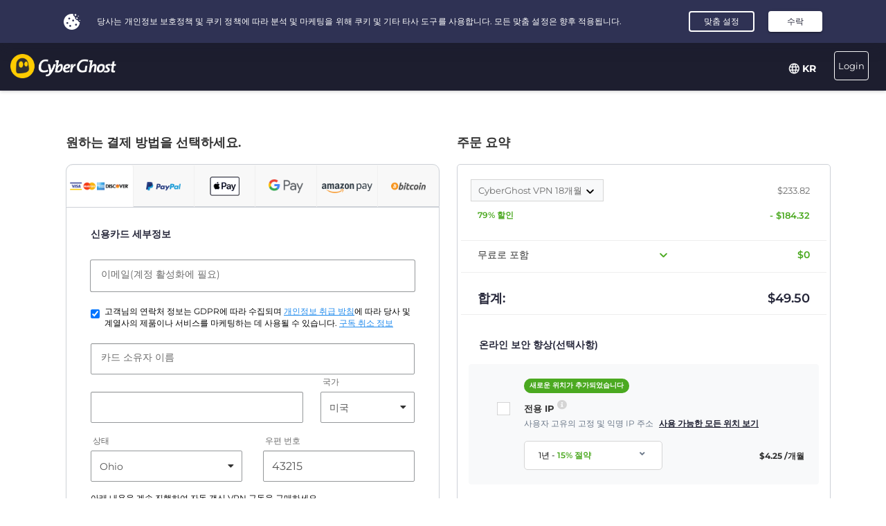

--- FILE ---
content_type: text/html; charset=UTF-8
request_url: https://www.cyberghostvpn.com/ko/buy-checkout/cyberghost-vpn-3?&aff_id=6548&source=gen&coupon=FlashSale2&aff_sub4=FlashSale2%2F%2F%2F&aff_sub5=cyberghost-vpn-3&conversionpoint=cyberghost-vpn-3
body_size: 47724
content:
<!DOCTYPE html>
<html lang="ko">
<head>
    <meta charset="utf-8">    <meta name="viewport" content="width=device-width, initial-scale=1.0">
    <title>
        신용카드 또는 PayPal로 CyberGhost VPN을 구입하세요    </title>
    <meta http-equiv="X-UA-Compatible" content="IE=edge" />
    <meta name="viewport" content="width=device-width, initial-scale=1.0, user-scalable=no" />
    <meta name="publisher" content="CyberGhost" />
    <meta name="charset" content="UTF-8" />
    <meta http-equiv="Content-Type" content="text/html; charset=UTF-8" />

    <!-- icons -->
    <meta name="apple-itunes-app" content="app-id=583009522">
    <meta name="google-play-app" content="app-id=de.mobileconcepts.cyberghost">
    <link rel="icon" type="image/png" href="/favicon-192x192.png?v=1" sizes="192x192">
    <link rel="icon" type="image/png" href="/favicon-160x160.png?v=1" sizes="160x160">
    <link rel="icon" type="image/png" href="/favicon-96x96.png?v=1" sizes="96x96">
    <link rel="icon" type="image/png" href="/favicon-16x16.png?v=1" sizes="16x16">
    <link rel="icon" type="image/png" href="/favicon-32x32.png?v=1" sizes="32x32">
    <link rel="apple-touch-icon" sizes="57x57" href="/apple-touch-icon-57x57.png?v=1">
    <link rel="apple-touch-icon" sizes="114x114" href="/apple-touch-icon-114x114.png?v=1">
    <link rel="apple-touch-icon" sizes="72x72" href="/apple-touch-icon-72x72.png?v=1">
    <link rel="apple-touch-icon" sizes="144x144" href="/apple-touch-icon-144x144.png?v=1">
    <link rel="apple-touch-icon" sizes="60x60" href="/apple-touch-icon-60x60.png?v=1">
    <link rel="apple-touch-icon" sizes="120x120" href="/apple-touch-icon-120x120.png?v=1">
    <link rel="apple-touch-icon" sizes="76x76" href="/apple-touch-icon-76x76.png?v=1">
    <link rel="apple-touch-icon" sizes="152x152" href="/apple-touch-icon-152x152.png?v=1">
    <link rel="apple-touch-icon" sizes="180x180" href="/apple-touch-icon-180x180.png?v=1">
    <meta name="msapplication-TileColor" content="#2d89ef">
    <meta name="msapplication-TileImage" content="/mstile-144x144.png?v=1">
    <link rel="canonical" href="https://www.cyberghostvpn.com/ko/buy-checkout" />
<link rel="alternate" hreflang="en" href="https://www.cyberghostvpn.com/buy-checkout/cyberghost-vpn-3" />
<link rel="alternate" hreflang="zh" href="https://www.cyberghostvpn.com/zh/buy-checkout/cyberghost-vpn-3" />
<link rel="alternate" hreflang="cs" href="https://www.cyberghostvpn.com/cs/buy-checkout/cyberghost-vpn-3" />
<link rel="alternate" hreflang="da" href="https://www.cyberghostvpn.com/da/buy-checkout/cyberghost-vpn-3" />
<link rel="alternate" hreflang="de" href="https://www.cyberghostvpn.com/de/kaufen-checkout/cyberghost-vpn-3" />
<link rel="alternate" hreflang="el" href="https://www.cyberghostvpn.com/el/buy-checkout/cyberghost-vpn-3" />
<link rel="alternate" hreflang="es" href="https://www.cyberghostvpn.com/es/buy-checkout/cyberghost-vpn-3" />
<link rel="alternate" hreflang="fi" href="https://www.cyberghostvpn.com/fi/buy-checkout/cyberghost-vpn-3" />
<link rel="alternate" hreflang="fr" href="https://www.cyberghostvpn.com/fr/acheter-checkout/cyberghost-vpn-3" />
<link rel="alternate" hreflang="id" href="https://www.cyberghostvpn.com/id/buy-checkout/cyberghost-vpn-3" />
<link rel="alternate" hreflang="it" href="https://www.cyberghostvpn.com/it/buy-checkout/cyberghost-vpn-3" />
<link rel="alternate" hreflang="ja" href="https://www.cyberghostvpn.com/ja/buy-checkout/cyberghost-vpn-3" />
<link rel="alternate" hreflang="ko" href="https://www.cyberghostvpn.com/ko/buy-checkout/cyberghost-vpn-3" />
<link rel="alternate" hreflang="hu" href="https://www.cyberghostvpn.com/hu/buy-checkout/cyberghost-vpn-3" />
<link rel="alternate" hreflang="nl" href="https://www.cyberghostvpn.com/nl/buy-checkout/cyberghost-vpn-3" />
<link rel="alternate" hreflang="nb" href="https://www.cyberghostvpn.com/nb/buy-checkout/cyberghost-vpn-3" />
<link rel="alternate" hreflang="pl" href="https://www.cyberghostvpn.com/pl/buy-checkout/cyberghost-vpn-3" />
<link rel="alternate" hreflang="pt" href="https://www.cyberghostvpn.com/pt/buy-checkout/cyberghost-vpn-3" />
<link rel="alternate" hreflang="ro" href="https://www.cyberghostvpn.com/ro/cumpara-checkout/cyberghost-vpn-3" />
<link rel="alternate" hreflang="ru" href="https://www.cyberghostvpn.com/ru/buy-checkout/cyberghost-vpn-3" />
<link rel="alternate" hreflang="sv" href="https://www.cyberghostvpn.com/sv/buy-checkout/cyberghost-vpn-3" />
<link rel="alternate" hreflang="tr" href="https://www.cyberghostvpn.com/tr/buy-checkout/cyberghost-vpn-3" />
<link rel="alternate" hreflang="vi" href="https://www.cyberghostvpn.com/vi/buy-checkout/cyberghost-vpn-3" />

    
    
    <meta property="og:image" content="https://www.cyberghostvpn.com/img/pages/shop/template/og-image.png"><meta property="og:image:secure_url" content="https://www.cyberghostvpn.com/img/pages/shop/template/og-image.png"><meta property="og:title" content="CyberGhost&amp;nbsp;VPN 구매"><meta property="og:description" content="온라인 개인 정보를 보호하고, 익명으로 웹을 서핑하고, 차단된 콘텐츠를 자유롭게 이용할 수 있기를 바라는 수백만 명의 사용자들이 CyberGhost&amp;nbsp;VPN을 믿고 사용하고 있습니다. 지금 다운로드하세요!"><meta name="description" content="VPN을 구입하고 디지털 프라이버시를 보호하세요. 모든 VPN 요금제로 CyberGhost 앱과 기능을 이용할 수 있으며 45일 환불 보장이 제공됩니다.">
    <meta http-equiv="Content-Language" content="ko" />

    
        
        <link href="https://www.googletagmanager.com/gtag/js?id=GTM-W7V2297" rel="preconnect">
    <link rel="dns-prefetch" href="https://www.googletagmanager.com/">

    <link rel="stylesheet" href="https://cdnjs.cloudflare.com/ajax/libs/font-awesome/5.10.2/css/all.min.css" integrity="sha256-zmfNZmXoNWBMemUOo1XUGFfc0ihGGLYdgtJS3KCr/l0=" crossorigin="anonymous" />

    <link rel="stylesheet" href="https://cdnjs.cloudflare.com/ajax/libs/twitter-bootstrap/3.3.7/css/bootstrap.min.css"/><link rel="stylesheet" href="https://cdnjs.cloudflare.com/ajax/libs/animate.css/3.7.0/animate.min.css"/>
    <style type="text/css">@font-face {font-family:Montserrat;font-style:normal;font-weight:300;src:url(/cf-fonts/s/montserrat/5.0.16/latin/300/normal.woff2);unicode-range:U+0000-00FF,U+0131,U+0152-0153,U+02BB-02BC,U+02C6,U+02DA,U+02DC,U+0304,U+0308,U+0329,U+2000-206F,U+2074,U+20AC,U+2122,U+2191,U+2193,U+2212,U+2215,U+FEFF,U+FFFD;font-display:swap;}@font-face {font-family:Montserrat;font-style:normal;font-weight:300;src:url(/cf-fonts/s/montserrat/5.0.16/cyrillic-ext/300/normal.woff2);unicode-range:U+0460-052F,U+1C80-1C88,U+20B4,U+2DE0-2DFF,U+A640-A69F,U+FE2E-FE2F;font-display:swap;}@font-face {font-family:Montserrat;font-style:normal;font-weight:300;src:url(/cf-fonts/s/montserrat/5.0.16/latin-ext/300/normal.woff2);unicode-range:U+0100-02AF,U+0304,U+0308,U+0329,U+1E00-1E9F,U+1EF2-1EFF,U+2020,U+20A0-20AB,U+20AD-20CF,U+2113,U+2C60-2C7F,U+A720-A7FF;font-display:swap;}@font-face {font-family:Montserrat;font-style:normal;font-weight:300;src:url(/cf-fonts/s/montserrat/5.0.16/cyrillic/300/normal.woff2);unicode-range:U+0301,U+0400-045F,U+0490-0491,U+04B0-04B1,U+2116;font-display:swap;}@font-face {font-family:Montserrat;font-style:normal;font-weight:300;src:url(/cf-fonts/s/montserrat/5.0.16/vietnamese/300/normal.woff2);unicode-range:U+0102-0103,U+0110-0111,U+0128-0129,U+0168-0169,U+01A0-01A1,U+01AF-01B0,U+0300-0301,U+0303-0304,U+0308-0309,U+0323,U+0329,U+1EA0-1EF9,U+20AB;font-display:swap;}@font-face {font-family:Montserrat;font-style:normal;font-weight:400;src:url(/cf-fonts/s/montserrat/5.0.16/latin/400/normal.woff2);unicode-range:U+0000-00FF,U+0131,U+0152-0153,U+02BB-02BC,U+02C6,U+02DA,U+02DC,U+0304,U+0308,U+0329,U+2000-206F,U+2074,U+20AC,U+2122,U+2191,U+2193,U+2212,U+2215,U+FEFF,U+FFFD;font-display:swap;}@font-face {font-family:Montserrat;font-style:normal;font-weight:400;src:url(/cf-fonts/s/montserrat/5.0.16/vietnamese/400/normal.woff2);unicode-range:U+0102-0103,U+0110-0111,U+0128-0129,U+0168-0169,U+01A0-01A1,U+01AF-01B0,U+0300-0301,U+0303-0304,U+0308-0309,U+0323,U+0329,U+1EA0-1EF9,U+20AB;font-display:swap;}@font-face {font-family:Montserrat;font-style:normal;font-weight:400;src:url(/cf-fonts/s/montserrat/5.0.16/cyrillic/400/normal.woff2);unicode-range:U+0301,U+0400-045F,U+0490-0491,U+04B0-04B1,U+2116;font-display:swap;}@font-face {font-family:Montserrat;font-style:normal;font-weight:400;src:url(/cf-fonts/s/montserrat/5.0.16/latin-ext/400/normal.woff2);unicode-range:U+0100-02AF,U+0304,U+0308,U+0329,U+1E00-1E9F,U+1EF2-1EFF,U+2020,U+20A0-20AB,U+20AD-20CF,U+2113,U+2C60-2C7F,U+A720-A7FF;font-display:swap;}@font-face {font-family:Montserrat;font-style:normal;font-weight:400;src:url(/cf-fonts/s/montserrat/5.0.16/cyrillic-ext/400/normal.woff2);unicode-range:U+0460-052F,U+1C80-1C88,U+20B4,U+2DE0-2DFF,U+A640-A69F,U+FE2E-FE2F;font-display:swap;}@font-face {font-family:Montserrat;font-style:normal;font-weight:600;src:url(/cf-fonts/s/montserrat/5.0.16/cyrillic-ext/600/normal.woff2);unicode-range:U+0460-052F,U+1C80-1C88,U+20B4,U+2DE0-2DFF,U+A640-A69F,U+FE2E-FE2F;font-display:swap;}@font-face {font-family:Montserrat;font-style:normal;font-weight:600;src:url(/cf-fonts/s/montserrat/5.0.16/latin/600/normal.woff2);unicode-range:U+0000-00FF,U+0131,U+0152-0153,U+02BB-02BC,U+02C6,U+02DA,U+02DC,U+0304,U+0308,U+0329,U+2000-206F,U+2074,U+20AC,U+2122,U+2191,U+2193,U+2212,U+2215,U+FEFF,U+FFFD;font-display:swap;}@font-face {font-family:Montserrat;font-style:normal;font-weight:600;src:url(/cf-fonts/s/montserrat/5.0.16/cyrillic/600/normal.woff2);unicode-range:U+0301,U+0400-045F,U+0490-0491,U+04B0-04B1,U+2116;font-display:swap;}@font-face {font-family:Montserrat;font-style:normal;font-weight:600;src:url(/cf-fonts/s/montserrat/5.0.16/latin-ext/600/normal.woff2);unicode-range:U+0100-02AF,U+0304,U+0308,U+0329,U+1E00-1E9F,U+1EF2-1EFF,U+2020,U+20A0-20AB,U+20AD-20CF,U+2113,U+2C60-2C7F,U+A720-A7FF;font-display:swap;}@font-face {font-family:Montserrat;font-style:normal;font-weight:600;src:url(/cf-fonts/s/montserrat/5.0.16/vietnamese/600/normal.woff2);unicode-range:U+0102-0103,U+0110-0111,U+0128-0129,U+0168-0169,U+01A0-01A1,U+01AF-01B0,U+0300-0301,U+0303-0304,U+0308-0309,U+0323,U+0329,U+1EA0-1EF9,U+20AB;font-display:swap;}@font-face {font-family:Montserrat;font-style:normal;font-weight:700;src:url(/cf-fonts/s/montserrat/5.0.16/cyrillic/700/normal.woff2);unicode-range:U+0301,U+0400-045F,U+0490-0491,U+04B0-04B1,U+2116;font-display:swap;}@font-face {font-family:Montserrat;font-style:normal;font-weight:700;src:url(/cf-fonts/s/montserrat/5.0.16/cyrillic-ext/700/normal.woff2);unicode-range:U+0460-052F,U+1C80-1C88,U+20B4,U+2DE0-2DFF,U+A640-A69F,U+FE2E-FE2F;font-display:swap;}@font-face {font-family:Montserrat;font-style:normal;font-weight:700;src:url(/cf-fonts/s/montserrat/5.0.16/vietnamese/700/normal.woff2);unicode-range:U+0102-0103,U+0110-0111,U+0128-0129,U+0168-0169,U+01A0-01A1,U+01AF-01B0,U+0300-0301,U+0303-0304,U+0308-0309,U+0323,U+0329,U+1EA0-1EF9,U+20AB;font-display:swap;}@font-face {font-family:Montserrat;font-style:normal;font-weight:700;src:url(/cf-fonts/s/montserrat/5.0.16/latin-ext/700/normal.woff2);unicode-range:U+0100-02AF,U+0304,U+0308,U+0329,U+1E00-1E9F,U+1EF2-1EFF,U+2020,U+20A0-20AB,U+20AD-20CF,U+2113,U+2C60-2C7F,U+A720-A7FF;font-display:swap;}@font-face {font-family:Montserrat;font-style:normal;font-weight:700;src:url(/cf-fonts/s/montserrat/5.0.16/latin/700/normal.woff2);unicode-range:U+0000-00FF,U+0131,U+0152-0153,U+02BB-02BC,U+02C6,U+02DA,U+02DC,U+0304,U+0308,U+0329,U+2000-206F,U+2074,U+20AC,U+2122,U+2191,U+2193,U+2212,U+2215,U+FEFF,U+FFFD;font-display:swap;}@font-face {font-family:Montserrat;font-style:normal;font-weight:800;src:url(/cf-fonts/s/montserrat/5.0.16/cyrillic/800/normal.woff2);unicode-range:U+0301,U+0400-045F,U+0490-0491,U+04B0-04B1,U+2116;font-display:swap;}@font-face {font-family:Montserrat;font-style:normal;font-weight:800;src:url(/cf-fonts/s/montserrat/5.0.16/latin-ext/800/normal.woff2);unicode-range:U+0100-02AF,U+0304,U+0308,U+0329,U+1E00-1E9F,U+1EF2-1EFF,U+2020,U+20A0-20AB,U+20AD-20CF,U+2113,U+2C60-2C7F,U+A720-A7FF;font-display:swap;}@font-face {font-family:Montserrat;font-style:normal;font-weight:800;src:url(/cf-fonts/s/montserrat/5.0.16/vietnamese/800/normal.woff2);unicode-range:U+0102-0103,U+0110-0111,U+0128-0129,U+0168-0169,U+01A0-01A1,U+01AF-01B0,U+0300-0301,U+0303-0304,U+0308-0309,U+0323,U+0329,U+1EA0-1EF9,U+20AB;font-display:swap;}@font-face {font-family:Montserrat;font-style:normal;font-weight:800;src:url(/cf-fonts/s/montserrat/5.0.16/latin/800/normal.woff2);unicode-range:U+0000-00FF,U+0131,U+0152-0153,U+02BB-02BC,U+02C6,U+02DA,U+02DC,U+0304,U+0308,U+0329,U+2000-206F,U+2074,U+20AC,U+2122,U+2191,U+2193,U+2212,U+2215,U+FEFF,U+FFFD;font-display:swap;}@font-face {font-family:Montserrat;font-style:normal;font-weight:800;src:url(/cf-fonts/s/montserrat/5.0.16/cyrillic-ext/800/normal.woff2);unicode-range:U+0460-052F,U+1C80-1C88,U+20B4,U+2DE0-2DFF,U+A640-A69F,U+FE2E-FE2F;font-display:swap;}</style>

        <link rel="stylesheet" href="https://assets.cyberghostvpn.com/css/d91a2d94efdda5aa0e37517e7f783d249b3d5000595e6460814d18e57bd014d0.css?v=3.245.0"/>    <script src='https://cdnjs.cloudflare.com/ajax/libs/jquery/3.0.0/jquery.min.js' charset='utf-8'></script>
        <script>jQuery.event.special.touchstart={setup:function(t,e,s){this.addEventListener("touchstart",s,{passive:!0})}};</script>
    

<script>
    dataLayer = [{
        'project': 'www',
        'build': '3.245.0',
        'environment': 'production',
        'locale': 'ko',
        'currency': 'USD',
        'pageName' : 'www_checkout',
        'visitorId' : 'bc1e792b6a65fde943e65cb2d61b8fdae6cc70f74345e9e36cb9209ea203ef38',
        'tracking' : {"lp":"www_","conversionpoint":"cyberghost-vpn-3","initial_conversionpoint":"cyberghost-vpn-3","coupon":"FlashSale2"},
        'cfCountry' : 'US',
        //VWO
        'CampaignId': 0,
        'VariationId': 0,
        'CampaignName': 0,
        'VariationName': 0,
        'instanceRegion' : 'cg_usw1',
        'instanceId': 'cg_697b4bf92fb97',
        'InitialStartTime' : 1770144087,
        'internalAccount' : false,
        'selected_product_id' : '50342',
        'selected_months_sold' :'18',
        'selected_gross_revenue' : '42.075',
        'logged_in': 'false',
        'prev_page': '/',
        'scroll_depth_prev_page': '0'
    }];
</script>

<script>
    window.CONFIG = window.CONFIG || {};
    window.CONFIG.country = "US";
    window.CONFIG.currency = 'USD';
    window.CONFIG.products = JSON.parse('{"coupon":{"id":"50342","slug":"cyberghost-vpn-3","interval":"18","runtime":"12","prices":{"eur":"2.75","usd":"2.75","gbp":"2.39","aud":"3.99","chf":"2.95","jpy":"300","rub":"209","inr":"199","brl":"15.45","krw":"3350"},"features":{"pcloud":true,"restoro":true,"nospy":true,"discount_first_interval":true}},"left":{"id":"40183","slug":"cyberghost-vpn-1","interval":"1","runtime":"1","prices":{"eur":"11.99","usd":"12.99","gbp":"10.89","aud":"18.49","chf":"12.99","jpy":"1425","rub":"815","inr":"895","brl":"48.65","krw":"15900"},"features":{"":true}},"middle":{"id":"50342","slug":"cyberghost-vpn-3","interval":"18","runtime":"12","prices":{"eur":"2.75","usd":"2.75","gbp":"2.39","aud":"3.99","chf":"2.95","jpy":"300","rub":"209","inr":"199","brl":"15.45","krw":"3350"},"features":{"pcloud":true,"restoro":true,"nospy":true,"discount_first_interval":true}},"right":{"id":"50343","slug":"cyberghost-vpn-2","interval":"6","runtime":"6","prices":{"eur":"7.99","usd":"7.99","gbp":"5.95","aud":"10.99","chf":"8.49","jpy":"875","rub":"605","inr":"585","brl":"44.79","krw":"9800"},"features":{"pcloud":true,"restoro":true,"nospy":true}},"globalDefault":{"id":"10248","slug":"cyberghost-vpn-5","interval":"12","prices":{"eur":"4.15","usd":"4.15","chf":"4.75","aud":"5.66","gbp":"3.75","jpy":"455","rub":"272.5","inr":"289","brl":"16.5","krw":"4994"},"features":{"nospy":false}},"globalNospy":{"id":"10247","slug":"cyberghost-vpn-6","interval":"12","prices":{"eur":"4.99","usd":"4.99","chf":"5.66","aud":"6.75","gbp":"4.49","jpy":"545","rub":"274.5","inr":"347","brl":"19.5","krw":"5995"},"features":{"nospy":true}},"trial7days":{"id":"10266","slug":"cyberghost-vpn-trial","interval":"12","prices":{"eur":"5.25","usd":"5.25","chf":"5.95","aud":"7.25","gbp":"4.75","jpy":"575","rub":"344","inr":"364.5","brl":"20.5","krw":"6305"},"features":[]}}');
    window.CONFIG.upsell = false;
    window.CONFIG.locale = "ko";
    window.CONFIG.language = "ko";
    window.CONFIG.page_id = "slug_buy_checkout_3";

    window.CONFIG.cookieprefix = "cg_";
    window.CONFIG.cookiedomain = ".cyberghostvpn.com";

    window.CONFIG.dynamicPrice = "$49.5";
    window.CONFIG.dynamicDiscount = "79";
    window.CONFIG.dynamicMonthlyPrice = '$<span class="price">2.75</span>';
    window.CONFIG.dynamicMonthlyPriceCurrency = "$";

    window.CONFIG.pageName = 'www_checkout';

        window.account = false;
    </script>
<script type="text/javascript">

    window.ALOOMA_CUSTOM_LIB_URL = "https://assets.cyberghostvpn.com/js/alooma/alooma-latest.min.js?v=3.245.0";

    (function(e,b){if(!b.__SV){var a,f,i,g;
        window.alooma=b;
        b._i=[];
        b.init=function(a,e,d){function f(b,h){var a=h.split("."); 2==a.length&&(b=b[a[0]],h=a[1]); b[h]=function(){b.push([h].concat(Array.prototype.slice.call(arguments,0)))}}var c=b; "undefined"!==typeof d?c=b[d]=[]:d="alooma";
            c.people=c.people||[];
            c.toString=function(b){var a="alooma";
                "alooma"!==d&&(a+="."+d);
                b||(a+=" (stub)");
                return a};
            c.people.toString=function(){return c.toString(1)+".people (stub)"};
            i="disable time_event track track_custom_event track_pageview track_links track_forms register register_once alias unregister identify name_tag set_config people.set people.set_once people.increment people.append people.union people.track_charge people.clear_charges people.delete_user".split(" ");
            for(g=0; g<i.length; g++)f(c,i[g]);
            b._i.push([a,e,d])};
        b.__SV=1.2;
        a=e.createElement("script");
        a.type="text/javascript";
        a.async=!0;
        a.src="undefined"!==typeof ALOOMA_CUSTOM_LIB_URL?ALOOMA_CUSTOM_LIB_URL:"file:"===e.location.protocol&&"//cdn.alooma.com/libs/alooma-latest.min.js".match(/^\/\//)?"https://cdn.alooma.com/libs/alooma-latest.min.js":"//cdn.alooma.com/libs/alooma-latest.min.js"; f=e.getElementsByTagName("script")[0];
        f.parentNode.insertBefore(a,f)}})(document,window.alooma||[]);
    alooma.init("Q3liZXJnaG9zdFZQTg==", {"api_host":"https://kapetracking.com/jssdk"},"iknowlogy");


</script>
<script>
    window.feedbackUri = '/feedback';
    window.feedbackParams = [];
    window.feedbackReady = false;

    window.feedbackCallbacks = window.feedbackCallbacks || [];

    window.distinctId = 'CB6BB6CC-1E18-484D-8C41-885C607EFCCE';
    function addToResult(result, add) {
        result = result || {};
        add = add || {};
        for(var k in add){
            if(add.hasOwnProperty(k)){
                result[k]=add[k];
            }
        }
        return result;
    }

    (function(window, $) {
        initFeedback(window.distinctId);

        window.Feedback = window.Feedback || {};
        window.Feedback.update = function(additionalParams, callback) {
            additionalParams = additionalParams || {};
            var distinct_id = window.distinctId || false;
            var feedbackUri = window.feedbackUri || false;
            if(feedbackUri) {
                if(distinct_id) {
                    if(feedbackUri.indexOf('?')!==-1) {
                        feedbackUri += '&';
                    }
                    else {
                        feedbackUri += '?';
                    }
                    feedbackUri += 'distinct_id='+distinct_id;
                }
            }
            console.log("Feedback.update: ",feedbackUri);
            updateFeedback(feedbackUri, additionalParams, callback);
        };
        window.Feedback.fetch = function(callback) {
            var distinct_id = window.distinctId || false;
            var feedbackUri = window.feedbackUri || false;
            if(feedbackUri) {
                if(distinct_id) {
                    if(feedbackUri.indexOf('?')!==-1) {
                        feedbackUri += '&';
                    }
                    else {
                        feedbackUri += '?';
                    }
                    feedbackUri += 'distinct_id='+distinct_id;
                }
            }
            console.log("Feedback.update: ",feedbackUri);
            updateFeedback(feedbackUri, callback);
        };

        // add feedback to elastic
        window.Feedback.pushToElastic = function (params) {
            window.dataLayer = window.dataLayer || [];
            window.dataLayer.push(params);
        };

        function initFeedback(distinct_id) {
            distinct_id = distinct_id || false;
            var feedbackUri = window.feedbackUri;
            if(distinct_id) {
                if(feedbackUri.indexOf('?')!==-1) {
                    feedbackUri += '&';
                }
                else {
                    feedbackUri += '?';
                }
                feedbackUri += 'distinct_id='+distinct_id;
            }
            //console.log("initFeedback: ",feedbackUri);
            //create/update feedback id
            updateFeedback(feedbackUri);
        }
        function updateFeedback(feedbackUri, params, callback) {
            //console.log("updateFeedback: ",feedbackUri);
            callback = callback || function(clickId) {};
            if(!feedbackUri || !feedbackUri.length) {
                callback.call(this,[null]);
                return false;
            }
            params = params || {};
            //console.log("params: ",params);
            params['language'] = window.locale;
            params = addToResult(params, window.feedbackParams);
            // if(additionalParams) {
            //     var params = [];
            //     for(var i in additionalParams) {
            //         params.push(encodeURIComponent(i)+'='+encodeURIComponent(additionalParams[i]));
            //     }
            //     if(params && params.length) {
            //         if(feedbackUri.indexOf('?')!==-1) {
            //             feedbackUri += '&';
            //         }
            //         else {
            //             feedbackUri += '?';
            //         }
            //         feedbackUri += params.join('&');
            //     }
            // }
            //create/update feedback id
            $(function() {
                $.ajax({
                    method: 'POST',
                    url: feedbackUri,
                    data: params,
                    cache: false,
                    withCredentials: true,
                    timeout: 30000, // sets timeout to 3 seconds
                    success: function(data) {
                        console.log("initFeedback: ",data);
                        if(data && data.hasOwnProperty('clickId')) {
                            window.clickId = data.clickId;

                            // if(data.clickData && data.clickData.distinct_id && window.mixpanel) {
                            //     window.mixpanel.identify(data.clickData.distinct_id);
                            // }

                            window.dataLayer = window.dataLayer || [];
                            window.dataLayer.push({
                                event: 'feedback_init',
                                clickId: data.clickId,
                                clickData: data.clickData || {}
                            });
                        }
                        window.feedbackReady = true;

                        for (var i = 0; i < window.feedbackCallbacks.length; ++i) {
                            try {
                                window.feedbackCallbacks[i](data.clickId, data.clickData);
                            } catch (err) {}
                        }
                        callback.call(this,[data.clickId, data.clickData]);
                    },
                    error: function(error) {
                        console.log("initFeedback: ",error);
                        window.feedbackReady = true;

                        for (var i = 0; i < window.feedbackCallbacks.length; ++i) {
                            try {
                                window.feedbackCallbacks[i](false);
                            } catch (err) {}
                        }
                        callback.call(this,[null]);
                    }
                });
            });
        }
        function fetchFeedback(feedbackUri, callback) {
            console.log("fetchFeedback: ",feedbackUri);
            callback = callback || function(clickId) {};
            if(!feedbackUri || !feedbackUri.length) {
                callback.call(this,[null]);
                return false;
            }
            //create/update feedback id
            $(function() {
                $.ajax({
                    method: 'get',
                    url: feedbackUri,
                    data: {},
                    cache: false,
                    withCredentials: true,
                    timeout: 3000, // sets timeout to 3 seconds
                    success: function(data) {
                        console.log("fetchFeedback: ",data);
                        if(data && data.hasOwnProperty('clickId')) {
                            window.clickId = data.clickId;
                        }
                        callback.call(this,[data.clickId]);
                    },
                    error: function(error) {
                        console.log("fetchFeedback: ",error);
                        callback.call(this,[null]);
                    }
                });
            });
        }
    })(window, $);
</script>

    <script src="/js/alooma-wrapper.js"></script>

    </head>
<body class="ko _FlashSale2">
    




<div class="exposed-bar d-none " >

    <a class="client-info hidden no-link" href='javascript:;' title='' >

        <!-- Location -->
                        
        <!-- Your IP -->
                    <span><span class='.label'>귀하의 IP:</span> <strong class="js-client-ip">18.216.37.23</strong></span>
        
        <!-- Your Company -->

                    <!-- <span class="hidden-xs visitor-company" style="display: none"><span class='.label'>:</span> <strong class="js-client-business">Amazon.com, Inc.</strong></span> -->
        
                    <!-- <span class="hidden-xs visitor-company"><span class='.label'>:</span> <strong class="js-client-business">Amazon.com, Inc.</strong></span> -->
        

        <!-- Status (Exposed / Protected) -->
                    <span><span class='.label'>보호 상태:</span> <strong class="js-client-exposed"><span class='status exposed'>EXPOSED <i class='fa fa-exclamation-triangle hidden-xs '></i></span></strong></span>
        

    </a>



</div>
<!-- Main Menu - October 2021 -->





<!-- navbar-fixed-top -->
<nav class="main-menu mod-2021 navbar navbar-default ko navbar-darkblue" role="navigation">

        <div class="container-fluid">

        <!-- brand -->
        <div class="navbar-header pull-left">
            <a class="navbar-brand" href="/ko/">
                <img class='cg-logo' src="/img/element/main-menu/cyberghost_menu_logo_dark@2x.png" alt="CyberGhost VPN" width="437" height="100">
            </a>
        </div>


        <!-- non collapsible items  -->
        <div class="navbar-sticky pull-right">

            <div class='country-selection-exposed-bar mobile-country-selection' >
                <ul class='nav'>
                    <li class="menu-item menu-country pull-left " >
                        <a href="#" id="dropdown-languages" class="dropdown-toggle menu-link menu-country-sel" data-toggle="dropdown" aria-haspopup="true" aria-expanded="false"><img src='/img/globe-lang-v2.svg' width='16' height='16' class='mr-2'></span>&nbsp;<span>KR&nbsp;</span></a>
                        <ul class="dropdown-menu dropdown-menu-right" id="dropdown-lang">
                                                            <li><a href="/buy-checkout/cyberghost-vpn-3?&amp;aff_id=6548&amp;source=gen&amp;coupon=FlashSale2&amp;aff_sub4=FlashSale2%2F%2F%2F&amp;aff_sub5=cyberghost-vpn-3&amp;conversionpoint=cyberghost-vpn-3"><span>English</span></a></li>
                                                            <li><a href="/zh/buy-checkout/cyberghost-vpn-3?&amp;aff_id=6548&amp;source=gen&amp;coupon=FlashSale2&amp;aff_sub4=FlashSale2%2F%2F%2F&amp;aff_sub5=cyberghost-vpn-3&amp;conversionpoint=cyberghost-vpn-3"><span>简体中文</span></a></li>
                                                            <li><a href="/cs/buy-checkout/cyberghost-vpn-3?&amp;aff_id=6548&amp;source=gen&amp;coupon=FlashSale2&amp;aff_sub4=FlashSale2%2F%2F%2F&amp;aff_sub5=cyberghost-vpn-3&amp;conversionpoint=cyberghost-vpn-3"><span>Čeština</span></a></li>
                                                            <li><a href="/da/buy-checkout/cyberghost-vpn-3?&amp;aff_id=6548&amp;source=gen&amp;coupon=FlashSale2&amp;aff_sub4=FlashSale2%2F%2F%2F&amp;aff_sub5=cyberghost-vpn-3&amp;conversionpoint=cyberghost-vpn-3"><span>Dansk</span></a></li>
                                                            <li><a href="/de/kaufen-checkout/cyberghost-vpn-3?&amp;aff_id=6548&amp;source=gen&amp;coupon=FlashSale2&amp;aff_sub4=FlashSale2%2F%2F%2F&amp;aff_sub5=cyberghost-vpn-3&amp;conversionpoint=cyberghost-vpn-3"><span>Deutsch</span></a></li>
                                                            <li><a href="/el/buy-checkout/cyberghost-vpn-3?&amp;aff_id=6548&amp;source=gen&amp;coupon=FlashSale2&amp;aff_sub4=FlashSale2%2F%2F%2F&amp;aff_sub5=cyberghost-vpn-3&amp;conversionpoint=cyberghost-vpn-3"><span>Ελληνικά</span></a></li>
                                                            <li><a href="/es/buy-checkout/cyberghost-vpn-3?&amp;aff_id=6548&amp;source=gen&amp;coupon=FlashSale2&amp;aff_sub4=FlashSale2%2F%2F%2F&amp;aff_sub5=cyberghost-vpn-3&amp;conversionpoint=cyberghost-vpn-3"><span>Español</span></a></li>
                                                            <li><a href="/fi/buy-checkout/cyberghost-vpn-3?&amp;aff_id=6548&amp;source=gen&amp;coupon=FlashSale2&amp;aff_sub4=FlashSale2%2F%2F%2F&amp;aff_sub5=cyberghost-vpn-3&amp;conversionpoint=cyberghost-vpn-3"><span>Finnish</span></a></li>
                                                            <li><a href="/fr/acheter-checkout/cyberghost-vpn-3?&amp;aff_id=6548&amp;source=gen&amp;coupon=FlashSale2&amp;aff_sub4=FlashSale2%2F%2F%2F&amp;aff_sub5=cyberghost-vpn-3&amp;conversionpoint=cyberghost-vpn-3"><span>Français</span></a></li>
                                                            <li><a href="/id/buy-checkout/cyberghost-vpn-3?&amp;aff_id=6548&amp;source=gen&amp;coupon=FlashSale2&amp;aff_sub4=FlashSale2%2F%2F%2F&amp;aff_sub5=cyberghost-vpn-3&amp;conversionpoint=cyberghost-vpn-3"><span>Indonesian</span></a></li>
                                                            <li><a href="/it/buy-checkout/cyberghost-vpn-3?&amp;aff_id=6548&amp;source=gen&amp;coupon=FlashSale2&amp;aff_sub4=FlashSale2%2F%2F%2F&amp;aff_sub5=cyberghost-vpn-3&amp;conversionpoint=cyberghost-vpn-3"><span>Italiano</span></a></li>
                                                            <li><a href="/ja/buy-checkout/cyberghost-vpn-3?&amp;aff_id=6548&amp;source=gen&amp;coupon=FlashSale2&amp;aff_sub4=FlashSale2%2F%2F%2F&amp;aff_sub5=cyberghost-vpn-3&amp;conversionpoint=cyberghost-vpn-3"><span>日本語</span></a></li>
                                                            <li><a href="/ko/buy-checkout/cyberghost-vpn-3?&amp;aff_id=6548&amp;source=gen&amp;coupon=FlashSale2&amp;aff_sub4=FlashSale2%2F%2F%2F&amp;aff_sub5=cyberghost-vpn-3&amp;conversionpoint=cyberghost-vpn-3"><span>한국어</span></a></li>
                                                            <li><a href="/hu/buy-checkout/cyberghost-vpn-3?&amp;aff_id=6548&amp;source=gen&amp;coupon=FlashSale2&amp;aff_sub4=FlashSale2%2F%2F%2F&amp;aff_sub5=cyberghost-vpn-3&amp;conversionpoint=cyberghost-vpn-3"><span>Magyar</span></a></li>
                                                            <li><a href="/nl/buy-checkout/cyberghost-vpn-3?&amp;aff_id=6548&amp;source=gen&amp;coupon=FlashSale2&amp;aff_sub4=FlashSale2%2F%2F%2F&amp;aff_sub5=cyberghost-vpn-3&amp;conversionpoint=cyberghost-vpn-3"><span>Nederlands</span></a></li>
                                                            <li><a href="/nb/buy-checkout/cyberghost-vpn-3?&amp;aff_id=6548&amp;source=gen&amp;coupon=FlashSale2&amp;aff_sub4=FlashSale2%2F%2F%2F&amp;aff_sub5=cyberghost-vpn-3&amp;conversionpoint=cyberghost-vpn-3"><span>Norsk</span></a></li>
                                                            <li><a href="/pl/buy-checkout/cyberghost-vpn-3?&amp;aff_id=6548&amp;source=gen&amp;coupon=FlashSale2&amp;aff_sub4=FlashSale2%2F%2F%2F&amp;aff_sub5=cyberghost-vpn-3&amp;conversionpoint=cyberghost-vpn-3"><span>Polski</span></a></li>
                                                            <li><a href="/pt/buy-checkout/cyberghost-vpn-3?&amp;aff_id=6548&amp;source=gen&amp;coupon=FlashSale2&amp;aff_sub4=FlashSale2%2F%2F%2F&amp;aff_sub5=cyberghost-vpn-3&amp;conversionpoint=cyberghost-vpn-3"><span>Português</span></a></li>
                                                            <li><a href="/ro/cumpara-checkout/cyberghost-vpn-3?&amp;aff_id=6548&amp;source=gen&amp;coupon=FlashSale2&amp;aff_sub4=FlashSale2%2F%2F%2F&amp;aff_sub5=cyberghost-vpn-3&amp;conversionpoint=cyberghost-vpn-3"><span>Română</span></a></li>
                                                            <li><a href="/ru/buy-checkout/cyberghost-vpn-3?&amp;aff_id=6548&amp;source=gen&amp;coupon=FlashSale2&amp;aff_sub4=FlashSale2%2F%2F%2F&amp;aff_sub5=cyberghost-vpn-3&amp;conversionpoint=cyberghost-vpn-3"><span>Pусский</span></a></li>
                                                            <li><a href="/sv/buy-checkout/cyberghost-vpn-3?&amp;aff_id=6548&amp;source=gen&amp;coupon=FlashSale2&amp;aff_sub4=FlashSale2%2F%2F%2F&amp;aff_sub5=cyberghost-vpn-3&amp;conversionpoint=cyberghost-vpn-3"><span>Svenska</span></a></li>
                                                            <li><a href="/tr/buy-checkout/cyberghost-vpn-3?&amp;aff_id=6548&amp;source=gen&amp;coupon=FlashSale2&amp;aff_sub4=FlashSale2%2F%2F%2F&amp;aff_sub5=cyberghost-vpn-3&amp;conversionpoint=cyberghost-vpn-3"><span>Türkçe</span></a></li>
                                                            <li><a href="/vi/buy-checkout/cyberghost-vpn-3?&amp;aff_id=6548&amp;source=gen&amp;coupon=FlashSale2&amp;aff_sub4=FlashSale2%2F%2F%2F&amp;aff_sub5=cyberghost-vpn-3&amp;conversionpoint=cyberghost-vpn-3"><span>Vietnamese</span></a></li>
                                                    </ul>
                    </li>
                </ul>
            </div>
            <!-- mobile toggle bucatton -->

            <button type="button" class="btn-menu-icon btn-close d-none"
                    style="
                        background-color: transparent;
                        border: none;
                        transition: opacity 0.3s;
                        padding: 6px;
                        margin-top: 10px;
                        margin-right: 10px;">
                <img src="/img/element/main-menu/btn-close.svg" alt="Close" />
            </button>
            <button type="button" class="navbar-toggle burger-menu-icon hidden">
                <span class="sr-only">탐색 토글</span>
                <span class="icon-bar"></span>
                <span class="icon-bar"></span>
                <span class="icon-bar"></span>
                <span class="icon-bar"></span>
            </button>

            <ul class="nav navbar-nav new-login">

                                                            <!-- Log in  -->
                        <li class='menu-item' title="Login">
                            <!--                                -->                                                        <a data-toggle="modal" data-target="#login-shop" class="js-login menu-line-btn white white-login " >
                                Login                            </a>
                        </li>
                                                </ul>
        </div>


        <!-- collapsible items  -->

        <div class="collapse navbar-collapse navbar-left" id="main-navbar-collapse">

            <ul class="nav navbar-nav">


                <!-- What Is VPN -->
                

                <!-- VPN Apps -->
                

                <!-- Security Products -->
                

                <!-- Servers -->
                

                <!-- no separator on pricing -->
<!--                --><!--                    <li class='separator'><div></div></li>-->
<!--                -->

                    





                <!-- Pricing -->
                
                <!-- Privacy Hub (EN only) -->
                
                <!-- Help -->
                
            </ul>

        </div> <!-- collapse -->


        <!-- DUPLICATED (in mobile menu): Right side buttons (collapsible): Log Out / Log In, Refer a Friend, Buy Now, My Account -->
        <!--        -->        <div class="collapse navbar-collapse navbar-right" id="main-navbar-collapse">

            <ul class="nav navbar-nav">
                <li>
                    <div class='country-selection-exposed-bar' >
                        <ul class='nav' tabindex="0">
                            <li class="menu-item menu-country pull-left">
                                <a href="#" id="dropdown-languages" class="dropdown-toggle menu-link menu-country-sel" data-toggle="dropdown" aria-haspopup="true" aria-expanded="false"><img src='/img/globe-lang-v2.svg' width='16' height='16' class='mr-2'></span>&nbsp;<span>KR&nbsp;</span></a>
                                <ul class="dropdown-menu dropdown-menu-right" id="dropdown-lang">
                                                                            <li><a href="/buy-checkout/cyberghost-vpn-3?&amp;aff_id=6548&amp;source=gen&amp;coupon=FlashSale2&amp;aff_sub4=FlashSale2%2F%2F%2F&amp;aff_sub5=cyberghost-vpn-3&amp;conversionpoint=cyberghost-vpn-3"><span>English</span></a></li>
                                                                            <li><a href="/zh/buy-checkout/cyberghost-vpn-3?&amp;aff_id=6548&amp;source=gen&amp;coupon=FlashSale2&amp;aff_sub4=FlashSale2%2F%2F%2F&amp;aff_sub5=cyberghost-vpn-3&amp;conversionpoint=cyberghost-vpn-3"><span>简体中文</span></a></li>
                                                                            <li><a href="/cs/buy-checkout/cyberghost-vpn-3?&amp;aff_id=6548&amp;source=gen&amp;coupon=FlashSale2&amp;aff_sub4=FlashSale2%2F%2F%2F&amp;aff_sub5=cyberghost-vpn-3&amp;conversionpoint=cyberghost-vpn-3"><span>Čeština</span></a></li>
                                                                            <li><a href="/da/buy-checkout/cyberghost-vpn-3?&amp;aff_id=6548&amp;source=gen&amp;coupon=FlashSale2&amp;aff_sub4=FlashSale2%2F%2F%2F&amp;aff_sub5=cyberghost-vpn-3&amp;conversionpoint=cyberghost-vpn-3"><span>Dansk</span></a></li>
                                                                            <li><a href="/de/kaufen-checkout/cyberghost-vpn-3?&amp;aff_id=6548&amp;source=gen&amp;coupon=FlashSale2&amp;aff_sub4=FlashSale2%2F%2F%2F&amp;aff_sub5=cyberghost-vpn-3&amp;conversionpoint=cyberghost-vpn-3"><span>Deutsch</span></a></li>
                                                                            <li><a href="/el/buy-checkout/cyberghost-vpn-3?&amp;aff_id=6548&amp;source=gen&amp;coupon=FlashSale2&amp;aff_sub4=FlashSale2%2F%2F%2F&amp;aff_sub5=cyberghost-vpn-3&amp;conversionpoint=cyberghost-vpn-3"><span>Ελληνικά</span></a></li>
                                                                            <li><a href="/es/buy-checkout/cyberghost-vpn-3?&amp;aff_id=6548&amp;source=gen&amp;coupon=FlashSale2&amp;aff_sub4=FlashSale2%2F%2F%2F&amp;aff_sub5=cyberghost-vpn-3&amp;conversionpoint=cyberghost-vpn-3"><span>Español</span></a></li>
                                                                            <li><a href="/fi/buy-checkout/cyberghost-vpn-3?&amp;aff_id=6548&amp;source=gen&amp;coupon=FlashSale2&amp;aff_sub4=FlashSale2%2F%2F%2F&amp;aff_sub5=cyberghost-vpn-3&amp;conversionpoint=cyberghost-vpn-3"><span>Finnish</span></a></li>
                                                                            <li><a href="/fr/acheter-checkout/cyberghost-vpn-3?&amp;aff_id=6548&amp;source=gen&amp;coupon=FlashSale2&amp;aff_sub4=FlashSale2%2F%2F%2F&amp;aff_sub5=cyberghost-vpn-3&amp;conversionpoint=cyberghost-vpn-3"><span>Français</span></a></li>
                                                                            <li><a href="/id/buy-checkout/cyberghost-vpn-3?&amp;aff_id=6548&amp;source=gen&amp;coupon=FlashSale2&amp;aff_sub4=FlashSale2%2F%2F%2F&amp;aff_sub5=cyberghost-vpn-3&amp;conversionpoint=cyberghost-vpn-3"><span>Indonesian</span></a></li>
                                                                            <li><a href="/it/buy-checkout/cyberghost-vpn-3?&amp;aff_id=6548&amp;source=gen&amp;coupon=FlashSale2&amp;aff_sub4=FlashSale2%2F%2F%2F&amp;aff_sub5=cyberghost-vpn-3&amp;conversionpoint=cyberghost-vpn-3"><span>Italiano</span></a></li>
                                                                            <li><a href="/ja/buy-checkout/cyberghost-vpn-3?&amp;aff_id=6548&amp;source=gen&amp;coupon=FlashSale2&amp;aff_sub4=FlashSale2%2F%2F%2F&amp;aff_sub5=cyberghost-vpn-3&amp;conversionpoint=cyberghost-vpn-3"><span>日本語</span></a></li>
                                                                            <li><a href="/ko/buy-checkout/cyberghost-vpn-3?&amp;aff_id=6548&amp;source=gen&amp;coupon=FlashSale2&amp;aff_sub4=FlashSale2%2F%2F%2F&amp;aff_sub5=cyberghost-vpn-3&amp;conversionpoint=cyberghost-vpn-3"><span>한국어</span></a></li>
                                                                            <li><a href="/hu/buy-checkout/cyberghost-vpn-3?&amp;aff_id=6548&amp;source=gen&amp;coupon=FlashSale2&amp;aff_sub4=FlashSale2%2F%2F%2F&amp;aff_sub5=cyberghost-vpn-3&amp;conversionpoint=cyberghost-vpn-3"><span>Magyar</span></a></li>
                                                                            <li><a href="/nl/buy-checkout/cyberghost-vpn-3?&amp;aff_id=6548&amp;source=gen&amp;coupon=FlashSale2&amp;aff_sub4=FlashSale2%2F%2F%2F&amp;aff_sub5=cyberghost-vpn-3&amp;conversionpoint=cyberghost-vpn-3"><span>Nederlands</span></a></li>
                                                                            <li><a href="/nb/buy-checkout/cyberghost-vpn-3?&amp;aff_id=6548&amp;source=gen&amp;coupon=FlashSale2&amp;aff_sub4=FlashSale2%2F%2F%2F&amp;aff_sub5=cyberghost-vpn-3&amp;conversionpoint=cyberghost-vpn-3"><span>Norsk</span></a></li>
                                                                            <li><a href="/pl/buy-checkout/cyberghost-vpn-3?&amp;aff_id=6548&amp;source=gen&amp;coupon=FlashSale2&amp;aff_sub4=FlashSale2%2F%2F%2F&amp;aff_sub5=cyberghost-vpn-3&amp;conversionpoint=cyberghost-vpn-3"><span>Polski</span></a></li>
                                                                            <li><a href="/pt/buy-checkout/cyberghost-vpn-3?&amp;aff_id=6548&amp;source=gen&amp;coupon=FlashSale2&amp;aff_sub4=FlashSale2%2F%2F%2F&amp;aff_sub5=cyberghost-vpn-3&amp;conversionpoint=cyberghost-vpn-3"><span>Português</span></a></li>
                                                                            <li><a href="/ro/cumpara-checkout/cyberghost-vpn-3?&amp;aff_id=6548&amp;source=gen&amp;coupon=FlashSale2&amp;aff_sub4=FlashSale2%2F%2F%2F&amp;aff_sub5=cyberghost-vpn-3&amp;conversionpoint=cyberghost-vpn-3"><span>Română</span></a></li>
                                                                            <li><a href="/ru/buy-checkout/cyberghost-vpn-3?&amp;aff_id=6548&amp;source=gen&amp;coupon=FlashSale2&amp;aff_sub4=FlashSale2%2F%2F%2F&amp;aff_sub5=cyberghost-vpn-3&amp;conversionpoint=cyberghost-vpn-3"><span>Pусский</span></a></li>
                                                                            <li><a href="/sv/buy-checkout/cyberghost-vpn-3?&amp;aff_id=6548&amp;source=gen&amp;coupon=FlashSale2&amp;aff_sub4=FlashSale2%2F%2F%2F&amp;aff_sub5=cyberghost-vpn-3&amp;conversionpoint=cyberghost-vpn-3"><span>Svenska</span></a></li>
                                                                            <li><a href="/tr/buy-checkout/cyberghost-vpn-3?&amp;aff_id=6548&amp;source=gen&amp;coupon=FlashSale2&amp;aff_sub4=FlashSale2%2F%2F%2F&amp;aff_sub5=cyberghost-vpn-3&amp;conversionpoint=cyberghost-vpn-3"><span>Türkçe</span></a></li>
                                                                            <li><a href="/vi/buy-checkout/cyberghost-vpn-3?&amp;aff_id=6548&amp;source=gen&amp;coupon=FlashSale2&amp;aff_sub4=FlashSale2%2F%2F%2F&amp;aff_sub5=cyberghost-vpn-3&amp;conversionpoint=cyberghost-vpn-3"><span>Vietnamese</span></a></li>
                                                                    </ul>
                            </li>
                        </ul>
                    </div>
                </li>



                
            </ul>

        </div> <!-- collapse -->
        <!--        -->
        <!-- mobile menu -->

        <div id='main-menu-mobile' class='navbar-mobile mod-2021' id='navbar-mobile-main'>


            <div class='navbar-mobile-top'>


                <!--                <button type="button" class="btn-menu-icon btn-back">-->
                <!--                    <img src="/img/element/main-menu/btn-right-arrow.svg" alt="Back" />-->
                <!--                </button>-->

                <!-- <div class='navbar-mobile-title'> -->
                <!-- <span class='title-text title-what-is-vpn'></span> -->
                <!-- <span class='title-text title-security-products'></span> -->
                <!-- <span class='title-text title-apps'></span> -->
                <!-- </div> -->



                <!-- COUNTRY SELECTION (duplicated logic in exposed-bar.ctp) -->

                <!-- NOTE: Duplicated. Here and in exposed-bar.ctp -->
            </div>

            <div id='main-menu-mobile-main' class='navbar-mobile-content menu-2023'>

                <ul class="nav navbar-nav">

                    <!-- What Is VPN -->
                    

                    <!-- VPN Apps -->
                    
                    <!-- Security Products -->
                    

                    <!-- Servers -->
                    
                    <li class='separator-mobile'><div></div></li>

                    <!-- Pricing -->
                    
                    <!-- Privacy Hub -->
                    

                    <!-- Help -->
                    
                </ul>


                <!-- DUPLICATED (in desktop menu): Right side buttons (collapsible): Log Out / Log In, Refer a Friend, Buy Now, My Account -->
                            </div> <!-- navbar-mobile-content -->

            <!-- what-is-vpn mobile -->


            <!-- apps mobile -->


            <!-- seucurity products mobile  -->



            <!-- servers mobile  -->


            <!-- countries mobile -->
            <div id='main-menu-mobile-countries' class='navbar-mobile-content navbar-mobile-submenu'>
                <ul class="nav navbar-nav">
                                            <li>
                            <a href="/buy-checkout/cyberghost-vpn-3?&amp;aff_id=6548&amp;source=gen&amp;coupon=FlashSale2&amp;aff_sub4=FlashSale2%2F%2F%2F&amp;aff_sub5=cyberghost-vpn-3&amp;conversionpoint=cyberghost-vpn-3">
                                <span>English</span>
                            </a>
                        </li>
                                            <li>
                            <a href="/zh/buy-checkout/cyberghost-vpn-3?&amp;aff_id=6548&amp;source=gen&amp;coupon=FlashSale2&amp;aff_sub4=FlashSale2%2F%2F%2F&amp;aff_sub5=cyberghost-vpn-3&amp;conversionpoint=cyberghost-vpn-3">
                                <span>简体中文</span>
                            </a>
                        </li>
                                            <li>
                            <a href="/cs/buy-checkout/cyberghost-vpn-3?&amp;aff_id=6548&amp;source=gen&amp;coupon=FlashSale2&amp;aff_sub4=FlashSale2%2F%2F%2F&amp;aff_sub5=cyberghost-vpn-3&amp;conversionpoint=cyberghost-vpn-3">
                                <span>Čeština</span>
                            </a>
                        </li>
                                            <li>
                            <a href="/da/buy-checkout/cyberghost-vpn-3?&amp;aff_id=6548&amp;source=gen&amp;coupon=FlashSale2&amp;aff_sub4=FlashSale2%2F%2F%2F&amp;aff_sub5=cyberghost-vpn-3&amp;conversionpoint=cyberghost-vpn-3">
                                <span>Dansk</span>
                            </a>
                        </li>
                                            <li>
                            <a href="/de/kaufen-checkout/cyberghost-vpn-3?&amp;aff_id=6548&amp;source=gen&amp;coupon=FlashSale2&amp;aff_sub4=FlashSale2%2F%2F%2F&amp;aff_sub5=cyberghost-vpn-3&amp;conversionpoint=cyberghost-vpn-3">
                                <span>Deutsch</span>
                            </a>
                        </li>
                                            <li>
                            <a href="/el/buy-checkout/cyberghost-vpn-3?&amp;aff_id=6548&amp;source=gen&amp;coupon=FlashSale2&amp;aff_sub4=FlashSale2%2F%2F%2F&amp;aff_sub5=cyberghost-vpn-3&amp;conversionpoint=cyberghost-vpn-3">
                                <span>Ελληνικά</span>
                            </a>
                        </li>
                                            <li>
                            <a href="/es/buy-checkout/cyberghost-vpn-3?&amp;aff_id=6548&amp;source=gen&amp;coupon=FlashSale2&amp;aff_sub4=FlashSale2%2F%2F%2F&amp;aff_sub5=cyberghost-vpn-3&amp;conversionpoint=cyberghost-vpn-3">
                                <span>Español</span>
                            </a>
                        </li>
                                            <li>
                            <a href="/fi/buy-checkout/cyberghost-vpn-3?&amp;aff_id=6548&amp;source=gen&amp;coupon=FlashSale2&amp;aff_sub4=FlashSale2%2F%2F%2F&amp;aff_sub5=cyberghost-vpn-3&amp;conversionpoint=cyberghost-vpn-3">
                                <span>Finnish</span>
                            </a>
                        </li>
                                            <li>
                            <a href="/fr/acheter-checkout/cyberghost-vpn-3?&amp;aff_id=6548&amp;source=gen&amp;coupon=FlashSale2&amp;aff_sub4=FlashSale2%2F%2F%2F&amp;aff_sub5=cyberghost-vpn-3&amp;conversionpoint=cyberghost-vpn-3">
                                <span>Français</span>
                            </a>
                        </li>
                                            <li>
                            <a href="/id/buy-checkout/cyberghost-vpn-3?&amp;aff_id=6548&amp;source=gen&amp;coupon=FlashSale2&amp;aff_sub4=FlashSale2%2F%2F%2F&amp;aff_sub5=cyberghost-vpn-3&amp;conversionpoint=cyberghost-vpn-3">
                                <span>Indonesian</span>
                            </a>
                        </li>
                                            <li>
                            <a href="/it/buy-checkout/cyberghost-vpn-3?&amp;aff_id=6548&amp;source=gen&amp;coupon=FlashSale2&amp;aff_sub4=FlashSale2%2F%2F%2F&amp;aff_sub5=cyberghost-vpn-3&amp;conversionpoint=cyberghost-vpn-3">
                                <span>Italiano</span>
                            </a>
                        </li>
                                            <li>
                            <a href="/ja/buy-checkout/cyberghost-vpn-3?&amp;aff_id=6548&amp;source=gen&amp;coupon=FlashSale2&amp;aff_sub4=FlashSale2%2F%2F%2F&amp;aff_sub5=cyberghost-vpn-3&amp;conversionpoint=cyberghost-vpn-3">
                                <span>日本語</span>
                            </a>
                        </li>
                                            <li>
                            <a href="/ko/buy-checkout/cyberghost-vpn-3?&amp;aff_id=6548&amp;source=gen&amp;coupon=FlashSale2&amp;aff_sub4=FlashSale2%2F%2F%2F&amp;aff_sub5=cyberghost-vpn-3&amp;conversionpoint=cyberghost-vpn-3">
                                <span>한국어</span>
                            </a>
                        </li>
                                            <li>
                            <a href="/hu/buy-checkout/cyberghost-vpn-3?&amp;aff_id=6548&amp;source=gen&amp;coupon=FlashSale2&amp;aff_sub4=FlashSale2%2F%2F%2F&amp;aff_sub5=cyberghost-vpn-3&amp;conversionpoint=cyberghost-vpn-3">
                                <span>Magyar</span>
                            </a>
                        </li>
                                            <li>
                            <a href="/nl/buy-checkout/cyberghost-vpn-3?&amp;aff_id=6548&amp;source=gen&amp;coupon=FlashSale2&amp;aff_sub4=FlashSale2%2F%2F%2F&amp;aff_sub5=cyberghost-vpn-3&amp;conversionpoint=cyberghost-vpn-3">
                                <span>Nederlands</span>
                            </a>
                        </li>
                                            <li>
                            <a href="/nb/buy-checkout/cyberghost-vpn-3?&amp;aff_id=6548&amp;source=gen&amp;coupon=FlashSale2&amp;aff_sub4=FlashSale2%2F%2F%2F&amp;aff_sub5=cyberghost-vpn-3&amp;conversionpoint=cyberghost-vpn-3">
                                <span>Norsk</span>
                            </a>
                        </li>
                                            <li>
                            <a href="/pl/buy-checkout/cyberghost-vpn-3?&amp;aff_id=6548&amp;source=gen&amp;coupon=FlashSale2&amp;aff_sub4=FlashSale2%2F%2F%2F&amp;aff_sub5=cyberghost-vpn-3&amp;conversionpoint=cyberghost-vpn-3">
                                <span>Polski</span>
                            </a>
                        </li>
                                            <li>
                            <a href="/pt/buy-checkout/cyberghost-vpn-3?&amp;aff_id=6548&amp;source=gen&amp;coupon=FlashSale2&amp;aff_sub4=FlashSale2%2F%2F%2F&amp;aff_sub5=cyberghost-vpn-3&amp;conversionpoint=cyberghost-vpn-3">
                                <span>Português</span>
                            </a>
                        </li>
                                            <li>
                            <a href="/ro/cumpara-checkout/cyberghost-vpn-3?&amp;aff_id=6548&amp;source=gen&amp;coupon=FlashSale2&amp;aff_sub4=FlashSale2%2F%2F%2F&amp;aff_sub5=cyberghost-vpn-3&amp;conversionpoint=cyberghost-vpn-3">
                                <span>Română</span>
                            </a>
                        </li>
                                            <li>
                            <a href="/ru/buy-checkout/cyberghost-vpn-3?&amp;aff_id=6548&amp;source=gen&amp;coupon=FlashSale2&amp;aff_sub4=FlashSale2%2F%2F%2F&amp;aff_sub5=cyberghost-vpn-3&amp;conversionpoint=cyberghost-vpn-3">
                                <span>Pусский</span>
                            </a>
                        </li>
                                            <li>
                            <a href="/sv/buy-checkout/cyberghost-vpn-3?&amp;aff_id=6548&amp;source=gen&amp;coupon=FlashSale2&amp;aff_sub4=FlashSale2%2F%2F%2F&amp;aff_sub5=cyberghost-vpn-3&amp;conversionpoint=cyberghost-vpn-3">
                                <span>Svenska</span>
                            </a>
                        </li>
                                            <li>
                            <a href="/tr/buy-checkout/cyberghost-vpn-3?&amp;aff_id=6548&amp;source=gen&amp;coupon=FlashSale2&amp;aff_sub4=FlashSale2%2F%2F%2F&amp;aff_sub5=cyberghost-vpn-3&amp;conversionpoint=cyberghost-vpn-3">
                                <span>Türkçe</span>
                            </a>
                        </li>
                                            <li>
                            <a href="/vi/buy-checkout/cyberghost-vpn-3?&amp;aff_id=6548&amp;source=gen&amp;coupon=FlashSale2&amp;aff_sub4=FlashSale2%2F%2F%2F&amp;aff_sub5=cyberghost-vpn-3&amp;conversionpoint=cyberghost-vpn-3">
                                <span>Vietnamese</span>
                            </a>
                        </li>
                    
                </ul>
            </div> <!-- navbar-mobile-content features -->


        </div> <!-- main-menu-mobile -->


    </div> <!-- container -->

</nav> <!-- main-menu -->
<main id="content" class="content__checkout">
<div class="selected-plan-mobile visible-xs visible-sm">
    <div class="background-color active-coupon">
        <div class="selected-plan-container text-center">
            <div class="plan-saved text-center">
                
                    <span class="plan-saved-text best-deal active">추천 옵션: <strong>최저가</strong> - 1.5년 $<span class="price">2.75</span>/개월</span>
                        
                    <span class="plan-saved-text left">추천 옵션: $<span class="price">12.99</span>/개월</span>
                    <span class="plan-saved-text middle">추천 옵션: $<span class="price">2.75</span>/개월</span>
                    <span class="plan-saved-text right">추천 옵션: $<span class="price">7.99</span>/개월</span>
                
                <br>

                <div class="plan-tip">
                    <span><strong>추천 옵션: $<span class="price">2.75</span>/개월</strong></span>
                </div>
            </div>

            <div class="plan-tip">
                <a class="select-best-plan" href="javascript:;">
                    <span class="button"><em>79%</em><br>절약</span>
                </a>
            </div> 
 
        </div>
    </div>
</div>











<div class="shop-title-container">
    <div class="container">

                    <!-- Breadcrumbs  -->
            <!--        <div class="pricing-breadcrumbs --><!-- --><!--">-->
            <!--            <a href="--><!--" class="breadcrumb-step breadcrumbs-step-1 --><!--" --><!-- style="cursor: default;" --><!-- ">--><!--</a>-->
            <!--            <i class="fas fa-angle-right"></i>-->
            <!--            <span class="breadcrumb-step breadcrumbs-step-2  --><!--">--><!--</span>-->
            <!--        </div>-->

        

        <!--            <div class="row">-->
        <!--                <div class="col-xs-12">-->
        <!--                    -->        <!--                </div>-->
        <!--            </div>-->



        


        <div class="row hidden">

            <div class="col-xs-12" id="billing-plans-pricing">
                
                    
                

                                <div class="custom "></div>

                <!-- All billing plans include (0-767px) -->
                <div class="billing-plans-include-wrapper is-over-plans ">

                    

<div class="billing-plans-include has-variation-a">

    <div class="heading hidden-xs">
        <h3>모든 요금제 포함 항목:</h3>
    </div>

    <section>
        <ul>
            <li>
                <span class='icon'> <svg xmlns="http://www.w3.org/2000/svg" width="12.319" height="9.476" viewBox="0 0 12.319 9.476"><path d="M.142,5.212a.458.458,0,0,1,0-.663l.663-.663a.458.458,0,0,1,.663,0l.047.047,2.606,2.8a.229.229,0,0,0,.332,0L10.8.142h.047a.458.458,0,0,1,.663,0l.663.663a.458.458,0,0,1,0,.663h0L4.6,9.334a.458.458,0,0,1-.663,0l-3.7-3.98Z" /></svg></span>
                <span class='text'><strong>10000개 이상의 VPN 서버</strong></span>
            </li>
            <li>
                <span class='icon'> <svg xmlns="http://www.w3.org/2000/svg" width="12.319" height="9.476" viewBox="0 0 12.319 9.476"><path d="M.142,5.212a.458.458,0,0,1,0-.663l.663-.663a.458.458,0,0,1,.663,0l.047.047,2.606,2.8a.229.229,0,0,0,.332,0L10.8.142h.047a.458.458,0,0,1,.663,0l.663.663a.458.458,0,0,1,0,.663h0L4.6,9.334a.458.458,0,0,1-.663,0l-3.7-3.98Z" /></svg></span>
                <span class='text'><strong>7개 장치</strong> 보호</span>
            </li>
            <li>
                <span class='icon'> <svg xmlns="http://www.w3.org/2000/svg" width="12.319" height="9.476" viewBox="0 0 12.319 9.476"><path d="M.142,5.212a.458.458,0,0,1,0-.663l.663-.663a.458.458,0,0,1,.663,0l.047.047,2.606,2.8a.229.229,0,0,0,.332,0L10.8.142h.047a.458.458,0,0,1,.663,0l.663.663a.458.458,0,0,1,0,.663h0L4.6,9.334a.458.458,0,0,1-.663,0l-3.7-3.98Z" /></svg></span>
                <span class="text"><strong>연중무휴</strong> 라이브 <strong>지원</strong></span>
            </li>
            <li>
                <span class='icon'> <svg xmlns="http://www.w3.org/2000/svg" width="12.319" height="9.476" viewBox="0 0 12.319 9.476"><path d="M.142,5.212a.458.458,0,0,1,0-.663l.663-.663a.458.458,0,0,1,.663,0l.047.047,2.606,2.8a.229.229,0,0,0,.332,0L10.8.142h.047a.458.458,0,0,1,.663,0l.663.663a.458.458,0,0,1,0,.663h0L4.6,9.334a.458.458,0,0,1-.663,0l-3.7-3.98Z" /></svg></span>
                <span class="text text-devices"><strong>이용 혜택:</strong> <span class='devices-icons'><img src='/img/pages/shop/icons/devices.svg'></span></span>
            </li>
        </ul>
    </section>

</div>

                </div>

            </div>
        </div>
    </div>
</div>


<section class="buy-step " id="step1">
    <div class="container hidden ">
        <div class="row">
            <div class="col-xs-12">
                            </div>
        </div>
    </div>

    <!-- EXP HERE -->
    <!-- EXP HERE -->
    <!-- EXP HERE -->
    <!-- EXP HERE -->
    <!-- EXP HERE -->
    <!-- EXP HERE -->
    <!-- EXP HERE -->
    <!-- EXP HERE -->
    <!-- EXP HERE -->
    <!-- EXP HERE -->
    <!-- EXP HERE -->
    <!-- EXP HERE -->
    <!-- EXP HERE -->
    <!-- EXP HERE -->
    

    
<section id="PricingSection" class="variation-4-boxes-sticky has-coupon hidden has-campaign-theme has-timer-on-hero-plan has-vat-experiment  has-july22-design has-second-box-hidden has-coupon_FlashSale2" >
    <div class="container">
        <div class="row flex-mobile pricing-boxes-row" style="position: relative;">

                        <div class="col-xs-12 col-md-3 col-sm-6 pricing-table-container pricing-table-container-special">
                                    <div class="special-card-container">
                        <div
                            data-location="middle" class="pricing-table pricing-you chosetable-coupon best-value-plan text-center"
                            data-productId="50342"
                            data-slug="cyberghost-vpn-3">
                            <!--                            <div class="price-save hidden-xs">-->
                            <!--                                <span>--><!--</span>-->
                            <!--                            </div>-->
                            <!--                            <span class="checked-middle">-->
                            <!--                                <i class="fa fa-check"></i>-->
                            <!--                            </span>-->


                            <div class="offer-badge">
                                <span class="offer-text text-uppercase hidden-xs">최저가 - 79% 절약</span>
                                <span class="offer-text text-uppercase visible-mobile">최저가 - 79% 절약</span>
                            </div>





                            <div class="pricing-table-content-wrapper">

                                <div class="pricing-table-content-top">

                                    <div class="offer-badge_lace">
                                        <span class="offer-badge_lace-text">
                                            79% 절약                                        </span>
                                    </div>

                                </div>

                                <div class="pricing-table-content-middle">

                                    <div class="buttons-layout">

                                        <div class="offer-badge_pill">
                                            <span class="offer-badge_pill-text">
                                                최고의 가치                                            </span>
                                        </div>

                                        <div class="price-current text-center">
                                                                                            <span class="pricing-duration mobile-special">
                                                <!-- NOTE mod-jun-2021 -->
                                                    <!-- <del class="hidden-xs" style="font-weight: 400;">1년</del>  -->
                                                <span class="text-line-through">1년</span>
                                                <span class='text-primary'>1년 + 6개월</span>
                                                <span class="visible-mobile comma">,</span>
                                            </span>
                                            
                                            <span class="new-price">
                                            <span class="new-price-currency">$</span><span class="price">2.75</span><span class="new-price-month">/개월</span>
                                        </span>
                                        </div>

                                        <div class="price-current mobile-selected text-center">

                                                                                        <!-- NOTE mod-jun-2021 -->
                                            <span class="pricing-duration mobile-special">3년<span class='text-primary'> + 18개월, </span>                                                
                                                <span class="new-price">
                                                    <span class="new-price-currency">$</span><span class="price">2.75</span>                                                    <span class="new-price-month">/개월</span>
                                                </span>
                                            </span>
                                        </div>

                                        <div class="price-details pt-xs">
                                                                                                                                                                                                        <span class="price-details-full">처음 18개월 동안 <em><span class="new-price-currency">$</span>49.5</em> 청구, 이후 매년 청구</span>
                                                                                                                                                                                        </div>

                                        <div class="choose-plan">
                                            <a href="/ko/buy-checkout/cyberghost-vpn-3" class="cg-btn white-green btn-add">요금제 구매하기</a>
                                        </div>

                                        <span class="vat-string">부가가치세 포함</span>
                                        <span class="money-back">45일 환불 보장</span>


                                        <!--                                    <div class="card-decoration">-->
                                        <!--                                        <img src="/img/campaigns/newyear21/pricing/widget-decoration.svg" alt="New Year 2021">-->
                                        <!--                                    </div>-->

                                    </div>

                                    <div class="checkboxes-layout">
                                        <div class="inner-wrapper">
                                            <div class="cbx-content">
                                                <div class="cbx-content_period">
                                                    <!-- 3 Years-->
                                                    <!-- <span class="extra-period">+ 3 Months free</span>-->

<!--                                                    -->                                                    1년 + 6개월                                                </div>

                                                <div class="cbx-content_price-wrapper">
                                                    <div class="cbx-content_price">
                                                        <span class="new-price-currency">$</span><span class="price">2.75</span>                                                        <div class="cbx-content_price-period">/개월</div>
                                                    </div>
                                                    <div class="cbx-content_price-vat">
                                                        부가가치세 포함                                                    </div>
                                                </div>


                                            </div>
                                            <div class="cbx-checkbox">
                                                <i class="cbx-checkbox_icon fas fa-check"></i>
                                            </div>
                                        </div>
                                    </div>

                                </div>

                                <div class="pricing-table-content-bottom">

                                    <div class="special-card-panel">
                                        <div class="special-card-panel_string">
                                            45일 환불 보장                                        </div>
                                    </div>

                                    <div class="special-card-tooltip">

                                        <div class="tooltip-content">
                                            <span class="tooltip-text">제한된 시간:</span>
                                            <div id="hero-plan-box-counter-container" class="tooltip-counter"></div>
                                        </div>

                                    </div>

                                </div>

                            </div>


                        </div>

                    </div>
                            </div>
            
                        <div class="col-xs-12 col-md-3 col-sm-6 pricing-table-container pricing-table-container-first">
                <div
                    class="pricing-table pricing-table-right text-center"
                    data-productId="50343"
                    data-location="right"
                    data-slug="cyberghost-vpn-2">

                    <!--                    <span class="checked-coupon">-->
                    <!--                        <i class="fa fa-check"></i>-->
                    <!--                    </span>-->

                    <div class="pricing-table-content-wrapper">

                        <div class="pricing-table-content-top"></div>

                        <div class="pricing-table-content-middle">

                            <div class="buttons-layout">

                                <div class="price-current text-center">
                                <span class="pricing-duration">
                                6개월                                <span class="visible-mobile comma">,</span></span>

                                    <span class="new-price">
                                        <span class="new-price-currency">$</span><span class="price">7.99</span><span class="new-price-month">/개월</span>
                                    </span>
                                </div>

                                <div class="price-current mobile-selected text-center">
                                                                            <span class="pricing-duration">
                                    6개월                                    <span class="new-price">
                                        <span class="new-price-currency">$</span><span class="price">7.99</span><span class="new-price-month">/개월</span>
                                    </span>
                                </span>
                                                                    </div>

                                <div class="price-details pt-xs">
                                                                            <span class="price-details-full">
                                    6개월마다 <em>$47.94</em> 청구                                </span>
                                                                    </div>

                                <div class="choose-plan">
                                    <a href="/ko/buy-checkout/cyberghost-vpn-2" class="cg-btn white-green btn-add">요금제 구매하기</a>
                                </div>

                                <span class="money-back">45일 환불 보장</span>
                                <span class="vat-string">부가가치세 포함</span>

                            </div>

                            <div class="checkboxes-layout">
                                <div class="inner-wrapper">
                                    <div class="cbx-content">
                                        <div class="cbx-content_period">
                                            6개월                                        </div>

                                        <div class="cbx-content_price-wrapper">
                                            <div class="cbx-content_price">
                                                <span class="new-price-currency">$</span><span class="price">7.99</span>                                                <div class="cbx-content_price-period">/개월</div>
                                            </div>
                                            <div class="cbx-content_price-vat">
                                                부가가치세 포함                                            </div>
                                        </div>

                                    </div>
                                    <div class="cbx-checkbox">
                                        <i class="cbx-checkbox_icon fas fa-check"></i>
                                    </div>
                                </div>
                            </div>

                        </div>

                        <div class="pricing-table-content-bottom"></div>

                    </div>


                </div>

                

<div class="notification-container hidden-xs">
    <div class="notification text-center">
<!--        <span>--><!--</span>-->
        <span><strong> 중요!</strong> </br><strong>18개월</strong> 요금제가 <strong>가장 큰 할인</strong>을 제공하며 <strong>45일 동안 환불이 보장</strong>됩니다.</span>
    </div>
</div>

<div class="plan-tip pricing-cards">
    <a class="select-best-plan" href="javascript:;" >
<!--        <span>--><!--</span>-->
        <span><strong>팁</strong>: 18개월 요금제를 선택하면 <strong>79%</strong> 절약</span>
        <span class="button">지금 절약</span>
    </a>
</div>
            </div>
            
                        <div class="col-xs-12 col-md-3 col-sm-6 pricing-table-container pricing-table-container-second">
                <div
                    class="pricing-table text-center"
                    data-productId="50342"
                    data-location="middle"
                    data-slug="cyberghost-vpn-3">
                                        <!--                    <span class="checked-middle">-->
                    <!--                        <i class="fa fa-check"></i>-->
                    <!--                    </span>-->



                    <div class="pricing-table-content-wrapper">
                        <div class="offer-badge">
                                                    </div>

                        <div class="pricing-table-content-top"></div>

                        <div class="pricing-table-content-middle">

                            <div class="buttons-layout">
                                <div class="price-current text-center">
                                <span class="pricing-duration">
                                18개월                                <span class="visible-mobile comma">,</span></span>

                                    <span class="new-price">
                                <span class="new-price-currency">$</span><span class="price">2.75</span><span class="new-price-month">/개월</span>
                                </span>
                                </div>

                                <div class="price-current mobile-selected text-center">
                                                                            <span class="pricing-duration">
                                    18개월                                    <span class="new-price">
                                        <span class="new-price-currency">$</span><span class="price">2.75</span><span class="new-price-month">/개월</span>
                                    </span>
                                </span>
                                                                    </div>

                                <div class="price-details pt-xs">
                                                                            <span class="price-details-full">
                                    처음 18개월 동안 <em><span class="new-price-currency">$</span>99</em> 청구, 이후 18개월마다 <em>$49.5</em> 청구                                </span>
                                                                    </div>

                                <div class="choose-plan">
                                    <a href="/ko/buy-checkout/cyberghost-vpn-3" class="cg-btn white-green btn-add">요금제 구매하기</a>
                                </div>

                                <span class="money-back">45일 환불 보장</span>
                                <span class="vat-string">부가가치세 포함</span>

                            </div>

                            <div class="checkboxes-layout">
                                <div class="inner-wrapper">
                                    <div class="cbx-content">
                                        <div class="cbx-content_period">
                                            18개월                                        </div>

                                        <div class="cbx-content_price-wrapper">
                                            <div class="cbx-content_price">
                                                <span class="new-price-currency">$</span><span class="price">2.75</span>                                                <div class="cbx-content_price-period">/개월</div>
                                            </div>
                                            <div class="cbx-content_price-vat">
                                                부가가치세 포함                                            </div>
                                        </div>

                                    </div>
                                    <div class="cbx-checkbox">
                                        <i class="cbx-checkbox_icon fas fa-check"></i>
                                    </div>
                                </div>
                            </div>

                        </div>

                        <div class="pricing-table-content-bottom"></div>


                    </div>
                </div>

                

<div class="notification-container hidden-xs">
    <div class="notification text-center">
<!--        <span>--><!--</span>-->
        <span><strong> 중요!</strong> </br><strong>18개월</strong> 요금제가 <strong>가장 큰 할인</strong>을 제공하며 <strong>45일 동안 환불이 보장</strong>됩니다.</span>
    </div>
</div>

<div class="plan-tip pricing-cards">
    <a class="select-best-plan" href="javascript:;" >
<!--        <span>--><!--</span>-->
        <span><strong>팁</strong>: 18개월 요금제를 선택하면 <strong>79%</strong> 절약</span>
        <span class="button">지금 절약</span>
    </a>
</div>
            </div>
            
                        <div class="col-xs-12 col-md-3 col-sm-6 pricing-table-container pricing-table-container-third">

                <div
                    class="pricing-table text-center pricing-table-left"
                    data-productId="40183"
                    data-location="left"
                    data-slug="cyberghost-vpn-1">

                    <!--                    <span class="checked-coupon">-->
                    <!--                        <i class="fa fa-check"></i>-->
                    <!--                    </span>-->
                    <div class="pricing-table-content-wrapper">

                        <div class="pricing-table-content-top"></div>

                        <div class="pricing-table-content-middle">

                            <div class="buttons-layout">
                                <div class="price-current text-center">
                                <span class="pricing-duration">1개월                                    <span class="visible-mobile comma">,</span>
                                </span>
                                    <span class="new-price">
                                    <span class="new-price-currency">$</span><span class="price">12.99</span><span class="new-price-month">/개월</span>
                                </span>
                                </div>

                                <div class="price-current mobile-selected text-center">
                                <span class="pricing-duration">1개월                                    <span class="new-price">
                                        $<span class="price">12.99</span>                                        <span class="new-price-month">/개월</span>
                                    </span>
                                </span>
                                </div>

                                <div class="price-details pt-xs">
                                                                            <span class="price-details-full">매월 청구액 <em>$12.99</em></span>
                                                                    </div>

                                <div class="choose-plan">
                                    <a href="/ko/buy-checkout/cyberghost-vpn-1" class="cg-btn white-green btn-add">요금제 구매하기</a>
                                </div>

                                <span class="money-back">14일 환불 보장</span>
                                <span class="vat-string">부가가치세 포함</span>

                            </div>

                            <div class="checkboxes-layout">
                                <div class="inner-wrapper">
                                    <div class="cbx-content">
                                        <div class="cbx-content_period">
                                            1개월                                        </div>

                                        <div class="cbx-content_price-wrapper">
                                            <div class="cbx-content_price">
                                                $<span class="price">12.99</span>                                                <div class="cbx-content_price-period">/개월</div>
                                            </div>
                                            <div class="cbx-content_price-vat">
                                                부가가치세 포함                                            </div>
                                        </div>

                                    </div>
                                    <div class="cbx-checkbox">
                                        <i class="cbx-checkbox_icon fas fa-check"></i>
                                    </div>
                                </div>
                            </div>

                        </div>

                        <div class="pricing-table-content-bottom"></div>


                    </div>
                </div>

                

<div class="notification-container hidden-xs">
    <div class="notification text-center">
<!--        <span>--><!--</span>-->
        <span><strong> 중요!</strong> </br><strong>18개월</strong> 요금제가 <strong>가장 큰 할인</strong>을 제공하며 <strong>45일 동안 환불이 보장</strong>됩니다.</span>
    </div>
</div>

<div class="plan-tip pricing-cards">
    <a class="select-best-plan" href="javascript:;" >
<!--        <span>--><!--</span>-->
        <span><strong>팁</strong>: 18개월 요금제를 선택하면 <strong>79%</strong> 절약</span>
        <span class="button">지금 절약</span>
    </a>
</div>


            </div>

            

<!--            <div class="string-prices-currency_boxes d-none --><!--">-->
<!--                <span>--><!--</span>-->
<!--            </div>-->


        </div>

        <!-- All billing plans include (768px and above) -->


        <!-- NEW CONTROL-VARIATION -->
        <!-- NEW CONTROL-VARIATION -->
        <!-- NEW CONTROL-VARIATION -->
        <!-- NEW CONTROL-VARIATION -->
        <!-- NEW CONTROL-VARIATION -->
        

<!--        -->        
        <!-- END NEW CONTROL-VARIATION -->
        <!-- END NEW CONTROL-VARIATION -->
        <!-- END NEW CONTROL-VARIATION -->
        <!-- END NEW CONTROL-VARIATION -->
        <!-- END NEW CONTROL-VARIATION -->

        
                <section class='section-optional-add-ons  '>

                                <div class=''>
                    
                    <div class='boxes-container'>
                                                    <input type="checkbox" id="allInOneCheck" value="1" autocomplete="off" hidden>
                            <input type="hidden" id="allInOneAddonId" value="" autocomplete="off" hidden>
                        
                        
                        
                            <div class='box box-dip '>
                                <div class="recommended-container">
                                    <div class="string-nonsticky">
                                        새로운 위치                                    </div>
                                    <div class="string-sticky">
                                        새로운 위치                                    </div>
                                </div>
                                <div class='text-content'>
                                    <h3>
                                        <span class="hidden-xs"><img class="icon-dip" src="/img/pages/shop/template/dip-logo.svg" alt="VPN">VPN에 전용 IP 포함&nbsp;<span class="tooltip-container"><i class="fa fa-info-circle tooltip-order-summary-dedicated-ip" data-content="원하는 국가의 전용 IP로 어떤 콘텐츠든 원격으로 안전하게 연결할 수 있습니다. 구독 중에는 IP 단독 이용도 가능하며, 가장 강력한 암호화 기술로 데이터를 안전하게 송수신할 수 있습니다.<br><br>전용 IP 요금제는 CyberGhost 구독에 연결됩니다. 예를 들어 1개월 요금제를 구입하면 매월 요금이 지불됩니다. 2년 또는 3년 구독을 선택한 경우에는 전체 기간에 대해 한 번에 요금이 지불됩니다.<br><br>새로 만든 계정에서 원하는 위치를 선택하면 사용자를 위한 전용 IP 토큰이 생성됩니다. 보안을 위해 이 토큰은 사용되기 전까지만 표시됩니다."></i></span></span>
                                        <span class="visible-xs"><img class="icon-dip" src="/img/pages/shop/template/dip-logo.svg" alt="VPN">전용 IP 포함&nbsp;<span class="tooltip-container"><i class="fa fa-info-circle tooltip-order-summary-dedicated-ip" data-content="원하는 국가의 전용 IP로 어떤 콘텐츠든 원격으로 안전하게 연결할 수 있습니다. 구독 중에는 IP 단독 이용도 가능하며, 가장 강력한 암호화 기술로 데이터를 안전하게 송수신할 수 있습니다.<br><br>전용 IP 요금제는 CyberGhost 구독에 연결됩니다. 예를 들어 1개월 요금제를 구입하면 매월 요금이 지불됩니다. 2년 또는 3년 구독을 선택한 경우에는 전체 기간에 대해 한 번에 요금이 지불됩니다.<br><br>새로 만든 계정에서 원하는 위치를 선택하면 사용자를 위한 전용 IP 토큰이 생성됩니다. 보안을 위해 이 토큰은 사용되기 전까지만 표시됩니다."></i></span></span>
                                    </h3>
                                    <p>독점적으로 할당된 IP 주소로 VPN 경험을 업그레이드하십시오.</p>
                                    <input type="checkbox" id="dedicatedIpsCheck" value="1" autocomplete="off" hidden>
                                    <input type="hidden" id="dedicatedIpsAddonId" value="" autocomplete="off" hidden>
                                    <p id="tooltip-dip-countries" class='cg-btn-link darkblue-text' data-content="<div class='tooltip-content-dip-countries'><header>구매 후에는 아래의 사용 가능한 위치 중 하나만 선택할 수 있습니다. 이 작업은 새로 생성된 계정 내에서 수행됩니다.</header><ul class='left'><li><img src='/img/flags/24/au.png' />&nbsp;AU, Sydney</li><li><img src='/img/flags/24/be.png' />&nbsp;BE, Brussels<span class='dip-wrapper-green mr-2'>신규</span></li><li><img src='/img/flags/24/ca.png' />&nbsp;CA, Montreal</li><li><img src='/img/flags/24/ca.png' />&nbsp;CA, Toronto</li><li><img src='/img/flags/24/ch.png' />&nbsp;CH, Zurich</li><li><img src='/img/flags/24/de.png' />&nbsp;DE, Frankfurt</li><li><img src='/img/flags/24/de.png' />&nbsp;DE, Berlin</li><li><img src='/img/flags/24/es.png' />&nbsp;ES, Madrid<span class='dip-wrapper-green mr-2'>신규</span></li><li><img src='/img/flags/24/fr.png' />&nbsp;FR, Paris</li><li><img src='/img/flags/24/gb.png' />&nbsp;GB, Manchester</li></ul><ul class='right'><li><img src='/img/flags/24/gb.png' />&nbsp;GB, London</li><li><img src='/img/flags/24/jp.png' />&nbsp;JP, Tokyo</li><li><img src='/img/flags/24/nl.png' />&nbsp;NL, Amsterdam</li><li><img src='/img/flags/24/se.png' />&nbsp;SE, Stockholm<span class='dip-wrapper-green mr-2'>신규</span></li><li><img src='/img/flags/24/sg.png' />&nbsp;SG, Singapore</li><li><img src='/img/flags/24/us.png' />&nbsp;US, Los Angeles</li><li><img src='/img/flags/24/us.png' />&nbsp;US, New York</li><li><img src='/img/flags/24/us.png' />&nbsp;US, Chicago</li><li><img src='/img/flags/24/us.png' />&nbsp;US, Las Vegas</li><li><img src='/img/flags/24/us.png' />&nbsp;US, Miami</li><li><img src='/img/flags/24/us.png' />&nbsp;US, Washington</li></ul></div>" style="margin-left: 0; padding-left: 0;">사용 가능한 모든 위치 보기</p>
                                </div>

                                <div class="visible-xs dip-separator-container">
                                    <hr class="dip-separator">
                                </div>

                                <div class='controls-container'>
                                    <div class="price-addon">
                                        <div class="base-price" style="display: none">
                                            <span class="currency">$</span><span class="price">5.00</span>                                            <span class="month">/개월</span>
                                        </div>
                                        <div class="main-price">
                                            <span class="currency">$</span><span class="price">5.00</span>                                            <span class="month">/개월</span>
                                        </div>
                                    </div>
                                    <div class="controls-content ">
                                        <button id='add-dedicated-ip' class='cg-btn btn-add'>
                                            <span class="add-ons_cta-button-content">
                                                추가                                            </span>
                                            <span class="add-ons_cta-checkbox-content">
                                                <i class="fas fa-check"></i>
                                            </span>
                                        </button>
                                        <button id='remove-dedicated-ip' class='cg-line-btn btn-remove hidden'>
                                            <span class="add-ons_cta-button-content">
                                                <i class="fas fa-check-circle"></i>추가됨                                            </span>
                                            <span class="add-ons_cta-checkbox-content">
                                                <i class="fas fa-check"></i>
                                            </span>
                                        </button>
                                        <span class="saved-amount"><span class="percentage">82</span>% 절약</span>
                                    </div>
                                </div>

                            </div>

                                                                            <!-- Password Manager  -->

                            <!-- Add class to have the free state (when PM is already added): state-pm-added -->
                            <div class='box box-left hidden'>
                                <div class='text-content'>
                                    <h3>
                                        CyberGhost 암호 관리자<span class="free-value green-text hidden">무료 </span>&nbsp;<span><i id='tooltip-premium-password' class="fa fa-info-circle" data-content="클라우드 기반 암호 관리자인 PassCamp를 1년 동안 이용하세요.<br><br>더욱 안전한 플랫폼에서 간단한 마우스 클릭으로 개수 제한 없이 암호를 생성, 관리, 저장할 수 있습니다. 앞으로는 암호가 기억나지 않을까봐 걱정할 필요가 없습니다. 암호 자동 입력 기능으로 시간을 절약하세요. AES256 및 RSA 암호화 기능으로 최소의 암호 보호 기능을 이용하세요.<br><br><a href='/ko/cyberghost-passcamp'>자세히 보기</a>"></i></span>
                                    </h3>
                                    <p>완벽하게 보호되는 암호 보관, 관리 및 공유</p>
                                    <input type="checkbox" id="passwordManagerCheck" value="1" autocomplete="off" hidden>
                                    <input type="hidden" id="passwordManagerAddonId" value="" autocomplete="off" hidden>
                                    <div class='text-included green-text hidden'><b>무료 포함</b></div>
                                </div>
                                <div class='controls-content controls-content-initial'>
                                    <button id='add-password-manager' class='cg-line-btn no-margin btn-add'>
                                        추가                                    </button>
                                </div>
                                <div class='controls-content controls-content-done hide'>
                                    <button id='remove-password-manager' class='cg-btn btn-darkblue no-margin btn-remove'>
                                        제거                                    </button>
                                </div>
                                <div class='button-subtext'><small>한 번 결제</small></div>
                            </div>

                            <div class="hidden">
                                귀찮고 번거로운 암호 관리를 한 번에 해결하고 싶지 않으세요? PassCamp의 프리미엄 암호 관리자 기능으로 계정을 안전하게 관리하고 편리한 기능을 이용해보세요.고급 암호 생성무제한 암호 저장암호 자동 입력$<span class="price">3.49</span>로 이용하기관심 없음                            </div>

                        
                    </div>

                </div>

            </section>
        

<script>
    $(document).ready(function () {

        // Tooltips


        var tooltipOptions = {
            skin: 'light',
            position: 'bottom',
            size: 'medium',
            maxWidth: 400
        };

        Tipped.create('#tooltip-bundle-privacy-guard',
            function(element) {
                return {
                    content: $(element).data('content')
                }
            },
            //     {
            //         skin: 'cg',
            //         position: 'bottom',
            //         size: 'medium',
            //         maxWidth: 320,
            //         showOn: 'click',
            //         hideOn: 'click',
            //         hideOnClickOutside: true
            //     }
            tooltipOptions
        );



        Tipped.create('#tooltip-bundle-security-updater',
            function(element) {
                return {
                    content: $(element).data('content')
                }
            },
            tooltipOptions
        );

        Tipped.create('#tooltip-bundle-antivirus',
            function(element) {
                return {
                    content: $(element).data('content')
                }
            },
            tooltipOptions
        );





    });
</script>
        <div class="string-prices-currency_section-end pt-xs pb-sm text-center ">
            <span class="currency-name">*모든 금액은 미국 달러 단위로 표시됩니다.</span>
        </div>




    </div>

    <div id="PricingSectionStickyFooter" class="sticky-pricing-footer">

        <div class="inner-wrapper">

            <div class="pricing-button-wrapper">
                <a class="pricing-button" href="#">요금제 구매하기</a>
            </div>

            <div class="money-back-wrapper">
                <span class="money-back money-back_4">45일 환불 보장</span>
                <span class="money-back money-back_3">45일 환불 보장</span>
                <span class="money-back money-back_2">45일 환불 보장</span>
                <span class="money-back money-back_1">14일 환불 보장</span>
            </div>

        </div>


    </div>

    <div class="sticky-pricing-footer-shadow"></div>


    
        <!-- NEW VARIATION -->
        <!-- NEW VARIATION -->
        <!-- NEW VARIATION -->
        <!-- NEW VARIATION -->
        <!-- NEW VARIATION -->
        <!-- NEW VARIATION -->


        <!-- Feature Icons  -->
        
<div class="vb-text u-pos-rel u-z-index-121 mt-20 text-center ">
    <div class="">
        <h2 class="">
            모든 VPN 요금제 포함 항목:        </h2>
    </div>
</div>
<!-- Container for custom elements -->

<div class='vb-container u-pos-rel u-z-index-121 '>
    <div class='container'>
        <div class='vb-icon-title-description-wrapper'>

                            
<div class='vb-icon-title-description '>
    <img class='itd-icon ' src="/img/pages/shop/vb/icons/no-logs-v2.svg" alt="No logs">
    <h4 class='itd-title '>100% 무로그 정책</h4>
    <p class='itd-description '>당사의 무로그 정책이 독립 감사를 통해 확인되었습니다.</p>
</div>
                            
<div class='vb-icon-title-description '>
    <img class='itd-icon ' src="/img/pages/shop/vb/icons/secure-devices.png" alt="Secure devices">
    <h4 class='itd-title '>최대 7대 기기 보안</h4>
    <p class='itd-description '>모든 기기에서의 절대적인 개인정보 보호</p>
</div>
                            
<div class='vb-icon-title-description '>
    <img class='itd-icon ' src="/img/pages/shop/vb/icons/dedicated-apps.png" alt="Dedicated apps">
    <h4 class='itd-title '>전용 앱:</h4>
    <p class='itd-description '><img src='/img/pages/shop/vb/platforms-icons.svg' style='height: 16px;'></p>
</div>
                            
<div class='vb-icon-title-description '>
    <img class='itd-icon ' src="/img/pages/shop/vb/icons/customer-support.png" alt="Customer support">
    <h4 class='itd-title '>연중무휴 고객 지원</h4>
    <p class='itd-description '>도움이 필요하면 언제든지 연락 주세요.</p>
</div>
                            
<div class='vb-icon-title-description '>
    <img class='itd-icon ' src="/img/pages/shop/vb/icons/vpn-servers.png" alt="VPN Servers">
    <h4 class='itd-title '>100 서버 국가</h4>
    <p class='itd-description '>전 세계 115개 이상의 위치 중에서 선택.</p>
</div>
                            
<div class='vb-icon-title-description '>
    <img class='itd-icon ' src="/img/pages/shop/vb/icons/free-id-guard.png" alt="Free ID Guard">
    <h4 class='itd-title '>무료 ID 가드 모니터링</h4>
    <p class='itd-description '>이메일 또는 비밀번호 데이터 유출 알림 받기</p>
</div>
            
        </div>
    </div>
</div>
        <!-- END VARIATION -->
        <!-- END VARIATION -->
        <!-- END VARIATION -->
        <!-- END VARIATION -->
        <!-- END VARIATION -->
        <!-- END VARIATION -->

    

</section>
<!-- NOTE: Remove optional add-ons for now. It will be inside order summary  -->


<script>

    window.environment = 'Production';

    ////////////////////////////////
    // Counter

    // trim countdown labels to 3 letters for min and sec

    function trimCountdownLabelsHeroPricingBox(countDownId) {
        var strMin = $(countDownId + ' .text.minutes').text();
        $(countDownId + ' .text.minutes').text(strMin.slice(0, 3));
        var strSec = $(countDownId + ' .text.seconds').text();
        $(countDownId + ' .text.seconds').text(strSec.slice(0, 3));
    }

    $(document).ready(function () {

        // show timer after a specific date

        // var startCounterDatePhase1  = new Date();
        var startCounterDatePhase2 = new Date(Date.UTC(2022, 5, 24, 0, 0, 0)); // 24 jun 2022, 00:00 UTC

        var now = new Date();

        // TEST ------------------------------------------------------------------------------------------------------
        // now = new Date(2022, 3, 9, 5, 0, 0);
        // END TEST --------------------------------------------------------------------------------------------------

        // coupons
        var sessionCoupon = window.coupon;

        // if (now <= startCounterDatePhase2 && sessionCoupon.length < 1) {
        if (now <= startCounterDatePhase2) {

            // phase 1 of clock
            $('#hero-plan-box-counter-container').countdown({
                language: window.CONFIG.language,
                startDate: now,
                endDate: startCounterDatePhase2,
                elemClass: 'tooltip-counter',
                onFinish: null
            });
        } else {

            // phase 2
            $('#hero-plan-box-counter-container').countdown({
                language: window.CONFIG.language,
                startDate: null,
                endDate: null,
                elemClass: 'tooltip-counter',
                onFinish: null,
                oneDay: true // daily reset
            });

            $('#hero-plan-box-counter-container').addClass('hide-days');
        }

        trimCountdownLabelsHeroPricingBox('#hero-plan-box-counter-container');

    });

</script>

    
    

    

</section>

<section class="buy-step   " id="step3">
    <div class="container d-none">
        <div class="row">
            <div class="col-xs-12">
                                <h2 class="text-center-xs d-none">결제 옵션 선택:</h2>
                <div class="secure-badge hidden-xs">
                    <span class="icon-bg-secure"></span>&nbsp;안전 결제&nbsp;<span class="icon-bg-secure"></span>
                </div>
            </div>
        </div>
    </div>
    <div class="secure-badge visible-xs">
        <span class="icon-bg-secure"></span>&nbsp;안전 결제&nbsp;<span class="icon-bg-secure"></span>
    </div>
    <div class="container">
        <div class="row">
                    </div>
    </div>

    <div class="container alert-returning">
        <div class="row">
            <div class="col-xs-12">
                <div class="text-center">
                    <div class="alert alert-info display-block p-md mt-md text-md">
                        <b><i class="fa fa-warning"></i> 정보</b> 이전에 구입한 구독이 이미 있습니다.                        <a href="/ko/download">소프트웨어를 다운로드하려면 여기를 클릭하세요.</a>
                    </div>
                </div>
            </div>
        </div>
    </div>

     
<div class="container">
    <div class="row payment-methods col-md-6" block-ui="ccBlockUI">

        <h3 class="mb-20 pay-string-exp">원하는 결제 방법을 선택하세요.</h3>

        <ul class="nav nav-tabs pricing-nav grayedge-2" role="tablist">
                                            <li class="nav-item active" role="presentation"
                    data-position="1" data-id="2"
                    data-provider="stripe_cc">
                    <a href="#Credit_Card" aria-controls="Credit_Card" role="tab"
                       data-toggle="tab" class="credit_card nav-href">
                                                    <img class="desktop"
                                 src="/img/element/shop/desktop/credit_card.png"/>
                            <img class="mobile"
                                 src="/img/element/shop/mobile/credit_card.png"/>
                                                <span
                            class="methodTitle">Credit/Debit Card</span>
                    </a>
                </li>
                                                <li class="nav-item " role="presentation"
                    data-position="2" data-id="12"
                    data-provider="braintree">
                    <a href="#PayPal_via_Braintree" aria-controls="PayPal_via_Braintree" role="tab"
                       data-toggle="tab" class="paypal_via_braintree nav-href">
                                                    <img class="desktop"
                                 src="/img/element/shop/desktop/paypal_via_braintree.png"/>
                            <img class="mobile"
                                 src="/img/element/shop/mobile/paypal_via_braintree.png"/>
                                                <span
                            class="methodTitle">PayPal via Braintree</span>
                    </a>
                </li>
                                                <li class="nav-item " role="presentation"
                    data-position="3" data-id="21"
                    data-provider="stripe_apple_pay">
                    <a href="#Apple_Pay" aria-controls="Apple_Pay" role="tab"
                       data-toggle="tab" class="apple_pay nav-href">
                                                    <img class="desktop"
                                 src="/img/element/shop/desktop/apple_pay.png"/>
                            <img class="mobile"
                                 src="/img/element/shop/mobile/apple_pay.png"/>
                                                <span
                            class="methodTitle">Apple Pay</span>
                    </a>
                </li>
                                                <li class="nav-item " role="presentation"
                    data-position="4" data-id="22"
                    data-provider="stripe_google_pay">
                    <a href="#Google_Pay" aria-controls="Google_Pay" role="tab"
                       data-toggle="tab" class="google_pay nav-href">
                                                    <img class="desktop"
                                 src="/img/element/shop/desktop/google_pay.png"/>
                            <img class="mobile"
                                 src="/img/element/shop/mobile/google_pay.png"/>
                                                <span
                            class="methodTitle">Google Pay</span>
                    </a>
                </li>
                                                <li class="nav-item " role="presentation"
                    data-position="5" data-id="28"
                    data-provider="cleverbridge_amazonpay">
                    <a href="#Amazon_Pay" aria-controls="Amazon_Pay" role="tab"
                       data-toggle="tab" class="amazon_pay nav-href">
                                                    <img class="desktop"
                                 src="/img/element/shop/desktop/amazon_pay.png"/>
                            <img class="mobile"
                                 src="/img/element/shop/mobile/amazon_pay.png"/>
                                                <span
                            class="methodTitle">Amazon Pay</span>
                    </a>
                </li>
                                                <li class="nav-item " role="presentation"
                    data-position="6" data-id="4"
                    data-provider="bitpay_bc">
                    <a href="#BitPay" aria-controls="BitPay" role="tab"
                       data-toggle="tab" class="bitpay nav-href">
                                                    <img class="desktop"
                                 src="/img/element/shop/desktop/bitpay.png"/>
                            <img class="mobile"
                                 src="/img/element/shop/mobile/bitpay.png"/>
                                                <span
                            class="methodTitle">BitPay</span>
                    </a>
                </li>
                        </ul>

        <div class="tab-content grayedge-2">
            
                
                <div role="tabpanel" class="tab-pane active" id="Credit_Card">

                    <div class="mobile payment-method-title">
                        <div class="row">
                            <div
                                class="col-xs-5 method-name">Credit/Debit Card</div>

                                                            <div class="col-xs-5 col-xs-offset-2 method-image-div"><img
                                        class="method-image credit_card"
                                        src="/img/element/shop/desktop/credit_card.png"/>
                                </div>
                                                    </div>

                        <div class="row">
                            <div class="col-xs-12">
                                <hr>
                            </div>
                        </div>
                    </div>

                                        
                                        
<!--<div id="stripe_cc" class="panel-stripe_cc credit-card-form panel-collapse collapse payment-form-container">-->
<div id="stripe_cc" class="panel-stripe_cc credit-card-form panel-collapse payment-form-container">
    <div class="panel-body">
        <!-- section-optional-add-ons -->
        <div class="row">
            <div class="col-sm-12">
                <div class="form-container mt-10">
                    <span class="border-container mb-10"></span>
                    <div class="row">
                        <div class="col-sm-12">
                            <h5 class="dark-main">신용카드 세부정보</h5>
                        </div>
                    </div>

                                        <div id="stripePaymentError" class="new-payment-alert alert alert-danger d-none">
                        <p class="new-payment-alert-text">Your payment has been declined. Please check your payment details, your account balance, or contact your credit card issuer to inquire about the decline. You can also try a different card or payment method.</p>
                    </div>
                    
                                            <div class="row pt-sm">
                            <div class="col-sm-12 col-xs-12 mb-10">
    <form class="signupForm not-touched form-inline" method="post" autocomplete="off" novalidate>
        <div class="cg-textfield-group pb-10">
            <input type="email" class="signupEmail email cg-textfield no-margin" placeholder="email@gmail.com" type="email" name="email" value=""/>
            <label class="email-label">이메일(계정 활성화에 필요)</label>
            <span class="cg-textfield-icon"></span>
        </div>
        <div class="row mt-sm">
            <div class="col-xs-12">
                <span class="alert alert-danger alert-noserver mb-10" style="width: 100%; border-radius: 2px;">서버에 문제가 있습니다. 나중에 다시 시도하세요.</span>

                <span class="alert alert-danger alert-notvalid-email mb-10" style="width: 100%; border-radius: 2px;">올바른 이메일 주소를 사용하세요.</span>
                <span class="alert alert-danger alert-notvalid-country mb-10" style="width: 100%; border-radius: 2px;">계속하려면 국가를 선택하세요.</span>

                <a target="_blank"
                   href="https://support.cyberghostvpn.com/hc/en-us"
                   target="_blank"
                   class="alert alert-info alert-support">
                    이메일 주소가 올바르면 여기를 클릭하여 지원 센터에 연락하세요.                </a>
            </div>
        </div>
    </form>
</div>



    <div class="gdpr-section-exp mt-50 mb-20">
        <span class="close-gdpr-exp">&times;</span>
                    <input class="consCheckboxH" id="consCheckboxH" type="hidden" name="emailSubscribeH" value="true" />
            <input checked id="consCheckbox" class="consCheckbox" type="checkbox" style="float: left; margin-top: 5px; accent-color: #4BA920;>">
                <p class="step-description cg-padd-top-xs tos gdpr text-left ml-20">
            고객님의 연락처 정보는 GDPR에 따라 수집되며 <a href='/ko/privacypolicy'>개인정보 취급 방침</a>에 따라 당사 및 계열사의 제품이나 서비스를 마케팅하는 데 사용될 수 있습니다. <span class='read-more-gdpr-exp'>구독 취소 정보</span>        </p>
        <p class="step-description tos gdpr gdpr-more text-left ml-20">
            이 박스의 선택을 취소하거나 이메일 하단에 있는 구독 취소 링크를 사용 혹은 데이터 보호 담당자에게 문의하여 언제든지 무료로 구독을 취소할 수 있습니다.        </p>
    </div>


                            <div class="col-xs-12 col-sm-12 pt-xs-10">
                                <div class="form-group" style="margin: 0;">
                                    <input class="required form-control" type="text" placeholder="John Smith" name="Name" id="payment-name" />
                                    <label for="payment-name">카드 소유자 이름</label>
                                </div>
                                <div class="alert alert-danger alert-name mt-10">이름 입력</div>
                            </div>
                        </div>
                                        <form id="paymentForm">


                        <div class="row">
                            <div class="col-sm-8">
                                <div class="form-group">
                                    <!--                                    <div id="stripe-cardNumber" class="required form-control"></div>-->
                                    <div class="cell stripe stripe-new" id="stripe-new">
                                        <fieldset>
                                            <div class="form-control">
                                                <div id="stripe-cardNumber" class="StripeElement StripeElement--empty">
                                                    <div class="__PrivateStripeElement"
                                                         style="margin: 0px !important; padding: 0px !important; border: medium none !important; display: block !important; background: transparent none repeat scroll 0% 0% !important; position: relative !important; opacity: 1 !important;">
                                                        <iframe name="__privateStripeFrame29618"
                                                                allowtransparency="true" scrolling="no"
                                                                allow="payment *"
                                                                src="https://js.stripe.com/v3/elements-inner-card-20ecc4ab3479a0e21b72d91f267390da.html#locale=D%3A&amp;wait=true&amp;mids[guid]=NA&amp;mids[muid]=NA&amp;mids[sid]=NA&amp;style[base][color]=%2332325D&amp;style[base][fontWeight]=500&amp;style[base][fontFamily]=Inter%2C+Open+Sans%2C+Segoe+UI%2C+sans-serif&amp;style[base][fontSize]=16px&amp;style[base][fontSmoothing]=antialiased&amp;style[base][::placeholder][color]=%23CFD7DF&amp;style[invalid][color]=%23E25950&amp;rtl=false&amp;componentName=card&amp;keyMode=test&amp;apiKey=pk_test_6pRNASCoBOKtIshFeQd4XMUh&amp;referrer=file%3A%2F%2F%2FD%3A%2FWorkspace%2Fprojects%2Ffrontend-faces%2Fresources%2Fviews%2Ffrontend%2Fstripe%2Felements-examples-master%2Felements-examples-master%2Findex.html&amp;controllerId=__privateStripeController2961"
                                                                title="Secure card payment input frame"
                                                                style="border: medium none !important; margin: 0px !important; padding: 0px !important; width: 1px !important; min-width: 100% !important; overflow: hidden !important; display: block !important; user-select: none !important; will-change: transform !important; height: 19.2px;"
                                                                frameborder="0"></iframe>
                                                        <input class="__PrivateStripeElement-input" aria-hidden="true"
                                                               aria-label=" " autocomplete="false" maxlength="1"
                                                               style="border: medium none !important; display: block !important; position: absolute !important; height: 1px !important; top: -1px !important; left: 0px !important; padding: 0px !important; margin: 0px !important; width: 100% !important; opacity: 0 !important; background: transparent none repeat scroll 0% 0% !important; pointer-events: none !important; font-size: 16px !important;">
                                                    </div>
                                                </div>
                                            </div>
                                        </fieldset>
                                    </div>
                                </div>
                                <div id="stripe-cardNumber-errors"></div>
                            </div>
                            <div class="col-sm-4 payment-country-container">
                                <div class="form-group">
                                    <div class="country-select">
                                                                                <select class="form-control required payment-country-select country-select-stripe" required="required" name="country" id="payment-country" aria-required="true">
                                                                                            <option value="GH" >가나</option>
                                                                                            <option value="TG" >가다</option>
                                                                                            <option value="GA" >가봉</option>
                                                                                            <option value="GY" >가이아나</option>
                                                                                            <option value="GM" >감비아</option>
                                                                                            <option value="GG" >건지 섬</option>
                                                                                            <option value="GP" >과들루프</option>
                                                                                            <option value="GT" >과테말라</option>
                                                                                            <option value="GU" >괌</option>
                                                                                            <option value="GD" >그레나다</option>
                                                                                            <option value="GE" >그루지야</option>
                                                                                            <option value="GR" >그리스</option>
                                                                                            <option value="GL" >그린란드</option>
                                                                                            <option value="GN" >기니</option>
                                                                                            <option value="GW" >기니 비사우</option>
                                                                                            <option value="NA" >나미비아</option>
                                                                                            <option value="NR" >나우루</option>
                                                                                            <option value="NG" >나이지리아</option>
                                                                                            <option value="AQ" >남극 대륙</option>
                                                                                            <option value="ZA" >남아프리카</option>
                                                                                            <option value="NL" >네덜란드</option>
                                                                                            <option value="AN" >네덜란드 령 앤 틸리 스</option>
                                                                                            <option value="NP" >네팔</option>
                                                                                            <option value="NO" >노르웨이</option>
                                                                                            <option value="NF" >노퍽 섬</option>
                                                                                            <option value="NC" >뉴 칼레도니아</option>
                                                                                            <option value="NZ" >뉴질랜드</option>
                                                                                            <option value="NU" >니우에</option>
                                                                                            <option value="NE" >니제르</option>
                                                                                            <option value="NI" >니카라과</option>
                                                                                            <option value="TW" >대만</option>
                                                                                            <option value="KR" >대한민국</option>
                                                                                            <option value="DK" >덴마크</option>
                                                                                            <option value="DM" >도미니카</option>
                                                                                            <option value="DO" >도미니카 공화국</option>
                                                                                            <option value="DE" >독일</option>
                                                                                            <option value="TL" >동 티모르</option>
                                                                                            <option value="LA" >라오스</option>
                                                                                            <option value="LR" >라이베리아</option>
                                                                                            <option value="LV" >라트비아</option>
                                                                                            <option value="RU" >러시아 제국</option>
                                                                                            <option value="LB" >레바논</option>
                                                                                            <option value="LS" >레소토</option>
                                                                                            <option value="RO" >루마니아</option>
                                                                                            <option value="LU" >룩셈부르크</option>
                                                                                            <option value="RW" >르완다</option>
                                                                                            <option value="LY" >리비아</option>
                                                                                            <option value="LT" >리투아니아</option>
                                                                                            <option value="LI" >리히텐슈타인</option>
                                                                                            <option value="YT" >마 요트</option>
                                                                                            <option value="MG" >마다가스카르</option>
                                                                                            <option value="MQ" >마르티니크</option>
                                                                                            <option value="MH" >마샬 군도</option>
                                                                                            <option value="MO" >마카오</option>
                                                                                            <option value="MK" >마케도니아</option>
                                                                                            <option value="MW" >말라위</option>
                                                                                            <option value="MY" >말레이시아</option>
                                                                                            <option value="ML" >말리</option>
                                                                                            <option value="MX" >멕시코</option>
                                                                                            <option value="MC" >모나코</option>
                                                                                            <option value="MA" >모로코</option>
                                                                                            <option value="MU" >모리셔스</option>
                                                                                            <option value="MR" >모리타니</option>
                                                                                            <option value="MZ" >모잠비크</option>
                                                                                            <option value="MS" >몬세 라트</option>
                                                                                            <option value="ME" >몬테네그로</option>
                                                                                            <option value="MD" >몰도바</option>
                                                                                            <option value="MV" >몰디브</option>
                                                                                            <option value="MT" >몰타</option>
                                                                                            <option value="MN" >몽골리아</option>
                                                                                            <option value="US" selected>미국</option>
                                                                                            <option value="VI" >미국령 버진 아일랜드</option>
                                                                                            <option value="MI" >미드웨이 제도</option>
                                                                                            <option value="MM" >미얀마</option>
                                                                                            <option value="FM" >미크로네시아</option>
                                                                                            <option value="VU" >바누아투</option>
                                                                                            <option value="BH" >바레인</option>
                                                                                            <option value="BB" >바베이도스</option>
                                                                                            <option value="VA" >바티칸 시국</option>
                                                                                            <option value="BS" >바하마</option>
                                                                                            <option value="BD" >방글라데시</option>
                                                                                            <option value="BM" >버뮤다</option>
                                                                                            <option value="BJ" >베냉</option>
                                                                                            <option value="VE" >베네수엘라</option>
                                                                                            <option value="VN" >베트남</option>
                                                                                            <option value="BE" >벨기에</option>
                                                                                            <option value="BY" >벨라루스</option>
                                                                                            <option value="BZ" >벨리즈</option>
                                                                                            <option value="BA" >보스니아 헤르체고비나</option>
                                                                                            <option value="BW" >보츠와나</option>
                                                                                            <option value="BO" >볼리비아</option>
                                                                                            <option value="BI" >부룬디</option>
                                                                                            <option value="BV" >부베 섬</option>
                                                                                            <option value="BF" >부키 나 파소</option>
                                                                                            <option value="BT" >부탄</option>
                                                                                            <option value="MP" >북 마리아나 제도</option>
                                                                                            <option value="BG" >불가리아</option>
                                                                                            <option value="BR" >브라질</option>
                                                                                            <option value="BN" >브루나이</option>
                                                                                            <option value="WS" >사모아</option>
                                                                                            <option value="SA" >사우디 아라비아</option>
                                                                                            <option value="GS" >사우스 조지아 및 사우스 샌드위치 제도</option>
                                                                                            <option value="SM" >산 마리노</option>
                                                                                            <option value="ST" >상투 메 프린시 페</option>
                                                                                            <option value="PM" >생 피에르 미 클롱</option>
                                                                                            <option value="EH" >서부 사하라</option>
                                                                                            <option value="BL" >성 바르 텔레 미</option>
                                                                                            <option value="SN" >세네갈</option>
                                                                                            <option value="RS" >세르비아</option>
                                                                                            <option value="SC" >세이셸</option>
                                                                                            <option value="LC" >세인트 루시아</option>
                                                                                            <option value="MF" >세인트 마틴</option>
                                                                                            <option value="VC" >세인트 빈센트 그레나딘</option>
                                                                                            <option value="KN" >세인트 키츠 네비스</option>
                                                                                            <option value="SH" >세인트 헬레나</option>
                                                                                            <option value="SO" >소말리아</option>
                                                                                            <option value="SB" >솔로몬 제도</option>
                                                                                            <option value="SD" >수단</option>
                                                                                            <option value="SR" >수리남</option>
                                                                                            <option value="LK" >스리랑카</option>
                                                                                            <option value="SJ" >스발 바르와 얀 메이 엔</option>
                                                                                            <option value="SZ" >스와질란드</option>
                                                                                            <option value="SE" >스웨덴</option>
                                                                                            <option value="CH" >스위스</option>
                                                                                            <option value="ES" >스페인</option>
                                                                                            <option value="SK" >슬로바키아</option>
                                                                                            <option value="SI" >슬로베니아</option>
                                                                                            <option value="SL" >시에라 리온</option>
                                                                                            <option value="SG" >싱가포르</option>
                                                                                            <option value="AE" >아랍 에미리트</option>
                                                                                            <option value="AW" >아루바</option>
                                                                                            <option value="AM" >아르메니아</option>
                                                                                            <option value="AR" >아르헨티나</option>
                                                                                            <option value="AS" >아메리칸 사모아</option>
                                                                                            <option value="CI" >아이보리 코스트</option>
                                                                                            <option value="IS" >아이슬란드</option>
                                                                                            <option value="HT" >아이티</option>
                                                                                            <option value="IM" >아일 오브 맨</option>
                                                                                            <option value="IE" >아일랜드</option>
                                                                                            <option value="AZ" >아제르바이잔</option>
                                                                                            <option value="AF" >아프가니스탄</option>
                                                                                            <option value="AD" >안도라</option>
                                                                                            <option value="AL" >알바니아</option>
                                                                                            <option value="DZ" >알제리</option>
                                                                                            <option value="AO" >앙골라</option>
                                                                                            <option value="AG" >앤티가 바부 다</option>
                                                                                            <option value="AI" >앵 귈라</option>
                                                                                            <option value="ER" >에리트레아</option>
                                                                                            <option value="EE" >에스토니아</option>
                                                                                            <option value="EC" >에콰도르</option>
                                                                                            <option value="ET" >에티오피아</option>
                                                                                            <option value="SV" >엘살바도르</option>
                                                                                            <option value="GB" >영국</option>
                                                                                            <option value="BQ" >영국 남극 영토</option>
                                                                                            <option value="VG" >영국령 버진 아일랜드</option>
                                                                                            <option value="IO" >영국령 인도양 지역</option>
                                                                                            <option value="YE" >예멘 아랍 공화국</option>
                                                                                            <option value="OM" >오만</option>
                                                                                            <option value="AT" >오스트리아</option>
                                                                                            <option value="HN" >온두라스</option>
                                                                                            <option value="AX" >올란드 제도</option>
                                                                                            <option value="JO" >요르단</option>
                                                                                            <option value="UG" >우간다</option>
                                                                                            <option value="UY" >우루과이</option>
                                                                                            <option value="UZ" >우즈베키스탄</option>
                                                                                            <option value="UA" >우크라이나</option>
                                                                                            <option value="WF" >월리스 푸 투나</option>
                                                                                            <option value="WK" >웨이크 섬</option>
                                                                                            <option value="IQ" >이라크</option>
                                                                                            <option value="IL" >이스라엘</option>
                                                                                            <option value="EG" >이집트</option>
                                                                                            <option value="IT" >이탈리아</option>
                                                                                            <option value="IN" >인도</option>
                                                                                            <option value="ID" >인도네시아 공화국</option>
                                                                                            <option value="JP" >일본</option>
                                                                                            <option value="JM" >자메이카</option>
                                                                                            <option value="ZM" >잠비아</option>
                                                                                            <option value="RE" >재결합</option>
                                                                                            <option value="JE" >저지</option>
                                                                                            <option value="GQ" >적도 기니</option>
                                                                                            <option value="JT" >존스턴 섬</option>
                                                                                            <option value="CN" >중국</option>
                                                                                            <option value="CF" >중앙 아프리카 공화국</option>
                                                                                            <option value="DJ" >지부티</option>
                                                                                            <option value="GI" >지브롤터</option>
                                                                                            <option value="ZW" >짐바브웨</option>
                                                                                            <option value="TD" >차드</option>
                                                                                            <option value="CZ" >체코 공화국</option>
                                                                                            <option value="CL" >칠레</option>
                                                                                            <option value="CM" >카메룬</option>
                                                                                            <option value="CV" >카보 베르데</option>
                                                                                            <option value="KZ" >카자흐스탄</option>
                                                                                            <option value="QA" >카타르</option>
                                                                                            <option value="KH" >캄보디아</option>
                                                                                            <option value="CA" >캐나다</option>
                                                                                            <option value="KE" >케냐</option>
                                                                                            <option value="KY" >케이맨 제도</option>
                                                                                            <option value="KM" >코모로</option>
                                                                                            <option value="CR" >코스타리카</option>
                                                                                            <option value="CC" >코코스 제도</option>
                                                                                            <option value="CO" >콜롬비아</option>
                                                                                            <option value="CG" >콩고 공화국</option>
                                                                                            <option value="CD" >콩고 민주 공화국</option>
                                                                                            <option value="KW" >쿠웨이트</option>
                                                                                            <option value="CK" >쿡 제도</option>
                                                                                            <option value="HR" >크로아티아</option>
                                                                                            <option value="CX" >크리스마스 섬</option>
                                                                                            <option value="KG" >키르기스스탄</option>
                                                                                            <option value="KI" >키리바시</option>
                                                                                            <option value="CY" >키프로스</option>
                                                                                            <option value="TJ" >타지키스탄</option>
                                                                                            <option value="TZ" >탄자니아</option>
                                                                                            <option value="TH" >태국</option>
                                                                                            <option value="TC" >터크 스 케이 커스 제도</option>
                                                                                            <option value="TR" >터키</option>
                                                                                            <option value="TK" >토켈 라우</option>
                                                                                            <option value="TO" >통가</option>
                                                                                            <option value="TM" >투르크 메니스탄</option>
                                                                                            <option value="TV" >투발루</option>
                                                                                            <option value="TN" >튀니지</option>
                                                                                            <option value="TT" >트리니다드 토바고</option>
                                                                                            <option value="PA" >파나마</option>
                                                                                            <option value="PY" >파라과이</option>
                                                                                            <option value="PK" >파키스탄</option>
                                                                                            <option value="PG" >파푸아 뉴기니</option>
                                                                                            <option value="PW" >팔라우</option>
                                                                                            <option value="PS" >팔레스타인 영토</option>
                                                                                            <option value="FO" >페로 제도</option>
                                                                                            <option value="PE" >페루</option>
                                                                                            <option value="PT" >포르투갈</option>
                                                                                            <option value="FK" >포클랜드 제도</option>
                                                                                            <option value="PL" >폴란드</option>
                                                                                            <option value="PR" >푸에르토 리코</option>
                                                                                            <option value="FR" >프랑스</option>
                                                                                            <option value="GF" >프랑스 령 기아나</option>
                                                                                            <option value="PF" >프랑스 령 폴리네시아의</option>
                                                                                            <option value="FJ" >피지</option>
                                                                                            <option value="FI" >핀란드</option>
                                                                                            <option value="PH" >필리핀 제도</option>
                                                                                            <option value="PN" >핏 케언 제도</option>
                                                                                            <option value="HM" >허드 섬 및 맥도널드 제도</option>
                                                                                            <option value="HU" >헝가리</option>
                                                                                            <option value="AU" >호주</option>
                                                                                            <option value="HK" >홍콩</option>
                                                                                    </select>
                                        <label for="payment-country">국가</label>
                                    </div>
                                </div>
                            </div>
                            <div class="col-sm-6 col-xs-6 state-container ">
                                <div class="form-group">
                                    <div class="country-select">
                                                                                <select class="form-control required payment-country-select country-select-stripe" required="required" name="state" id="payment-country-state" aria-required="true">
                                                                                                                                                <option value="AL" >Alabama</option>
                                                                                                                                                                                                <option value="AK" >Alaska</option>
                                                                                                                                                                                                <option value="AS" >American Samoa</option>
                                                                                                                                                                                                <option value="AZ" >Arizona</option>
                                                                                                                                                                                                <option value="AR" >Arkansas</option>
                                                                                                                                                                                                <option value="CA" >California</option>
                                                                                                                                                                                                <option value="CO" >Colorado</option>
                                                                                                                                                                                                <option value="CT" >Connecticut</option>
                                                                                                                                                                                                <option value="DE" >Delaware</option>
                                                                                                                                                                                                <option value="DC" >District of Columbia</option>
                                                                                                                                                                                                <option value="FM" >Federated States of Micronesia</option>
                                                                                                                                                                                                <option value="FL" >Florida</option>
                                                                                                                                                                                                <option value="GA" >Georgia</option>
                                                                                                                                                                                                <option value="GU" >Guam Gu</option>
                                                                                                                                                                                                <option value="HI" >Hawaii</option>
                                                                                                                                                                                                <option value="ID" >Idaho</option>
                                                                                                                                                                                                <option value="IL" >Illinois</option>
                                                                                                                                                                                                <option value="IN" >Indiana</option>
                                                                                                                                                                                                <option value="IA" >Iowa</option>
                                                                                                                                                                                                <option value="KS" >Kansas</option>
                                                                                                                                                                                                <option value="KY" >Kentucky</option>
                                                                                                                                                                                                <option value="LA" >Louisiana</option>
                                                                                                                                                                                                <option value="ME" >Maine</option>
                                                                                                                                                                                                <option value="MH" >Marshall Islands</option>
                                                                                                                                                                                                <option value="MD" >Maryland</option>
                                                                                                                                                                                                <option value="MA" >Massachusetts</option>
                                                                                                                                                                                                <option value="MI" >Michigan</option>
                                                                                                                                                                                                <option value="MN" >Minnesota</option>
                                                                                                                                                                                                <option value="MS" >Mississippi</option>
                                                                                                                                                                                                <option value="MO" >Missouri</option>
                                                                                                                                                                                                <option value="MT" >Montana</option>
                                                                                                                                                                                                <option value="NE" >Nebraska</option>
                                                                                                                                                                                                <option value="NV" >Nevada</option>
                                                                                                                                                                                                <option value="NH" >New Hampshire</option>
                                                                                                                                                                                                <option value="NJ" >New Jersey</option>
                                                                                                                                                                                                <option value="NM" >New Mexico</option>
                                                                                                                                                                                                <option value="NY" >New York</option>
                                                                                                                                                                                                <option value="NC" >North Carolina</option>
                                                                                                                                                                                                <option value="ND" >North Dakota</option>
                                                                                                                                                                                                <option value="MP" >Northern Mariana Islands</option>
                                                                                                                                                                                                <option value="OH" selected="selected">Ohio</option>
                                                                                                                                                                                                <option value="OK" >Oklahoma</option>
                                                                                                                                                                                                <option value="OR" >Oregon</option>
                                                                                                                                                                                                <option value="PW" >Palau</option>
                                                                                                                                                                                                <option value="PA" >Pennsylvania</option>
                                                                                                                                                                                                <option value="PR" >Puerto Rico</option>
                                                                                                                                                                                                <option value="RI" >Rhode Island</option>
                                                                                                                                                                                                <option value="SC" >South Carolina</option>
                                                                                                                                                                                                <option value="SD" >South Dakota</option>
                                                                                                                                                                                                <option value="TN" >Tennessee</option>
                                                                                                                                                                                                <option value="TX" >Texas</option>
                                                                                                                                                                                                <option value="UT" >Utah</option>
                                                                                                                                                                                                <option value="VT" >Vermont</option>
                                                                                                                                                                                                <option value="VI" >Virgin Islands</option>
                                                                                                                                                                                                <option value="VA" >Virginia</option>
                                                                                                                                                                                                <option value="WA" >Washington</option>
                                                                                                                                                                                                <option value="WV" >West Virginia</option>
                                                                                                                                                                                                <option value="WI" >Wisconsin</option>
                                                                                                                                                                                                <option value="WY" >Wyoming</option>
                                                                                                                                                                                                <option value="AE" >Armed Forces Africa \ Canada \ Europe \ Middle East</option>
                                                                                                                                                                                                <option value="AA" >Armed Forces America (Except Canada)</option>
                                                                                                                                                                                                <option value="AP" >Armed Forces Pacific</option>
                                                                                                                                    </select>
                                        <label for="payment-country">상태</label>
                                    </div>
                                </div>
                            </div>
                            <div class="col-sm-6 col-xs-6 zip-container ">
                                                                    <div class="form-group">
                                        <div class="form-group" style="margin: 0;">
                                            <input class="required form-control has-zip" type="input" maxlength="5" placeholder="우편 번호" name="payment-zip" id="payment-zip"  value="43215" />
                                            <label for="payment-zip">우편 번호</label>
                                        </div>
                                        <div class="alert alert-danger alert-zip">우편번호를 입력하세요</div>
                                    </div>
                                                            </div>
                        </div>
                        <div class="row">
                            <div class="col-sm-12">
                                <div id="stripe-errors"></div>
                            </div>
                        </div>
                    </form>
                    <span class="border-container"></span>
                </div>
            </div>
        </div>


        
                        
<div class="autoRenewalInfo">

    <div class="mb-15 text-left">
        <div class='text-content-mbg'>

            <div class="are-vpn" id="areVPN" style="color: black">
                아래 내용을 계속 진행하여 자동 갱신 VPN 구독을 구매하세요.<br> 아래의 “구독” 버튼을 클릭함으로써, 고객님은 미국 거주자를 대상으로 한 구속력 있는 중재 조항이 포함된 <a class="tos-blue" href="/ko/terms" target="_blank">이용 약관</a>과 <a class="tos-blue" href="/ko/privacypolicy" target="_blank">개인정보 처리방침</a>, <a class="tos-blue" href="/ko/terms#cancellation" target="_blank">취소 정책</a>, 그리고 아래에 명시된 자동 갱신 약관에 동의하게 되십니다. <br><br><b>자동 갱신 약관</b>: 선택한 요금제의 최소 최초 결제 금액은 $<span class="total-value">49.5</span> + 부가세/세금입니다. 구독은 <b>03 August 2027</b>부터 <b>매 년</b>마다 자동으로 갱신되며, <b>$<span class="total-value">49.5</span>/년</b> + 부가세/세금(갱신 가격은 사전 고지 후 변경될 수 있음)으로 등록된 결제 수단에 청구됩니다. 구독은 고객님이 취소하시기 전까지 자동 갱신되며, 자동 갱신일 자정 전까지 “구독 활성화” 대시보드에서 “취소” 안내를 따라 취소할 수 있습니다. 전체 환불을 원할 경우, 결제 후 45일 이내에 고객 지원팀으로 문의하세요.            </div>

            <div class="are-vpn-dip d-none" id="areVPNDip">
                '활성 구독' 대시보드에서 '구독 취소' 메시지에 따라 취소하지 않는 한 선택한 구독의 갱신 요금은 다음과 같습니다. 45일 이내에 고객 지원팀에 연락하시면 전액 환불해드립니다.                <ul class="autorenewal-ul mt-8">
                    <li class="autorenewal-li">VPN이 03 August 2027에 당시 요금(현재, $<span class="total-value">49.5</span>/연간)으로 갱신됩니다.</li>
                    <li class="autorenewal-li dipMonthValue d-none">전용 IP는 <span class="dip-interval-date">03 August 2027</span>에 당시 요금(현재 <span class="dip-price-month">$<span class="total-value">60</span></span> 월)으로 갱신됩니다</li>
                    <li class="autorenewal-li dipMonthValueMonthly d-none">전용 IP는 <span class="dip-interval-date">03 August 2027</span>에 당시 요금(현재, <span class="dip-price-month">$<span class="total-value">60</span></span>/월)으로 갱신됩니다</li>
                    <li class="autorenewal-li dipMonthValueSMonths d-none">전용 IP는 <span class="dip-interval-date">03 August 2027</span>에 당시 요금(현재, 6개월마다 <span class="dip-price-month">$<span class="total-value">60</span></span>)으로 갱신됩니다</li>
                    <li class="autorenewal-li dipMonthValue2Y d-none">전용 IP는 <span class="dip-interval-date">03 August 2027</span>에 당시 요금(현재 <span class="dip-price-month">$<span class="total-value">60</span></span>)/연간으로 갱신됩니다</li>
                    <li class="autorenewal-li dipDynamicValue">전용 IP는 <span class="dip-interval-date">03 August 2027</span>에 당시 요금(현재 <span class="dip-price-month">$<span class="total-value">60</span></span> 연간)으로 갱신됩니다</li>
                </ul>
            </div>

            <div class="are-vpn-wss d-none" id="areVPNWss">
                '활성 구독' 대시보드에서 '구독 취소' 메시지에 따라 취소하지 않는 한 선택한 구독의 갱신 요금은 다음과 같습니다. 45일 이내에 고객 지원팀에 연락하시면 전액 환불해드립니다.                <ul class="autorenewal-ul mt-8">
                    <li class="autorenewal-li">VPN이 03 August 2027에 당시 요금(현재, $<span class="total-value">49.5</span>/연간)으로 갱신됩니다.</li>
                    <li class="autorenewal-li wssMonthValue d-none">Windows용 Security Suite는 <span class="wss-interval-date">03 August 2027</span>에 당시 요금(현재, <span class="wss-price-month">$<span class="total-value">24</span></span> 월)으로 갱신됩니다</li>
                    <li class="autorenewal-li wssMonthValueMonthly d-none">Windows용 Security Suite는 <span class="wss-interval-date">03 August 2027</span>에 당시 요금(현재, <span class="wss-price-month">$<span class="total-value">24</span></span>/월간)으로 갱신됩니다</li>
                    <li class="autorenewal-li wssMonthValueSMonths d-none">Windows용 Security Suite는 <span class="wss-interval-date">03 August 2027</span>에 당시 요금(현재, 6개월마다 <span class="wss-price-month">$<span class="total-value">24</span></span>)으로 갱신됩니다</li>
                    <li class="autorenewal-li wssMonthValue2Y d-none">Windows용 Security Suite는 <span class="wss-interval-date">03 August 2027</span>에 당시 요금(현재, <span class="wss-price-month">$<span class="total-value">24</span></span>/연간)으로 갱신됩니다</li>
                    <li class="autorenewal-li wssDynamicValue">Windows용 Security Suite는 <span class="wss-interval-date">03 August 2027</span>에 당시 요금(현재, <span class="wss-price-month">$<span class="total-value">24</span></span> 연간)으로 갱신됩니다</li>
                </ul>
            </div>
            <div class="are-vpn-dip-wss d-none" id="areVPNDipWss">
                '활성 구독' 대시보드에서 '구독 취소' 메시지에 따라 취소하지 않는 한 선택한 구독의 갱신 요금은 다음과 같습니다. 45일 이내에 고객 지원팀에 연락하시면 전액 환불해드립니다.                <ul class="autorenewal-ul mt-8">
                    <li class="autorenewal-li">VPN이 03 August 2027에 당시 요금(현재, $<span class="total-value">49.5</span>/연간)으로 갱신됩니다.</li>
                    <li class="autorenewal-li wssMonthValue d-none">Windows용 Security Suite는 <span class="wss-interval-date">03 August 2027</span>에 당시 요금(현재, <span class="wss-price-month">$<span class="total-value">24</span></span> 월)으로 갱신됩니다</li>
                    <li class="autorenewal-li wssMonthValueMonthly d-none">Windows용 Security Suite는 <span class="wss-interval-date">03 August 2027</span>에 당시 요금(현재, <span class="wss-price-month">$<span class="total-value">24</span></span>/월간)으로 갱신됩니다</li>
                    <li class="autorenewal-li wssMonthValueSMonths d-none">Windows용 Security Suite는 <span class="wss-interval-date">03 August 2027</span>에 당시 요금(현재, 6개월마다 <span class="wss-price-month">$<span class="total-value">24</span></span>)으로 갱신됩니다</li>
                    <li class="autorenewal-li wssMonthValue2Y d-none">Windows용 Security Suite는 <span class="wss-interval-date">03 August 2027</span>에 당시 요금(현재, <span class="wss-price-month">$<span class="total-value">24</span></span>/연간)으로 갱신됩니다</li>
                    <li class="autorenewal-li wssDynamicValue">Windows용 Security Suite는 <span class="wss-interval-date">03 August 2027</span>에 당시 요금(현재, <span class="wss-price-month">$<span class="total-value">24</span></span> 연간)으로 갱신됩니다</li>

                    <li class="autorenewal-li dipMonthValue d-none">전용 IP는 <span class="dip-interval-date">03 August 2027</span>에 당시 요금(현재 <span class="dip-price-month">$<span class="total-value">60</span></span>)/월으로 갱신됩니다</li>
                    <li class="autorenewal-li dipMonthValue d-none">전용 IP는 <span class="dip-interval-date">03 August 2027</span>에 당시 요금(현재 <span class="dip-price-month">$<span class="total-value">60</span></span> 월)으로 갱신됩니다</li>
                    <li class="autorenewal-li dipMonthValueMonthly d-none">전용 IP는 <span class="dip-interval-date">03 August 2027</span>에 당시 요금(현재, <span class="dip-price-month">$<span class="total-value">60</span></span>/월)으로 갱신됩니다</li>
                    <li class="autorenewal-li dipMonthValueSMonths d-none">전용 IP는 <span class="dip-interval-date">03 August 2027</span>에 당시 요금(현재, 6개월마다 <span class="dip-price-month">$<span class="total-value">60</span></span>)으로 갱신됩니다</li>
                    <li class="autorenewal-li dipMonthValue2Y d-none">전용 IP는 <span class="dip-interval-date">03 August 2027</span>에 당시 요금(현재 <span class="dip-price-month">$<span class="total-value">60</span></span>)/연간으로 갱신됩니다</li>
                    <li class="autorenewal-li dipDynamicValue">전용 IP는 <span class="dip-interval-date">03 August 2027</span>에 당시 요금(현재 <span class="dip-price-month">$<span class="total-value">60</span></span> 연간)으로 갱신됩니다</li>
                </ul>
            </div>
        </div>
    </div>

</div>

            
        

        <div class="pb-xs text-center">
                        <p class="tos text-left tos-exp-string no-per-pad ">
                <span class="visible-xs visible-sm">*환불 정책으로 확실한 보호를 받을 수 있습니다.</span>
<!--                -->            </p>

            <form id="stripeForm" action="">
                <button class="cg-btn cg-btn-lg resp semidarkgray no-margin buy-now buy-stripe payment-submit-button width-100"   data-provider="stripe_cc">신용카드로 구독</button>
            </form>
        </div>

        

<div class="mt-15 mb-15 text-center hidden-xs">
    <div class='text-content-mbg'>
        <ul class='text-content-list-mbg'>
            <li style="font-weight: normal;"><span
                    class="li-check"></span>45일 환불 보장</li>
        </ul>
    </div>
</div>

        <p class="days-back__tos left text-center green-text pb-xs">14일 환불 보장</p>
        <p class="days-back__tos coupon middle right text-center green-text pb-xs">45일 환불 보장</p>

                                
        
<!--        --><!---->
<!--            --><!--                <p class="tos-tos text-center pb-0">--><!-- </p>-->
<!---->
<!--            --><!--                <p class="tos-tos text-center pb-0">*--><!-- </p>-->
<!--            --><!--                <p class="tos-tos text-center pb-0">*--><!--            --><!---->
<!---->
<!--<            <p class="tos-tos text-center pb-0">*--><!--        -->
                                            <p class="tos text-center pt-xs tos-message d-none">
            *이 금액은 첫 <span class='note-interval'>18</span>개월 동안 유효하며, 이후 매년 <span class='note-billing'>$<span class="total-value">49.5</span></span>        </p>
                            
                        <p class="tos text-center pt-xs no-per-pad d-none">
            <span class="visible-xs visible-sm">*환불 정책으로 확실한 보호를 받을 수 있습니다.</span>
<!--            -->        </p>
                        <div class="gdpr-section d-none">
            <span class="close-gdpr">&times;</span>
            <p class="step-description cg-padd-top-xs tos gdpr text-center">
                연락처 정보는 Directive 2002/58/EC.에 따라 수집됩니다. 수집된 정보는 본사 고유의 유사 제품 또는 서비스를 위한 직접 마케팅 용도로 사용될 수 있습니다. <span class='read-more-gdpr'>자세히 보기</span>            </p>
            <p class="step-description tos gdpr gdpr-more">
                전송된 모든 이메일 하단에 있는 구독 취소 버튼을 사용하거나 본사 데이터 보호 관리자에게 연락하여 언제든 추가 요금 없이 구독을 취소할 수 있습니다.            </p>
        </div>
    </div>
</div>
                    
                                        

                </div>

                
                
                <div role="tabpanel" class="tab-pane " id="PayPal_via_Braintree">

                    <div class="mobile payment-method-title">
                        <div class="row">
                            <div
                                class="col-xs-5 method-name">PayPal</div>

                                                            <div class="col-xs-5 col-xs-offset-2 method-image-div"><img
                                        class="method-image paypal_via_braintree"
                                        src="/img/element/shop/desktop/paypal_via_braintree.png"/>
                                </div>
                                                    </div>

                        <div class="row">
                            <div class="col-xs-12">
                                <hr>
                            </div>
                        </div>
                    </div>

                                        
                                        
<!-- Load the client component. -->
<script src="https://js.braintreegateway.com/web/3.83.0/js/client.min.js"></script>
<script src="https://js.braintreegateway.com/web/dropin/1.32.1/js/dropin.min.js"></script>
<!-- Load the PayPal Checkout component. -->
<script src="https://js.braintreegateway.com/web/3.83.0/js/paypal-checkout.min.js"></script>
<script src="https://js.braintreegateway.com/web/3.83.0/js/data-collector.min.js"></script>

<style type="text/css">
    #braintree-paypal-loggedout{
        padding-bottom: 25px;
    }

    #braintree-paypal-loggedout #braintree-paypal-button{
        margin-left: auto;
        margin-right: auto;
    }

    .bt-overlay{
        background-color: rgba(0, 0, 0, 0.75) !important;
        background: -webkit-radial-gradient(50% 50%, ellipse closest-corner, rgba(0,0,0,1) 1%, rgba(0,0,0,0.75) 100%) !important;
        background: -moz-radial-gradient(50% 50%, ellipse closest-corner, rgba(0,0,0,1) 1%, rgba(0,0,0,0.75) 100%) !important;
        background: -ms-radial-gradient(50% 50%, ellipse closest-corner, rgba(0,0,0,1) 1%, rgba(0,0,0,0.75) 100%) !important;
        background: radial-gradient(50% 50%, ellipse closest-corner, rgba(0,0,0,1) 1%, rgba(0,0,0,0.75) 100%) !important;
        color: #fff !important;

        font-size: 15px !important;
        line-height: 1.5 !important;
        padding: 10px 0 !important;
    }

    .bt-overlay a{
        color: #fff !important;
        text-decoration: underline !important;
    }
</style>

<!--<div id="cleverbridge_paypal" class="panel-cleverbridge_paypal paypal-form panel-collapse collapse payment-form-container">-->
<div id="braintree_paypal" class="panel-braintree_paypal paypal-form payment-form-container">
    <div class="panel-body">

        <div class="row">
            <div class="col-sm-12">

                                <div id="braintreePaymentError" class="new-payment-alert alert alert-danger d-none">
                    <p class="new-payment-alert-text">Your payment has been declined. Please check your payment details and try again. You can also try a different payment method.</p>
                </div>
                
                
                    <div class="main-heading-title mt-10">
                        <h5 class="dark-main">계정을 생성합니다</h5>
                    </div>
                    <div class="row">

                        <div class="col-xs-12 col-md-12 pt-sm">
    <form class="signupForm not-touched form-inline" method="post" autocomplete="off" novalidate>
        <div class="cg-textfield-group pb-10">
            <input type="email" class="signupEmail email cg-textfield no-margin" placeholder="email@gmail.com" type="email" name="email" value=""/>
            <label class="email-label">이메일(계정 활성화에 필요)</label>
            <span class="cg-textfield-icon"></span>
        </div>
        <div class="row mt-sm">
            <div class="col-xs-12">
                <span class="alert alert-danger alert-noserver mb-10" style="width: 100%; border-radius: 2px;">서버에 문제가 있습니다. 나중에 다시 시도하세요.</span>

                <span class="alert alert-danger alert-notvalid-email mb-10" style="width: 100%; border-radius: 2px;">올바른 이메일 주소를 사용하세요.</span>
                <span class="alert alert-danger alert-notvalid-country mb-10" style="width: 100%; border-radius: 2px;">계속하려면 국가를 선택하세요.</span>
                <span class="alert alert-danger alert-email-already-exists mb-10" style="width: 100%; border-radius: 2px;">이메일 주소가 이미 있습니다. 다른 주소로 시도하십시오.</span>

                <a target="_blank"
                   href="https://support.cyberghostvpn.com/hc/en-us"
                   target="_blank"
                   class="alert alert-info alert-support">
                    이메일 주소가 올바르면 여기를 클릭하여 지원 센터에 연락하세요.                </a>
            </div>
        </div>
    </form>
</div>


    <div class="gdpr-section-exp mt-50 mb-20">
        <span class="close-gdpr-exp ex-top-20">&times;</span>
                    <input class="consCheckboxH" id="consCheckboxH" type="hidden" name="emailSubscribeH" value="true" />
            <input checked id="consCheckbox" class="consCheckbox" type="checkbox" style="float: left; margin-top: 5px; accent-color: #4BA920;>">
                <p class="step-description cg-padd-top-xs tos gdpr text-left ml-20">
            고객님의 연락처 정보는 GDPR에 따라 수집되며 <a href='/ko/privacypolicy'>개인정보 취급 방침</a>에 따라 당사 및 계열사의 제품이나 서비스를 마케팅하는 데 사용될 수 있습니다. <span class='read-more-gdpr-exp'>구독 취소 정보</span>        </p>
        <p class="step-description tos gdpr gdpr-more text-left ml-20">
            이 박스의 선택을 취소하거나 이메일 하단에 있는 구독 취소 링크를 사용 혹은 데이터 보호 담당자에게 문의하여 언제든지 무료로 구독을 취소할 수 있습니다.        </p>
    </div>



                        <div class="col-md-12 col-xs-12">
                            <div class="form-group">
                                <div class="country-select">
                                                                        <select class="form-control required payment-country-select" required="required" name="country" id="payment-country-braintree" aria-required="true">
                                                                                    <option value="GH" >가나</option>
                                                                                    <option value="TG" >가다</option>
                                                                                    <option value="GA" >가봉</option>
                                                                                    <option value="GY" >가이아나</option>
                                                                                    <option value="GM" >감비아</option>
                                                                                    <option value="GG" >건지 섬</option>
                                                                                    <option value="GP" >과들루프</option>
                                                                                    <option value="GT" >과테말라</option>
                                                                                    <option value="GU" >괌</option>
                                                                                    <option value="GD" >그레나다</option>
                                                                                    <option value="GE" >그루지야</option>
                                                                                    <option value="GR" >그리스</option>
                                                                                    <option value="GL" >그린란드</option>
                                                                                    <option value="GN" >기니</option>
                                                                                    <option value="GW" >기니 비사우</option>
                                                                                    <option value="NA" >나미비아</option>
                                                                                    <option value="NR" >나우루</option>
                                                                                    <option value="NG" >나이지리아</option>
                                                                                    <option value="AQ" >남극 대륙</option>
                                                                                    <option value="ZA" >남아프리카</option>
                                                                                    <option value="NL" >네덜란드</option>
                                                                                    <option value="AN" >네덜란드 령 앤 틸리 스</option>
                                                                                    <option value="NP" >네팔</option>
                                                                                    <option value="NO" >노르웨이</option>
                                                                                    <option value="NF" >노퍽 섬</option>
                                                                                    <option value="NC" >뉴 칼레도니아</option>
                                                                                    <option value="NZ" >뉴질랜드</option>
                                                                                    <option value="NU" >니우에</option>
                                                                                    <option value="NE" >니제르</option>
                                                                                    <option value="NI" >니카라과</option>
                                                                                    <option value="TW" >대만</option>
                                                                                    <option value="KR" >대한민국</option>
                                                                                    <option value="DK" >덴마크</option>
                                                                                    <option value="DM" >도미니카</option>
                                                                                    <option value="DO" >도미니카 공화국</option>
                                                                                    <option value="DE" >독일</option>
                                                                                    <option value="TL" >동 티모르</option>
                                                                                    <option value="LA" >라오스</option>
                                                                                    <option value="LR" >라이베리아</option>
                                                                                    <option value="LV" >라트비아</option>
                                                                                    <option value="RU" >러시아 제국</option>
                                                                                    <option value="LB" >레바논</option>
                                                                                    <option value="LS" >레소토</option>
                                                                                    <option value="RO" >루마니아</option>
                                                                                    <option value="LU" >룩셈부르크</option>
                                                                                    <option value="RW" >르완다</option>
                                                                                    <option value="LY" >리비아</option>
                                                                                    <option value="LT" >리투아니아</option>
                                                                                    <option value="LI" >리히텐슈타인</option>
                                                                                    <option value="YT" >마 요트</option>
                                                                                    <option value="MG" >마다가스카르</option>
                                                                                    <option value="MQ" >마르티니크</option>
                                                                                    <option value="MH" >마샬 군도</option>
                                                                                    <option value="MO" >마카오</option>
                                                                                    <option value="MK" >마케도니아</option>
                                                                                    <option value="MW" >말라위</option>
                                                                                    <option value="MY" >말레이시아</option>
                                                                                    <option value="ML" >말리</option>
                                                                                    <option value="MX" >멕시코</option>
                                                                                    <option value="MC" >모나코</option>
                                                                                    <option value="MA" >모로코</option>
                                                                                    <option value="MU" >모리셔스</option>
                                                                                    <option value="MR" >모리타니</option>
                                                                                    <option value="MZ" >모잠비크</option>
                                                                                    <option value="MS" >몬세 라트</option>
                                                                                    <option value="ME" >몬테네그로</option>
                                                                                    <option value="MD" >몰도바</option>
                                                                                    <option value="MV" >몰디브</option>
                                                                                    <option value="MT" >몰타</option>
                                                                                    <option value="MN" >몽골리아</option>
                                                                                    <option value="US" selected>미국</option>
                                                                                    <option value="VI" >미국령 버진 아일랜드</option>
                                                                                    <option value="MI" >미드웨이 제도</option>
                                                                                    <option value="MM" >미얀마</option>
                                                                                    <option value="FM" >미크로네시아</option>
                                                                                    <option value="VU" >바누아투</option>
                                                                                    <option value="BH" >바레인</option>
                                                                                    <option value="BB" >바베이도스</option>
                                                                                    <option value="VA" >바티칸 시국</option>
                                                                                    <option value="BS" >바하마</option>
                                                                                    <option value="BD" >방글라데시</option>
                                                                                    <option value="BM" >버뮤다</option>
                                                                                    <option value="BJ" >베냉</option>
                                                                                    <option value="VE" >베네수엘라</option>
                                                                                    <option value="VN" >베트남</option>
                                                                                    <option value="BE" >벨기에</option>
                                                                                    <option value="BY" >벨라루스</option>
                                                                                    <option value="BZ" >벨리즈</option>
                                                                                    <option value="BA" >보스니아 헤르체고비나</option>
                                                                                    <option value="BW" >보츠와나</option>
                                                                                    <option value="BO" >볼리비아</option>
                                                                                    <option value="BI" >부룬디</option>
                                                                                    <option value="BV" >부베 섬</option>
                                                                                    <option value="BF" >부키 나 파소</option>
                                                                                    <option value="BT" >부탄</option>
                                                                                    <option value="MP" >북 마리아나 제도</option>
                                                                                    <option value="BG" >불가리아</option>
                                                                                    <option value="BR" >브라질</option>
                                                                                    <option value="BN" >브루나이</option>
                                                                                    <option value="WS" >사모아</option>
                                                                                    <option value="SA" >사우디 아라비아</option>
                                                                                    <option value="GS" >사우스 조지아 및 사우스 샌드위치 제도</option>
                                                                                    <option value="SM" >산 마리노</option>
                                                                                    <option value="ST" >상투 메 프린시 페</option>
                                                                                    <option value="PM" >생 피에르 미 클롱</option>
                                                                                    <option value="EH" >서부 사하라</option>
                                                                                    <option value="BL" >성 바르 텔레 미</option>
                                                                                    <option value="SN" >세네갈</option>
                                                                                    <option value="RS" >세르비아</option>
                                                                                    <option value="SC" >세이셸</option>
                                                                                    <option value="LC" >세인트 루시아</option>
                                                                                    <option value="MF" >세인트 마틴</option>
                                                                                    <option value="VC" >세인트 빈센트 그레나딘</option>
                                                                                    <option value="KN" >세인트 키츠 네비스</option>
                                                                                    <option value="SH" >세인트 헬레나</option>
                                                                                    <option value="SO" >소말리아</option>
                                                                                    <option value="SB" >솔로몬 제도</option>
                                                                                    <option value="SD" >수단</option>
                                                                                    <option value="SR" >수리남</option>
                                                                                    <option value="LK" >스리랑카</option>
                                                                                    <option value="SJ" >스발 바르와 얀 메이 엔</option>
                                                                                    <option value="SZ" >스와질란드</option>
                                                                                    <option value="SE" >스웨덴</option>
                                                                                    <option value="CH" >스위스</option>
                                                                                    <option value="ES" >스페인</option>
                                                                                    <option value="SK" >슬로바키아</option>
                                                                                    <option value="SI" >슬로베니아</option>
                                                                                    <option value="SL" >시에라 리온</option>
                                                                                    <option value="SG" >싱가포르</option>
                                                                                    <option value="AE" >아랍 에미리트</option>
                                                                                    <option value="AW" >아루바</option>
                                                                                    <option value="AM" >아르메니아</option>
                                                                                    <option value="AR" >아르헨티나</option>
                                                                                    <option value="AS" >아메리칸 사모아</option>
                                                                                    <option value="CI" >아이보리 코스트</option>
                                                                                    <option value="IS" >아이슬란드</option>
                                                                                    <option value="HT" >아이티</option>
                                                                                    <option value="IM" >아일 오브 맨</option>
                                                                                    <option value="IE" >아일랜드</option>
                                                                                    <option value="AZ" >아제르바이잔</option>
                                                                                    <option value="AF" >아프가니스탄</option>
                                                                                    <option value="AD" >안도라</option>
                                                                                    <option value="AL" >알바니아</option>
                                                                                    <option value="DZ" >알제리</option>
                                                                                    <option value="AO" >앙골라</option>
                                                                                    <option value="AG" >앤티가 바부 다</option>
                                                                                    <option value="AI" >앵 귈라</option>
                                                                                    <option value="ER" >에리트레아</option>
                                                                                    <option value="EE" >에스토니아</option>
                                                                                    <option value="EC" >에콰도르</option>
                                                                                    <option value="ET" >에티오피아</option>
                                                                                    <option value="SV" >엘살바도르</option>
                                                                                    <option value="GB" >영국</option>
                                                                                    <option value="BQ" >영국 남극 영토</option>
                                                                                    <option value="VG" >영국령 버진 아일랜드</option>
                                                                                    <option value="IO" >영국령 인도양 지역</option>
                                                                                    <option value="YE" >예멘 아랍 공화국</option>
                                                                                    <option value="OM" >오만</option>
                                                                                    <option value="AT" >오스트리아</option>
                                                                                    <option value="HN" >온두라스</option>
                                                                                    <option value="AX" >올란드 제도</option>
                                                                                    <option value="JO" >요르단</option>
                                                                                    <option value="UG" >우간다</option>
                                                                                    <option value="UY" >우루과이</option>
                                                                                    <option value="UZ" >우즈베키스탄</option>
                                                                                    <option value="UA" >우크라이나</option>
                                                                                    <option value="WF" >월리스 푸 투나</option>
                                                                                    <option value="WK" >웨이크 섬</option>
                                                                                    <option value="IQ" >이라크</option>
                                                                                    <option value="IL" >이스라엘</option>
                                                                                    <option value="EG" >이집트</option>
                                                                                    <option value="IT" >이탈리아</option>
                                                                                    <option value="IN" >인도</option>
                                                                                    <option value="ID" >인도네시아 공화국</option>
                                                                                    <option value="JP" >일본</option>
                                                                                    <option value="JM" >자메이카</option>
                                                                                    <option value="ZM" >잠비아</option>
                                                                                    <option value="RE" >재결합</option>
                                                                                    <option value="JE" >저지</option>
                                                                                    <option value="GQ" >적도 기니</option>
                                                                                    <option value="JT" >존스턴 섬</option>
                                                                                    <option value="CN" >중국</option>
                                                                                    <option value="CF" >중앙 아프리카 공화국</option>
                                                                                    <option value="DJ" >지부티</option>
                                                                                    <option value="GI" >지브롤터</option>
                                                                                    <option value="ZW" >짐바브웨</option>
                                                                                    <option value="TD" >차드</option>
                                                                                    <option value="CZ" >체코 공화국</option>
                                                                                    <option value="CL" >칠레</option>
                                                                                    <option value="CM" >카메룬</option>
                                                                                    <option value="CV" >카보 베르데</option>
                                                                                    <option value="KZ" >카자흐스탄</option>
                                                                                    <option value="QA" >카타르</option>
                                                                                    <option value="KH" >캄보디아</option>
                                                                                    <option value="CA" >캐나다</option>
                                                                                    <option value="KE" >케냐</option>
                                                                                    <option value="KY" >케이맨 제도</option>
                                                                                    <option value="KM" >코모로</option>
                                                                                    <option value="CR" >코스타리카</option>
                                                                                    <option value="CC" >코코스 제도</option>
                                                                                    <option value="CO" >콜롬비아</option>
                                                                                    <option value="CG" >콩고 공화국</option>
                                                                                    <option value="CD" >콩고 민주 공화국</option>
                                                                                    <option value="KW" >쿠웨이트</option>
                                                                                    <option value="CK" >쿡 제도</option>
                                                                                    <option value="HR" >크로아티아</option>
                                                                                    <option value="CX" >크리스마스 섬</option>
                                                                                    <option value="KG" >키르기스스탄</option>
                                                                                    <option value="KI" >키리바시</option>
                                                                                    <option value="CY" >키프로스</option>
                                                                                    <option value="TJ" >타지키스탄</option>
                                                                                    <option value="TZ" >탄자니아</option>
                                                                                    <option value="TH" >태국</option>
                                                                                    <option value="TC" >터크 스 케이 커스 제도</option>
                                                                                    <option value="TR" >터키</option>
                                                                                    <option value="TK" >토켈 라우</option>
                                                                                    <option value="TO" >통가</option>
                                                                                    <option value="TM" >투르크 메니스탄</option>
                                                                                    <option value="TV" >투발루</option>
                                                                                    <option value="TN" >튀니지</option>
                                                                                    <option value="TT" >트리니다드 토바고</option>
                                                                                    <option value="PA" >파나마</option>
                                                                                    <option value="PY" >파라과이</option>
                                                                                    <option value="PK" >파키스탄</option>
                                                                                    <option value="PG" >파푸아 뉴기니</option>
                                                                                    <option value="PW" >팔라우</option>
                                                                                    <option value="PS" >팔레스타인 영토</option>
                                                                                    <option value="FO" >페로 제도</option>
                                                                                    <option value="PE" >페루</option>
                                                                                    <option value="PT" >포르투갈</option>
                                                                                    <option value="FK" >포클랜드 제도</option>
                                                                                    <option value="PL" >폴란드</option>
                                                                                    <option value="PR" >푸에르토 리코</option>
                                                                                    <option value="FR" >프랑스</option>
                                                                                    <option value="GF" >프랑스 령 기아나</option>
                                                                                    <option value="PF" >프랑스 령 폴리네시아의</option>
                                                                                    <option value="FJ" >피지</option>
                                                                                    <option value="FI" >핀란드</option>
                                                                                    <option value="PH" >필리핀 제도</option>
                                                                                    <option value="PN" >핏 케언 제도</option>
                                                                                    <option value="HM" >허드 섬 및 맥도널드 제도</option>
                                                                                    <option value="HU" >헝가리</option>
                                                                                    <option value="AU" >호주</option>
                                                                                    <option value="HK" >홍콩</option>
                                                                            </select>
                                    <label for="payment-country">국가</label>
                                </div>
                            </div>
                        </div>

                        <div class="col-md-12 col-xs-12">
                        
                                                        
<div class="autoRenewalInfo">

    <div class="mt-15 mb-15 text-left">
        <div class='text-content-mbg'>

            <div class="are-vpn" id="areVPN" style="color: black">
                아래 내용을 계속 진행하여 자동 갱신 VPN 구독을 구매하세요.<br> 아래의 “구독” 버튼을 클릭함으로써, 고객님은 미국 거주자를 대상으로 한 구속력 있는 중재 조항이 포함된 <a class="tos-blue" href="/ko/terms" target="_blank">이용 약관</a>과 <a class="tos-blue" href="/ko/privacypolicy" target="_blank">개인정보 처리방침</a>, <a class="tos-blue" href="/ko/terms#cancellation" target="_blank">취소 정책</a>, 그리고 아래에 명시된 자동 갱신 약관에 동의하게 되십니다. <br><br><b>자동 갱신 약관</b>: 선택한 요금제의 최소 최초 결제 금액은 $<span class="total-value">49.5</span> + 부가세/세금입니다. 구독은 <b>03 August 2027</b>부터 <b>매 년</b>마다 자동으로 갱신되며, <b>$<span class="total-value">49.5</span>/년</b> + 부가세/세금(갱신 가격은 사전 고지 후 변경될 수 있음)으로 등록된 결제 수단에 청구됩니다. 구독은 고객님이 취소하시기 전까지 자동 갱신되며, 자동 갱신일 자정 전까지 “구독 활성화” 대시보드에서 “취소” 안내를 따라 취소할 수 있습니다. 전체 환불을 원할 경우, 결제 후 45일 이내에 고객 지원팀으로 문의하세요.            </div>

            <div class="are-vpn-dip d-none" id="areVPNDip">
                '활성 구독' 대시보드에서 '구독 취소' 메시지에 따라 취소하지 않는 한 선택한 구독의 갱신 요금은 다음과 같습니다. 45일 이내에 고객 지원팀에 연락하시면 전액 환불해드립니다.                <ul class="autorenewal-ul mt-8">
                    <li class="autorenewal-li">VPN이 03 August 2027에 당시 요금(현재, $<span class="total-value">49.5</span>/연간)으로 갱신됩니다.</li>
                    <li class="autorenewal-li dipMonthValue d-none">전용 IP는 <span class="dip-interval-date">03 August 2027</span>에 당시 요금(현재 <span class="dip-price-month">$<span class="total-value">60</span></span> 월)으로 갱신됩니다</li>
                    <li class="autorenewal-li dipMonthValueMonthly d-none">전용 IP는 <span class="dip-interval-date">03 August 2027</span>에 당시 요금(현재, <span class="dip-price-month">$<span class="total-value">60</span></span>/월)으로 갱신됩니다</li>
                    <li class="autorenewal-li dipMonthValueSMonths d-none">전용 IP는 <span class="dip-interval-date">03 August 2027</span>에 당시 요금(현재, 6개월마다 <span class="dip-price-month">$<span class="total-value">60</span></span>)으로 갱신됩니다</li>
                    <li class="autorenewal-li dipMonthValue2Y d-none">전용 IP는 <span class="dip-interval-date">03 August 2027</span>에 당시 요금(현재 <span class="dip-price-month">$<span class="total-value">60</span></span>)/연간으로 갱신됩니다</li>
                    <li class="autorenewal-li dipDynamicValue">전용 IP는 <span class="dip-interval-date">03 August 2027</span>에 당시 요금(현재 <span class="dip-price-month">$<span class="total-value">60</span></span> 연간)으로 갱신됩니다</li>
                </ul>
            </div>

            <div class="are-vpn-wss d-none" id="areVPNWss">
                '활성 구독' 대시보드에서 '구독 취소' 메시지에 따라 취소하지 않는 한 선택한 구독의 갱신 요금은 다음과 같습니다. 45일 이내에 고객 지원팀에 연락하시면 전액 환불해드립니다.                <ul class="autorenewal-ul mt-8">
                    <li class="autorenewal-li">VPN이 03 August 2027에 당시 요금(현재, $<span class="total-value">49.5</span>/연간)으로 갱신됩니다.</li>
                    <li class="autorenewal-li wssMonthValue d-none">Windows용 Security Suite는 <span class="wss-interval-date">03 August 2027</span>에 당시 요금(현재, <span class="wss-price-month">$<span class="total-value">24</span></span> 월)으로 갱신됩니다</li>
                    <li class="autorenewal-li wssMonthValueMonthly d-none">Windows용 Security Suite는 <span class="wss-interval-date">03 August 2027</span>에 당시 요금(현재, <span class="wss-price-month">$<span class="total-value">24</span></span>/월간)으로 갱신됩니다</li>
                    <li class="autorenewal-li wssMonthValueSMonths d-none">Windows용 Security Suite는 <span class="wss-interval-date">03 August 2027</span>에 당시 요금(현재, 6개월마다 <span class="wss-price-month">$<span class="total-value">24</span></span>)으로 갱신됩니다</li>
                    <li class="autorenewal-li wssMonthValue2Y d-none">Windows용 Security Suite는 <span class="wss-interval-date">03 August 2027</span>에 당시 요금(현재, <span class="wss-price-month">$<span class="total-value">24</span></span>/연간)으로 갱신됩니다</li>
                    <li class="autorenewal-li wssDynamicValue">Windows용 Security Suite는 <span class="wss-interval-date">03 August 2027</span>에 당시 요금(현재, <span class="wss-price-month">$<span class="total-value">24</span></span> 연간)으로 갱신됩니다</li>
                </ul>
            </div>
            <div class="are-vpn-dip-wss d-none" id="areVPNDipWss">
                '활성 구독' 대시보드에서 '구독 취소' 메시지에 따라 취소하지 않는 한 선택한 구독의 갱신 요금은 다음과 같습니다. 45일 이내에 고객 지원팀에 연락하시면 전액 환불해드립니다.                <ul class="autorenewal-ul mt-8">
                    <li class="autorenewal-li">VPN이 03 August 2027에 당시 요금(현재, $<span class="total-value">49.5</span>/연간)으로 갱신됩니다.</li>
                    <li class="autorenewal-li wssMonthValue d-none">Windows용 Security Suite는 <span class="wss-interval-date">03 August 2027</span>에 당시 요금(현재, <span class="wss-price-month">$<span class="total-value">24</span></span> 월)으로 갱신됩니다</li>
                    <li class="autorenewal-li wssMonthValueMonthly d-none">Windows용 Security Suite는 <span class="wss-interval-date">03 August 2027</span>에 당시 요금(현재, <span class="wss-price-month">$<span class="total-value">24</span></span>/월간)으로 갱신됩니다</li>
                    <li class="autorenewal-li wssMonthValueSMonths d-none">Windows용 Security Suite는 <span class="wss-interval-date">03 August 2027</span>에 당시 요금(현재, 6개월마다 <span class="wss-price-month">$<span class="total-value">24</span></span>)으로 갱신됩니다</li>
                    <li class="autorenewal-li wssMonthValue2Y d-none">Windows용 Security Suite는 <span class="wss-interval-date">03 August 2027</span>에 당시 요금(현재, <span class="wss-price-month">$<span class="total-value">24</span></span>/연간)으로 갱신됩니다</li>
                    <li class="autorenewal-li wssDynamicValue">Windows용 Security Suite는 <span class="wss-interval-date">03 August 2027</span>에 당시 요금(현재, <span class="wss-price-month">$<span class="total-value">24</span></span> 연간)으로 갱신됩니다</li>

                    <li class="autorenewal-li dipMonthValue d-none">전용 IP는 <span class="dip-interval-date">03 August 2027</span>에 당시 요금(현재 <span class="dip-price-month">$<span class="total-value">60</span></span>)/월으로 갱신됩니다</li>
                    <li class="autorenewal-li dipMonthValue d-none">전용 IP는 <span class="dip-interval-date">03 August 2027</span>에 당시 요금(현재 <span class="dip-price-month">$<span class="total-value">60</span></span> 월)으로 갱신됩니다</li>
                    <li class="autorenewal-li dipMonthValueMonthly d-none">전용 IP는 <span class="dip-interval-date">03 August 2027</span>에 당시 요금(현재, <span class="dip-price-month">$<span class="total-value">60</span></span>/월)으로 갱신됩니다</li>
                    <li class="autorenewal-li dipMonthValueSMonths d-none">전용 IP는 <span class="dip-interval-date">03 August 2027</span>에 당시 요금(현재, 6개월마다 <span class="dip-price-month">$<span class="total-value">60</span></span>)으로 갱신됩니다</li>
                    <li class="autorenewal-li dipMonthValue2Y d-none">전용 IP는 <span class="dip-interval-date">03 August 2027</span>에 당시 요금(현재 <span class="dip-price-month">$<span class="total-value">60</span></span>)/연간으로 갱신됩니다</li>
                    <li class="autorenewal-li dipDynamicValue">전용 IP는 <span class="dip-interval-date">03 August 2027</span>에 당시 요금(현재 <span class="dip-price-month">$<span class="total-value">60</span></span> 연간)으로 갱신됩니다</li>
                </ul>
            </div>
        </div>
    </div>

</div>

                            
                                                </div>

                                                <p class="tos text-left tos-exp-string pb-xs ">
                            <span class="visible-xs visible-sm">*환불 정책으로 확실한 보호를 받을 수 있습니다.</span>
<!--                            -->                        </p>

                        <div class="col-xs-12 col-md-12 mt-10 mb-10 d-flex justify-content-center">
                            <div class="pb-xs text-center-xs text-right width-100">
                                <button class="cg-btn cg-btn-lg resp semidarkgray no-margin braintree-placeholder width-100" disabled>PayPal(으)로 구독하기</button>
                                <div id="paypal-button" class="hidden"></div>
                            </div>
                        </div>
                    </div>


                
            </div>
        </div>

        <div id="braintree-container"></div>

        

<div class=" mb-15 text-center hidden-xs">
    <div class='text-content-mbg'>
        <ul class='text-content-list-mbg'>
            <li style="font-weight: normal;"><span
                    class="li-check"></span>45일 환불 보장</li>
        </ul>
    </div>
</div>

        <p class="days-back__tos left text-center green-text pb-xs">14일 환불 보장</p>
        <p class="days-back__tos coupon middle right text-center green-text pb-xs">45일 환불 보장</p>

                                
                    <p class="tos text-center pt-xs tos-message d-none">
            *이 금액은 첫 <span class='note-interval'>18</span>개월 동안 유효하며, 이후 매년 <span class='note-billing'>$<span class="total-value">49.5</span></span>        </p>
                            
        <p class="tos text-center d-none">
            <span class="visible-xs visible-sm">*환불 정책으로 확실한 보호를 받을 수 있습니다.</span>
<!--            -->        </p>
                        <div class="gdpr-section d-none">
            <span class="close-gdpr">&times;</span>
            <p class="step-description cg-padd-top-xs tos gdpr text-center">
                연락처 정보는 Directive 2002/58/EC.에 따라 수집됩니다. 수집된 정보는 본사 고유의 유사 제품 또는 서비스를 위한 직접 마케팅 용도로 사용될 수 있습니다. <span class='read-more-gdpr'>자세히 보기</span>            </p>
            <p class="step-description tos gdpr gdpr-more text-center">
                전송된 모든 이메일 하단에 있는 구독 취소 버튼을 사용하거나 본사 데이터 보호 관리자에게 연락하여 언제든 추가 요금 없이 구독을 취소할 수 있습니다.            </p>
        </div>
    </div>
</div>
                    
                                        

                </div>

                
                
                <div role="tabpanel" class="tab-pane " id="Apple_Pay">

                    <div class="mobile payment-method-title">
                        <div class="row">
                            <div
                                class="col-xs-5 method-name">Apple Pay</div>

                                                            <div class="col-xs-5 col-xs-offset-2 method-image-div"><img
                                        class="method-image apple_pay"
                                        src="/img/element/shop/desktop/apple_pay.png"/>
                                </div>
                                                    </div>

                        <div class="row">
                            <div class="col-xs-12">
                                <hr>
                            </div>
                        </div>
                    </div>

                                        
                                        
<!--<div id="stripe_apple_pay" class="panel-stripe_apple_pay credit-card-form panel-collapse collapse payment-form-container">-->
    <div id="stripe_apple_pay" class="panel-stripe_apple_pay credit-card-form panel-collapse payment-form-container">
    <div class="panel-body">

        <div class="row">
            <div class="col-sm-12">

                

                    <div class="row pt-sm">
                        <div class="col-xs-12 col-md-12">
    <form class="signupForm not-touched form-inline" method="post" autocomplete="off" novalidate>
        <div class="cg-textfield-group pb-10">
            <input type="email" class="signupEmail email cg-textfield no-margin" placeholder="email@gmail.com" type="email" name="email" value=""/>
            <label class="email-label">이메일(계정 활성화에 필요)</label>
            <span class="cg-textfield-icon"></span>
        </div>
        <div class="row mt-sm">
            <div class="col-xs-12">
                <span class="alert alert-danger alert-noserver" style="width: 100%; border-radius: 2px;">서버에 문제가 있습니다. 나중에 다시 시도하세요.</span>

                <span class="alert alert-danger alert-notvalid-email" style="width: 100%; border-radius: 2px;">올바른 이메일 주소를 사용하세요.</span>
                <span class="alert alert-danger alert-notvalid-country" style="width: 100%; border-radius: 2px;">계속하려면 국가를 선택하세요.</span>
                <span class="alert alert-danger alert-email-already-exists" style="width: 100%; border-radius: 2px;">이메일 주소가 이미 있습니다. 다른 주소로 시도하십시오.</span>

                <a target="_blank"
                   href="https://support.cyberghostvpn.com/hc/en-us"
                   target="_blank"
                   class="alert alert-info alert-support">
                    이메일 주소가 올바르면 여기를 클릭하여 지원 센터에 연락하세요.                </a>
            </div>
        </div>
    </form>
</div>



    <div class="gdpr-section-exp mt-50 mb-20">
        <span class="close-gdpr-exp">&times;</span>
                    <input class="consCheckboxH" id="consCheckboxH" type="hidden" name="emailSubscribeH" value="true" />
            <input checked id="consCheckbox" class="consCheckbox" type="checkbox" style="float: left; margin-top: 5px; accent-color: #4BA920;>">
                <p class="step-description cg-padd-top-xs tos gdpr text-left ml-20">
            고객님의 연락처 정보는 GDPR에 따라 수집되며 <a href='/ko/privacypolicy'>개인정보 취급 방침</a>에 따라 당사 및 계열사의 제품이나 서비스를 마케팅하는 데 사용될 수 있습니다. <span class='read-more-gdpr-exp'>구독 취소 정보</span>        </p>
        <p class="step-description tos gdpr gdpr-more text-left ml-20">
            이 박스의 선택을 취소하거나 이메일 하단에 있는 구독 취소 링크를 사용 혹은 데이터 보호 담당자에게 문의하여 언제든지 무료로 구독을 취소할 수 있습니다.        </p>
    </div>




                        

                                                <p class="tos text-left tos-exp-string " style="color: black">
                            <span class="visible-xs visible-sm">*환불 정책으로 확실한 보호를 받을 수 있습니다.</span>
                            By clicking below, you agree you have reviewed and consent to the CyberGhost <a class="tos-blue" href="/ko/privacypolicy" target="_blank">Privacy Policy</a> and <a class="tos-blue" href="/ko/terms" target="_blank">Terms and Conditions</a> (including its dispute resolution clause).                        </p>


                        <div class="col-sm-4 col-xs-12">
                            <div class="pb-xs text-center-xs text-right">
                                <button id="mobile_pay" class="cg-btn cg-btn-lg resp semidarkgray no-margin mobile-pay payment-submit-button" data-provider="stripe_apple_pay" data-id="21"><i class='fab fa-apple'></i> Pay(으)로 구독하기</button>
                            </div>
                        </div>
                    </div>


                            </div>
        </div>


        
            <!--            -->            
        
        

<div class="mt-15 mb-15 text-center hidden-xs">
    <div class='text-content-mbg'>
        <ul class='text-content-list-mbg'>
            <li style="font-weight: normal;"><span
                    class="li-check"></span>45일 환불 보장</li>
        </ul>
    </div>
</div>

        <p class="days-back__tos left text-center green-text pb-xs">14일 환불 보장</p>
        <p class="days-back__tos coupon middle right text-center green-text pb-xs">45일 환불 보장</p>


                                
                        
                                        
                                <p class="tos text-center pt-xs d-none" style="color: black">
            <span class="visible-xs visible-sm">*환불 정책으로 확실한 보호를 받을 수 있습니다.</span>
            By clicking below, you agree you have reviewed and consent to the CyberGhost <a class="tos-blue" href="/ko/privacypolicy" target="_blank">Privacy Policy</a> and <a class="tos-blue" href="/ko/terms" target="_blank">Terms and Conditions</a> (including its dispute resolution clause).        </p>
                        <div class="gdpr-section d-none">
            <span class="close-gdpr">&times;</span>
            <p class="step-description cg-padd-top-xs tos gdpr text-center">
                연락처 정보는 Directive 2002/58/EC.에 따라 수집됩니다. 수집된 정보는 본사 고유의 유사 제품 또는 서비스를 위한 직접 마케팅 용도로 사용될 수 있습니다. <span class='read-more-gdpr'>자세히 보기</span>            </p>
            <p class="step-description tos gdpr gdpr-more">
                전송된 모든 이메일 하단에 있는 구독 취소 버튼을 사용하거나 본사 데이터 보호 관리자에게 연락하여 언제든 추가 요금 없이 구독을 취소할 수 있습니다.            </p>
        </div>
    </div>
</div>
                    
                                        

                </div>

                
                
                <div role="tabpanel" class="tab-pane " id="Google_Pay">

                    <div class="mobile payment-method-title">
                        <div class="row">
                            <div
                                class="col-xs-5 method-name">Google Pay</div>

                                                            <div class="col-xs-5 col-xs-offset-2 method-image-div"><img
                                        class="method-image google_pay"
                                        src="/img/element/shop/desktop/google_pay.png"/>
                                </div>
                                                    </div>

                        <div class="row">
                            <div class="col-xs-12">
                                <hr>
                            </div>
                        </div>
                    </div>

                                        
                                        
<!--<div id="stripe_google_pay" class="panel-stripe_google_pay credit-card-form panel-collapse collapse payment-form-container">-->
    <div id="stripe_google_pay" class="panel-stripe_google_pay credit-card-form panel-collapse payment-form-container">
    <div class="panel-body">

        <div class="row">


            
            <div class="main-heading-title mt-10">
                <h5 class="dark-main">계정을 생성합니다</h5>
            </div>

            
            <div class="col-sm-12">

                                    <div class="row pt-sm">

                        <div class="col-xs-12 col-md-12">
    <form class="signupForm not-touched form-inline" method="post" autocomplete="off" novalidate>
        <div class="cg-textfield-group pb-10">
            <input type="email" class="signupEmail email cg-textfield no-margin" placeholder="email@gmail.com" type="email" name="email" value=""/>
            <label class="email-label">이메일(계정 활성화에 필요)</label>
            <span class="cg-textfield-icon"></span>
        </div>
        <div class="row mt-sm">
            <div class="col-xs-12">
                <span class="alert alert-danger alert-noserver mb-10" style="width: 100%; border-radius: 2px;">서버에 문제가 있습니다. 나중에 다시 시도하세요.</span>

                <span class="alert alert-danger alert-notvalid-email mb-10" style="width: 100%; border-radius: 2px;">올바른 이메일 주소를 사용하세요.</span>
                <span class="alert alert-danger alert-notvalid-country mb-10" style="width: 100%; border-radius: 2px;">계속하려면 국가를 선택하세요.</span>
                <span class="alert alert-danger alert-email-already-exists mb-10" style="width: 100%; border-radius: 2px;">이메일 주소가 이미 있습니다. 다른 주소로 시도하십시오.</span>

                <a target="_blank"
                   href="https://support.cyberghostvpn.com/hc/en-us"
                   target="_blank"
                   class="alert alert-info alert-support">
                    이메일 주소가 올바르면 여기를 클릭하여 지원 센터에 연락하세요.                </a>
            </div>
        </div>
    </form>
</div>


    <div class="gdpr-section-exp mt-50 mb-20">
        <span class="close-gdpr-exp ">&times;</span>

                    <input class="consCheckboxH" id="consCheckboxH" type="hidden" name="emailSubscribeH" value="true" />
            <input checked id="consCheckbox" name="emailSubscribe" class="consCheckbox" type="checkbox" style="float: left; margin-top: 5px; accent-color: #4BA920;>">
        
        <p class="step-description cg-padd-top-xs tos gdpr text-left ml-20">
            고객님의 연락처 정보는 GDPR에 따라 수집되며 <a href='/ko/privacypolicy'>개인정보 취급 방침</a>에 따라 당사 및 계열사의 제품이나 서비스를 마케팅하는 데 사용될 수 있습니다. <span class='read-more-gdpr-exp'>구독 취소 정보</span>        </p>
        <p class="step-description tos gdpr gdpr-more text-left ml-20">
            이 박스의 선택을 취소하거나 이메일 하단에 있는 구독 취소 링크를 사용 혹은 데이터 보호 담당자에게 문의하여 언제든지 무료로 구독을 취소할 수 있습니다.        </p>

        
                        
<div class="autoRenewalInfo">

    <div class="mt-15 mb-15 text-left">
        <div class='text-content-mbg'>

            <div class="are-vpn" id="areVPN" style="color: black">
                아래 내용을 계속 진행하여 자동 갱신 VPN 구독을 구매하세요.<br> 아래의 “구독” 버튼을 클릭함으로써, 고객님은 미국 거주자를 대상으로 한 구속력 있는 중재 조항이 포함된 <a class="tos-blue" href="/ko/terms" target="_blank">이용 약관</a>과 <a class="tos-blue" href="/ko/privacypolicy" target="_blank">개인정보 처리방침</a>, <a class="tos-blue" href="/ko/terms#cancellation" target="_blank">취소 정책</a>, 그리고 아래에 명시된 자동 갱신 약관에 동의하게 되십니다. <br><br><b>자동 갱신 약관</b>: 선택한 요금제의 최소 최초 결제 금액은 $<span class="total-value">49.5</span> + 부가세/세금입니다. 구독은 <b>03 August 2027</b>부터 <b>매 년</b>마다 자동으로 갱신되며, <b>$<span class="total-value">49.5</span>/년</b> + 부가세/세금(갱신 가격은 사전 고지 후 변경될 수 있음)으로 등록된 결제 수단에 청구됩니다. 구독은 고객님이 취소하시기 전까지 자동 갱신되며, 자동 갱신일 자정 전까지 “구독 활성화” 대시보드에서 “취소” 안내를 따라 취소할 수 있습니다. 전체 환불을 원할 경우, 결제 후 45일 이내에 고객 지원팀으로 문의하세요.            </div>

            <div class="are-vpn-dip d-none" id="areVPNDip">
                '활성 구독' 대시보드에서 '구독 취소' 메시지에 따라 취소하지 않는 한 선택한 구독의 갱신 요금은 다음과 같습니다. 45일 이내에 고객 지원팀에 연락하시면 전액 환불해드립니다.                <ul class="autorenewal-ul mt-8">
                    <li class="autorenewal-li">VPN이 03 August 2027에 당시 요금(현재, $<span class="total-value">49.5</span>/연간)으로 갱신됩니다.</li>
                    <li class="autorenewal-li dipMonthValue d-none">전용 IP는 <span class="dip-interval-date">03 August 2027</span>에 당시 요금(현재 <span class="dip-price-month">$<span class="total-value">60</span></span> 월)으로 갱신됩니다</li>
                    <li class="autorenewal-li dipMonthValueMonthly d-none">전용 IP는 <span class="dip-interval-date">03 August 2027</span>에 당시 요금(현재, <span class="dip-price-month">$<span class="total-value">60</span></span>/월)으로 갱신됩니다</li>
                    <li class="autorenewal-li dipMonthValueSMonths d-none">전용 IP는 <span class="dip-interval-date">03 August 2027</span>에 당시 요금(현재, 6개월마다 <span class="dip-price-month">$<span class="total-value">60</span></span>)으로 갱신됩니다</li>
                    <li class="autorenewal-li dipMonthValue2Y d-none">전용 IP는 <span class="dip-interval-date">03 August 2027</span>에 당시 요금(현재 <span class="dip-price-month">$<span class="total-value">60</span></span>)/연간으로 갱신됩니다</li>
                    <li class="autorenewal-li dipDynamicValue">전용 IP는 <span class="dip-interval-date">03 August 2027</span>에 당시 요금(현재 <span class="dip-price-month">$<span class="total-value">60</span></span> 연간)으로 갱신됩니다</li>
                </ul>
            </div>

            <div class="are-vpn-wss d-none" id="areVPNWss">
                '활성 구독' 대시보드에서 '구독 취소' 메시지에 따라 취소하지 않는 한 선택한 구독의 갱신 요금은 다음과 같습니다. 45일 이내에 고객 지원팀에 연락하시면 전액 환불해드립니다.                <ul class="autorenewal-ul mt-8">
                    <li class="autorenewal-li">VPN이 03 August 2027에 당시 요금(현재, $<span class="total-value">49.5</span>/연간)으로 갱신됩니다.</li>
                    <li class="autorenewal-li wssMonthValue d-none">Windows용 Security Suite는 <span class="wss-interval-date">03 August 2027</span>에 당시 요금(현재, <span class="wss-price-month">$<span class="total-value">24</span></span> 월)으로 갱신됩니다</li>
                    <li class="autorenewal-li wssMonthValueMonthly d-none">Windows용 Security Suite는 <span class="wss-interval-date">03 August 2027</span>에 당시 요금(현재, <span class="wss-price-month">$<span class="total-value">24</span></span>/월간)으로 갱신됩니다</li>
                    <li class="autorenewal-li wssMonthValueSMonths d-none">Windows용 Security Suite는 <span class="wss-interval-date">03 August 2027</span>에 당시 요금(현재, 6개월마다 <span class="wss-price-month">$<span class="total-value">24</span></span>)으로 갱신됩니다</li>
                    <li class="autorenewal-li wssMonthValue2Y d-none">Windows용 Security Suite는 <span class="wss-interval-date">03 August 2027</span>에 당시 요금(현재, <span class="wss-price-month">$<span class="total-value">24</span></span>/연간)으로 갱신됩니다</li>
                    <li class="autorenewal-li wssDynamicValue">Windows용 Security Suite는 <span class="wss-interval-date">03 August 2027</span>에 당시 요금(현재, <span class="wss-price-month">$<span class="total-value">24</span></span> 연간)으로 갱신됩니다</li>
                </ul>
            </div>
            <div class="are-vpn-dip-wss d-none" id="areVPNDipWss">
                '활성 구독' 대시보드에서 '구독 취소' 메시지에 따라 취소하지 않는 한 선택한 구독의 갱신 요금은 다음과 같습니다. 45일 이내에 고객 지원팀에 연락하시면 전액 환불해드립니다.                <ul class="autorenewal-ul mt-8">
                    <li class="autorenewal-li">VPN이 03 August 2027에 당시 요금(현재, $<span class="total-value">49.5</span>/연간)으로 갱신됩니다.</li>
                    <li class="autorenewal-li wssMonthValue d-none">Windows용 Security Suite는 <span class="wss-interval-date">03 August 2027</span>에 당시 요금(현재, <span class="wss-price-month">$<span class="total-value">24</span></span> 월)으로 갱신됩니다</li>
                    <li class="autorenewal-li wssMonthValueMonthly d-none">Windows용 Security Suite는 <span class="wss-interval-date">03 August 2027</span>에 당시 요금(현재, <span class="wss-price-month">$<span class="total-value">24</span></span>/월간)으로 갱신됩니다</li>
                    <li class="autorenewal-li wssMonthValueSMonths d-none">Windows용 Security Suite는 <span class="wss-interval-date">03 August 2027</span>에 당시 요금(현재, 6개월마다 <span class="wss-price-month">$<span class="total-value">24</span></span>)으로 갱신됩니다</li>
                    <li class="autorenewal-li wssMonthValue2Y d-none">Windows용 Security Suite는 <span class="wss-interval-date">03 August 2027</span>에 당시 요금(현재, <span class="wss-price-month">$<span class="total-value">24</span></span>/연간)으로 갱신됩니다</li>
                    <li class="autorenewal-li wssDynamicValue">Windows용 Security Suite는 <span class="wss-interval-date">03 August 2027</span>에 당시 요금(현재, <span class="wss-price-month">$<span class="total-value">24</span></span> 연간)으로 갱신됩니다</li>

                    <li class="autorenewal-li dipMonthValue d-none">전용 IP는 <span class="dip-interval-date">03 August 2027</span>에 당시 요금(현재 <span class="dip-price-month">$<span class="total-value">60</span></span>)/월으로 갱신됩니다</li>
                    <li class="autorenewal-li dipMonthValue d-none">전용 IP는 <span class="dip-interval-date">03 August 2027</span>에 당시 요금(현재 <span class="dip-price-month">$<span class="total-value">60</span></span> 월)으로 갱신됩니다</li>
                    <li class="autorenewal-li dipMonthValueMonthly d-none">전용 IP는 <span class="dip-interval-date">03 August 2027</span>에 당시 요금(현재, <span class="dip-price-month">$<span class="total-value">60</span></span>/월)으로 갱신됩니다</li>
                    <li class="autorenewal-li dipMonthValueSMonths d-none">전용 IP는 <span class="dip-interval-date">03 August 2027</span>에 당시 요금(현재, 6개월마다 <span class="dip-price-month">$<span class="total-value">60</span></span>)으로 갱신됩니다</li>
                    <li class="autorenewal-li dipMonthValue2Y d-none">전용 IP는 <span class="dip-interval-date">03 August 2027</span>에 당시 요금(현재 <span class="dip-price-month">$<span class="total-value">60</span></span>)/연간으로 갱신됩니다</li>
                    <li class="autorenewal-li dipDynamicValue">전용 IP는 <span class="dip-interval-date">03 August 2027</span>에 당시 요금(현재 <span class="dip-price-month">$<span class="total-value">60</span></span> 연간)으로 갱신됩니다</li>
                </ul>
            </div>
        </div>
    </div>

</div>

            
            </div>




                        
                        <div class="col-md-12 col-xs-12">
                            
                                <!--                                -->                                
                                                    </div>

                        <div class="col-sm-12 col-xs-12">
                                                        <p class="tos text-left tos-exp-string d-none" style="color: black">
                                <span class="visible-xs visible-sm">*환불 정책으로 확실한 보호를 받을 수 있습니다.</span>
                                By clicking below, you agree you have reviewed and consent to the CyberGhost <a class="tos-blue" href="/ko/privacypolicy" target="_blank">Privacy Policy</a> and <a class="tos-blue" href="/ko/terms" target="_blank">Terms and Conditions</a> (including its dispute resolution clause).                            </p>
                            <div class="pb-xs text-center-xs text-right">
                                <button id="mobile_pay" class="cg-btn cg-btn-lg resp semidarkgray no-margin mobile-pay payment-submit-button width-100" data-provider="stripe_google_pay" data-id="22">
                                    Subscribe with <img src='/img/element/shop/pricing/google_pay.svg' alt='G'> Pay                                </button>
                            </div>
                        </div>
                    </div>


                            </div>
        </div>

        

<div class="mt-15 mb-15 text-center hidden-xs">
    <div class='text-content-mbg'>
        <ul class='text-content-list-mbg'>
            <li style="font-weight: normal;"><span
                    class="li-check"></span>45일 환불 보장</li>
        </ul>
    </div>
</div>

        <p class="days-back__tos left text-center green-text pb-xs">14일 환불 보장</p>
        <p class="days-back__tos coupon middle right text-center green-text pb-xs">45일 환불 보장</p>


                                
                    <p class="tos text-center pt-xs tos-message d-none">
            *이 금액은 첫 <span class='note-interval'>18</span>개월 동안 유효하며, 이후 매년 <span class='note-billing'>$<span class="total-value">49.5</span></span>        </p>
                            
                <p class="tos text-center pt-xs d-none" style="color: black">
            <span class="visible-xs visible-sm">*환불 정책으로 확실한 보호를 받을 수 있습니다.</span>
            By clicking below, you agree you have reviewed and consent to the CyberGhost <a class="tos-blue" href="/ko/privacypolicy" target="_blank">Privacy Policy</a> and <a class="tos-blue" href="/ko/terms" target="_blank">Terms and Conditions</a> (including its dispute resolution clause).        </p>

                        <div class="gdpr-section d-none">
            <span class="close-gdpr">&times;</span>
            <p class="step-description cg-padd-top-xs tos gdpr text-center">
                연락처 정보는 Directive 2002/58/EC.에 따라 수집됩니다. 수집된 정보는 본사 고유의 유사 제품 또는 서비스를 위한 직접 마케팅 용도로 사용될 수 있습니다. <span class='read-more-gdpr'>자세히 보기</span>            </p>
            <p class="step-description tos gdpr gdpr-more">
                전송된 모든 이메일 하단에 있는 구독 취소 버튼을 사용하거나 본사 데이터 보호 관리자에게 연락하여 언제든 추가 요금 없이 구독을 취소할 수 있습니다.            </p>
        </div>
    </div>
</div>
                    
                                        

                </div>

                
                
                <div role="tabpanel" class="tab-pane " id="Amazon_Pay">

                    <div class="mobile payment-method-title">
                        <div class="row">
                            <div
                                class="col-xs-5 method-name">Amazon Pay</div>

                                                            <div class="col-xs-5 col-xs-offset-2 method-image-div"><img
                                        class="method-image amazon_pay"
                                        src="/img/element/shop/desktop/amazon_pay.png"/>
                                </div>
                                                    </div>

                        <div class="row">
                            <div class="col-xs-12">
                                <hr>
                            </div>
                        </div>
                    </div>

                                        
                                        
<!--<div id="cleverbridge_cc" class="panel-cleverbridge_cc credit-card-form panel-collapse collapse payment-form-container">-->
<div id="cleverbridge_cc" class="panel-cleverbridge_amazonpay credit-card-form panel-collapse payment-form-container">
    <div class="panel-body">

        <div class="row">
            <div class="col-sm-12">

                
                    <div class="main-heading-title mt-10">
                        <h5 class="dark-main">계정을 생성합니다</h5>
                    </div>

                    <div class="row pt-sm">
                        <div class="col-xs-12 col-sm-12">
    <form class="signupForm not-touched form-inline" method="post" autocomplete="off" novalidate>
        <div class="cg-textfield-group pb-10">
            <input type="email" class="signupEmail email cg-textfield no-margin" placeholder="email@gmail.com" type="email" name="email" value=""/>
            <label class="email-label">이메일(계정 활성화에 필요)</label>
            <span class="cg-textfield-icon"></span>
        </div>
        <div class="row mt-sm">
            <div class="col-xs-12">
                <span class="alert alert-danger alert-noserver mb-10" style="width: 100%; border-radius: 2px;">서버에 문제가 있습니다. 나중에 다시 시도하세요.</span>

                <span class="alert alert-danger alert-notvalid-email mb-10" style="width: 100%; border-radius: 2px;">올바른 이메일 주소를 사용하세요.</span>
                <span class="alert alert-danger alert-notvalid-country mb-10" style="width: 100%; border-radius: 2px;">계속하려면 국가를 선택하세요.</span>
                <span class="alert alert-danger alert-email-already-exists mb-10" style="width: 100%; border-radius: 2px;">이메일 주소가 이미 있습니다. 다른 주소로 시도하십시오.</span>

                <a target="_blank"
                   href="https://support.cyberghostvpn.com/hc/en-us"
                   target="_blank"
                   class="alert alert-info alert-support">
                    이메일 주소가 올바르면 여기를 클릭하여 지원 센터에 연락하세요.                </a>
            </div>
        </div>
    </form>
</div>


    <div class="gdpr-section-exp mt-50 mb-20">
        <span class="close-gdpr-exp ">&times;</span>

                    <input class="consCheckboxH" id="consCheckboxH" type="hidden" name="emailSubscribeH" value="true" />
            <input checked id="consCheckbox" name="emailSubscribe" class="consCheckbox" type="checkbox" style="float: left; margin-top: 5px; accent-color: #4BA920;>">
        
        <p class="step-description cg-padd-top-xs tos gdpr text-left ml-20">
            고객님의 연락처 정보는 GDPR에 따라 수집되며 <a href='/ko/privacypolicy'>개인정보 취급 방침</a>에 따라 당사 및 계열사의 제품이나 서비스를 마케팅하는 데 사용될 수 있습니다. <span class='read-more-gdpr-exp'>구독 취소 정보</span>        </p>
        <p class="step-description tos gdpr gdpr-more text-left ml-20">
            이 박스의 선택을 취소하거나 이메일 하단에 있는 구독 취소 링크를 사용 혹은 데이터 보호 담당자에게 문의하여 언제든지 무료로 구독을 취소할 수 있습니다.        </p>

        
                        
<div class="autoRenewalInfo">

    <div class="mt-15 mb-15 text-left">
        <div class='text-content-mbg'>

            <div class="are-vpn" id="areVPN" style="color: black">
                아래 내용을 계속 진행하여 자동 갱신 VPN 구독을 구매하세요.<br> 아래의 “구독” 버튼을 클릭함으로써, 고객님은 미국 거주자를 대상으로 한 구속력 있는 중재 조항이 포함된 <a class="tos-blue" href="/ko/terms" target="_blank">이용 약관</a>과 <a class="tos-blue" href="/ko/privacypolicy" target="_blank">개인정보 처리방침</a>, <a class="tos-blue" href="/ko/terms#cancellation" target="_blank">취소 정책</a>, 그리고 아래에 명시된 자동 갱신 약관에 동의하게 되십니다. <br><br><b>자동 갱신 약관</b>: 선택한 요금제의 최소 최초 결제 금액은 $<span class="total-value">49.5</span> + 부가세/세금입니다. 구독은 <b>03 August 2027</b>부터 <b>매 년</b>마다 자동으로 갱신되며, <b>$<span class="total-value">49.5</span>/년</b> + 부가세/세금(갱신 가격은 사전 고지 후 변경될 수 있음)으로 등록된 결제 수단에 청구됩니다. 구독은 고객님이 취소하시기 전까지 자동 갱신되며, 자동 갱신일 자정 전까지 “구독 활성화” 대시보드에서 “취소” 안내를 따라 취소할 수 있습니다. 전체 환불을 원할 경우, 결제 후 45일 이내에 고객 지원팀으로 문의하세요.            </div>

            <div class="are-vpn-dip d-none" id="areVPNDip">
                '활성 구독' 대시보드에서 '구독 취소' 메시지에 따라 취소하지 않는 한 선택한 구독의 갱신 요금은 다음과 같습니다. 45일 이내에 고객 지원팀에 연락하시면 전액 환불해드립니다.                <ul class="autorenewal-ul mt-8">
                    <li class="autorenewal-li">VPN이 03 August 2027에 당시 요금(현재, $<span class="total-value">49.5</span>/연간)으로 갱신됩니다.</li>
                    <li class="autorenewal-li dipMonthValue d-none">전용 IP는 <span class="dip-interval-date">03 August 2027</span>에 당시 요금(현재 <span class="dip-price-month">$<span class="total-value">60</span></span> 월)으로 갱신됩니다</li>
                    <li class="autorenewal-li dipMonthValueMonthly d-none">전용 IP는 <span class="dip-interval-date">03 August 2027</span>에 당시 요금(현재, <span class="dip-price-month">$<span class="total-value">60</span></span>/월)으로 갱신됩니다</li>
                    <li class="autorenewal-li dipMonthValueSMonths d-none">전용 IP는 <span class="dip-interval-date">03 August 2027</span>에 당시 요금(현재, 6개월마다 <span class="dip-price-month">$<span class="total-value">60</span></span>)으로 갱신됩니다</li>
                    <li class="autorenewal-li dipMonthValue2Y d-none">전용 IP는 <span class="dip-interval-date">03 August 2027</span>에 당시 요금(현재 <span class="dip-price-month">$<span class="total-value">60</span></span>)/연간으로 갱신됩니다</li>
                    <li class="autorenewal-li dipDynamicValue">전용 IP는 <span class="dip-interval-date">03 August 2027</span>에 당시 요금(현재 <span class="dip-price-month">$<span class="total-value">60</span></span> 연간)으로 갱신됩니다</li>
                </ul>
            </div>

            <div class="are-vpn-wss d-none" id="areVPNWss">
                '활성 구독' 대시보드에서 '구독 취소' 메시지에 따라 취소하지 않는 한 선택한 구독의 갱신 요금은 다음과 같습니다. 45일 이내에 고객 지원팀에 연락하시면 전액 환불해드립니다.                <ul class="autorenewal-ul mt-8">
                    <li class="autorenewal-li">VPN이 03 August 2027에 당시 요금(현재, $<span class="total-value">49.5</span>/연간)으로 갱신됩니다.</li>
                    <li class="autorenewal-li wssMonthValue d-none">Windows용 Security Suite는 <span class="wss-interval-date">03 August 2027</span>에 당시 요금(현재, <span class="wss-price-month">$<span class="total-value">24</span></span> 월)으로 갱신됩니다</li>
                    <li class="autorenewal-li wssMonthValueMonthly d-none">Windows용 Security Suite는 <span class="wss-interval-date">03 August 2027</span>에 당시 요금(현재, <span class="wss-price-month">$<span class="total-value">24</span></span>/월간)으로 갱신됩니다</li>
                    <li class="autorenewal-li wssMonthValueSMonths d-none">Windows용 Security Suite는 <span class="wss-interval-date">03 August 2027</span>에 당시 요금(현재, 6개월마다 <span class="wss-price-month">$<span class="total-value">24</span></span>)으로 갱신됩니다</li>
                    <li class="autorenewal-li wssMonthValue2Y d-none">Windows용 Security Suite는 <span class="wss-interval-date">03 August 2027</span>에 당시 요금(현재, <span class="wss-price-month">$<span class="total-value">24</span></span>/연간)으로 갱신됩니다</li>
                    <li class="autorenewal-li wssDynamicValue">Windows용 Security Suite는 <span class="wss-interval-date">03 August 2027</span>에 당시 요금(현재, <span class="wss-price-month">$<span class="total-value">24</span></span> 연간)으로 갱신됩니다</li>
                </ul>
            </div>
            <div class="are-vpn-dip-wss d-none" id="areVPNDipWss">
                '활성 구독' 대시보드에서 '구독 취소' 메시지에 따라 취소하지 않는 한 선택한 구독의 갱신 요금은 다음과 같습니다. 45일 이내에 고객 지원팀에 연락하시면 전액 환불해드립니다.                <ul class="autorenewal-ul mt-8">
                    <li class="autorenewal-li">VPN이 03 August 2027에 당시 요금(현재, $<span class="total-value">49.5</span>/연간)으로 갱신됩니다.</li>
                    <li class="autorenewal-li wssMonthValue d-none">Windows용 Security Suite는 <span class="wss-interval-date">03 August 2027</span>에 당시 요금(현재, <span class="wss-price-month">$<span class="total-value">24</span></span> 월)으로 갱신됩니다</li>
                    <li class="autorenewal-li wssMonthValueMonthly d-none">Windows용 Security Suite는 <span class="wss-interval-date">03 August 2027</span>에 당시 요금(현재, <span class="wss-price-month">$<span class="total-value">24</span></span>/월간)으로 갱신됩니다</li>
                    <li class="autorenewal-li wssMonthValueSMonths d-none">Windows용 Security Suite는 <span class="wss-interval-date">03 August 2027</span>에 당시 요금(현재, 6개월마다 <span class="wss-price-month">$<span class="total-value">24</span></span>)으로 갱신됩니다</li>
                    <li class="autorenewal-li wssMonthValue2Y d-none">Windows용 Security Suite는 <span class="wss-interval-date">03 August 2027</span>에 당시 요금(현재, <span class="wss-price-month">$<span class="total-value">24</span></span>/연간)으로 갱신됩니다</li>
                    <li class="autorenewal-li wssDynamicValue">Windows용 Security Suite는 <span class="wss-interval-date">03 August 2027</span>에 당시 요금(현재, <span class="wss-price-month">$<span class="total-value">24</span></span> 연간)으로 갱신됩니다</li>

                    <li class="autorenewal-li dipMonthValue d-none">전용 IP는 <span class="dip-interval-date">03 August 2027</span>에 당시 요금(현재 <span class="dip-price-month">$<span class="total-value">60</span></span>)/월으로 갱신됩니다</li>
                    <li class="autorenewal-li dipMonthValue d-none">전용 IP는 <span class="dip-interval-date">03 August 2027</span>에 당시 요금(현재 <span class="dip-price-month">$<span class="total-value">60</span></span> 월)으로 갱신됩니다</li>
                    <li class="autorenewal-li dipMonthValueMonthly d-none">전용 IP는 <span class="dip-interval-date">03 August 2027</span>에 당시 요금(현재, <span class="dip-price-month">$<span class="total-value">60</span></span>/월)으로 갱신됩니다</li>
                    <li class="autorenewal-li dipMonthValueSMonths d-none">전용 IP는 <span class="dip-interval-date">03 August 2027</span>에 당시 요금(현재, 6개월마다 <span class="dip-price-month">$<span class="total-value">60</span></span>)으로 갱신됩니다</li>
                    <li class="autorenewal-li dipMonthValue2Y d-none">전용 IP는 <span class="dip-interval-date">03 August 2027</span>에 당시 요금(현재 <span class="dip-price-month">$<span class="total-value">60</span></span>)/연간으로 갱신됩니다</li>
                    <li class="autorenewal-li dipDynamicValue">전용 IP는 <span class="dip-interval-date">03 August 2027</span>에 당시 요금(현재 <span class="dip-price-month">$<span class="total-value">60</span></span> 연간)으로 갱신됩니다</li>
                </ul>
            </div>
        </div>
    </div>

</div>

            
            </div>



                        <div class="col-sm-12 col-xs-12">

                            <p class="tos text-left pt-xs pb-xs ">
                                <span class="visible-xs visible-sm">*환불 정책으로 확실한 보호를 받을 수 있습니다.</span>
<!--                                -->                            </p>

                            <div class="pb-xs text-center-xs text-right">
                                <button class="cg-btn cg-btn-lg resp semidarkgray no-margin buy-now buy-continue payment-submit-button width-100" data-provider="cleverbridge_amazonpay" data-id="28">Subscribe with AmazonPay</button>                            </div>
                        </div>
                    </div>


                
            </div>
        </div>

        

<div class="mt-15 mb-15 text-center hidden-xs">
    <div class='text-content-mbg'>
        <ul class='text-content-list-mbg'>
            <li style="font-weight: normal;"><span
                    class="li-check"></span>45일 환불 보장</li>
        </ul>
    </div>
</div>

        <p class="days-back__tos left text-center green-text pb-xs">14일 환불 보장</p>
        <p class="days-back__tos coupon middle right text-center green-text pb-xs">45일 환불 보장</p>

                                
                    <p class="tos text-center pt-xs tos-message">
            *이 금액은 첫 <span class='note-interval'>18</span>개월 동안 유효하며, 이후 매년 <span class='note-billing'>$<span class="total-value">49.5</span></span>        </p>
                            
        <p class="tos text-center pt-xs d-none">
            <span class="visible-xs visible-sm">*환불 정책으로 확실한 보호를 받을 수 있습니다.</span>
<!--            -->        </p>
        <div class="gdpr-section d-none">
            <span class="close-gdpr">&times;</span>
            <p class="step-description cg-padd-top-xs tos gdpr text-center">
                연락처 정보는 Directive 2002/58/EC.에 따라 수집됩니다. 수집된 정보는 본사 고유의 유사 제품 또는 서비스를 위한 직접 마케팅 용도로 사용될 수 있습니다. <span class='read-more-gdpr'>자세히 보기</span>            </p>
            <p class="step-description tos gdpr gdpr-more text-center">
                전송된 모든 이메일 하단에 있는 구독 취소 버튼을 사용하거나 본사 데이터 보호 관리자에게 연락하여 언제든 추가 요금 없이 구독을 취소할 수 있습니다.            </p>
        </div>

    </div>
</div>
                    
                                        

                </div>

                
                
                <div role="tabpanel" class="tab-pane " id="BitPay">

                    <div class="mobile payment-method-title">
                        <div class="row">
                            <div
                                class="col-xs-5 method-name">BitPay</div>

                                                            <div class="col-xs-5 col-xs-offset-2 method-image-div"><img
                                        class="method-image bitpay"
                                        src="/img/element/shop/desktop/bitpay.png"/>
                                </div>
                                                    </div>

                        <div class="row">
                            <div class="col-xs-12">
                                <hr>
                            </div>
                        </div>
                    </div>

                                        
                                        
<!--<div class="panel-bitpay_bc collapse panel-collapse payment-form-container" id="bitpay_bc">-->
    <div class="panel-bitpay_bc panel-collapse payment-form-container" id="bitpay_bc">
    <div class="panel-body">
        <div class="form-container mb-none">
            <form action="" id="paymentFormBc" name="orderCtrl.bitpayForm" novalidate>
                <div class="row">
                    <div class="col-sm-12" style="display: none;">
                        <h5>Your country of residence</h5>
                    </div>
                </div>
            </form>
        </div>

        

            
                <div class="main-heading-title mt-10">
                    <h5 class="dark-main">계정을 생성합니다</h5>
                </div>

            
            <div class="row">

                <div class="col-xs-12 col-md-6 pt-sm">
    <form class="signupForm not-touched form-inline" method="post" autocomplete="off" novalidate>
        <div class="cg-textfield-group pb-10">
            <input type="email" class="signupEmail email cg-textfield no-margin" placeholder="email@gmail.com" type="email" name="email" value=""/>
            <label class="email-label">이메일(계정 활성화에 필요)</label>
            <span class="cg-textfield-icon"></span>
        </div>
        <div class="row mt-sm">
            <div class="col-xs-12">
                <span class="alert alert-danger alert-noserver" style="width: 100%; border-radius: 2px;">서버에 문제가 있습니다. 나중에 다시 시도하세요.</span>

                <span class="alert alert-danger alert-notvalid-email" style="width: 100%; border-radius: 2px;">올바른 이메일 주소를 사용하세요.</span>
                <span class="alert alert-danger alert-notvalid-country" style="width: 100%; border-radius: 2px;">계속하려면 국가를 선택하세요.</span>

                <a target="_blank"
                   href="https://support.cyberghostvpn.com/hc/en-us"
                   target="_blank"
                   class="alert alert-info alert-support">
                    이메일 주소가 올바르면 여기를 클릭하여 지원 센터에 연락하세요.                </a>
            </div>
        </div>
    </form>
</div>

                <div class="col-md-6 col-xs-12">
                    <div class="form-group">
                        <div class="country-select">
                                                        <select class="form-control required payment-country-select" required="required" name="country" id="payment-country-bc" aria-required="true">
                                                                    <option value="GH" >가나</option>
                                                                    <option value="TG" >가다</option>
                                                                    <option value="GA" >가봉</option>
                                                                    <option value="GY" >가이아나</option>
                                                                    <option value="GM" >감비아</option>
                                                                    <option value="GG" >건지 섬</option>
                                                                    <option value="GP" >과들루프</option>
                                                                    <option value="GT" >과테말라</option>
                                                                    <option value="GU" >괌</option>
                                                                    <option value="GD" >그레나다</option>
                                                                    <option value="GE" >그루지야</option>
                                                                    <option value="GR" >그리스</option>
                                                                    <option value="GL" >그린란드</option>
                                                                    <option value="GN" >기니</option>
                                                                    <option value="GW" >기니 비사우</option>
                                                                    <option value="NA" >나미비아</option>
                                                                    <option value="NR" >나우루</option>
                                                                    <option value="NG" >나이지리아</option>
                                                                    <option value="AQ" >남극 대륙</option>
                                                                    <option value="ZA" >남아프리카</option>
                                                                    <option value="NL" >네덜란드</option>
                                                                    <option value="AN" >네덜란드 령 앤 틸리 스</option>
                                                                    <option value="NP" >네팔</option>
                                                                    <option value="NO" >노르웨이</option>
                                                                    <option value="NF" >노퍽 섬</option>
                                                                    <option value="NC" >뉴 칼레도니아</option>
                                                                    <option value="NZ" >뉴질랜드</option>
                                                                    <option value="NU" >니우에</option>
                                                                    <option value="NE" >니제르</option>
                                                                    <option value="NI" >니카라과</option>
                                                                    <option value="TW" >대만</option>
                                                                    <option value="KR" >대한민국</option>
                                                                    <option value="DK" >덴마크</option>
                                                                    <option value="DM" >도미니카</option>
                                                                    <option value="DO" >도미니카 공화국</option>
                                                                    <option value="DE" >독일</option>
                                                                    <option value="TL" >동 티모르</option>
                                                                    <option value="LA" >라오스</option>
                                                                    <option value="LR" >라이베리아</option>
                                                                    <option value="LV" >라트비아</option>
                                                                    <option value="RU" >러시아 제국</option>
                                                                    <option value="LB" >레바논</option>
                                                                    <option value="LS" >레소토</option>
                                                                    <option value="RO" >루마니아</option>
                                                                    <option value="LU" >룩셈부르크</option>
                                                                    <option value="RW" >르완다</option>
                                                                    <option value="LY" >리비아</option>
                                                                    <option value="LT" >리투아니아</option>
                                                                    <option value="LI" >리히텐슈타인</option>
                                                                    <option value="YT" >마 요트</option>
                                                                    <option value="MG" >마다가스카르</option>
                                                                    <option value="MQ" >마르티니크</option>
                                                                    <option value="MH" >마샬 군도</option>
                                                                    <option value="MO" >마카오</option>
                                                                    <option value="MK" >마케도니아</option>
                                                                    <option value="MW" >말라위</option>
                                                                    <option value="MY" >말레이시아</option>
                                                                    <option value="ML" >말리</option>
                                                                    <option value="MX" >멕시코</option>
                                                                    <option value="MC" >모나코</option>
                                                                    <option value="MA" >모로코</option>
                                                                    <option value="MU" >모리셔스</option>
                                                                    <option value="MR" >모리타니</option>
                                                                    <option value="MZ" >모잠비크</option>
                                                                    <option value="MS" >몬세 라트</option>
                                                                    <option value="ME" >몬테네그로</option>
                                                                    <option value="MD" >몰도바</option>
                                                                    <option value="MV" >몰디브</option>
                                                                    <option value="MT" >몰타</option>
                                                                    <option value="MN" >몽골리아</option>
                                                                    <option value="US" selected>미국</option>
                                                                    <option value="VI" >미국령 버진 아일랜드</option>
                                                                    <option value="MI" >미드웨이 제도</option>
                                                                    <option value="MM" >미얀마</option>
                                                                    <option value="FM" >미크로네시아</option>
                                                                    <option value="VU" >바누아투</option>
                                                                    <option value="BH" >바레인</option>
                                                                    <option value="BB" >바베이도스</option>
                                                                    <option value="VA" >바티칸 시국</option>
                                                                    <option value="BS" >바하마</option>
                                                                    <option value="BD" >방글라데시</option>
                                                                    <option value="BM" >버뮤다</option>
                                                                    <option value="BJ" >베냉</option>
                                                                    <option value="VE" >베네수엘라</option>
                                                                    <option value="VN" >베트남</option>
                                                                    <option value="BE" >벨기에</option>
                                                                    <option value="BY" >벨라루스</option>
                                                                    <option value="BZ" >벨리즈</option>
                                                                    <option value="BA" >보스니아 헤르체고비나</option>
                                                                    <option value="BW" >보츠와나</option>
                                                                    <option value="BO" >볼리비아</option>
                                                                    <option value="BI" >부룬디</option>
                                                                    <option value="BV" >부베 섬</option>
                                                                    <option value="BF" >부키 나 파소</option>
                                                                    <option value="BT" >부탄</option>
                                                                    <option value="MP" >북 마리아나 제도</option>
                                                                    <option value="BG" >불가리아</option>
                                                                    <option value="BR" >브라질</option>
                                                                    <option value="BN" >브루나이</option>
                                                                    <option value="WS" >사모아</option>
                                                                    <option value="SA" >사우디 아라비아</option>
                                                                    <option value="GS" >사우스 조지아 및 사우스 샌드위치 제도</option>
                                                                    <option value="SM" >산 마리노</option>
                                                                    <option value="ST" >상투 메 프린시 페</option>
                                                                    <option value="PM" >생 피에르 미 클롱</option>
                                                                    <option value="EH" >서부 사하라</option>
                                                                    <option value="BL" >성 바르 텔레 미</option>
                                                                    <option value="SN" >세네갈</option>
                                                                    <option value="RS" >세르비아</option>
                                                                    <option value="SC" >세이셸</option>
                                                                    <option value="LC" >세인트 루시아</option>
                                                                    <option value="MF" >세인트 마틴</option>
                                                                    <option value="VC" >세인트 빈센트 그레나딘</option>
                                                                    <option value="KN" >세인트 키츠 네비스</option>
                                                                    <option value="SH" >세인트 헬레나</option>
                                                                    <option value="SO" >소말리아</option>
                                                                    <option value="SB" >솔로몬 제도</option>
                                                                    <option value="SD" >수단</option>
                                                                    <option value="SR" >수리남</option>
                                                                    <option value="LK" >스리랑카</option>
                                                                    <option value="SJ" >스발 바르와 얀 메이 엔</option>
                                                                    <option value="SZ" >스와질란드</option>
                                                                    <option value="SE" >스웨덴</option>
                                                                    <option value="CH" >스위스</option>
                                                                    <option value="ES" >스페인</option>
                                                                    <option value="SK" >슬로바키아</option>
                                                                    <option value="SI" >슬로베니아</option>
                                                                    <option value="SL" >시에라 리온</option>
                                                                    <option value="SG" >싱가포르</option>
                                                                    <option value="AE" >아랍 에미리트</option>
                                                                    <option value="AW" >아루바</option>
                                                                    <option value="AM" >아르메니아</option>
                                                                    <option value="AR" >아르헨티나</option>
                                                                    <option value="AS" >아메리칸 사모아</option>
                                                                    <option value="CI" >아이보리 코스트</option>
                                                                    <option value="IS" >아이슬란드</option>
                                                                    <option value="HT" >아이티</option>
                                                                    <option value="IM" >아일 오브 맨</option>
                                                                    <option value="IE" >아일랜드</option>
                                                                    <option value="AZ" >아제르바이잔</option>
                                                                    <option value="AF" >아프가니스탄</option>
                                                                    <option value="AD" >안도라</option>
                                                                    <option value="AL" >알바니아</option>
                                                                    <option value="DZ" >알제리</option>
                                                                    <option value="AO" >앙골라</option>
                                                                    <option value="AG" >앤티가 바부 다</option>
                                                                    <option value="AI" >앵 귈라</option>
                                                                    <option value="ER" >에리트레아</option>
                                                                    <option value="EE" >에스토니아</option>
                                                                    <option value="EC" >에콰도르</option>
                                                                    <option value="ET" >에티오피아</option>
                                                                    <option value="SV" >엘살바도르</option>
                                                                    <option value="GB" >영국</option>
                                                                    <option value="BQ" >영국 남극 영토</option>
                                                                    <option value="VG" >영국령 버진 아일랜드</option>
                                                                    <option value="IO" >영국령 인도양 지역</option>
                                                                    <option value="YE" >예멘 아랍 공화국</option>
                                                                    <option value="OM" >오만</option>
                                                                    <option value="AT" >오스트리아</option>
                                                                    <option value="HN" >온두라스</option>
                                                                    <option value="AX" >올란드 제도</option>
                                                                    <option value="JO" >요르단</option>
                                                                    <option value="UG" >우간다</option>
                                                                    <option value="UY" >우루과이</option>
                                                                    <option value="UZ" >우즈베키스탄</option>
                                                                    <option value="UA" >우크라이나</option>
                                                                    <option value="WF" >월리스 푸 투나</option>
                                                                    <option value="WK" >웨이크 섬</option>
                                                                    <option value="IQ" >이라크</option>
                                                                    <option value="IL" >이스라엘</option>
                                                                    <option value="EG" >이집트</option>
                                                                    <option value="IT" >이탈리아</option>
                                                                    <option value="IN" >인도</option>
                                                                    <option value="ID" >인도네시아 공화국</option>
                                                                    <option value="JP" >일본</option>
                                                                    <option value="JM" >자메이카</option>
                                                                    <option value="ZM" >잠비아</option>
                                                                    <option value="RE" >재결합</option>
                                                                    <option value="JE" >저지</option>
                                                                    <option value="GQ" >적도 기니</option>
                                                                    <option value="JT" >존스턴 섬</option>
                                                                    <option value="CN" >중국</option>
                                                                    <option value="CF" >중앙 아프리카 공화국</option>
                                                                    <option value="DJ" >지부티</option>
                                                                    <option value="GI" >지브롤터</option>
                                                                    <option value="ZW" >짐바브웨</option>
                                                                    <option value="TD" >차드</option>
                                                                    <option value="CZ" >체코 공화국</option>
                                                                    <option value="CL" >칠레</option>
                                                                    <option value="CM" >카메룬</option>
                                                                    <option value="CV" >카보 베르데</option>
                                                                    <option value="KZ" >카자흐스탄</option>
                                                                    <option value="QA" >카타르</option>
                                                                    <option value="KH" >캄보디아</option>
                                                                    <option value="CA" >캐나다</option>
                                                                    <option value="KE" >케냐</option>
                                                                    <option value="KY" >케이맨 제도</option>
                                                                    <option value="KM" >코모로</option>
                                                                    <option value="CR" >코스타리카</option>
                                                                    <option value="CC" >코코스 제도</option>
                                                                    <option value="CO" >콜롬비아</option>
                                                                    <option value="CG" >콩고 공화국</option>
                                                                    <option value="CD" >콩고 민주 공화국</option>
                                                                    <option value="KW" >쿠웨이트</option>
                                                                    <option value="CK" >쿡 제도</option>
                                                                    <option value="HR" >크로아티아</option>
                                                                    <option value="CX" >크리스마스 섬</option>
                                                                    <option value="KG" >키르기스스탄</option>
                                                                    <option value="KI" >키리바시</option>
                                                                    <option value="CY" >키프로스</option>
                                                                    <option value="TJ" >타지키스탄</option>
                                                                    <option value="TZ" >탄자니아</option>
                                                                    <option value="TH" >태국</option>
                                                                    <option value="TC" >터크 스 케이 커스 제도</option>
                                                                    <option value="TR" >터키</option>
                                                                    <option value="TK" >토켈 라우</option>
                                                                    <option value="TO" >통가</option>
                                                                    <option value="TM" >투르크 메니스탄</option>
                                                                    <option value="TV" >투발루</option>
                                                                    <option value="TN" >튀니지</option>
                                                                    <option value="TT" >트리니다드 토바고</option>
                                                                    <option value="PA" >파나마</option>
                                                                    <option value="PY" >파라과이</option>
                                                                    <option value="PK" >파키스탄</option>
                                                                    <option value="PG" >파푸아 뉴기니</option>
                                                                    <option value="PW" >팔라우</option>
                                                                    <option value="PS" >팔레스타인 영토</option>
                                                                    <option value="FO" >페로 제도</option>
                                                                    <option value="PE" >페루</option>
                                                                    <option value="PT" >포르투갈</option>
                                                                    <option value="FK" >포클랜드 제도</option>
                                                                    <option value="PL" >폴란드</option>
                                                                    <option value="PR" >푸에르토 리코</option>
                                                                    <option value="FR" >프랑스</option>
                                                                    <option value="GF" >프랑스 령 기아나</option>
                                                                    <option value="PF" >프랑스 령 폴리네시아의</option>
                                                                    <option value="FJ" >피지</option>
                                                                    <option value="FI" >핀란드</option>
                                                                    <option value="PH" >필리핀 제도</option>
                                                                    <option value="PN" >핏 케언 제도</option>
                                                                    <option value="HM" >허드 섬 및 맥도널드 제도</option>
                                                                    <option value="HU" >헝가리</option>
                                                                    <option value="AU" >호주</option>
                                                                    <option value="HK" >홍콩</option>
                                                            </select>
                            <label for="payment-country">국가</label>
                        </div>
                    </div>
                </div>



                
                
                        <div class="gdpr-section-exp mt-50 mb-20">
                            <span class="close-gdpr-exp ex-top-20">&times;</span>

                                                            <input class="consCheckboxH" id="consCheckboxH" type="hidden" name="emailSubscribeH" value="true" />
                                <input checked id="consCheckbox" class="consCheckbox" type="checkbox" style="float: left; margin-top: 5px; accent-color: #4BA920;>">
                            
                            <p class="step-description cg-padd-top-xs tos gdpr text-left ml-20">
                                고객님의 연락처 정보는 GDPR에 따라 수집되며 <a href='/ko/privacypolicy'>개인정보 취급 방침</a>에 따라 당사 및 계열사의 제품이나 서비스를 마케팅하는 데 사용될 수 있습니다. <span class='read-more-gdpr-exp'>구독 취소 정보</span>                            </p>
                            <p class="step-description tos gdpr gdpr-more text-left ml-20">
                                이 박스의 선택을 취소하거나 이메일 하단에 있는 구독 취소 링크를 사용 혹은 데이터 보호 담당자에게 문의하여 언제든지 무료로 구독을 취소할 수 있습니다.                            </p>
                        </div>
                
                <div class="col-xs-12 col-md-12 mb-15  justify-content-center">
                                        <p class="tos text-left tos-exp-string no-per-pad " style="color: black">
                        <span class="visible-xs visible-sm">*환불 정책으로 확실한 보호를 받을 수 있습니다.</span>

                        아래 내용을 계속 진행하여 암호화폐로 일회성 VPN 구매를 완료하세요                        <br>
                        암호화폐 결제는 처리까지 최대 1시간이 소요될 수 있습니다. 암호화폐 결제는 자동으로 갱신되지 않습니다.                        <br>
                        <br>
                        아래의 “BitPay 진행”을 클릭함으로써, 고객님은 미국 거주자를 대상으로 한 구속력 있는 중재 조항이 포함된 <a class="tos-blue" href="/ko/terms" target="_blank">이용 약관</a>과 <a class="tos-blue" href="/ko/privacypolicy" target="_blank">취소 정책</a>에 동의하게 되십니다.                    </p>
                    <div class="pb-xs text-center-xs text-right width-100">
                        <button class="cg-btn cg-btn-lg resp semidarkgray no-margin buy-now buy-continue payment-submit-button width-100" data-provider="bitpay_bc" data-id="4">BitPay 결제</button>                    </div>
                </div>
            </div>
        
        

<div class=" mb-15 text-center hidden-xs">
    <div class='text-content-mbg'>
        <ul class='text-content-list-mbg'>
            <li style="font-weight: normal;"><span
                    class="li-check"></span>45일 환불 보장</li>
        </ul>
    </div>
</div>


        <p class="days-back__tos left text-center green-text pb-xs">14일 환불 보장</p>
        <p class="days-back__tos coupon middle right text-center green-text pb-xs">45일 환불 보장</p>

                                
                    <p class="tos text-center pt-xs tos-message">
            *이 금액은 첫 <span class='note-interval'>18</span>개월 동안 유효하며, 이후 매년 <span class='note-billing'>$<span class="total-value">49.5</span></span>        </p>
                            
                        <p class="tos text-left pt-xs d-none">
            <span class="visible-xs visible-sm">*환불 정책으로 확실한 보호를 받을 수 있습니다.</span>
            아래 내용을 계속 진행하여 암호화폐로 일회성 VPN 구매를 완료하세요            <br>
            암호화폐 결제는 처리까지 최대 1시간이 소요될 수 있습니다. 암호화폐 결제는 자동으로 갱신되지 않습니다.            <br>
            <br>
            아래의 “BitPay 진행”을 클릭함으로써, 고객님은 미국 거주자를 대상으로 한 구속력 있는 중재 조항이 포함된 <a class="tos-blue" href="/ko/terms" target="_blank">이용 약관</a>과 <a class="tos-blue" href="/ko/privacypolicy" target="_blank">취소 정책</a>에 동의하게 되십니다.        </p>
                        <div class="gdpr-section d-none">
            <span class="close-gdpr">&times;</span>
            <p class="step-description cg-padd-top-xs tos gdpr text-center">
                연락처 정보는 Directive 2002/58/EC.에 따라 수집됩니다. 수집된 정보는 본사 고유의 유사 제품 또는 서비스를 위한 직접 마케팅 용도로 사용될 수 있습니다. <span class='read-more-gdpr'>자세히 보기</span>            </p>
            <p class="step-description tos gdpr gdpr-more">
                전송된 모든 이메일 하단에 있는 구독 취소 버튼을 사용하거나 본사 데이터 보호 관리자에게 연락하여 언제든 추가 요금 없이 구독을 취소할 수 있습니다.            </p>
        </div>

    </div>
</div>
                    
                                        

                </div>

                        </div>

                <div class="container mt-20 d-none">
            <div class="row text-center">
                <div class="col-md-4 pr-0">
                    <div class="gray-container">
                        <img src="/img/element/shop/experiments/plm.svg" class="gray-container-icon mt-15">
                                                <p class="gray-container-text">45일 환불 보장 정책</p>
                                            </div>
                </div>

                <div class="col-md-4 pr-0">
                    <div class="gray-container">
                        <img src="/img/element/shop/experiments/encrypted-exp.svg" class="gray-container-icon mt-15">
                        <p class="gray-container-text">엄격한 무로그 정책</p>
                    </div>
                </div>

                <div class="col-md-4">
                    <div class="gray-container">
                        <img src="/img/element/shop/experiments/recurring-exp.svg" class="gray-container-icon mt-15">
                        <p class="gray-container-text">구매 취소</p>
                    </div>
                </div>
            </div>
        </div>
    </div>

    <div class="row col-md-6 mt-15">

        <h3 class="mb-20 pay-string-exp">주문 요약</h3>


        

<div class="coupon right-panel-min">
    


<div class="row row-exp">
    <div class="col-custom-1 text-left">
        <div class="order-summary">
            <div class="billing-cycle">


                
                    <div class="dropdown" id="mainDropdown">
                        <div class="selected-plan dropdown-toggle" type="button" id="dropdownPlanNames" data-toggle="dropdown" aria-haspopup="true" aria-expanded="false">
                            <p tabindex="0" class="selected-plan-p selected-plan-mob">CyberGhost&nbsp;VPN 18개월 <span class="checkout-extra-arrow-1"><img src="/img/element/shop/pricing/arrow-dark.svg" class="checkout-extra-arrow-img-1" id="checkout-arrow-img-l"> </span></p>
                        </div>
                        <div class="dropdown-menu" aria-labelledby="dropdownPlanNames">

                            <div class="main-dropdown-name">
                                기간 선택:                            </div>

                            <a class="dropdown-item selected dropdown-item-coupon" href="/ko/buy-checkout/cyberghost-vpn-3">
                                <div class="left-mobile">
                                    <div class="main-plan-duration">18개월</div>
                                    <div class="price-small">$<span class="price">2.75</span> <span class="new-price-month">/개월</span> </div>
                                </div>

                                                                    <div class="right-mobile">
                                        <div class="save">79% 절약</div>
                                    </div>
                                
                            </a>
                            <a class="dropdown-item dropdown-item-right" href="/ko/buy-checkout/cyberghost-vpn-2">
                                <div class="left-mobile">
                                    <div class="main-plan-duration">6개월</div>
                                    <div class="price-small">$<span class="price">7.99</span> <span class="new-price-month">/개월</span></div>
                                </div>

                                                                    <div class="right-mobile">
                                        <div class="save nos">38% 절약</div>
                                    </div>
                                

                            </a>


                            
                            
                                <a class="dropdown-item dropdown-item-left" href="/ko/buy-checkout/cyberghost-vpn-1">
                                    <div class="left-mobile">
                                        <div class="main-plan-duration">1개월</div>
                                        <div class="price-small">$<span class="price">12.99</span> <span class="new-price-month">/개월</span></div>
                                    </div>

                                    <div class="right-mobile">
                                        <div class="save d-none">0% 절약</div>
                                    </div>
                                </a>

                            
                        </div>
                    </div>

                

            </div>
        </div>
    </div>
    <div class="col-custom-2 text-right mt-6">
        <div class="order-summary">
            <div class="billing-cycle">
                                                <span class="selected-plan selected-plan-price">$233.82</span>
                                            </div>
        </div>
    </div>
</div>

<div class="row discount-exp row-exp">

    <div class="col-custom-1 text-left">
        <div class="order-summary">
            <div class="billing-cycle">
                <div class="saving saving-exp saving-exp-main-plan " id="mainPlanDiscount">

                    
                        79% 할인
                                    </div>
            </div>
        </div>
    </div>

    <div class="col-custom-2 text-right mt-6">
        <div class="order-summary">
            <div class="billing-cycle">
                                                    <span class="saving saving-price">- $184.32</span>
                                            </div>
        </div>
    </div>
</div>

<div class="row checkout-exp gray-exp">
    <div class="col-custom-1 text-left gray-exp">
        <div class="order-subscription">
            <div class="subscription-text-checkout-small">이 구독은 현재 요금(첫 1년 <span class="new-price-currency">$</span>49.5, 이후 매년 청구)으로 자동 갱신되지만, <span class='tooltip-order-summary-renewal' data-content='구독을 취소하고 향후 결제를 중지하고자 하는 경우, CyberGhost 계정으로 이동하여 자동 갱신을 비활성화하거나 고객 지원팀support@cyberghost.ro에 문의하여 구독을 취소할 수 있습니다' style='text-decoration: underline; color: #218BED'>나의 계정</span> 페이지에서 언제든지 쉽게 취소할 수 있으니 걱정하지 마세요.</div>
        </div>
    </div>
</div>

            
<div class="row all-in-one-summary all-in-one-summary-variation row-exp ">
    <hr class="hr-class">
    <div class="col-custom-1 text-left">
        <div class="order-summary">
            <div class="billing-cycle">
                <span class="selected-plan">
                    <span class="all-in-one-country"></span>
                    <span class="all-in-one-country-text">
                         Windows용 CyberGhost Security Suite                        <span class="interval"> - 1년</span>
                    </span>
                </span>
            </div>
        </div>
    </div>
    <div class="col-custom-2 text-right">
        <div class="order-summary">
            <div class="billing-cycle">
                    <span class="all-in-one-country-text total-addon-price selected-plan"><span class="1">$</span><span class="total-value-full">71.88</span></span>
            </div>
        </div>
    </div>
</div>
<div class="row all-in-one-summary all-in-one-summary-variation row-exp" >
    <div class="col-custom-1 text-left">
        <div class="order-summary">
            <div class="billing-cycle">
                <div class="saving saving-exp saving-exp-all-in-one " id="addonDiscountall-in-one">
                    <span class="total-value">56</span>% 할인                </div>
            </div>
        </div>
    </div>
    <div class="col-custom-2 text-right">
        <div class="order-summary">
            <div class="billing-cycle">
                <span class="saving saving-price">- $<span class="total-value">40.08</span></span>
            </div>
        </div>
    </div>


            <div class="row checkout-exp gray-exp renewal-string-all-in-one">
        <div class="col-custom-1 text-left gray-exp">
            <div class="order-subscription ">
                <div class="subscription-text-checkout-small " id="renewalMain-all-in-one" style="margin-left: 15px !important;">이 구독은 현재 요금(<span class='addon-renewal-price-all-in-one'>$<span class="total-value">31.8</span></span> 첫 1년)으로 자동 갱신되지만, <span class='tooltip-order-summary-renewal' data-content='구독을 취소하고 향후 결제를 중지하고자 하는 경우, CyberGhost 계정으로 이동하여 자동 갱신을 비활성화하거나 고객 지원팀support@cyberghost.ro에 문의하여 구독을 취소할 수 있습니다' style='text-decoration: underline; color: #218BED''>내 계정</span> 페이지에서 언제든지 쉽게 취소할 수 있으니 걱정하지 마세요.</div>

                <div class="renewal-main-content-all-in-one">
                                        <div class="subscription-text-checkout-small dedicated-addon-renewal-string-interval-1 d-none" id="dedicated-addon-1"  style="margin-left: 15px !important;">이 구독은 현재 요금(매월 <span class='addon-renewal-price-all-in-one'>$<span class="total-value">31.8</span></span>)으로 자동 갱신되지만, <span class='tooltip-order-summary-renewal' data-content='구독을 취소하고 향후 결제를 중지하고자 하는 경우, CyberGhost 계정으로 이동하여 자동 갱신을 비활성화하거나 고객 지원팀support@cyberghost.ro에 문의하여 구독을 취소할 수 있습니다' style='text-decoration: underline; color: #218BED''>내 계정</span> 페이지에서 언제든지 쉽게 취소할 수 있으니 걱정하지 마세요.</div>
                    <div class="subscription-text-checkout-small dedicated-addon-renewal-string-interval-6 d-none" id="dedicated-addon-6"  style="margin-left: 15px !important;">이 구독은 현재 요금(<span class='addon-renewal-price-all-in-one'>$<span class="total-value">31.8</span></span>개월마다 6개월)으로 자동 갱신되지만, <span class='tooltip-order-summary-renewal' data-content='구독을 취소하고 향후 결제를 중지하고자 하는 경우, CyberGhost 계정으로 이동하여 자동 갱신을 비활성화하거나 고객 지원팀support@cyberghost.ro에 문의하여 구독을 취소할 수 있습니다' style='text-decoration: underline; color: #218BED''>내 계정</span> 페이지에서 언제든지 쉽게 취소할 수 있으니 걱정하지 마세요.</div>
                    <div class="subscription-text-checkout-small dedicated-addon-renewal-string-interval-24 d-none" id="dedicated-addon-24"  style="margin-left: 15px !important;">이 구독은 현재 요금(<span class='addon-renewal-price-all-in-one'>$<span class="total-value">31.8</span></span> 첫 1년)으로 자동 갱신되지만, <span class='tooltip-order-summary-renewal' data-content='구독을 취소하고 향후 결제를 중지하고자 하는 경우, CyberGhost 계정으로 이동하여 자동 갱신을 비활성화하거나 고객 지원팀support@cyberghost.ro에 문의하여 구독을 취소할 수 있습니다' style='text-decoration: underline; color: #218BED''>내 계정</span> 페이지에서 언제든지 쉽게 취소할 수 있으니 걱정하지 마세요.</div>
                                    </div>

                <div class="renewal-main-content-all-in-one">
                                        <div class="subscription-text-checkout-small wss-addon-renewal-string-interval-1 d-none" id="wss-addon-1" style="margin-left: 15px !important;">이 구독은 현재 요금(매월 <span class='addon-renewal-price-all-in-one'>$<span class="total-value">31.8</span></span>)으로 자동 갱신되지만, <span class='tooltip-order-summary-renewal' data-content='구독을 취소하고 향후 결제를 중지하고자 하는 경우, CyberGhost 계정으로 이동하여 자동 갱신을 비활성화하거나 고객 지원팀support@cyberghost.ro에 문의하여 구독을 취소할 수 있습니다' style='text-decoration: underline; color: #218BED''>내 계정</span> 페이지에서 언제든지 쉽게 취소할 수 있으니 걱정하지 마세요.</div>
                    <div class="subscription-text-checkout-small wss-addon-renewal-string-interval-6 d-none" id="wss-addon-6" style="margin-left: 15px !important;">이 구독은 현재 요금(<span class='addon-renewal-price-all-in-one'>$<span class="total-value">31.8</span></span>개월마다 6개월)으로 자동 갱신되지만, <span class='tooltip-order-summary-renewal' data-content='구독을 취소하고 향후 결제를 중지하고자 하는 경우, CyberGhost 계정으로 이동하여 자동 갱신을 비활성화하거나 고객 지원팀support@cyberghost.ro에 문의하여 구독을 취소할 수 있습니다' style='text-decoration: underline; color: #218BED''>내 계정</span> 페이지에서 언제든지 쉽게 취소할 수 있으니 걱정하지 마세요.</div>
                    <div class="subscription-text-checkout-small wss-addon-renewal-string-interval-24 d-none" id="wss-addon-24"  style="margin-left: 15px !important;">이 구독은 현재 요금(<span class='addon-renewal-price-all-in-one'>$<span class="total-value">31.8</span></span> 첫 1년)으로 자동 갱신되지만, <span class='tooltip-order-summary-renewal' data-content='구독을 취소하고 향후 결제를 중지하고자 하는 경우, CyberGhost 계정으로 이동하여 자동 갱신을 비활성화하거나 고객 지원팀support@cyberghost.ro에 문의하여 구독을 취소할 수 있습니다' style='text-decoration: underline; color: #218BED''>내 계정</span> 페이지에서 언제든지 쉽게 취소할 수 있으니 걱정하지 마세요.</div>
                                    </div>

            </div>
        </div>
    </div>
    
        </div>
        
<div class="row dedicated-summary dedicated-summary-variation row-exp ">
    <hr class="hr-class">
    <div class="col-custom-1 text-left">
        <div class="order-summary">
            <div class="billing-cycle">
                <span class="selected-plan">
                    <span class="dedicated-country"></span>
                    <span class="dedicated-country-text">
                         전용 IP                        <span class="interval"> - 1년</span>
                    </span>
                </span>
            </div>
        </div>
    </div>
    <div class="col-custom-2 text-right">
        <div class="order-summary">
            <div class="billing-cycle">
                    <span class="dedicated-country-text total-addon-price selected-plan"><span class="1">$</span><span class="total-value-full">60</span></span>
            </div>
        </div>
    </div>
</div>
<div class="row dedicated-summary dedicated-summary-variation row-exp" >
    <div class="col-custom-1 text-left">
        <div class="order-summary">
            <div class="billing-cycle">
                <div class="saving saving-exp saving-exp-dedicated " id="addonDiscountdedicated">
                    <span class="total-value">15</span>% 할인                </div>
            </div>
        </div>
    </div>
    <div class="col-custom-2 text-right">
        <div class="order-summary">
            <div class="billing-cycle">
                <span class="saving saving-price">- $<span class="total-value">9</span></span>
            </div>
        </div>
    </div>


            <div class="row checkout-exp gray-exp renewal-string-dedicated">
        <div class="col-custom-1 text-left gray-exp">
            <div class="order-subscription ">
                <div class="subscription-text-checkout-small " id="renewalMain-dedicated" style="margin-left: 15px !important;">이 구독은 현재 요금(<span class='addon-renewal-price-dedicated'>$<span class="total-value">51</span></span> 첫 1년)으로 자동 갱신되지만, <span class='tooltip-order-summary-renewal' data-content='구독을 취소하고 향후 결제를 중지하고자 하는 경우, CyberGhost 계정으로 이동하여 자동 갱신을 비활성화하거나 고객 지원팀support@cyberghost.ro에 문의하여 구독을 취소할 수 있습니다' style='text-decoration: underline; color: #218BED''>내 계정</span> 페이지에서 언제든지 쉽게 취소할 수 있으니 걱정하지 마세요.</div>

                <div class="renewal-main-content-dedicated">
                                        <div class="subscription-text-checkout-small dedicated-addon-renewal-string-interval-1 d-none" id="dedicated-addon-1"  style="margin-left: 15px !important;">이 구독은 현재 요금(매월 <span class='addon-renewal-price-dedicated'>$<span class="total-value">51</span></span>)으로 자동 갱신되지만, <span class='tooltip-order-summary-renewal' data-content='구독을 취소하고 향후 결제를 중지하고자 하는 경우, CyberGhost 계정으로 이동하여 자동 갱신을 비활성화하거나 고객 지원팀support@cyberghost.ro에 문의하여 구독을 취소할 수 있습니다' style='text-decoration: underline; color: #218BED''>내 계정</span> 페이지에서 언제든지 쉽게 취소할 수 있으니 걱정하지 마세요.</div>
                    <div class="subscription-text-checkout-small dedicated-addon-renewal-string-interval-6 d-none" id="dedicated-addon-6"  style="margin-left: 15px !important;">이 구독은 현재 요금(<span class='addon-renewal-price-dedicated'>$<span class="total-value">51</span></span>개월마다 6개월)으로 자동 갱신되지만, <span class='tooltip-order-summary-renewal' data-content='구독을 취소하고 향후 결제를 중지하고자 하는 경우, CyberGhost 계정으로 이동하여 자동 갱신을 비활성화하거나 고객 지원팀support@cyberghost.ro에 문의하여 구독을 취소할 수 있습니다' style='text-decoration: underline; color: #218BED''>내 계정</span> 페이지에서 언제든지 쉽게 취소할 수 있으니 걱정하지 마세요.</div>
                    <div class="subscription-text-checkout-small dedicated-addon-renewal-string-interval-24 d-none" id="dedicated-addon-24"  style="margin-left: 15px !important;">이 구독은 현재 요금(<span class='addon-renewal-price-dedicated'>$<span class="total-value">51</span></span> 첫 1년)으로 자동 갱신되지만, <span class='tooltip-order-summary-renewal' data-content='구독을 취소하고 향후 결제를 중지하고자 하는 경우, CyberGhost 계정으로 이동하여 자동 갱신을 비활성화하거나 고객 지원팀support@cyberghost.ro에 문의하여 구독을 취소할 수 있습니다' style='text-decoration: underline; color: #218BED''>내 계정</span> 페이지에서 언제든지 쉽게 취소할 수 있으니 걱정하지 마세요.</div>
                                    </div>

                <div class="renewal-main-content-dedicated">
                                        <div class="subscription-text-checkout-small wss-addon-renewal-string-interval-1 d-none" id="wss-addon-1" style="margin-left: 15px !important;">이 구독은 현재 요금(매월 <span class='addon-renewal-price-dedicated'>$<span class="total-value">51</span></span>)으로 자동 갱신되지만, <span class='tooltip-order-summary-renewal' data-content='구독을 취소하고 향후 결제를 중지하고자 하는 경우, CyberGhost 계정으로 이동하여 자동 갱신을 비활성화하거나 고객 지원팀support@cyberghost.ro에 문의하여 구독을 취소할 수 있습니다' style='text-decoration: underline; color: #218BED''>내 계정</span> 페이지에서 언제든지 쉽게 취소할 수 있으니 걱정하지 마세요.</div>
                    <div class="subscription-text-checkout-small wss-addon-renewal-string-interval-6 d-none" id="wss-addon-6" style="margin-left: 15px !important;">이 구독은 현재 요금(<span class='addon-renewal-price-dedicated'>$<span class="total-value">51</span></span>개월마다 6개월)으로 자동 갱신되지만, <span class='tooltip-order-summary-renewal' data-content='구독을 취소하고 향후 결제를 중지하고자 하는 경우, CyberGhost 계정으로 이동하여 자동 갱신을 비활성화하거나 고객 지원팀support@cyberghost.ro에 문의하여 구독을 취소할 수 있습니다' style='text-decoration: underline; color: #218BED''>내 계정</span> 페이지에서 언제든지 쉽게 취소할 수 있으니 걱정하지 마세요.</div>
                    <div class="subscription-text-checkout-small wss-addon-renewal-string-interval-24 d-none" id="wss-addon-24"  style="margin-left: 15px !important;">이 구독은 현재 요금(<span class='addon-renewal-price-dedicated'>$<span class="total-value">51</span></span> 첫 1년)으로 자동 갱신되지만, <span class='tooltip-order-summary-renewal' data-content='구독을 취소하고 향후 결제를 중지하고자 하는 경우, CyberGhost 계정으로 이동하여 자동 갱신을 비활성화하거나 고객 지원팀support@cyberghost.ro에 문의하여 구독을 취소할 수 있습니다' style='text-decoration: underline; color: #218BED''>내 계정</span> 페이지에서 언제든지 쉽게 취소할 수 있으니 걱정하지 마세요.</div>
                                    </div>

            </div>
        </div>
    </div>
    
        </div>


<div class="row row-exp password-manager-summary">
    <div class="col-custom-1 text-left">
        <div class="order-summary">
            <div class="billing-cycle">
                <span class="password-manager-text">
                    CyberGhost 암호 관리자                    <span class="interval"> - 1년</span>
                </span>
            </div>
        </div>
    </div>
    <div class="col-custom-2 text-right mt-6">
        <div class="order-summary">
            <div class="billing-cycle">
                <span class="password-manager-text total-addon-price">$<span class="total-value">36</span></span>
            </div>
        </div>
    </div>
</div>


<!-- breakout point -->
<!-- breakout point -->
<!-- breakout point -->
<!-- breakout point -->
<!-- breakout point -->
<!-- breakout point -->
<!-- breakout point -->
<!-- breakout point -->
<!-- breakout point -->
<!-- breakout point -->
<!-- breakout point -->
<!-- breakout point -->
<!-- breakout point -->
<!-- breakout point -->
<!-- breakout point -->
<!-- breakout point -->
<!-- breakout point -->
<!-- breakout point -->
<!-- breakout point -->
<!-- breakout point -->
<!-- breakout point -->
<!-- breakout point -->
<!-- breakout point -->
<!-- breakout point -->
<!-- breakout point -->
<!-- breakout point -->
<!-- breakout point -->
<!-- breakout point -->
<!-- breakout point -->
<!-- breakout point -->

<hr class="hr-class">

<div class="row checkout-exp gray-exp d-none">
    <div class="col-custom-1 text-left gray-exp">
        <div class="order-subscription">
<!--            <div class="subscription-text-checkout">--><!--</div>-->
            <div class="subscription-text-checkout">무료로 포함</div>
        </div>
    </div>
</div>

<div
    class="row checkout-exp gray-exp">
    <div class="col-custom-1 text-left gray-exp">
        <div class="order-subscription">

            <div data-toggle="collapse" data-target="#collapseExample" aria-expanded="false"
                 aria-controls="collapseExample"
                 class="subscription-text-checkout">무료로 포함 <span class="checkout-extra-arrow"><img src="/img/element/shop/pricing/arrow-green.svg" class="checkout-extra-arrow-img"> </span> <span style="color: #4BA920; font-weight: 600;"> $0 </span> </div>
        </div>
    </div>
</div>
<div class="collapse ml-20" id="collapseExample">
            <div class="row row-exp">
            <div class="col-custom-1 text-left">
                <div class="order-summary">
                    <div class="bonus">
                <span>
<!--                    <span class="bonus-details restoro-addon">--><!--</span>-->

                                            <span class="bonus-details restoro-addon"> pCloud - 500GB 클라우드 스토리지 - 1년<span> <i class="fa fa-info-circle tooltip-order-summary-pcloud pcloud-info-icon" data-content="pCloud는 여러 장치 간 실시간 동기화 및 파일 액세스를 지원하는 효과적인 도구입니다. 게다가 pCloud는 다양한 클라우드 스토리지를 제공하고, 모든 주요 운영 체제에서 작동하며, 여러 가젯에서 동시에 사용할 수 있습니다.<br><br>CyberGhost VPN은 보안 비공개 온라인 세션을 지원하며, pCloud는 모든 파일을 안전하게 즉시 사용할 수 있게 도와줍니다."></i></span></span>
                    

                </span>
                    </div>
                </div>
            </div>
            <div class="col-custom-2 text-right">
                <div class="order-summary">
                    <span class="bonus bonus-details-price">$0</span>
                </div>
            </div>
        </div>
    
    <div class="row row-exp">
        <div class="col-custom-1 text-left">
            <div class="order-summary">
                <div class="bonus">
            <span>
                <span class="bonus-details">Privacy Guard 이용하기</span>
            </span>
                </div>
            </div>
        </div>
        <div class="col-custom-2 text-right">
            <div class="order-summary">
                <span class="bonus bonus-details-price">$0</span>
            </div>
        </div>
    </div>

            <div class="row row-exp">
            <div class="col-custom-1 text-left">
                <div class="order-summary">
                    <div class="bonus">
            <span>
                <span class="bonus-details">CyberGhost ID Guard</span>
            </span>
                    </div>
                </div>
            </div>
            <div class="col-custom-2 text-right">
                <div class="order-summary">
                    <span class="bonus bonus-details-price">$0</span>
                </div>
            </div>
        </div>
        
    
            <!--    <div class="row row-exp">-->
    <!--        <div class="col-custom-1 text-left">-->
    <!--            <div class="order-summary">-->
    <!--                <div class="bonus">-->
    <!--                <span>-->
    <!--                    <span class="bonus-details restoro-addon">--><!--</span>-->
    <!--                </span>-->
    <!--                </div>-->
    <!--            </div>-->
    <!--        </div>-->
    <!--        <div class="col-custom-2 text-right">-->
    <!--            <div class="order-summary">-->
    <!--                <span class="bonus bonus-details-price">--><!--</span>-->
    <!--            </div>-->
    <!--        </div>-->
    <!--    </div>-->
        
    
            <div class="row row-exp">
            <div class="col-custom-1 text-left">
                <div class="order-summary">
                    <div class="bonus">
                    <span>
                        <span class="bonus-details">NoSpy 서버 액세스</span>
                    </span>
                    </div>
                </div>
            </div>
            <div class="col-custom-2 text-right">
                <div class="order-summary">
                    <span class="bonus bonus-details-price">$0</span>
                </div>
            </div>
        </div>
    </div>



<hr class="hr-class">

<!---->
<!--    <div class="row row-exp pt-10 subtotal-box-item">-->
<!--        <div class="col-custom-1 text-left">-->
<!--            <div class="order-summary">-->
<!--                <div class="billing-cycle">-->
<!--                    <div class="saving">-->
<!--                        --><!--                    </div>-->
<!--                </div>-->
<!--            </div>-->
<!--        </div>-->
<!--        <div class="col-custom-2 text-right">-->
<!--            <div class="order-summary">-->
<!--                <div class="billing-cycle">-->
<!--                    <span class="order-total-value subtotal-value"> --><!--</span> <br>-->
<!--                    <div><span class="bonus-details vat-value"> --><!--</span> <span class="vat-value-percentage"> --><!-- </span> <span class="bonus-details vat-price"> --><!--</span> </div>-->
<!--                </div>-->
<!--            </div>-->
<!--        </div>-->
<!--    </div>-->
    <div class="row row-exp pt-10 subtotal-box-item d-none">
        <div class="col-custom-1 text-left">
            <div class="order-summary">
                <div class="billing-cycle">
                    <div class="saving dark-main">
                        합계                    </div>
                </div>
            </div>
        </div>
        <div class="col-custom-2 text-right">
            <div class="order-summary">
                <div class="billing-cycle">
                    <span class="order-total-value subtotal-value dark-main"> $<span class="total-value">49.5</span></span> <br>
                    <div><span class="bonus-details vat-value dark-main"> 판매세</span> <span class="vat-value-percentage"> 0% </span> <span class="bonus-details vat-price"> $<span class="total-value">0</span></span> </div>
                </div>
            </div>
        </div>
    </div>

<div class="row row-exp pt-10">
    <div class="col-custom-1 text-left width-col-1">

                                                        
<!--        <div class="order-summary">-->
<!--            <div class="total">-->
<!--                --><!--                    --><!--                --><!--                    --><!--                --><!--            </div>-->
<!---->
<!--        </div>-->

        <div class="order-summary">
            <div class="total total-ow-item">
                합계:            </div>

            <div class="total total-billed-item d-none">
                총 청구 금액:            </div>

            
        </div>
            </div>
    <div class="col-custom-2 text-right width-col-2">
        <div class="order-summary">
<!--            <span class="order-total-value default-total-value">--><!----><?//= $applyVATStrings && $paymentMethod != 'bitpay_bc' ? '*' : '' ?><!--</span>-->
            <span class="order-total-value default-total-value">$<span class="total-value">49.5</span> </span>
            <span class="order-total-value dedicated-total-value">$<span class="total-value">126</span></span>
            <span class="order-total-value password-manager-total-value">$<span class="total-value">51.5</span></span>
            <span class="order-total-value combo-total-value">$<span class="total-value">128</span></span>
        </div>
        <div class="recurring-billing hidden-xs">
                        <small class="default-total-recurring">$49.5 반복 청구</small>
            <small class="default-dedicated-recurring">$<span class="total-value">126</span> 반복 청구</small>
                    <small class="default-addons-recurring">$<span class="total-value">49.5</span> 반복 청구</small>
                                                                
                        
                    
<!--                    --><!--                    <small class="default-noamount-reccuring-new">--><!--</small>-->
<!--                    -->                    </div>
    </div>
    <div class="recurring-billing visible-xs col-xs-12">
                    <small class="default-total-recurring">$49.5 반복 청구</small>
            <small class="default-dedicated-recurring">$<span class="total-value">126</span> 반복 청구</small>
            <small class="default-addons-recurring">$<span class="total-value">49.5</span> 반복 청구</small>
                                        <small class="default-noamount-recurring dark-main">반복 청구</small>
            
                        <small class="default-noamount-reccuring-new">반복 청구</small>
                            </div>
</div>

<hr class="hr-class">

<!-- EXP HERE -->
<!-- EXP HERE -->
<!-- EXP HERE -->
<!-- EXP HERE -->
<!-- EXP HERE -->
<!-- EXP HERE -->
<!-- EXP HERE -->
<!-- EXP HERE -->
<!-- EXP HERE -->
<!-- EXP HERE -->
<!-- EXP HERE -->
<!-- EXP HERE -->
<!-- EXP HERE -->
<!-- EXP HERE -->
<!-- EXP HERE -->
<!-- EXP HERE -->



            <section class='section-optional-add-ons-order-summary   '>

            <div class='pv-xs ml-20 mr-20'>



                                    <h2 class="add-ons-headline ml-15">온라인 보안 향상(선택사항)</h2>
                
                <p class="disabled-alert-experiment d-none mt-5 ml-15" id="bitcoin-dedicated-message">죄송하지만, 이 결제 방법은 부가기능을 지원하지 않습니다.</p>

                <div class='boxes-container'>

                    
                    
                    

                        <!-- Dedicated IP  -->

                        <div id="dedicated-ip-box" class='box box-dip '>
                            <div class='checkmark-container'>
                                <svg width="19.041" height="19.041" viewBox="0 0 19.041 19.041">
                                    <g class='checkbox-svg' transform="translate(-1484.58 -377)">
                                        <g>
                                            <g class="checkbox-base" transform="translate(1484.58 377)">
                                                <rect class="rectangle-shape" width="19.041" height="19.041" rx="2"/>
                                            </g>
                                            <path  class="checkbox-check" d="M.105,3.855a.339.339,0,0,1,0-.491L.6,2.874a.339.339,0,0,1,.491,0l.035.035L3.049,4.977a.169.169,0,0,0,.245,0L7.991.105h.035a.339.339,0,0,1,.491,0L9.007.6a.339.339,0,0,1,0,.491h0L3.4,6.9a.339.339,0,0,1-.491,0L.175,3.96Z" transform="translate(1489.544 383.016)"/>
                                        </g>
                                    </g>
                                </svg>

                            </div>
                            <div class='box-content'>
                                <div class='text-content'>
                                    <div class="super-badge ">
                                        <h5 class="super-badge-text">새로운 위치가 추가되었습니다</h5>
                                    </div>
                                    <h3>
                                        전용 IP&nbsp;<span><i class="fa fa-info-circle tooltip-order-summary-dedicated-ip" data-content="원하는 국가의 전용 IP로 어떤 콘텐츠든 원격으로 안전하게 연결할 수 있습니다. 구독 중에는 IP 단독 이용도 가능하며, 가장 강력한 암호화 기술로 데이터를 안전하게 송수신할 수 있습니다.<br><br>새로 만든 계정에서 원하는 위치를 선택하면 사용자를 위한 전용 IP 토큰이 생성됩니다. 보안을 위해 이 토큰은 사용되기 전까지만 표시됩니다."></i></span>
                                    </h3>
                                    <p>사용자 고유의 고정 및 익명 IP 주소  <span class='tooltip-dip-countries' data-content="<div class='tooltip-content-dip-countries'><header>구매 후에는 아래의 사용 가능한 위치 중 하나만 선택할 수 있습니다. 이 작업은 새로 생성된 계정 내에서 수행됩니다.</header><ul class='left'><li><img src='/img/flags/24/au.png' />&nbsp;AU, Sydney</li><li><img src='/img/flags/24/be.png' />&nbsp;BE, Brussels<span class='dip-wrapper-green mr-2'>신규</span></li><li><img src='/img/flags/24/ca.png' />&nbsp;CA, Montreal</li><li><img src='/img/flags/24/ca.png' />&nbsp;CA, Toronto</li><li><img src='/img/flags/24/ch.png' />&nbsp;CH, Zurich</li><li><img src='/img/flags/24/de.png' />&nbsp;DE, Frankfurt</li><li><img src='/img/flags/24/de.png' />&nbsp;DE, Berlin</li><li><img src='/img/flags/24/es.png' />&nbsp;ES, Madrid<span class='dip-wrapper-green mr-2'>신규</span></li><li><img src='/img/flags/24/fr.png' />&nbsp;FR, Paris</li><li><img src='/img/flags/24/gb.png' />&nbsp;GB, Manchester</li></ul><ul class='right'><li><img src='/img/flags/24/gb.png' />&nbsp;GB, London</li><li><img src='/img/flags/24/jp.png' />&nbsp;JP, Tokyo</li><li><img src='/img/flags/24/nl.png' />&nbsp;NL, Amsterdam</li><li><img src='/img/flags/24/se.png' />&nbsp;SE, Stockholm<span class='dip-wrapper-green mr-2'>신규</span></li><li><img src='/img/flags/24/sg.png' />&nbsp;SG, Singapore</li><li><img src='/img/flags/24/us.png' />&nbsp;US, Los Angeles</li><li><img src='/img/flags/24/us.png' />&nbsp;US, New York</li><li><img src='/img/flags/24/us.png' />&nbsp;US, Chicago</li><li><img src='/img/flags/24/us.png' />&nbsp;US, Las Vegas</li><li><img src='/img/flags/24/us.png' />&nbsp;US, Miami</li><li><img src='/img/flags/24/us.png' />&nbsp;US, Washington</li></ul></div>">사용 가능한 모든 위치 보기</span></p>
                                </div>
                                <div class='text-content  hidden'>
                                    <h3>
                                        전용 IP - $<span class="price">5</span>/1개월&nbsp;<span><i class="fa fa-info-circle tooltip-order-summary-dedicated-ip" data-content="원하는 국가의 전용 IP로 어떤 콘텐츠든 원격으로 안전하게 연결할 수 있습니다. 구독 중에는 IP 단독 이용도 가능하며, 가장 강력한 암호화 기술로 데이터를 안전하게 송수신할 수 있습니다.<br><br>새로 만든 계정에서 원하는 위치를 선택하면 사용자를 위한 전용 IP 토큰이 생성됩니다. 보안을 위해 이 토큰은 사용되기 전까지만 표시됩니다."></i></span>
                                    </h3>
                                    <p>사용자 고유의 고정 및 익명 IP 주소  <span class='tooltip-dip-countries' data-content="<div class='tooltip-content-dip-countries'><header>구매 후에는 아래의 사용 가능한 위치 중 하나만 선택할 수 있습니다. 이 작업은 새로 생성된 계정 내에서 수행됩니다.</header><ul class='left'><li><img src='/img/flags/24/au.png' />&nbsp;AU, Sydney</li><li><img src='/img/flags/24/be.png' />&nbsp;BE, Brussels<span class='dip-wrapper-green mr-2'>신규</span></li><li><img src='/img/flags/24/ca.png' />&nbsp;CA, Montreal</li><li><img src='/img/flags/24/ca.png' />&nbsp;CA, Toronto</li><li><img src='/img/flags/24/ch.png' />&nbsp;CH, Zurich</li><li><img src='/img/flags/24/de.png' />&nbsp;DE, Frankfurt</li><li><img src='/img/flags/24/de.png' />&nbsp;DE, Berlin</li><li><img src='/img/flags/24/es.png' />&nbsp;ES, Madrid<span class='dip-wrapper-green mr-2'>신규</span></li><li><img src='/img/flags/24/fr.png' />&nbsp;FR, Paris</li><li><img src='/img/flags/24/gb.png' />&nbsp;GB, Manchester</li></ul><ul class='right'><li><img src='/img/flags/24/gb.png' />&nbsp;GB, London</li><li><img src='/img/flags/24/jp.png' />&nbsp;JP, Tokyo</li><li><img src='/img/flags/24/nl.png' />&nbsp;NL, Amsterdam</li><li><img src='/img/flags/24/se.png' />&nbsp;SE, Stockholm<span class='dip-wrapper-green mr-2'>신규</span></li><li><img src='/img/flags/24/sg.png' />&nbsp;SG, Singapore</li><li><img src='/img/flags/24/us.png' />&nbsp;US, Los Angeles</li><li><img src='/img/flags/24/us.png' />&nbsp;US, New York</li><li><img src='/img/flags/24/us.png' />&nbsp;US, Chicago</li><li><img src='/img/flags/24/us.png' />&nbsp;US, Las Vegas</li><li><img src='/img/flags/24/us.png' />&nbsp;US, Miami</li><li><img src='/img/flags/24/us.png' />&nbsp;US, Washington</li></ul></div>">사용 가능한 모든 위치 보기</span></p>
                                </div>
                                <div class='link-content'>

                                </div>
                                <div class="right-section">
                                    <div class="more-info">
                                        <div class="select pricing-addon-form">
                                            <button class="select-pricing">3년 - <span class="percentage">84</span>% 절약<i class="fas fa-angle-down dropdown-caret"></i></button>
                                            <ul class="pricing-list">
                                                                                                <li data-item=""  class="inactive">기간 선택:<i class="fas fa-angle-down dropdown-caret"></i></li>
                                                                                                    <li data-item="50041" data-months="6">
                                                        <span class="item-interval">
                                                            6개월                                                        </span>
                                                        -                                                        <span class="discount-text"><span class="percentage">5</span>% 절약</span>
                                                    </li>

                                                                                                    <li data-item="50042" data-months="12">
                                                        <span class="item-interval">
                                                            1년                                                        </span>
                                                        -                                                        <span class="discount-text"><span class="percentage">15</span>% 절약</span>
                                                    </li>

                                                                                                    <li data-item="50040" data-months="1">
                                                        <span class="item-interval">
                                                            1개월                                                        </span>
                                                                                                                <span class="discount-text"></span>
                                                    </li>

                                                                                            </ul>
                                            <input type="hidden" id="selectTypeStream" value="">
                                        </div>

                                    </div>
                                    <div class='ml-auto controls-container'>
                                        <div class="price-addon">
                                            <div class="base-price hidden">
                                                <span class="currency">$</span><span class="price">5</span>                                                <span class="month">/개월</span>
                                            </div>
                                            <div class="main-price">
                                                <span class="currency">$</span><span class="price">5</span>                                                <span class="month">/개월</span>
                                            </div>
                                        </div>
                                        <div class="controls-content   d-none ">
                                            반복 청구                                        </div>
                                    </div>
                                </div>
                            </div>




                        </div>

                                        
                    
                        <!-- All in One  -->
                        <div id="all-in-one-box" class="box box-summary no-extra-margin box-aio  d-none  d-none">
                            <div class='checkmark-container'>
                                <svg width="19.041" height="19.041" viewBox="0 0 19.041 19.041">
                                    <g class='checkbox-svg' transform="translate(-1484.58 -377)">
                                        <g>
                                            <g class="checkbox-base" transform="translate(1484.58 377)">
                                                <rect class="rectangle-shape" width="19.041" height="19.041" rx="2"/>
                                            </g>
                                            <path  class="checkbox-check" d="M.105,3.855a.339.339,0,0,1,0-.491L.6,2.874a.339.339,0,0,1,.491,0l.035.035L3.049,4.977a.169.169,0,0,0,.245,0L7.991.105h.035a.339.339,0,0,1,.491,0L9.007.6a.339.339,0,0,1,0,.491h0L3.4,6.9a.339.339,0,0,1-.491,0L.175,3.96Z" transform="translate(1489.544 383.016)"/>
                                        </g>
                                    </g>
                                </svg>

                            </div>
                            <div class="box-content">
                                <div class='text-content'>
                                    <h3>
                                        Windows용 CyberGhost Security Suite&nbsp;<span id='tooltip-container-stripe_google_pay'><i class="tooltip-order-summary-aio fa fa-info-circle" data-content="Windows용 CyberGhost Security Suite는 VPN 대시보드에 <b>2가지 새로운 기능</b>을 추가하여 완벽한 개인정보 보호 및 보안 명령 센터 역할을 수행합니다.<br><br>지금 구입하고 활용하기:<br><ul><li><b>안티바이러스</b>: 세계적으로 뛰어난 솔루션을 이용해서 모든 맬웨어 및 위협으로부터 안전하게 보호하세요.</li><li><b>Security Updater</b>: 오래되고 취약한 앱 버전으로부터 사용자를 안전하게 보호해주는 기능입니다.</li></ul> 이제 CyberGhost를 통해 보안을 한 단계 더 높은 수준으로 올려보세요!<br><br><a href='/ko/windows-privacy-suite'>자세히 보기</a>"></i></span>
                                    </h3>
                                    <p>VPN을 올인원 보안 솔루션으로 업그레이드하세요.</p>
                                </div>
                                <div class="right-section">
                                    <div class="more-info">
                                        <div class="select pricing-addon-form">
                                            <button class="select-pricing">3년 - <span class="percentage">84</span>% 절약<i class="fas fa-angle-down dropdown-caret"></i></button>
                                            <ul class="pricing-list">
                                                                                                <li data-item="" class="inactive">기간 선택:<i class="fas fa-angle-down dropdown-caret"></i></li>
                                                                                                    <li data-item="50062"  data-months="6">
                                                        <span class="item-interval">
                                                            6개월                                                        </span>
                                                        -                                                        <span class="discount-text"><span class="percentage">34</span>% 절약</span>
                                                    </li>

                                                                                                    <li data-item="50035"  data-months="12">
                                                        <span class="item-interval">
                                                            1년                                                        </span>
                                                        -                                                        <span class="discount-text"><span class="percentage">56</span>% 절약</span>
                                                    </li>

                                                                                                    <li data-item="50029"  data-months="1">
                                                        <span class="item-interval">
                                                            1개월                                                        </span>
                                                                                                                <span class="discount-text"></span>
                                                    </li>

                                                                                            </ul>
                                            <input type="hidden" id="selectTypeStream" value="">
                                        </div>

                                    </div>
                                    <div class='ml-auto controls-container'>
                                        <div class="price-addon">
                                            <div class="base-price hidden">
                                                <span class="currency">$</span><span class="price">5.99</span>                                                <span class="month">/개월</span>
                                            </div>
                                            <div class="main-price">
                                                <span class="currency">$</span><span class="price">5.99</span>                                                <span class="month">/개월</span>
                                            </div>
                                        </div>
                                        <div class="controls-content   d-none ">
                                            반복 청구                                        </div>
                                    </div>

                                </div>
                            </div>



                        </div>

                    
                </div>

            </div>

            <!-- Bottom arrow -->
            <div class='bottom-arrow'></div>

        </section>
    

<script>
    if ($(".tooltip-order-summary-premium-password").length) {
        $(".tooltip-order-summary-premium-password").attr('data-content', $(".tooltip-order-summary-premium-password").attr('data-content').replace(/\n/g, "<br><br>"));
    }
</script>

<!-- EXP END -->
<!-- EXP END -->
<!-- EXP END -->
<!-- EXP END -->
<!-- EXP END -->
<!-- EXP END -->
<!-- EXP END -->
<!-- EXP END -->
<!-- EXP END -->
<!-- EXP END -->
<!-- EXP END -->
<!-- EXP END -->
<!-- EXP END -->
<!-- EXP END -->
<!-- EXP END -->


<script>
    window.vatMentions = {"vatText":"\ud070 \ud1b5","taxText":"\uc138","salesText":"\ud310\ub9e4\uc138"};
</script>
</div>
    </div>
</div>



<div id="modalPaymentError" class="modal fade" tabindex="-1" role="dialog">
    <div class="modal-dialog modal-lg" role="document">
        <div class="modal-content">
            <div class="modal-header">
                <button type="button" class="close" data-dismiss="modal" aria-label="Close"><span aria-hidden="true">&times;</span></button>
                <h4 class="modal-title text-center text-lg">Purchase error</h4>
            </div>
            <div class="modal-body text-center">
                <h5 class="text-center text-md">Your payment could not be processed!</h5>
                <div class="text-center">
                    <span class="icon-bg-why"></span>
                </div>
                <div id="paymentError" class="mb-lg"></div>
            </div>
        </div>
    </div>
</div>

<div id="modalPaymentSuccess" class="modal fade" tabindex="-1" role="dialog">
    <div class="modal-dialog" role="document">
        <div class="modal-content">
            <div class="modal-header">
                <!-- NOTE mod-jun-2021 -->
                <!-- <h4 class="modal-title text-center"></h4> -->
            </div>
            <div class="modal-body text-center pb-md">

                <div class="blobs">
                    <div class="blob blob-left"></div>
                    <div class="blob blob-left"></div>
                    <div class="blob blob-left"></div>
                    <div class="blob blob-left"></div>
                    <div class="blob blob-right"></div>
                    <div class="blob blob-right"></div>
                    <div class="blob blob-right"></div>
                    <div class="blob blob-right"></div>
                    <div class="blob-center"></div>
                    <span class="cg-ghosty icon-bg-loading"></span>
                </div>

                <!-- NOTE mod-jun-2021 -->
                <!-- <p class="text-sm"></p>
                <p class="animated fadeInUp"></p> -->
            </div>
        </div>
    </div>
</div>
<div id="modalPaymentUpdate" class="modal fade" tabindex="-1" role="dialog">
    <div class="modal-dialog" role="document">
        <div class="modal-content">
            <div class="modal-header">
                <h4 class="modal-title text-center">주문이 업데이트 중입니다 ...</h4>
            </div>
            <div class="modal-body text-center pb-md">

                <div class="blobs">
                    <div class="blob blob-left"></div>
                    <div class="blob blob-left"></div>
                    <div class="blob blob-left"></div>
                    <div class="blob blob-left"></div>
                    <div class="blob blob-right"></div>
                    <div class="blob blob-right"></div>
                    <div class="blob blob-right"></div>
                    <div class="blob blob-right"></div>
                    <div class="blob-center"></div>
                    <span class="cg-ghosty icon-bg-loading"></span>
                </div>

            </div>
        </div>
    </div>
</div>
</section>
<!--<script src="https://www.google.com/recaptcha/api.js" async defer></script>-->
<style>
    .grecaptcha-badge {
        opacity: 0 !important;
    }
</style>
<div id="login-shop" class="modal fade modal-login modal-custom" tabindex="-1" role="dialog" aria-labelledby="myModalLabel" aria-hidden="true" style="display: none;">
    <div class="modal-dialog">
        <div class="modal-content modal-login">
            <div class="modal-header modal-header-size">
                <button type="button" class="close" data-dismiss="modal" aria-label="Close"><span aria-hidden="true">×</span></button>
                <h4 class="modal-title text-center">안녕하세요,                    <span class="custom-hey">
                        <svg xmlns="http://www.w3.org/2000/svg" viewBox="0 0 30.49 70.052">
                            <defs>
                                <style>
                                    .hey-1,
                                    .hey-2 {
                                        fill: #6c6c6c;
                                    }
                                    .hey-1.active,
                                    .hey-2.active {
                                        fill: #4BA920;
                                    }
                                </style>
                            </defs>
                            <g data-name="Group 1934" transform="translate(-0.003 0.004)">
                                <path data-name="Path 40516" class="hey-1" d="M12.281,307.2C5.4,306.218.843,310.284.142,315.211c-.847,5.954,2.235,9.208,7.182,11.311,5.535,2.354,13.649-3.11,14.378-8.242C22.449,313.043,18.749,308.117,12.281,307.2Z" transform="translate(0 -257.038)"/>
                                <path data-name="Path 40517" class="hey-2" d="M50.453,6.416,30.655.159A2.548,2.548,0,0,0,27.14,2.741L27.2,43.052a4.405,4.405,0,0,0,3.663,4.214l9.319,1.326a4.169,4.169,0,0,0,4.532-3.069l8.386-34.4A4.021,4.021,0,0,0,50.453,6.416ZM35.975,11.907c-.362,2.544-2.126,4.395-3.935,4.137s-2.989-2.526-2.626-5.071,2.124-4.395,3.937-4.137S36.339,9.363,35.975,11.907Zm10.4,2.206c-.458,3.214-2.681,5.556-4.976,5.23s-3.774-3.2-3.318-6.411,2.686-5.556,4.975-5.23S46.829,10.9,46.371,14.113Z" transform="translate(-22.717 0)"/>
                            </g>
                        </svg>
                    </span>
                </h4>
                <div class="col-xs-12 text-center">
                    <p>계정에 로그인</p>
                </div>
            </div>
            <div class="modal-body">
                <div class="modal-customise">
                    <form method="post" accept-charset="utf-8" id="login-shop-form" action="/shop/login">                    <div class="help-block text-left">
                        <span class="alert alert-danger animated fadeInUp collapse">죄송하지만, 이메일/암호 조합이 올바르지 않습니다.</span>
                        <span class="alert alert-warning animated fadeInUp collapse">서버가 응답하지 않습니다. 나중에 다시 시도하세요.</span>
                    </div>
                    <div class="form-group cg-textfield-group text-left-lg">
                        <div class="input text"><input type="text" name="username" class="form-control cg-textfield" id="username"><label for="username">사용자 이름</label></div>
                    </div>
                    <div class="form-group cg-textfield-group text-left-lg">
                        <div class="input password"><input type="password" name="password" class="form-control cg-textfield" id="password"><label for="password">암호</label></div>                    </div>
                    <div class="row clearfix mt-lg">
                        <div class="col-xs-12 text-center">
                            <button class="cg-btn fullwidth no-margin" type="submit">로그인</button>                        </div>
                        <div class="col-xs-12 text-left-sm text-center" style="line-height: 42px;">
                            <span class="forgot-user">로그인 세부정보를 잊으셨나요? </span><a class="mb-sm forgot-user" href="https://account.cyberghostvpn.com/en_us/recover/email" target="_blank">로그인 정보를 복구하세요.</a>
                        </div>
                    </div>
                    <div class="g-recaptcha"
                         data-sitekey="6LfWoqsUAAAAAK2usboHBXQOF7LAukov-qBRxuxg"
                         data-callback="loginEvent2"
                         data-size="invisible">
                    </div>
                    </form>                </div>
            </div>
        </div>
        <div class="modal-content modal-success pv-md hidden">
            <div class="modal-header modal-header-size">
                <h4 class="modal-title text-center">안녕하세요,                    <span class="custom-hey">
                        <svg xmlns="http://www.w3.org/2000/svg" viewBox="0 0 30.49 70.052">
                            <defs>
                                <style>
                                    .hey-1,
                                    .hey-2 {
                                        fill: #4BA920;
                                    }
                                </style>
                            </defs>
                            <g data-name="Group 1934" transform="translate(-0.003 0.004)">
                                <path data-name="Path 40516" class="hey-1" d="M12.281,307.2C5.4,306.218.843,310.284.142,315.211c-.847,5.954,2.235,9.208,7.182,11.311,5.535,2.354,13.649-3.11,14.378-8.242C22.449,313.043,18.749,308.117,12.281,307.2Z" transform="translate(0 -257.038)"/>
                                <path data-name="Path 40517" class="hey-2" d="M50.453,6.416,30.655.159A2.548,2.548,0,0,0,27.14,2.741L27.2,43.052a4.405,4.405,0,0,0,3.663,4.214l9.319,1.326a4.169,4.169,0,0,0,4.532-3.069l8.386-34.4A4.021,4.021,0,0,0,50.453,6.416ZM35.975,11.907c-.362,2.544-2.126,4.395-3.935,4.137s-2.989-2.526-2.626-5.071,2.124-4.395,3.937-4.137S36.339,9.363,35.975,11.907Zm10.4,2.206c-.458,3.214-2.681,5.556-4.976,5.23s-3.774-3.2-3.318-6.411,2.686-5.556,4.975-5.23S46.829,10.9,46.371,14.113Z" transform="translate(-22.717 0)"/>
                            </g>
                        </svg>
                    </span>
                </h4>
                <div class="col-xs-12 text-center">
                    <p>로그인 성공. <i class="fas fa-check green-text"></i></p>
                </div>
            </div>
        </div>
    </div>
</div>
<script src="https://www.google.com/recaptcha/api.js" async defer></script>

<div id="login-shop-existing" class="modal fade modal-login modal-new" tabindex="-1" role="dialog" aria-labelledby="myModalLabel" aria-hidden="true" style="display: none;">
    <div class="modal-dialog">
        <div class="modal-content modal-login-existing">
            <div class="modal-header modal-header-size">
<!--                <button type="button" class="close" data-dismiss="modal" aria-label="Close"><span aria-hidden="true">×</span></button>-->
                <img class="img-success" src="/img/element/layout/login-modal-existing/login/login_ko.png" alt="">
                <img class="img-error" src="/img/element/layout/login-modal-existing/login/login_error_ko.png" alt="">
                <div class="col-xs-12 text-center pt-20 header-message">
                    <p>이미 기존 계정이 있습니다.</p>
                    <p class="text-bold text-larger">구입을 완료하려면 로그인하십시오.</p>
                </div>
            </div>
            <div class="modal-body">
                <div class="modal-customise">
                    <form method="post" accept-charset="utf-8" id="login-existing-form" action="/shop/login">                    <div class="help-block text-left">
                        <span class="alert alert-danger animated fadeInUp collapse">죄송합니다. 사용자 이름/암호 조합이 잘못되었습니다.</span>
                        <span class="alert alert-warning animated fadeInUp collapse">서버가 응답하지 않습니다. 나중에 다시 시도하세요.</span>
                    </div>
                    <div class="form-group cg-textfield-group text-left-lg">
                        <div class="input text"><input type="text" name="username" id="username-existing" class="form-control cg-textfield"><label for="username-existing">사용자 이름</label></div>
                    </div>
                    <div class="form-group cg-textfield-group text-left-lg">
                        <div class="input password"><input type="password" name="password" class="form-control cg-textfield password-field" id="password-existing"><label for="password-existing">암호</label></div>                        <span class="show-password"><i class="fa fa-eye"></i></span>
                    </div>
                    <div class="error-msg">
                        <p>사용자 이름 또는 암호가 잘못되었습니다.</p>
                    </div>
                    <div class="row clearfix mt-lg">
                        <div class="col-xs-12 text-center">
                            <button class="cg-btn btn-blue fullwidth no-margin btn-success" type="submit">로그인 및 구입 재개</button>                            <button class="cg-btn btn-blue fullwidth no-margin btn-error" type="submit">다시 로그인</button>                        </div>
                        <div class="col-xs-12 text-left-sm text-center mt-20" style="line-height: 28px;">
                            <span class="forgot-user">로그인 세부정보를 잊으셨나요? </span><a class="mb-sm forgot-user" href="" id="recover-account" target="_blank">로그인 정보를 복구하세요.</a>
                        </div>
                        <div class="col-xs-12 text-left-sm text-center" style="line-height: 25px;">
                            <span class="forgot-user">잘못된 정보가 있나요? </span><a class="mb-sm forgot-user" href="#" id="btn-try-another" target="_blank">다른 이메일 주소 사용</a>
                        </div>
                    </div>
                    <input type="hidden" name="existingUserForm" value="1" />
                    </form>                </div>
            </div>
        </div>
        <div class="modal-content modal-apple-pay hidden">
            <div class="modal-header modal-header-size">
                <img class="img-success" src="/img/element/layout/login-modal-existing/login/login_ko.png" alt="">
                <img class="img-error" src="/img/element/layout/login-modal-existing/login/login_error_ko.png" alt="">
                <div class="col-xs-12 text-center pt-20 header-message">
                    <p class="text-bold">로그인 성공!</p>
                </div>
                <div class="col-xs-12 text-center  pv-sm">
                    <p>현재 iOS 구독이 이미 있습니다. 해당 항목을 취소하고 현재 구입을 계속하는 것이 좋습니다.</p>
                </div>
            </div>
            <div class="modal-body">
                <div class="row clearfix pb-sm">
                    <div class="col-xs-12 text-center">
                        <button class="cg-btn fullwidth no-margin" id="complete-apple-pay" type="submit">구매 완료</button>                    </div>
                    <div class="col-xs-12 text-left-sm text-center" style="line-height: 42px;">
                        <a class="mb-sm forgot-user" href="https://support.cyberghostvpn.com/hc/en-us/articles/360011444113-How-to-cancel-a-subscription-from-your-Apple-device" target="_blank">iOS 구독 취소 방법</a>
                    </div>
                </div>
            </div>
        </div>
    </div>
</div>

<div id="recover-shop" class="modal fade modal-login modal-new" tabindex="-1" role="dialog" aria-labelledby="myModalLabel" aria-hidden="true" style="display: none;">
    <div class="modal-dialog">
        <div class="modal-content modal-recover">
            <div class="modal-header modal-header-size">
<!--                <button type="button" class="close" data-dismiss="modal" aria-label="Close"><span aria-hidden="true">×</span></button>-->
                <img src="/img/element/layout/login-modal-existing/recover/recover_ko.png" alt="">
                <div class="col-xs-12 text-center pt-20">
                    <p> 아래 표시된 이메일 주소로 암호를 재설정할 수 있는 링크가 전송됩니다.</p>
                </div>
            </div>
            <div class="modal-body">
                <div class="modal-customise">
                    <form method="post" accept-charset="utf-8" id="recover-form" action="/shop/recover">                    <div class="help-block text-left">
                        <span class="alert alert-danger animated fadeInUp collapse">죄송하지만, 이메일/암호 조합이 올바르지 않습니다.</span>
                        <span class="alert alert-warning animated fadeInUp collapse">서버가 응답하지 않습니다. 나중에 다시 시도하세요.</span>
                    </div>
                    <div class="form-group cg-textfield-group text-left-lg">
                        <div class="input email"><input type="email" name="email" id="email-recover" class="form-control cg-textfield"><label class="form-label" for="email-recover">이메일 주소</label></div>
                    </div>
                    <div class="row clearfix mt-lg">
                        <div class="col-xs-12 text-center">
                            <button class="cg-btn btn-blue fullwidth no-margin" type="submit">복구</button>                        </div>
                        <div class="col-xs-12 text-left-sm text-center mt-20" style="line-height: 28px;">
                            <span class="forgot-user">자격 증명을 기억하는 경우,  </span><a class="mb-sm forgot-user" id="login-back-btn" href="#" target="_blank">로그인 화면으로 돌아가세요.</a>
                        </div>
                    </div>
                    </form>                </div>
            </div>
        </div>
        <div class="modal-content modal-recover-success  hidden">
            <div class="modal-header modal-header-size">
                <button type="button" class="close" data-dismiss="modal" aria-label="Close"><span aria-hidden="true">×</span></button>
                <img src="/img/element/layout/login-modal-existing/recover/recover_ko.png" alt="">
                <div class="col-xs-12 text-center pt-20 py-sm">
                    <p>수신함 확인</p>
                    <a href="" id="email-address-recover" class="text-underline recovered-email"></a>
                    <p class="pt-sm">CyberGhost VPN에 등록 된 이메일 주소가있는 경우 여기에서 비밀번호 재설정 링크를 받아야합니다.</p>
                </div>
            </div>
            <div class="modal-body">
                <div class="row clearfix  pv-sm">
                    <div class="col-xs-12 text-center">
                        <button class="cg-btn btn-blue fullwidth no-margin" id="back-to-login" type="submit">로그인으로 돌아가기</button>                    </div>
                </div>
            </div>
        </div>
    </div>
</div>

<div style="display: none">
    <form id="signupForm" class="not-touched form-inline pt-sm" method="post" autocomplete="off" action="">
        <div class="row">
            <div class="col-xs-12">
                <div class="cg-textfield-group">
                    <input type="email" class="signupEmail email cg-textfield no-margin" type="email" name="email" value=""/>
                    <span class="cg-textfield-icon"></span>
                </div>
            </div>
        </div>
    </form>
</div>
<div class="hidden">
    <div class="input-group">
        <input type="hidden" id="product-id" class="form-control" value="50342"/>
        <input type="hidden" id="checkoutURL" value="/ko/shop-checkout" />
        <input type="hidden" id="shopType" value="/ko/buy-checkout/cyberghost-vpn-3?&aff_id=6548&source=gen&coupon=FlashSale2&aff_sub4=FlashSale2%2F%2F%2F&aff_sub5=cyberghost-vpn-3&conversionpoint=cyberghost-vpn-3" />
        <input type="hidden" id="country" value="US" />
        <input type="hidden" id="dedicatedCountry" value="" />
        <input type="hidden" id="dedicatedServerId" value="" />
        <input type="hidden" id="dedicatedCity" value="" />
        <input type="hidden" id="cfTurnRsponse" value="" />
    </div>
</div>

    <div id='modal-remove-password-manager' class="modal fade" tabindex="-1" role="dialog">
        <div class="modal-dialog" role="document">
            <div class="modal-content text-center">
                <div class="modal-header">
                    <h4 class="modal-title">귀찮고 번거로운 암호 관리를 한 번에 해결하고 싶지 않으세요?</h4>
                </div>
                <div class="modal-body">

                    <img class='modal-icon' src="/img/element/section-optional-add-ons/ghostie-modal-question@2x.png" alt="Ghostie modal question">
                    <p>PassCamp의 프리미엄 암호 관리자 기능으로 계정을 안전하게 관리하고 편리한 기능을 이용해보세요.</p>
                    <ul>
                        <li>고급 암호 생성</li>
                        <li>무제한 암호 저장</li>
                        <li>암호 자동 입력</li>
                    </ul>
                </div>
                <div class="modal-footer">
                    <button type="button" class="cg-btn btn-darkblue btn-cancel" data-dismiss="modal">관심 없음</button>
                    <button type="button" class="cg-btn darkblue btn-save">$<span class="price">3.49</span>로 이용하기</button>
                </div>
            </div><!-- /.modal-content -->
        </div><!-- /.modal-dialog -->
    </div><!-- /.modal -->

<div id="continueCheckout" class="d-none"></div>


<link rel="stylesheet" href="/css/element/shop/bottom/default.css?v=3.245.0"/><link rel="stylesheet" href="/css/vb/main.css?v=3.245.0"/><link rel="stylesheet" href="/css/vb/element/reviews-widget-b.css?v=3.245.0"/>
<div class='vb-spacing mt-60px sm-mt-48px'></div>
<section class="cg-2021 ">
    <div class="container">

        
        <h2 class="tp-headline text-center font-weight-bold">
            고스트 사용자 및 업계 전문가가 보증하는 VPN        </h2>

        <div class="small-info text-center mt-10 mb-50">
            <em style="font-size: 16px;">가장 만족도가 높은 고객들의 사용 후기를 확인하세요. 전문 사이트는 저희로부터 추천 수수료를 받기도 합니다.</em>
        </div>

                <div
            id="reviews-widget-b"
            class="reviews-widget-b-element"
            data-default-view="ghosties">

            <div class="controls">
                <div class="control-tabs">
                    <div class="tab" data-tab="experts">전문가</div>
                    <div class="tab-separator"></div>
                    <div class="tab" data-tab="ghosties">고스트 사용자</div>
                </div>
                <div class="control-line"></div>
                <div class="control-arrows">
                    <div class="arrow disabled" data-arrow="left">
                        <svg xmlns="http://www.w3.org/2000/svg" width="6" height="10" viewBox="0 0 6 10">
                            <path id="Path_66509" data-name="Path 66509" d="M0,0,4,4ZM8,0,4,4ZM4,4Z" transform="translate(5 1) rotate(90)" fill="none" stroke="#242538" stroke-linecap="round" stroke-linejoin="round" stroke-width="2"/>
                        </svg>
                    </div>
                    <div class="page">1/6</div>
                    <div class="arrow" data-arrow="right">
                        <svg xmlns="http://www.w3.org/2000/svg" width="6" height="10" viewBox="0 0 6 10">
                            <path id="Path_62321" data-name="Path 62321" d="M0,4,4,0ZM8,4,4,0ZM4,0Z" transform="translate(5 1) rotate(90)" fill="none" stroke="#242538" stroke-linecap="round" stroke-linejoin="round" stroke-width="2"/>
                        </svg>
                    </div>
                </div>
            </div>


            <!-- Experts -->

            <div class="reviews d-none" data-category="experts">

                <div class="reviews-group">

                    
                        <div class="review expert">
                            <img class="logo" src="/img/vb/element/reviews-widget/logo-techradar.svg" alt="TechRadar">
                            <div class="desc">대역폭 및 트래픽 제한이 없는 CyberGhost는 다른 VPN들 중에서도 가장 뛰어난 성능을 제공합니다.</div>
                            <a class="url" href='https://www.techradar.com/reviews/cyberghost-vpn' target="_blank" rel="nofollow">TechRadar 리뷰</a>
                        </div>

                    
                        <div class="review expert">
                            <img class="logo" src="/img/pages/reviews/logos/bestvpn.png" alt="Best VPN">
                            <div class="desc">Impressive security and an easy-to-use client</div>
                            <a class="url" href='https://proprivacy.com/vpn/review/cyberghost' target="_blank" rel="nofollow">Best VPN 리뷰</a>
                        </div>

                    
                        <div class="review expert">
                            <img class="logo" src="/img/vb/element/reviews-widget/logo-comparitech.svg" alt="Comparitech">
                            <div class="desc">CyberGhost는 사용하기 쉽고, 빠르고, 믿을 수 있는 서비스를 제공하고 있습니다. 여기에는 익명 웹 서핑, 스트리밍 차단 해제, 익명 토렌트 사용과 같은 옵션이 지원되는 수 많은 서버들이 포함됩니다.</div>
                            <a class="url" href='https://www.comparitech.com/vpn/reviews/cyberghost-review/' target="_blank" rel="nofollow">Comparitech 리뷰</a>
                        </div>

                    
                </div>

                <div class="reviews-group">

                    
                        <div class="review expert">
                            <img class="logo" src="/img/vb/element/reviews-widget/logo-top10-vpn.svg" alt="TOP10VPN">
                            <div class="desc">CyberGhost는 뛰어난 속도와 여러 가지 강력한 개인 정보 보호 기능을 제공하며, 로그가 전혀 사용되지 않는 무로그 VPN입니다. HD 비디오에 맞게 최적화된 서버를 통해 Netflix 및 기타 스트리밍 사이트에 빠르게 액세스할 수 있고...</div>
                            <a class="url" href='https://www.top10vpn.com/reviews/cyberghost/' target="_blank" rel="nofollow">TOP10VPN 리뷰</a>
                        </div>

                    
                        <div class="review expert">
                            <img class="logo" src="/img/vb/element/reviews-widget/logo-pro-privacy.png" alt="ProPrivacy">
                            <div class="desc">CyberGhost는 훌륭한 VPN 서비스입니다. 소프트웨어 사용도 간편하고 모든 기능을 제공합니다. 매우 강력한 암호화를 사용하며, 7대 기기 동시 연결까지 선보인답니다.</div>
                            <a class="url" href='https://proprivacy.com/vpn/review/cyberghost' target="_blank" rel="nofollow">ProPrivacy 리뷰</a>
                        </div>

                    
                        <div class="review expert">
                            <img class="logo" src="/img/vb/element/reviews-widget/logo-cloudwards.svg" alt="Cloudwards">
                            <div class="desc">핵심 서비스 성능이 매우 뛰어납니다. 이번 버전 7으로 CyberGhost의 기능 범위가 늘었고 사용자 환경도 개선되었는데, 속도와 보호 성능도 여전히 뛰어납니다.</div>
                            <a class="url" href='https://www.cloudwards.net/cyberghost-review/' target="_blank" rel="nofollow">Cloudwards 리뷰</a>
                        </div>

                    
                </div>

            </div>


            <!-- Ghosties -->

            <div class="reviews d-none" data-category="ghosties">

                <div class="reviews-group">

                    
                        <a class="review ghostie" href="https://www.trustpilot.com/reviews/633b8ac54a5fff53cad5aa29" target="_blank" rel="nofollow">
                            <img class="stars" src="/img/vb/element/reviews-widget/trustpilot-5stars.png"
                                 alt="trustpilot stars">
                            <div class="name">Evy 紅</div>
                            <div class="desc">thank you very much always</div>
                        </a>

                    
                        <a class="review ghostie" href="https://www.trustpilot.com/reviews/697f478088ee863390b7f135" target="_blank" rel="nofollow">
                            <img class="stars" src="/img/vb/element/reviews-widget/trustpilot-5stars.png"
                                 alt="trustpilot stars">
                            <div class="name">frederic</div>
                            <div class="desc">Fasr vpn no buffering</div>
                        </a>

                    
                        <a class="review ghostie" href="https://www.trustpilot.com/reviews/697a3fcc8814a1e0dcf9e291" target="_blank" rel="nofollow">
                            <img class="stars" src="/img/vb/element/reviews-widget/trustpilot-5stars.png"
                                 alt="trustpilot stars">
                            <div class="name">Gilles</div>
                            <div class="desc">Secure vpn, easy to use and very fast. Very happy to use it.</div>
                        </a>

                                                </div>
                            <div class="reviews-group">
                        
                        <a class="review ghostie" href="https://www.trustpilot.com/reviews/69791166c8229572a3c7fd48" target="_blank" rel="nofollow">
                            <img class="stars" src="/img/vb/element/reviews-widget/trustpilot-5stars.png"
                                 alt="trustpilot stars">
                            <div class="name">Mike Swain</div>
                            <div class="desc">Easy to understand and use at a good price!</div>
                        </a>

                    
                        <a class="review ghostie" href="https://www.trustpilot.com/reviews/69785fcca248f0db51137410" target="_blank" rel="nofollow">
                            <img class="stars" src="/img/vb/element/reviews-widget/trustpilot-5stars.png"
                                 alt="trustpilot stars">
                            <div class="name">Reto Bühler</div>
                            <div class="desc">Easy to use, reliable, well documented, nice UX, fair pricing </div>
                        </a>

                    
                        <a class="review ghostie" href="https://www.trustpilot.com/reviews/69729f948e228e5dc4fcb697" target="_blank" rel="nofollow">
                            <img class="stars" src="/img/vb/element/reviews-widget/trustpilot-5stars.png"
                                 alt="trustpilot stars">
                            <div class="name">Jean-Luc Rioux</div>
                            <div class="desc">Installation facile et rendement sans reproche </div>
                        </a>

                                                </div>
                            <div class="reviews-group">
                        
                        <a class="review ghostie" href="https://www.trustpilot.com/reviews/69725009da10cc25aab4d43f" target="_blank" rel="nofollow">
                            <img class="stars" src="/img/vb/element/reviews-widget/trustpilot-5stars.png"
                                 alt="trustpilot stars">
                            <div class="name">FF</div>
                            <div class="desc">Immediate reply to my support request. Perfectly explained. GREAT!</div>
                        </a>

                    
                        <a class="review ghostie" href="https://www.trustpilot.com/reviews/696f52bd022a5f96b541c0a4" target="_blank" rel="nofollow">
                            <img class="stars" src="/img/vb/element/reviews-widget/trustpilot-5stars.png"
                                 alt="trustpilot stars">
                            <div class="name">Peter Cebula</div>
                            <div class="desc">Response times are very fast and accurate.</div>
                        </a>

                    
                        <a class="review ghostie" href="https://www.trustpilot.com/reviews/696e76bef54509be99bad480" target="_blank" rel="nofollow">
                            <img class="stars" src="/img/vb/element/reviews-widget/trustpilot-5stars.png"
                                 alt="trustpilot stars">
                            <div class="name">Frederic Woussen</div>
                            <div class="desc">Easy to use it </div>
                        </a>

                    
                </div>


            </div>

        </div>

            </div>

<!--    <script src="/js/element/vb/reviews-widget-b/script.js"></script>-->

</section>
<div class='vb-spacing mt-60px sm-mt-80px'></div>

    <footer class="cg-2021 cg-2021-footer ">

        <!--    <div class="container footer-section">-->
        <!--        <div class="footer-cta">-->
        <!--            <div class="cta-texts">-->
        <!--                <h3 class="text-large">Surf anonymously now!</h3>-->
        <!--                <div class="text-medium">45-days more back guarantee</div>-->
        <!--            </div>-->
        <!--            <div class="cta-actions">-->
        <!--                <div class="btns">-->
        <!--                    <button class="btn animation-fill-2">Go to Plans</button>-->
        <!--                </div>-->
        <!--                <div class="ratings">-->
        <!--                    <img src="/img/vb/common/trustpilot_badge_white.png" alt="trustpilot rating">-->
        <!--                    <span><strong>4.8</strong> out of 5</span>-->
        <!--                </div>-->
        <!--            </div>-->
        <!--        </div>-->
        <!--    </div>-->

                <div class="container footer-section">
            <div class="footer-copyright">
                &copy; <span id="footer-copyright-current-year"></span> CyberGhost S.R.L.
            </div>

            <script>
                document.getElementById("footer-copyright-current-year").innerText = new Date().getFullYear();
            </script>
        </div>

        <!--<script src="/js/element/vb/main-footer/script.js"></script>-->
    </footer>





<script
    src="https://challenges.cloudflare.com/turnstile/v0/api.js?onload=onloadTurnstileCallback"
    defer
></script>

<script>
    window.checkedOptions = {
        isDedicatedchecked: false,
        isPasswordManagerChecked: false
    };

    // pre checked addond, from query string

    window.dipChecked = false;
    window.pmChecked = false;
    window.aioChecked = false;


    window.products = {"coupon":{"id":"50342","slug":"cyberghost-vpn-3","interval":"18","runtime":"12","prices":{"eur":"2.75","usd":"2.75","gbp":"2.39","aud":"3.99","chf":"2.95","jpy":"300","rub":"209","inr":"199","brl":"15.45","krw":"3350"},"features":{"pcloud":true,"restoro":true,"nospy":true,"discount_first_interval":true}},"left":{"id":"40183","slug":"cyberghost-vpn-1","interval":"1","runtime":"1","prices":{"eur":"11.99","usd":"12.99","gbp":"10.89","aud":"18.49","chf":"12.99","jpy":"1425","rub":"815","inr":"895","brl":"48.65","krw":"15900"},"features":{"":true}},"middle":{"id":"50342","slug":"cyberghost-vpn-3","interval":"18","runtime":"12","prices":{"eur":"2.75","usd":"2.75","gbp":"2.39","aud":"3.99","chf":"2.95","jpy":"300","rub":"209","inr":"199","brl":"15.45","krw":"3350"},"features":{"pcloud":true,"restoro":true,"nospy":true,"discount_first_interval":true}},"right":{"id":"50343","slug":"cyberghost-vpn-2","interval":"6","runtime":"6","prices":{"eur":"7.99","usd":"7.99","gbp":"5.95","aud":"10.99","chf":"8.49","jpy":"875","rub":"605","inr":"585","brl":"44.79","krw":"9800"},"features":{"pcloud":true,"restoro":true,"nospy":true}},"globalDefault":{"id":"10248","slug":"cyberghost-vpn-5","interval":"12","prices":{"eur":"4.15","usd":"4.15","chf":"4.75","aud":"5.66","gbp":"3.75","jpy":"455","rub":"272.5","inr":"289","brl":"16.5","krw":"4994"},"features":{"nospy":false}},"globalNospy":{"id":"10247","slug":"cyberghost-vpn-6","interval":"12","prices":{"eur":"4.99","usd":"4.99","chf":"5.66","aud":"6.75","gbp":"4.49","jpy":"545","rub":"274.5","inr":"347","brl":"19.5","krw":"5995"},"features":{"nospy":true}},"trial7days":{"id":"10266","slug":"cyberghost-vpn-trial","interval":"12","prices":{"eur":"5.25","usd":"5.25","chf":"5.95","aud":"7.25","gbp":"4.75","jpy":"575","rub":"344","inr":"364.5","brl":"20.5","krw":"6305"},"features":[]}};

    
    window.addons = {"DedicatedIPs":{"settings":{"monthly":true,"allIds":[40209,40210,40211,40214,40215,50030,50032,50033,50034,50040,50041,50042,40210,50045,50046]},"1":{"id":50040,"prices":{"eur":"5","usd":"5","aud":"7","gbp":"4","chf":"6","jpy":"550","brl":"26","inr":"365","rub":"370","krw":"5500"}},"6":{"id":50041,"prices":{"usd":"4.75","eur":"4.75","gbp":"3.80","chf":"5.70","aud":"6.65","jpy":"525","brl":"24.70","inr":"346.75","rub":"351.50","krw":"5250"}},"12":{"id":50042,"prices":{"eur":"4.25","usd":"4.25","gbp":"3.4","chf":"5.1","aud":"5.95","jpy":"475","brl":"22.1","inr":"310.25","krw":"4750","rub":"314.50"}},"15":{"id":50042,"prices":{"eur":"4.25","usd":"4.25","gbp":"3.4","chf":"5.1","aud":"5.95","jpy":"475","brl":"22.1","inr":"310.25","krw":"4750","rub":"314.50"}},"18":{"id":50042,"prices":{"eur":"4.25","usd":"4.25","gbp":"3.4","chf":"5.1","aud":"5.95","jpy":"475","brl":"22.1","inr":"310.25","krw":"4750","rub":"314.50"}},"24":{"id":50045,"prices":{"eur":"4","usd":"4","gbp":"3.2","chf":"4.8","aud":"5.6","jpy":"440","brl":"20.8","inr":"292","krw":"4400","rub":"296"}},"36":{"id":50046,"prices":{"eur":"3.75","usd":"3.75","gbp":"3","chf":"4.5","aud":"5.25","jpy":"412.5","brl":"19.5","inr":"273.75","krw":"4125","rub":"277.5"}},"39":{"id":50046,"prices":{"eur":"3.75","usd":"3.75","gbp":"3","chf":"4.5","aud":"5.25","jpy":"412.5","brl":"19.5","inr":"273.75","krw":"4125","rub":"277.5"}},"40":{"id":50046,"prices":{"eur":"3.75","usd":"3.75","gbp":"3","chf":"4.5","aud":"5.25","jpy":"412.5","brl":"19.5","inr":"273.75","krw":"4125","rub":"277.5"}}},"PasswordManager":{"settings":{"monthly":true,"allIds":[50063,50064]},"1":{"id":50063,"prices":{"eur":"2.95","usd":"3.49","aud":"4.5","gbp":"2.5","chf":"3.25","jpy":"380","brl":"19.5","inr":"259","rub":"260","krw":"4000"}},"12":{"id":50064,"prices":{"eur":"1.65","usd":"2","gbp":"1.39","chf":"1.85","aud":"2.65","jpy":"220","brl":"11.25","inr":"145","krw":"1860","rub":"147"}}},"AllInOne":{"settings":{"monthly":true,"allIds":[50019,50020,50021,50022,50023,50024,50026,50029,50035,50036,50037,50062]},"1":{"id":50029,"prices":{"eur":"4.99","usd":"5.99","aud":"8.15","gbp":"4.45","chf":"5.39","jpy":"625","brl":"32.25","inr":"445","rub":"455","krw":"6650"}},"6":{"id":50062,"prices":{"usd":"3.95","eur":"3.65","gbp":"3.25","chf":"3.95","aud":"5.45","jpy":"495","brl":"24.95","inr":"325","krw":"4530","rub":"395"}},"12":{"id":50035,"prices":{"eur":"2.25","usd":"2.65","aud":"3.65","gbp":"2.00","chf":"2.45","jpy":"275","brl":"14.25","inr":"197","rub":"205","krw":"2950"}},"24":{"id":50036,"prices":{"eur":"1.75","usd":"1.95","aud":"2.65","gbp":"1.55","chf":"1.89","jpy":"205","brl":"10.49","inr":"145","rub":"149","krw":"2170"}},"36":{"id":50037,"prices":{"eur":"1.29","usd":"1.39","aud":"1.89","gbp":"1.15","chf":"1.39","jpy":"145","brl":"7.49","inr":"105","rub":"105","krw":"1545"}},"39":{"id":50037,"prices":{"eur":"1.29","usd":"1.39","aud":"1.89","gbp":"1.15","chf":"1.39","jpy":"145","brl":"7.49","inr":"105","rub":"105","krw":"1545"}},"40":{"id":50037,"prices":{"eur":"1.29","usd":"1.39","aud":"1.89","gbp":"1.15","chf":"1.39","jpy":"145","brl":"7.49","inr":"105","rub":"105","krw":"1545"}}}};

    //Dedicated
    window.productsDedicated = null;
    window.productsDedicatedMonthly = null;

    //Privacy Guard
    window.productsPasswordManager = null;
    window.productsPasswordManagerMonthly = null;

    //Combo
    window.productsCombo = null;
    window.productsComboMonthly = null;

    window.currencyName = 'usd';
    window.selectedCountry = false;

    window.isLoggedIn = false;
    window.loginFlow = '';
    window.pricingStep = '2';  // current step inside pricing page (step 1 - choose plan, or step 2 - payment method)

    //VAT Flag
    window.vatIncluded = true;

    
    window.allowVatCalculations = false;

    
    window.vatRates = 0;
    window.allVatRates = {"AT":"20","BE":"21","BG":"20","HR":"25","CY":"19","CZ":"21","DK":"25","EE":"24","FI":"25.5","FR":"20","DE":"19","GR":"24","HU":"27","IE":"23","IT":"22","LV":"21","LT":"21","LU":"17","MT":"18","NL":"21","NO":"25","PL":"23","PT":"23","RO":"21","SK":"23","SI":"22","ES":"21","SE":"25","GB":"20"};
    window.vadAppliedPaymentMethods = ["stripe_cc","stripe_us","bitpay_bc","braintree","stripe_apple_pay","stripe_google_pay","pay_com"];

    // PAYMENT 1.5

    window.newPayment = 1;
    window.availableAddons = ["DedicatedIPs","PasswordManager","AllInOne"];
    window.checkedAddons = {"DedicatedIPs":false,"PasswordManager":false,"AllInOne":false};
    window.billedInfoTos = {"left":{"interval":"1","price":"$25.98","text":"\ubc18\ubcf5 \uccad\uad6c"},"middle":{"interval":"18","price":99,"text":"\ubc18\ubcf5 \uccad\uad6c"},"right":{"interval":"6","price":47.94,"text":"\ubc18\ubcf5 \uccad\uad6c"},"coupon":{"interval":"18","price":"$99","text":"\ubc18\ubcf5 \uccad\uad6c"}};

    window.pricingConversionRate = '0.85';

    //BRAINTREE WARNING
    window.braintreeWarning = '<div class="text-center mb-20">보안 PayPal 브라우저가 보이지 않으시나요? 구매 완료를 위해 창 재시작을 도와드립니다.</div>';

    // STRIPE US USER?
    window.checkoutRoutes = {"middle":"\/ko\/buy-checkout\/cyberghost-vpn-3","left":"\/ko\/buy-checkout\/cyberghost-vpn-1","right":"\/ko\/buy-checkout\/cyberghost-vpn-2"};
    window.userState = "Ohio"

        //check affiliate hash
        $(document).ready(function () {

            $(".payment-submit-button").click(function(){

                //check if new hash exists
                var cookie = Cookies.get(window.CONFIG.cookieprefix + 'new_affiliate_hash');
                if (cookie) {
                    try {
                        cookie = Base64.decode(cookie);
                        cookie = JSON.parse(cookie);

                        $.each(cookie, function (param, paramValue) {

                            Cookies.set(window.CONFIG.cookieprefix + param, paramValue, {
                                expires: 30,
                                path: '/',
                                secure: true,
                                domain: window.CONFIG.cookiedomain
                            });

                        });
                        window.Feedback.update();
                        console.log("getCookie: ",cookie);
                    } catch (e) {
                        console.log("getCookie error: ", e);
                        cookie = {};
                    }
                }

            });

        });


</script>
<script>
    window.dataLayer.push({
        'payment_method_order': 'stripe_cc,braintree,stripe_apple_pay,stripe_google_pay,cb_amazonpay,bitpay_bc'
    });

    window.isCheckout = 1;
    window.payComIdentifier = "382086622625136640";
</script>

<!--<script>-->
<!--    // Paycom-->
<!---->
<!--    window.payComIssuer = 'eyJhbGciOiJIUzUxMiJ9.[base64].nwwtp4SzTW9uLHeSA2Iou6R0p6hsZQm2RkQbfbO28587XEE4mBY7sxNXzZ8o3DDJSExun1D22Kp92RsJoY4ewA';-->
<!--</script>-->

<script>

    $( document ).ready(function() {
        getWithExpiry("user_exp");

        function getExperimentCookie(name) {
            const value = `; ${document.cookie}`;
            const parts = value.split(`; ${name}=`);
            if (parts.length === 2) return parts.pop().split(';').shift();
        }

        function setWithExpiry(key, value, ttl) {
            const now = new Date()

            const item = {
                value: value,
                expiry: now.getTime() + ttl,
            }
            window.localStorage.setItem(key, JSON.stringify(item))
        }

        function getWithExpiry(key) {
            const itemCheck = window.localStorage.getItem(key)

            if (!itemCheck) {
                return null
            }

            const item = JSON.parse(itemCheck)
            const now = new Date()

            if (now.getTime() > item.expiry) {
                window.localStorage.removeItem(key)
                return null
            }
            return item.value
        }

        let experimentCookie = 'pricing_aa_experiment';
        let experimentFlag = getWithExpiry('user_exp');

        try {
            let experiment_started = "";
            let variation_names = "";
            let experiment_name = "";

            // Flag for devs:
            window.currentVariationName = "";

            // Flags for variations implemented as default:
            window.autoRenewalCheckout = "1";

            if (experiment_started == true) {

                window.dataLayer = window.dataLayer || [];
                window.dataLayer.push({
                    'event': 'custom_event_started',
                    'VariationName': variation_names,
                    'experiment_name': experiment_name
                });

                aloomaWrapper.experiment(experiment_name, variation_names)

                // window.localStorage.setItem('user_exp', true);
                // setWithExpiry("user_exp", true, 300000); // 3-5 mins

            }
        } catch(e) {
            console.log(e);
        }
    });

    // console.log("The final user exp is...", getWithExpiry('user_exp'));
</script>


<script>
   var productImpressions = [{"id":"50342","name":"CyberGhost VPN - 18 months","price":"$49.5","currency":"usd","brand":"CyberGhost VPN","category":"18 months","interval":"18","list":"Preview","coupon":"FlashSale2","quantity":1},{"id":"40183","name":"CyberGhost VPN - 1 months","price":"$12.99","currency":"usd","brand":"CyberGhost VPN","category":"1 months","interval":"1","list":"Preview","coupon":"FlashSale2","quantity":1},{"id":"50342","name":"CyberGhost VPN - 18 months","price":"$49.5","currency":"usd","brand":"CyberGhost VPN","category":"18 months","interval":"18","list":"Preview","coupon":"FlashSale2","quantity":1}];
   var currency = "usd";
   window.dataLayer.push({
       'ecommerce': {
           'currencyCode': currency.toUpperCase(),
           'impressions': productImpressions
       }
   });
</script></main>            <!-- disable console.log for beta and prod -->
        <script>
            console.log = function() {}
        </script>
            <!-- Footer  -->




<style>
    .grecaptcha-badge {
        opacity: 0 !important;
    }
</style>
<script src="" async defer></script>

<div id="login-footer" class="modal fade modal-login modal-custom" tabindex="-1" role="dialog" aria-labelledby="myModalLabel" aria-hidden="true" style="display: none;">
    <div class="modal-dialog">
        <div class="modal-content modal-login">
            <div class="modal-header modal-header-size">
                <button type="button" class="close" data-dismiss="modal" aria-label="Close"><span aria-hidden="true">×</span></button>
                <h4 class="modal-title text-center">안녕하세요,                    <span class="custom-hey">
                        <svg xmlns="http://www.w3.org/2000/svg" viewBox="0 0 30.49 70.052">
                            <defs>
                                <style>
                                    .hey-1,
                                    .hey-2 {
                                        fill: #6c6c6c;
                                    }
                                    .hey-1.active,
                                    .hey-2.active {
                                        fill: #4BA920;
                                    }
                                </style>
                            </defs>
                            <g data-name="Group 1934" transform="translate(-0.003 0.004)">
                                <path data-name="Path 40516" class="hey-1" d="M12.281,307.2C5.4,306.218.843,310.284.142,315.211c-.847,5.954,2.235,9.208,7.182,11.311,5.535,2.354,13.649-3.11,14.378-8.242C22.449,313.043,18.749,308.117,12.281,307.2Z" transform="translate(0 -257.038)"/>
                                <path data-name="Path 40517" class="hey-2" d="M50.453,6.416,30.655.159A2.548,2.548,0,0,0,27.14,2.741L27.2,43.052a4.405,4.405,0,0,0,3.663,4.214l9.319,1.326a4.169,4.169,0,0,0,4.532-3.069l8.386-34.4A4.021,4.021,0,0,0,50.453,6.416ZM35.975,11.907c-.362,2.544-2.126,4.395-3.935,4.137s-2.989-2.526-2.626-5.071,2.124-4.395,3.937-4.137S36.339,9.363,35.975,11.907Zm10.4,2.206c-.458,3.214-2.681,5.556-4.976,5.23s-3.774-3.2-3.318-6.411,2.686-5.556,4.975-5.23S46.829,10.9,46.371,14.113Z" transform="translate(-22.717 0)"/>
                            </g>
                        </svg>
                    </span>
                </h4>
                <div class="col-xs-12 text-center">
                    <p>CyberGhost VPN 앱을 받으려면 먼저 계정 세부 정보를 입력하십시오.</p>
                </div>
            </div>
            <div class="modal-body">
                <div class="modal-customise">
                    <form method="post" accept-charset="utf-8" id="login-footer-form" action="/shop/login">                    <div class="help-block text-left">
                        <span class="alert alert-danger animated fadeInUp collapse">죄송하지만, 이메일/암호 조합이 올바르지 않습니다.</span>
                        <span class="alert alert-warning animated fadeInUp collapse">서버가 응답하지 않습니다. 나중에 다시 시도하세요.</span>
                    </div>
                    <div class="form-group cg-textfield-group text-left-lg">
                        <div class="input text"><input type="text" name="username" id="username-modal" class="form-control cg-textfield"><label for="username-modal">사용자 이름</label></div>
                    </div>
                    <div class="form-group cg-textfield-group text-left-lg">
                        <div class="input password"><input type="password" name="password" id="password-modal" class="form-control cg-textfield"><label for="password-modal">암호</label></div>                    </div>
                    <div class="row clearfix mt-lg">
                        <div class="col-xs-12 text-center">
                            <button class="cg-btn fullwidth no-margin" type="submit">다운로드에 로그인</button>                        </div>
                        <div class="col-xs-12 text-left-sm text-center" style="line-height: 42px;">
                            <span class="forgot-user">로그인 세부정보를 잊으셨나요? </span><a class="mb-sm forgot-user" href="https://account.cyberghostvpn.com/en_us/recover/email" target="_blank">로그인 정보를 복구하세요.</a>
                        </div>
                        <div class="col-xs-12 text-left-sm text-center modal__top-boFlashSalerder">
                            <span class="modal__new-user">Cyberghost를 처음 사용하십니까? <a href="/ko/buy" data-ctatype="order" data-cp="download-popup">구독하십시오.</a></span>
                        </div>
                    </div>
                    <div class="g-recaptcha"
                         data-sitekey="6LfWoqsUAAAAAK2usboHBXQOF7LAukov-qBRxuxg"
                         data-callback="loginEventFooter"
                         data-size="invisible">
                    </div>
                    <input type="hidden" name="footerForm" value="1" />
                    </form>                </div>
            </div>
        </div>
        <div class="modal-content modal-free hidden">
            <div class="modal-header modal-header-size">
                <button type="button" class="close" data-dismiss="modal" aria-label="Close"><span aria-hidden="true">×</span></button>
                <h4 class="modal-title text-center">Psst <img src="/img/element/layout/login-modal/ghosties_exclamation.png" alt=""></h4>
                <div class="col-xs-12 text-center">
                    <p>Looks like you’re missing premium-level access.</p>
                    <p>Subscribe now & activate yours instantly!</p>
                </div>
                <div class="col-xs-12 text-center pt-sm">
                    <a class="cg-btn cg-btn-lg green" href="/ko/buy" data-ctatype="order" data-cp="download-popup">Get a subscription</a>
                </div>
            </div>
        </div>
        <div class="modal-content modal-success pv-md hidden">
            <div class="modal-header modal-header-size">
                <h4 class="modal-title text-center">안녕하세요,                    <span class="custom-hey">
                        <svg xmlns="http://www.w3.org/2000/svg" viewBox="0 0 30.49 70.052">
                            <g data-name="Group 1934" transform="translate(-0.003 0.004)">
                                <path data-name="Path 40516" class="hey-1 active" d="M12.281,307.2C5.4,306.218.843,310.284.142,315.211c-.847,5.954,2.235,9.208,7.182,11.311,5.535,2.354,13.649-3.11,14.378-8.242C22.449,313.043,18.749,308.117,12.281,307.2Z" transform="translate(0 -257.038)"/>
                                <path data-name="Path 40517" class="hey-2 active" d="M50.453,6.416,30.655.159A2.548,2.548,0,0,0,27.14,2.741L27.2,43.052a4.405,4.405,0,0,0,3.663,4.214l9.319,1.326a4.169,4.169,0,0,0,4.532-3.069l8.386-34.4A4.021,4.021,0,0,0,50.453,6.416ZM35.975,11.907c-.362,2.544-2.126,4.395-3.935,4.137s-2.989-2.526-2.626-5.071,2.124-4.395,3.937-4.137S36.339,9.363,35.975,11.907Zm10.4,2.206c-.458,3.214-2.681,5.556-4.976,5.23s-3.774-3.2-3.318-6.411,2.686-5.556,4.975-5.23S46.829,10.9,46.371,14.113Z" transform="translate(-22.717 0)"/>
                            </g>
                        </svg>
                    </span>
                </h4>
                <div class="col-xs-12 text-center">
                    <p>로그인 성공. <i class="fas fa-check green-text"></i></p>
                </div>
            </div>
        </div>
    </div>
</div>
    <!-- bootstrap js -->
    <script src="https://cdnjs.cloudflare.com/ajax/libs/twitter-bootstrap/3.3.7/js/bootstrap.min.js"></script>

    

    <script>
        window.coupon = 'FlashSale2';
        window.locale = "ko";
        window.pricingLink = '/ko/buy/';
        window.isBuyPage = 'true';

    </script>
        
<script type="application/ld+json">{"@context":"http:\/\/schema.org\/","@type":"SoftwareApplication","name":"CyberGhost VPN","operatingSystem":"Windows, macOS, iOS, Android, Linux, Chrome","applicationCategory":"SecurityApplication","offers":{"@type":"AggregateOffer","priceCurrency":"USD","lowPrice":"2.75","highPrice":"12.99","offerCount":"4"},"aggregateRating":{"@type":"AggregateRating","ratingValue":3.9,"bestRating":"5","worstRating":"1","ratingCount":23644}}</script>
<script src="https://js.stripe.com/v3/"></script><script src="https://js.pay.com/v1.js"></script><script>stripe = Stripe('pk_live_nGQf7xxCFzX2r4SeljgcVyid')</script><script>pay = Pay.com('live_UsTn91OnZF8speoGraft4otObwSEW7tJ')</script><script src="https://static-cf.cleverbridge.com/mycontent/1/cbFrameCheckout-client-v1.0.js"></script><script src="https://assets.cyberghostvpn.com/js/f66ab4d85bea4979c3e4d44054d50ec6f9be598abe76cd0270cf3975f77a3a0b.js?v=3.245.0"></script><script>
            window.onload = function() {
            setTimeout(do_scripts, 3000);
        }
    

    function do_scripts() {
        // GTM
        (function(w,d,s,l,i){w[l]=w[l]||[];w[l].push({'gtm.start':
                new Date().getTime(),event:'gtm.js'});var f=d.getElementsByTagName(s)[0],
            j=d.createElement(s),dl=l!='dataLayer'?'&l='+l:'';j.defer=true; j.async=true;j.src=
            'https://www.googletagmanager.com/gtm.js?id='+i+dl;f.parentNode.insertBefore(j,f);
        })(window,document,'script','dataLayer','GTM-W7V2297');

        //recaptcha
        var script = document.createElement('script');
        script.src = "https://www.google.com/recaptcha/api.js";
        document.head.appendChild(script);

            }
</script>




    <!-- Lottie animations library -->
    <script src="https://unpkg.com/@lottiefiles/lottie-player@latest/dist/lottie-player.js"></script>


    <script>

        aloomaWrapper.pageView()

        try {
            //let experiment_started = "//";
            //let variation_name = "//";
            //let experiment_name = "//";
            //
            // if (experiment_started == true) {
            //
            //     window.dataLayer = window.dataLayer || [];
            //     window.dataLayer.push({
            //         'event': 'custom_event_started',
            //         'VariationName': variation_name,
            //         'experiment_name': experiment_name
            //     });
            // }

             // function getCookie(name) {
             //     var nameEQ = name + "=";
             //     var ca = document.cookie.split(';');
             //     for (var i = 0; i < ca.length; i++) {
             //         var c = ca[i];
             //         while (c.charAt(0) == ' ') c = c.substring(1, c.length);
             //         if (c.indexOf(nameEQ) == 0)
             //             return decodeURIComponent(c.substring(nameEQ.length, c.length));
             //     }
             //     return null;
             // }

            let js = document.createElement("script");
            js.src = "https://assets.cyberghostvpn.com/js/cookie-consent/v2/pricing/usercentrics.js"
            js.id = "usercentrics-cmp";
            js.setAttribute("paramId", "GL7pfG6uD")
            js.setAttribute("data-settings-id", "GL7pfG6uD")
            console.log("script uc  ", js)
            document.getElementsByTagName('body')[0].insertAdjacentElement('beforeend', js)
        } catch(e) {
            console.log(e);
        }
    </script>


    



    <script defer src="https://static.cloudflareinsights.com/beacon.min.js/vcd15cbe7772f49c399c6a5babf22c1241717689176015" integrity="sha512-ZpsOmlRQV6y907TI0dKBHq9Md29nnaEIPlkf84rnaERnq6zvWvPUqr2ft8M1aS28oN72PdrCzSjY4U6VaAw1EQ==" data-cf-beacon='{"rayId":"9c840ffe3aa6c465","version":"2025.9.1","serverTiming":{"name":{"cfExtPri":true,"cfEdge":true,"cfOrigin":true,"cfL4":true,"cfSpeedBrain":true,"cfCacheStatus":true}},"token":"79cd2b1554ea471ba34398855dac6a41","b":1}' crossorigin="anonymous"></script>
</body>
    </html>


--- FILE ---
content_type: text/html; charset=utf-8
request_url: https://www.google.com/recaptcha/api2/anchor?ar=1&k=6LfWoqsUAAAAAK2usboHBXQOF7LAukov-qBRxuxg&co=aHR0cHM6Ly93d3cuY3liZXJnaG9zdHZwbi5jb206NDQz&hl=en&v=N67nZn4AqZkNcbeMu4prBgzg&size=invisible&anchor-ms=20000&execute-ms=30000&cb=jlu8hwldpgq9
body_size: 49338
content:
<!DOCTYPE HTML><html dir="ltr" lang="en"><head><meta http-equiv="Content-Type" content="text/html; charset=UTF-8">
<meta http-equiv="X-UA-Compatible" content="IE=edge">
<title>reCAPTCHA</title>
<style type="text/css">
/* cyrillic-ext */
@font-face {
  font-family: 'Roboto';
  font-style: normal;
  font-weight: 400;
  font-stretch: 100%;
  src: url(//fonts.gstatic.com/s/roboto/v48/KFO7CnqEu92Fr1ME7kSn66aGLdTylUAMa3GUBHMdazTgWw.woff2) format('woff2');
  unicode-range: U+0460-052F, U+1C80-1C8A, U+20B4, U+2DE0-2DFF, U+A640-A69F, U+FE2E-FE2F;
}
/* cyrillic */
@font-face {
  font-family: 'Roboto';
  font-style: normal;
  font-weight: 400;
  font-stretch: 100%;
  src: url(//fonts.gstatic.com/s/roboto/v48/KFO7CnqEu92Fr1ME7kSn66aGLdTylUAMa3iUBHMdazTgWw.woff2) format('woff2');
  unicode-range: U+0301, U+0400-045F, U+0490-0491, U+04B0-04B1, U+2116;
}
/* greek-ext */
@font-face {
  font-family: 'Roboto';
  font-style: normal;
  font-weight: 400;
  font-stretch: 100%;
  src: url(//fonts.gstatic.com/s/roboto/v48/KFO7CnqEu92Fr1ME7kSn66aGLdTylUAMa3CUBHMdazTgWw.woff2) format('woff2');
  unicode-range: U+1F00-1FFF;
}
/* greek */
@font-face {
  font-family: 'Roboto';
  font-style: normal;
  font-weight: 400;
  font-stretch: 100%;
  src: url(//fonts.gstatic.com/s/roboto/v48/KFO7CnqEu92Fr1ME7kSn66aGLdTylUAMa3-UBHMdazTgWw.woff2) format('woff2');
  unicode-range: U+0370-0377, U+037A-037F, U+0384-038A, U+038C, U+038E-03A1, U+03A3-03FF;
}
/* math */
@font-face {
  font-family: 'Roboto';
  font-style: normal;
  font-weight: 400;
  font-stretch: 100%;
  src: url(//fonts.gstatic.com/s/roboto/v48/KFO7CnqEu92Fr1ME7kSn66aGLdTylUAMawCUBHMdazTgWw.woff2) format('woff2');
  unicode-range: U+0302-0303, U+0305, U+0307-0308, U+0310, U+0312, U+0315, U+031A, U+0326-0327, U+032C, U+032F-0330, U+0332-0333, U+0338, U+033A, U+0346, U+034D, U+0391-03A1, U+03A3-03A9, U+03B1-03C9, U+03D1, U+03D5-03D6, U+03F0-03F1, U+03F4-03F5, U+2016-2017, U+2034-2038, U+203C, U+2040, U+2043, U+2047, U+2050, U+2057, U+205F, U+2070-2071, U+2074-208E, U+2090-209C, U+20D0-20DC, U+20E1, U+20E5-20EF, U+2100-2112, U+2114-2115, U+2117-2121, U+2123-214F, U+2190, U+2192, U+2194-21AE, U+21B0-21E5, U+21F1-21F2, U+21F4-2211, U+2213-2214, U+2216-22FF, U+2308-230B, U+2310, U+2319, U+231C-2321, U+2336-237A, U+237C, U+2395, U+239B-23B7, U+23D0, U+23DC-23E1, U+2474-2475, U+25AF, U+25B3, U+25B7, U+25BD, U+25C1, U+25CA, U+25CC, U+25FB, U+266D-266F, U+27C0-27FF, U+2900-2AFF, U+2B0E-2B11, U+2B30-2B4C, U+2BFE, U+3030, U+FF5B, U+FF5D, U+1D400-1D7FF, U+1EE00-1EEFF;
}
/* symbols */
@font-face {
  font-family: 'Roboto';
  font-style: normal;
  font-weight: 400;
  font-stretch: 100%;
  src: url(//fonts.gstatic.com/s/roboto/v48/KFO7CnqEu92Fr1ME7kSn66aGLdTylUAMaxKUBHMdazTgWw.woff2) format('woff2');
  unicode-range: U+0001-000C, U+000E-001F, U+007F-009F, U+20DD-20E0, U+20E2-20E4, U+2150-218F, U+2190, U+2192, U+2194-2199, U+21AF, U+21E6-21F0, U+21F3, U+2218-2219, U+2299, U+22C4-22C6, U+2300-243F, U+2440-244A, U+2460-24FF, U+25A0-27BF, U+2800-28FF, U+2921-2922, U+2981, U+29BF, U+29EB, U+2B00-2BFF, U+4DC0-4DFF, U+FFF9-FFFB, U+10140-1018E, U+10190-1019C, U+101A0, U+101D0-101FD, U+102E0-102FB, U+10E60-10E7E, U+1D2C0-1D2D3, U+1D2E0-1D37F, U+1F000-1F0FF, U+1F100-1F1AD, U+1F1E6-1F1FF, U+1F30D-1F30F, U+1F315, U+1F31C, U+1F31E, U+1F320-1F32C, U+1F336, U+1F378, U+1F37D, U+1F382, U+1F393-1F39F, U+1F3A7-1F3A8, U+1F3AC-1F3AF, U+1F3C2, U+1F3C4-1F3C6, U+1F3CA-1F3CE, U+1F3D4-1F3E0, U+1F3ED, U+1F3F1-1F3F3, U+1F3F5-1F3F7, U+1F408, U+1F415, U+1F41F, U+1F426, U+1F43F, U+1F441-1F442, U+1F444, U+1F446-1F449, U+1F44C-1F44E, U+1F453, U+1F46A, U+1F47D, U+1F4A3, U+1F4B0, U+1F4B3, U+1F4B9, U+1F4BB, U+1F4BF, U+1F4C8-1F4CB, U+1F4D6, U+1F4DA, U+1F4DF, U+1F4E3-1F4E6, U+1F4EA-1F4ED, U+1F4F7, U+1F4F9-1F4FB, U+1F4FD-1F4FE, U+1F503, U+1F507-1F50B, U+1F50D, U+1F512-1F513, U+1F53E-1F54A, U+1F54F-1F5FA, U+1F610, U+1F650-1F67F, U+1F687, U+1F68D, U+1F691, U+1F694, U+1F698, U+1F6AD, U+1F6B2, U+1F6B9-1F6BA, U+1F6BC, U+1F6C6-1F6CF, U+1F6D3-1F6D7, U+1F6E0-1F6EA, U+1F6F0-1F6F3, U+1F6F7-1F6FC, U+1F700-1F7FF, U+1F800-1F80B, U+1F810-1F847, U+1F850-1F859, U+1F860-1F887, U+1F890-1F8AD, U+1F8B0-1F8BB, U+1F8C0-1F8C1, U+1F900-1F90B, U+1F93B, U+1F946, U+1F984, U+1F996, U+1F9E9, U+1FA00-1FA6F, U+1FA70-1FA7C, U+1FA80-1FA89, U+1FA8F-1FAC6, U+1FACE-1FADC, U+1FADF-1FAE9, U+1FAF0-1FAF8, U+1FB00-1FBFF;
}
/* vietnamese */
@font-face {
  font-family: 'Roboto';
  font-style: normal;
  font-weight: 400;
  font-stretch: 100%;
  src: url(//fonts.gstatic.com/s/roboto/v48/KFO7CnqEu92Fr1ME7kSn66aGLdTylUAMa3OUBHMdazTgWw.woff2) format('woff2');
  unicode-range: U+0102-0103, U+0110-0111, U+0128-0129, U+0168-0169, U+01A0-01A1, U+01AF-01B0, U+0300-0301, U+0303-0304, U+0308-0309, U+0323, U+0329, U+1EA0-1EF9, U+20AB;
}
/* latin-ext */
@font-face {
  font-family: 'Roboto';
  font-style: normal;
  font-weight: 400;
  font-stretch: 100%;
  src: url(//fonts.gstatic.com/s/roboto/v48/KFO7CnqEu92Fr1ME7kSn66aGLdTylUAMa3KUBHMdazTgWw.woff2) format('woff2');
  unicode-range: U+0100-02BA, U+02BD-02C5, U+02C7-02CC, U+02CE-02D7, U+02DD-02FF, U+0304, U+0308, U+0329, U+1D00-1DBF, U+1E00-1E9F, U+1EF2-1EFF, U+2020, U+20A0-20AB, U+20AD-20C0, U+2113, U+2C60-2C7F, U+A720-A7FF;
}
/* latin */
@font-face {
  font-family: 'Roboto';
  font-style: normal;
  font-weight: 400;
  font-stretch: 100%;
  src: url(//fonts.gstatic.com/s/roboto/v48/KFO7CnqEu92Fr1ME7kSn66aGLdTylUAMa3yUBHMdazQ.woff2) format('woff2');
  unicode-range: U+0000-00FF, U+0131, U+0152-0153, U+02BB-02BC, U+02C6, U+02DA, U+02DC, U+0304, U+0308, U+0329, U+2000-206F, U+20AC, U+2122, U+2191, U+2193, U+2212, U+2215, U+FEFF, U+FFFD;
}
/* cyrillic-ext */
@font-face {
  font-family: 'Roboto';
  font-style: normal;
  font-weight: 500;
  font-stretch: 100%;
  src: url(//fonts.gstatic.com/s/roboto/v48/KFO7CnqEu92Fr1ME7kSn66aGLdTylUAMa3GUBHMdazTgWw.woff2) format('woff2');
  unicode-range: U+0460-052F, U+1C80-1C8A, U+20B4, U+2DE0-2DFF, U+A640-A69F, U+FE2E-FE2F;
}
/* cyrillic */
@font-face {
  font-family: 'Roboto';
  font-style: normal;
  font-weight: 500;
  font-stretch: 100%;
  src: url(//fonts.gstatic.com/s/roboto/v48/KFO7CnqEu92Fr1ME7kSn66aGLdTylUAMa3iUBHMdazTgWw.woff2) format('woff2');
  unicode-range: U+0301, U+0400-045F, U+0490-0491, U+04B0-04B1, U+2116;
}
/* greek-ext */
@font-face {
  font-family: 'Roboto';
  font-style: normal;
  font-weight: 500;
  font-stretch: 100%;
  src: url(//fonts.gstatic.com/s/roboto/v48/KFO7CnqEu92Fr1ME7kSn66aGLdTylUAMa3CUBHMdazTgWw.woff2) format('woff2');
  unicode-range: U+1F00-1FFF;
}
/* greek */
@font-face {
  font-family: 'Roboto';
  font-style: normal;
  font-weight: 500;
  font-stretch: 100%;
  src: url(//fonts.gstatic.com/s/roboto/v48/KFO7CnqEu92Fr1ME7kSn66aGLdTylUAMa3-UBHMdazTgWw.woff2) format('woff2');
  unicode-range: U+0370-0377, U+037A-037F, U+0384-038A, U+038C, U+038E-03A1, U+03A3-03FF;
}
/* math */
@font-face {
  font-family: 'Roboto';
  font-style: normal;
  font-weight: 500;
  font-stretch: 100%;
  src: url(//fonts.gstatic.com/s/roboto/v48/KFO7CnqEu92Fr1ME7kSn66aGLdTylUAMawCUBHMdazTgWw.woff2) format('woff2');
  unicode-range: U+0302-0303, U+0305, U+0307-0308, U+0310, U+0312, U+0315, U+031A, U+0326-0327, U+032C, U+032F-0330, U+0332-0333, U+0338, U+033A, U+0346, U+034D, U+0391-03A1, U+03A3-03A9, U+03B1-03C9, U+03D1, U+03D5-03D6, U+03F0-03F1, U+03F4-03F5, U+2016-2017, U+2034-2038, U+203C, U+2040, U+2043, U+2047, U+2050, U+2057, U+205F, U+2070-2071, U+2074-208E, U+2090-209C, U+20D0-20DC, U+20E1, U+20E5-20EF, U+2100-2112, U+2114-2115, U+2117-2121, U+2123-214F, U+2190, U+2192, U+2194-21AE, U+21B0-21E5, U+21F1-21F2, U+21F4-2211, U+2213-2214, U+2216-22FF, U+2308-230B, U+2310, U+2319, U+231C-2321, U+2336-237A, U+237C, U+2395, U+239B-23B7, U+23D0, U+23DC-23E1, U+2474-2475, U+25AF, U+25B3, U+25B7, U+25BD, U+25C1, U+25CA, U+25CC, U+25FB, U+266D-266F, U+27C0-27FF, U+2900-2AFF, U+2B0E-2B11, U+2B30-2B4C, U+2BFE, U+3030, U+FF5B, U+FF5D, U+1D400-1D7FF, U+1EE00-1EEFF;
}
/* symbols */
@font-face {
  font-family: 'Roboto';
  font-style: normal;
  font-weight: 500;
  font-stretch: 100%;
  src: url(//fonts.gstatic.com/s/roboto/v48/KFO7CnqEu92Fr1ME7kSn66aGLdTylUAMaxKUBHMdazTgWw.woff2) format('woff2');
  unicode-range: U+0001-000C, U+000E-001F, U+007F-009F, U+20DD-20E0, U+20E2-20E4, U+2150-218F, U+2190, U+2192, U+2194-2199, U+21AF, U+21E6-21F0, U+21F3, U+2218-2219, U+2299, U+22C4-22C6, U+2300-243F, U+2440-244A, U+2460-24FF, U+25A0-27BF, U+2800-28FF, U+2921-2922, U+2981, U+29BF, U+29EB, U+2B00-2BFF, U+4DC0-4DFF, U+FFF9-FFFB, U+10140-1018E, U+10190-1019C, U+101A0, U+101D0-101FD, U+102E0-102FB, U+10E60-10E7E, U+1D2C0-1D2D3, U+1D2E0-1D37F, U+1F000-1F0FF, U+1F100-1F1AD, U+1F1E6-1F1FF, U+1F30D-1F30F, U+1F315, U+1F31C, U+1F31E, U+1F320-1F32C, U+1F336, U+1F378, U+1F37D, U+1F382, U+1F393-1F39F, U+1F3A7-1F3A8, U+1F3AC-1F3AF, U+1F3C2, U+1F3C4-1F3C6, U+1F3CA-1F3CE, U+1F3D4-1F3E0, U+1F3ED, U+1F3F1-1F3F3, U+1F3F5-1F3F7, U+1F408, U+1F415, U+1F41F, U+1F426, U+1F43F, U+1F441-1F442, U+1F444, U+1F446-1F449, U+1F44C-1F44E, U+1F453, U+1F46A, U+1F47D, U+1F4A3, U+1F4B0, U+1F4B3, U+1F4B9, U+1F4BB, U+1F4BF, U+1F4C8-1F4CB, U+1F4D6, U+1F4DA, U+1F4DF, U+1F4E3-1F4E6, U+1F4EA-1F4ED, U+1F4F7, U+1F4F9-1F4FB, U+1F4FD-1F4FE, U+1F503, U+1F507-1F50B, U+1F50D, U+1F512-1F513, U+1F53E-1F54A, U+1F54F-1F5FA, U+1F610, U+1F650-1F67F, U+1F687, U+1F68D, U+1F691, U+1F694, U+1F698, U+1F6AD, U+1F6B2, U+1F6B9-1F6BA, U+1F6BC, U+1F6C6-1F6CF, U+1F6D3-1F6D7, U+1F6E0-1F6EA, U+1F6F0-1F6F3, U+1F6F7-1F6FC, U+1F700-1F7FF, U+1F800-1F80B, U+1F810-1F847, U+1F850-1F859, U+1F860-1F887, U+1F890-1F8AD, U+1F8B0-1F8BB, U+1F8C0-1F8C1, U+1F900-1F90B, U+1F93B, U+1F946, U+1F984, U+1F996, U+1F9E9, U+1FA00-1FA6F, U+1FA70-1FA7C, U+1FA80-1FA89, U+1FA8F-1FAC6, U+1FACE-1FADC, U+1FADF-1FAE9, U+1FAF0-1FAF8, U+1FB00-1FBFF;
}
/* vietnamese */
@font-face {
  font-family: 'Roboto';
  font-style: normal;
  font-weight: 500;
  font-stretch: 100%;
  src: url(//fonts.gstatic.com/s/roboto/v48/KFO7CnqEu92Fr1ME7kSn66aGLdTylUAMa3OUBHMdazTgWw.woff2) format('woff2');
  unicode-range: U+0102-0103, U+0110-0111, U+0128-0129, U+0168-0169, U+01A0-01A1, U+01AF-01B0, U+0300-0301, U+0303-0304, U+0308-0309, U+0323, U+0329, U+1EA0-1EF9, U+20AB;
}
/* latin-ext */
@font-face {
  font-family: 'Roboto';
  font-style: normal;
  font-weight: 500;
  font-stretch: 100%;
  src: url(//fonts.gstatic.com/s/roboto/v48/KFO7CnqEu92Fr1ME7kSn66aGLdTylUAMa3KUBHMdazTgWw.woff2) format('woff2');
  unicode-range: U+0100-02BA, U+02BD-02C5, U+02C7-02CC, U+02CE-02D7, U+02DD-02FF, U+0304, U+0308, U+0329, U+1D00-1DBF, U+1E00-1E9F, U+1EF2-1EFF, U+2020, U+20A0-20AB, U+20AD-20C0, U+2113, U+2C60-2C7F, U+A720-A7FF;
}
/* latin */
@font-face {
  font-family: 'Roboto';
  font-style: normal;
  font-weight: 500;
  font-stretch: 100%;
  src: url(//fonts.gstatic.com/s/roboto/v48/KFO7CnqEu92Fr1ME7kSn66aGLdTylUAMa3yUBHMdazQ.woff2) format('woff2');
  unicode-range: U+0000-00FF, U+0131, U+0152-0153, U+02BB-02BC, U+02C6, U+02DA, U+02DC, U+0304, U+0308, U+0329, U+2000-206F, U+20AC, U+2122, U+2191, U+2193, U+2212, U+2215, U+FEFF, U+FFFD;
}
/* cyrillic-ext */
@font-face {
  font-family: 'Roboto';
  font-style: normal;
  font-weight: 900;
  font-stretch: 100%;
  src: url(//fonts.gstatic.com/s/roboto/v48/KFO7CnqEu92Fr1ME7kSn66aGLdTylUAMa3GUBHMdazTgWw.woff2) format('woff2');
  unicode-range: U+0460-052F, U+1C80-1C8A, U+20B4, U+2DE0-2DFF, U+A640-A69F, U+FE2E-FE2F;
}
/* cyrillic */
@font-face {
  font-family: 'Roboto';
  font-style: normal;
  font-weight: 900;
  font-stretch: 100%;
  src: url(//fonts.gstatic.com/s/roboto/v48/KFO7CnqEu92Fr1ME7kSn66aGLdTylUAMa3iUBHMdazTgWw.woff2) format('woff2');
  unicode-range: U+0301, U+0400-045F, U+0490-0491, U+04B0-04B1, U+2116;
}
/* greek-ext */
@font-face {
  font-family: 'Roboto';
  font-style: normal;
  font-weight: 900;
  font-stretch: 100%;
  src: url(//fonts.gstatic.com/s/roboto/v48/KFO7CnqEu92Fr1ME7kSn66aGLdTylUAMa3CUBHMdazTgWw.woff2) format('woff2');
  unicode-range: U+1F00-1FFF;
}
/* greek */
@font-face {
  font-family: 'Roboto';
  font-style: normal;
  font-weight: 900;
  font-stretch: 100%;
  src: url(//fonts.gstatic.com/s/roboto/v48/KFO7CnqEu92Fr1ME7kSn66aGLdTylUAMa3-UBHMdazTgWw.woff2) format('woff2');
  unicode-range: U+0370-0377, U+037A-037F, U+0384-038A, U+038C, U+038E-03A1, U+03A3-03FF;
}
/* math */
@font-face {
  font-family: 'Roboto';
  font-style: normal;
  font-weight: 900;
  font-stretch: 100%;
  src: url(//fonts.gstatic.com/s/roboto/v48/KFO7CnqEu92Fr1ME7kSn66aGLdTylUAMawCUBHMdazTgWw.woff2) format('woff2');
  unicode-range: U+0302-0303, U+0305, U+0307-0308, U+0310, U+0312, U+0315, U+031A, U+0326-0327, U+032C, U+032F-0330, U+0332-0333, U+0338, U+033A, U+0346, U+034D, U+0391-03A1, U+03A3-03A9, U+03B1-03C9, U+03D1, U+03D5-03D6, U+03F0-03F1, U+03F4-03F5, U+2016-2017, U+2034-2038, U+203C, U+2040, U+2043, U+2047, U+2050, U+2057, U+205F, U+2070-2071, U+2074-208E, U+2090-209C, U+20D0-20DC, U+20E1, U+20E5-20EF, U+2100-2112, U+2114-2115, U+2117-2121, U+2123-214F, U+2190, U+2192, U+2194-21AE, U+21B0-21E5, U+21F1-21F2, U+21F4-2211, U+2213-2214, U+2216-22FF, U+2308-230B, U+2310, U+2319, U+231C-2321, U+2336-237A, U+237C, U+2395, U+239B-23B7, U+23D0, U+23DC-23E1, U+2474-2475, U+25AF, U+25B3, U+25B7, U+25BD, U+25C1, U+25CA, U+25CC, U+25FB, U+266D-266F, U+27C0-27FF, U+2900-2AFF, U+2B0E-2B11, U+2B30-2B4C, U+2BFE, U+3030, U+FF5B, U+FF5D, U+1D400-1D7FF, U+1EE00-1EEFF;
}
/* symbols */
@font-face {
  font-family: 'Roboto';
  font-style: normal;
  font-weight: 900;
  font-stretch: 100%;
  src: url(//fonts.gstatic.com/s/roboto/v48/KFO7CnqEu92Fr1ME7kSn66aGLdTylUAMaxKUBHMdazTgWw.woff2) format('woff2');
  unicode-range: U+0001-000C, U+000E-001F, U+007F-009F, U+20DD-20E0, U+20E2-20E4, U+2150-218F, U+2190, U+2192, U+2194-2199, U+21AF, U+21E6-21F0, U+21F3, U+2218-2219, U+2299, U+22C4-22C6, U+2300-243F, U+2440-244A, U+2460-24FF, U+25A0-27BF, U+2800-28FF, U+2921-2922, U+2981, U+29BF, U+29EB, U+2B00-2BFF, U+4DC0-4DFF, U+FFF9-FFFB, U+10140-1018E, U+10190-1019C, U+101A0, U+101D0-101FD, U+102E0-102FB, U+10E60-10E7E, U+1D2C0-1D2D3, U+1D2E0-1D37F, U+1F000-1F0FF, U+1F100-1F1AD, U+1F1E6-1F1FF, U+1F30D-1F30F, U+1F315, U+1F31C, U+1F31E, U+1F320-1F32C, U+1F336, U+1F378, U+1F37D, U+1F382, U+1F393-1F39F, U+1F3A7-1F3A8, U+1F3AC-1F3AF, U+1F3C2, U+1F3C4-1F3C6, U+1F3CA-1F3CE, U+1F3D4-1F3E0, U+1F3ED, U+1F3F1-1F3F3, U+1F3F5-1F3F7, U+1F408, U+1F415, U+1F41F, U+1F426, U+1F43F, U+1F441-1F442, U+1F444, U+1F446-1F449, U+1F44C-1F44E, U+1F453, U+1F46A, U+1F47D, U+1F4A3, U+1F4B0, U+1F4B3, U+1F4B9, U+1F4BB, U+1F4BF, U+1F4C8-1F4CB, U+1F4D6, U+1F4DA, U+1F4DF, U+1F4E3-1F4E6, U+1F4EA-1F4ED, U+1F4F7, U+1F4F9-1F4FB, U+1F4FD-1F4FE, U+1F503, U+1F507-1F50B, U+1F50D, U+1F512-1F513, U+1F53E-1F54A, U+1F54F-1F5FA, U+1F610, U+1F650-1F67F, U+1F687, U+1F68D, U+1F691, U+1F694, U+1F698, U+1F6AD, U+1F6B2, U+1F6B9-1F6BA, U+1F6BC, U+1F6C6-1F6CF, U+1F6D3-1F6D7, U+1F6E0-1F6EA, U+1F6F0-1F6F3, U+1F6F7-1F6FC, U+1F700-1F7FF, U+1F800-1F80B, U+1F810-1F847, U+1F850-1F859, U+1F860-1F887, U+1F890-1F8AD, U+1F8B0-1F8BB, U+1F8C0-1F8C1, U+1F900-1F90B, U+1F93B, U+1F946, U+1F984, U+1F996, U+1F9E9, U+1FA00-1FA6F, U+1FA70-1FA7C, U+1FA80-1FA89, U+1FA8F-1FAC6, U+1FACE-1FADC, U+1FADF-1FAE9, U+1FAF0-1FAF8, U+1FB00-1FBFF;
}
/* vietnamese */
@font-face {
  font-family: 'Roboto';
  font-style: normal;
  font-weight: 900;
  font-stretch: 100%;
  src: url(//fonts.gstatic.com/s/roboto/v48/KFO7CnqEu92Fr1ME7kSn66aGLdTylUAMa3OUBHMdazTgWw.woff2) format('woff2');
  unicode-range: U+0102-0103, U+0110-0111, U+0128-0129, U+0168-0169, U+01A0-01A1, U+01AF-01B0, U+0300-0301, U+0303-0304, U+0308-0309, U+0323, U+0329, U+1EA0-1EF9, U+20AB;
}
/* latin-ext */
@font-face {
  font-family: 'Roboto';
  font-style: normal;
  font-weight: 900;
  font-stretch: 100%;
  src: url(//fonts.gstatic.com/s/roboto/v48/KFO7CnqEu92Fr1ME7kSn66aGLdTylUAMa3KUBHMdazTgWw.woff2) format('woff2');
  unicode-range: U+0100-02BA, U+02BD-02C5, U+02C7-02CC, U+02CE-02D7, U+02DD-02FF, U+0304, U+0308, U+0329, U+1D00-1DBF, U+1E00-1E9F, U+1EF2-1EFF, U+2020, U+20A0-20AB, U+20AD-20C0, U+2113, U+2C60-2C7F, U+A720-A7FF;
}
/* latin */
@font-face {
  font-family: 'Roboto';
  font-style: normal;
  font-weight: 900;
  font-stretch: 100%;
  src: url(//fonts.gstatic.com/s/roboto/v48/KFO7CnqEu92Fr1ME7kSn66aGLdTylUAMa3yUBHMdazQ.woff2) format('woff2');
  unicode-range: U+0000-00FF, U+0131, U+0152-0153, U+02BB-02BC, U+02C6, U+02DA, U+02DC, U+0304, U+0308, U+0329, U+2000-206F, U+20AC, U+2122, U+2191, U+2193, U+2212, U+2215, U+FEFF, U+FFFD;
}

</style>
<link rel="stylesheet" type="text/css" href="https://www.gstatic.com/recaptcha/releases/N67nZn4AqZkNcbeMu4prBgzg/styles__ltr.css">
<script nonce="Ri_Q8unkVvHb_XWE83vVSg" type="text/javascript">window['__recaptcha_api'] = 'https://www.google.com/recaptcha/api2/';</script>
<script type="text/javascript" src="https://www.gstatic.com/recaptcha/releases/N67nZn4AqZkNcbeMu4prBgzg/recaptcha__en.js" nonce="Ri_Q8unkVvHb_XWE83vVSg">
      
    </script></head>
<body><div id="rc-anchor-alert" class="rc-anchor-alert"></div>
<input type="hidden" id="recaptcha-token" value="[base64]">
<script type="text/javascript" nonce="Ri_Q8unkVvHb_XWE83vVSg">
      recaptcha.anchor.Main.init("[\x22ainput\x22,[\x22bgdata\x22,\x22\x22,\[base64]/[base64]/[base64]/bC5sW25dLmNvbmNhdChTKTpsLmxbbl09SksoUyxsKTtlbHNle2lmKGwuSTcmJm4hPTI4MylyZXR1cm47bj09MzMzfHxuPT00MTB8fG49PTI0OHx8bj09NDEyfHxuPT0yMDF8fG49PTE3N3x8bj09MjczfHxuPT0xMjJ8fG49PTUxfHxuPT0yOTc/[base64]/[base64]/[base64]/[base64]/[base64]/MjU1Okc/[base64]/[base64]/bmV3IEVbVl0oTVswXSk6eT09Mj9uZXcgRVtWXShNWzBdLE1bMV0pOnk9PTM/bmV3IEVbVl0oTVswXSxNWzFdLE1bMl0pOnk9PTQ/[base64]/ZnVuY3Rpb24oKXtyZXR1cm4gdGhpcy5BaSt3aW5kb3cucGVyZm9ybWFuY2Uubm93KCl9OmZ1bmN0aW9uKCl7cmV0dXJuK25ldyBEYXRlfSxPKS5LcT0oTy5kcj1mdW5jdGlvbihuLGwsUyxHKXtpZigoUz1tVihTKT09PSJhcnJheSI/[base64]/[base64]\\u003d\x22,\[base64]\x22,\x22ZmpJKMKgNMK4woscOMOwPsOIIMONw4TDjEzCmHzDm8KCwqrClsKKwrNibMOGwp7DjVc4EinCix8qw6U5wqwMwpjCgnTCm8OHw43Dt0NLwqrCq8ONPS/Cs8Odw4xUwoTCqit4w6t5wowPw5F/w4/DjsOWQMO2wqwUwrNHFcKUO8OGWBTCh2bDjsODWMK4fsKMwqtNw71MFcO7w7cFwpRMw5wKAsKAw7/CtcO8R1s6w5UOwqzDp8O0I8Obw4bCucKQwpdkwpvDlMK2w5fDr8OsGDQ0wrV/w6w6GB5Nw5hcKsOxBsOVwopbwodawr3CjcKewr8sEcKEwqHCvsKeFVrDvcKWZC9Aw61rPk/[base64]/Cnw8teMOIQsOFc8K3w7pFw6PDrj9kw4vDk8O4f8KGIMKRPcOvwrE2WzDCuHfCnsK3Y8OvJQvDq3U0JAR7woogw5XDvMKnw6tFccOOwrhMw43ChAZuwonDpCTDtcO5Bw1/wqdmAXpZw6zCg13DqcKeKcKeUjMnQ8ORwqPCkwnCucKaVMKGwoDCpFzDmFY8IsKkMnDCh8KKwr0OwqLDkX/Dll9xw7lnfgrDsMKDDsONw4nDmiVbeDV2fsKAZsK6EivCrcOPJ8Kxw5RPe8KXwo5faMK1wp4BUknDvcO2w6jCrcO/w7QveRtEwqHDrE46Z0bCpy0ewq9rwrDDn15kwqMVNTlUw4oAworDlcK2w53DnSBiwro4GcKBw7s7FsKVwpTCu8KiQsKyw6AhaVkKw6DDncODax7Du8KGw55Yw5vDnEIYwqNxccKtwpzCq8K7KcKmIC/[base64]/Cpj1hNGHCrcOvLMOzw4VpwrAAeMOFwqHDqcK2bQPCuSdFw7PDrTnDpWEwwqRrw6jCi18FVxo2w6fDo1tBwrrDsMK6w5Iywq0Fw4DCv8KccCQ0NhbDi1VSRsOXGcOGc1rCrsOQG39Qw6bDs8Ouw5/CnX/DscKpZ245wqdqwrfDuWLDo8O6w7DCjsKdwoDDjMKdwotiU8KEDEBpwrMKUH8/w5oUwrvCkMOLw5tbP8KAIcO2KsKgP3HCkEfDixUIw7PCtcKpcxEWQUzDuwQGPE/DjcKOalLDsBrDhWzColorw7hMSi7CrcOrT8Krw4XCt8K2w6jCtWMKBsKLfxjDgcK1w6/[base64]/DugENRcKFcBLCvm1NeMKgOMOmO8OEw6TChMKFdUMpw5zCosOyw48Nchl4XWzCqm02w6LDnMKqQ1DCo1dmFTTDlVzDmsKzJhpDKE3DmUNEw4QywrDCssOrwq/[base64]/[base64]/WsKlVMOqQB5aDsKQdcOFa31iw53CqC3CpFvCqD7CkU7DsWlqw6N3N8O4ciISwp/DvXVlJFvDsWoUwqbCiU7DssK/wr3CgHgJwpbCqSYqwpDCucK/[base64]/CjcOUwrldwqsJOkvDiGgKwpnDrsKaw7/DuMKiwqNzHSfCqMKgH3IHwrXDocKHCxsOKMKXwpnCiEnDr8O/WDcOwrPCusO6GcOAUhPCm8O/[base64]/wo0vwoPCjcO2w5rDhzovF0nDnWhmwrPClcKsRcKjwozDizTDqsKCwqjDo8KCOgDCocOwOQMfw44vQl7ChMOQw7nDu8OxanhBw6Z4w6TDk1QNw6Z0VWzCsw5fw6DDsVfDpz/[base64]/[base64]/[base64]/DgjrDn04kccKRwpAmw4ZdasK0wpAKesKSw7LDh3xMBxLDpgQPSWtUw4TCpVfCqMKYw6zDkUhbGcKrQxzDk07DqgrCkh7DmjnClMKHw6bDnFFgwpA1fcOawrvCuDPCjMOQS8Kfw4DCvX1mcUPDjcOGwpbDlksRbkvDtMKOccKIw7JvwozDq8KjQnXChlzDpFnCi8O2wr/DnX5zUMOEHsOFLcKxwoBcwrDCrzDDhcK4w6Y8CsK+aMOZbMKVb8KBw6VZw6p/wr5pScKzwojDo8K8w71IwofDkMO9w59xwp1Cwr0mw7zDnmJNw5wyw4LDrcK3wrHCoDLCp2vCvQ/DtTPDmcOmwqXDjMKnwrpEHy4KR2JXTzDCpxjDvsOTw63DqcOZR8O2w7IxL3/CsxYndwHCmEgMa8KlKsKJBG/CmnbDl1fCny/ClAnCpsOnCGUtw5bDrsOuKk3CpMKcN8OQwpN5wpjDhsOzwpbCt8O+w5jDr8O0NMKZU1/DoMOIEG4Pw6jCnATDl8O4VcK+wrJ/w5PCicOUwqB/wqfCkGlKD8Olw4dMPnEMDkc3QC0pQsOtwpxdfSHCvlnCtztjEkfCmcKlw4FWS2swwqgHQ1peHBdFw45Tw7oqw5EowpXCtRvDimXCqT3CvTvDiXpiCzsieWfCoDRXNMONwrvDuk/CrsKjV8OVN8OAw4fDrsKhLcKTw7w7wo/[base64]/[base64]/PzxtZcK+ADIKXcKtw4nDkDlEwrdfVxTCnG0tcFHDh8KJw5/DhMKYXjrCkkIBJDbDmFDDucKqBEHCm3EzwonCk8Kaw6/CvQnDlWxzw7bCrMOUw7wjwqTCjsOVR8OoNsK7w7/Cl8OCNzIIDl7CicOhJMOywpEGIsKgeXTDu8O+HsKhIQ/DunrCnsOGwqPDgm7Ck8KNKsOyw73CqCM9B3XCmRA3wo3DnMODa8OcZcKvH8KYw4zDklfCpcOYwrHCncKzH1U5w4nCh8Oqw7DClBkBR8OIw43DoRN5woTDjMKfwqfDicO3wq/DrsOvOcOpwq/DlUPDhG/Dhhonw5t9woXCvlwNwqrDkMKrw4/DsBJ1MR5WLMKoQ8KWYcOsb8OKdSdMwpJOw5M9wphBPlTDijF8PMKVGMK9w7gawpLDm8KITWfCokgKw6c8wprCsFlwwrxkw7E5GEHDnnZSO0p4wonDhsONNsKLK0vDmsOAwp9rw6rDpMOBCcKNwqNlw6Q1BG8OwqZbERbCgQjCuAPDqk3Dr3/Dv3lqw7bCiBvDtcKbw7zCkCjDvMO9cVtWw6ZSwpIEworDgMKoTihxw4E8wqAJLcKhAMOxAMOZBEMycMKBMzbDt8OhU8K3LSJewpTDosOuw6nDpMOmMm0Ewpw8ChvCvgDDgcKIPcOrwoXChj7ChMOCwrZaw683w79QwrZ+wrPCrihPwp4SSz8gwpDDrsKuw6fCiMKcwp/[base64]/CssKbRU0kTnIHBMKswq5awoU/CwpawrRswoHCs8Ojw6PDpMOkw6loZcKNw6Bfw4/DhsKDw6h7WMOlQBrDmMOXwqxNAcK3w5HCqcOrWcKyw6ZHw5ZSw4dvwoHCn8Kaw6Umw6/Ct37DiGYmw6/DvHPCqBdlT17CtmXDjcOtw5fCrSjCgMKGw6fCnnTDlsOJZMOgw7rCssOxOzw9wobDnsOJA03DrHcrw7/[base64]/DrXAnNT/Du8OWw4fChTpfasOZw4AVw4/CisKDwrbDu8OUJMKRwrsWBMO7U8KFdsOQM2h1wqzCq8K/[base64]/CmsOzex8jesK6bsOXwoXDmcOWGADDg8K0w7ESw7F3TQnDqsKuX1zCpmBSwp3CgsO1QMO6wpvCnXlDw6zDqcKUWcOid8OGw4N0JjjDhAo3Qm59wrXCswQeBMKew6jCiBbDn8OewogWPF7CrUfCqMKkwppoCwdvwq8bEmzCmDzDrcO6CBVDw5fDqC5+TQQEKnEsYk/DmBFJw49sw7dDKsKDw5l3dsOlccKuwoh5w7IycwFEw4/Do2Z+w6BfOMOuw5kWwqzDm1zCnTIXd8Opw69PwpFLUsKfwoHDiQ7Dpw7DksKUw4PDjX1SWyUfwrDDiwpow7PCsRjDmWbDj1F+woNCZMKkw6YNwqUGw5QkFMKGw7fCusKbwptIbFrCgcO5IRVfB8KFZ8K/MS/[base64]/CisKeBh7CpSBafMOYE8O+LR3DiQk0FcOGKgnCk0nDplMcwqFVflDDqQxVw7c7ZgDDsDvDo8KuXA/DpVLDp2bDscOCNQwREG09wqlLwowtwqtWNgVNwrbDscK/w5vDhGNIwoQtw47DrcKpw7p3w4TDlcOfV0MtwqAIdDhUwoTCsFRBL8O6wrLDugsSZU/CoRFew57Ci2B7w5/Cj8OJUDJJWA7DjBPCjzAEbXV6woRkwoAGD8OYw5LCrcKDRUkuwoNWejbDh8OFw7UQwp99wpjCpVzCscOkQETCgQFebcOvYAbClAkef8Kyw7FyM35/QcOyw65RKMKJOsO4FWFSE3XCgMO7ZsKeZ1PCr8OoBDjCiifCojYBwrHDuWYDE8O4woPDviIKATVtwqnDrMOvORAyI8KIJsKow4DCkS/DvsO8PsOEw4dGw5HCssKcw6nCoQTDi0XDoMO4w6TCi3DCl1LCpMKRw4Quw4ZkwoBMUjAfw6bDm8KHw6k0wq/DtcK6XcOqwo4WAcOAw6IwPnjCmHpyw7EZw6wJw5QcwrfDvcKqK0fChHTDoEnCqibCmsOYwrTDiMOaQMOPIcKfR1Bnw45Rw5jCj3vDn8OHEsOyw4d7w6XDvS8zHBHDjGjCkiZnworDgxMQUTLDp8KwfQoPw6B1UsKLOFjCrBxaNMOCwpVzw6bDp8K6ZB/CisKzwpZsUcOaDVrDrCwHwp5dw7hMCnQmwoLDnsOkw5khA3ppFz/CjsK8dcK0RMOfw5FrLgcawowEwqjClm4Ew5HDhsOnBMOXFcKIHsKKUlnDhnFWTC/DqcOuwpF6GsOXw6/Ds8KPQ33CiBXCl8OFEsKDwrcLwofCpMOCwoDDgsKyU8O0w4HChEIve8O6wpjCo8O2N2zDk1F6IMOFPnQ0w4/DgsOWZFzDplcWfMO5w6dRbn9LVAjDlMOqw6ttHcOQa0zDrgLDp8Kjwp5bwogTw4PDg1vDq0k/wrbCtcK0w7hGNcKVdcOJJDHDrMK9E1RTwptKJXIfE0zCo8KRwrYjdnhZFcOuwo3Cr1TDmMKuw4R4w7FkwpnDisOILkouRcOPYg/ChDnDgMKIw5hGOyLDr8KzUzfDhcKPw4s5w5BZwq5yP3XDlsOtOsKAWMK9XWtYwrPDpXN5Nh7CgFN4DcO5JjxPwqXChsKZJG/DiMK+OcK8w4fCssO1AcO8wrY4wq7DtcK4NcOPw5TCjsKZQcKHOBrCvgHCgBgQU8K9w5nDjcOBw6lcw7IkNMK1wolvZyzDoCZRLMOKC8Kafz85w4hJasOHcsK8w5vCk8K5wpR/M2DCq8KuwpjDnx/DsGLCqsOsLMK7w7/Cl0HDiD7DpGbCki0cwpMxF8Ozw7jCkcKlw4AEwqzCo8OEZ1Jaw55fScOiR0pRwqQ2w4fDvQduTFPDlATDm8KQwrliO8Krwowtw6cCw5vDksKcEmkdwpvDpGhUWcO1OsOmEsO/wpnCmXYlecKeworCocO1AG1Fw4XDq8OywrpAc8Onw6TCnBgiQFXDpDrDr8OqwoFow5bCisK/[base64]/CkDI3e18pwpbDq1/[base64]/CuyAOJxBRNDTCusO8w5UxwpI1w4wRMMOVA8K6w4MmwrYca0TDn8O3w5h+w7jCqRMywpIjasKtw4fDnsKKf8OlNkHDuMKKw5DDtXhuUmoWwq0jDMKyBMKbRBfCosO+w6jDrsORLcOVDGMBNUh6wo/[base64]/[base64]/DjkgqwphRd0QWw6kXwq4lw6g4VAEMwpXCgSsVJ8KFwoZAwrnDpwXCtAtiUGfChWvDjcOJwpkqwq3DgybDvcKgw7rCrcKITnkFwqbCocKiWcOhwpfChCHCmW/DicKLw4nDvcOOMEbDtTzCg1vDiMO/BcObOBlAQX5KwqvCnQUcw6bDkMOJPsKyw6LCrxR7w5hcLsKywrhcYSpgLHHCgHrDhlJdHMOiw7RZYMO1wpk3VyfCl3QMw47Dv8OVIcKHUsOJJMOswp3CjMKow6RAwpVjYMO/U1/DhUpzw5jDojXDiTwJw58BF8OzwpRSwoTDvcOlwrtGTwdWwqzCqsObMHXCiMKQccK+w545w7o6HsOZFcOXCcKCw4B1U8OGDhHCjl0Nbk4jw77DvTtewpfDr8OnMMK7WcODw7bDjsOeaS7DncOhIiRqw6XDrsK1NcKpMCzDq8KvW3fCusKQwqB/w5BOwovDhcKlclJbD8OKU3HCu1l/LMK5PjjCq8KEwoB/fT/Crn3CtV7CizzDq3QMw7pCwpvCqUzDvgRjd8O2RQwbw7nCksKMOHLCmBLCr8KPw6VcwqlMw4cEalXCuBjCs8KQw5x1wpc7WC8mw4kUNMOhUcOvXMOpwqtOw7vDgjcmw5nDn8KzXhHCu8Kyw7wxwovCuMKAIcOadWLCph/DvDHDo2XCuUHDjn5SwrJxwoPDtcOSw5EhwqscIMO/EB1ww4bCg8OVw4PDlUJFwp0fw6/CjsOEw6B3T3XCicKSE8O8w704w6TCocK6FcKvHV5Lw4YZBX88w7jDv2XCqx7CncOuw64sEWnDiMOcKcOlwqRNN2TDvcK/[base64]/[base64]/DhsKRFVsWPMONNGR2wo8gI3wgCT4+ZRwdD8KdTcOESMOoBQnClCHDglEYwoEgVQMqwp7DkMKtw7zDjsK5en3CqUZ8wrQkw6deCcOZZVPDlw1wbMKrW8KWwqvDvsKubFt3L8ODNEtdw5PCkFtsHFwPPkhqeFgAKcK+ccKowo0JN8OuIcOAH8KdB8O2DMOhJcKgN8O/[base64]/DtWokw4pqwp5HKF1Qe3TDt8OEwpTCm3LCrcKyHyDCnALDvMKSdsKDOWLCkMOiVMKBwqVDEV9lEcKSwrJrw6HDsDp1wqLCscK/MMKkw7Qqw6slEsOAIT/Ck8KmAcKTKy50w4/[base64]/CtUBxwonClD/Co08LN3bDvVPDn8O5w51uw4LDjMKldsODQR8Zb8Ohw7N3M23DhsOrP8K9wrHCgktlC8OewrYYZcKpwr8ycDl9wptaw5DDiBlufMOrw5DDsMOWbMKMw6xjw4JEwr1mw7JecScuwq/CgcOqcw/CohEKesOYOMOIGMKNw5oOBBzDrMOXw6DCmMK6wqLCkSPCrz/DmzDDqk/CoxnChMOKwpDDr2fCvWJtZcKNwrfCsQDCq03DkG4Ew4NOwpfDncKSw4jDjTgdWcO1w6vCgcKnZMO2wozDoMKMw5LChiJTwpBQwqpxw7FxwqPCqm9xw5xuNkXDm8OYHALDhl/DtsOkEMOXw5d3w4UYNMOMwq/Ch8OTN3nCngEYJnXDkjRUwpEGw6DDoTU5BEfDmBscDsK/ElRvw4QNIR9owrPDpsOyBldAwoBNwolgw48EAMOzcsO3w5vCqsKHwpnCs8OXwqdPwqfCggxAwqvDmnLCocKuOT/Dl1jDqsOOBMOUCRcvw6JTw4J8HU3CqFl/wrgZw7lsWnQRUsOsA8OPecKlOsOVw5lGwobCvsOfFFHCrSFjwogOOsKcw47Dg0c7VmHDnBbDpVlkw5bDlksnNMOmYzDCiW/CsB9pUTHCo8OhwpRfV8KfNMKhwpBXwrkVwqxhUj9VwpPDjMKiwrDCimtEwr3CqU8VaUN8PsOdwozCqWPCjyYzwrDDsi0mR3wCL8OmU1/DksKcw5vDv8K1YXfDkhVCL8OKwq4LWC3CtcKCw4R5eE50SMOpw5rDggLCusO1w70oZQbCvmoLw7JawphRAMOlAE/[base64]/UwMLDcK0RcK2wpc5bVvDoSvChMO4Z2RoF8OrGV5Aw6kXw7rDmcOiw4fCssKqKsKFKcONb1zDlMO3FMKvw7PDncOfBcO1wojChlnDoy/DjgHDsy0GJcKuRsO0eDzDusK4LFIZw6DCnzvCjksjwqnDgsKcw6IOwrLCqMO4PcKIGMOMLsKIwpsqZivCo1kaTDrCpsKhchMEWMKEw5obw5Q9R8KswodCwqhpw6V+R8O8E8Kaw5FfVRBAw5hDwqXCl8OAPMKgUUbDqcOMwoJWwqLDlcK/ZMOGw4XDk8Ouwp9/[base64]/wqXCmT18AMKFwqfCoA7CtknDtcKZwrbDhcO0b2ZTECvDtVc3XjxGB8O2wrTCqVRLdQxTdjzCucKSbsK0e8KcasKOGcOBwo9FKlbDg8O9O37Dv8KTw4g1NMOfwpR9wr/ClW8ewp7Dq0cUP8OoNMO5IcOQAHfClnHDtQtPwrPCozPDjlxoMUDDqsOsFcOtWnXDgD59c8K9wrxuCxvCl3EIw65Awr3CmMOZw4JqYGnClQXCujklw4nDqhE9wrzDondrw5LClRxMwpXCsWE0w7ESw50Xw7oww7V/wrEmM8KLw6vDqnLCv8OgYMKzY8Kew77DlRZ7TxksQsKtw7zCgMOLGsKlwrlnwq5FKwMbwr3CnV47w4jCkgJbw7LCmlx2w746w6/[base64]/Dvn9ReMOrwqjCqloyam88w4/[base64]/CtCfCjUPDmsOQw4IVTcK/YsKzM37CtiI9w6zCi8OIwpB8w5XDk8K/wrjDlmUWD8OswpHDiMKuwpc+BsOuf2DDlcOmAyDCiMKRU8KrBHxiYFVmw7wGXlx6RMOZcMKSw5vDs8K7wpwMEsKwdcKITjRrHMORw5TDlUHCjH3Dq0/Ds0R+O8OXWsOUw7kEw4p4wok2JgnDgMO9VRnDuMO3bMKew4ESw61jNMOWwoDCncORwpTCixTDg8KXw5DCncKtfG3CnC4uaMOjwpHDisKXwrB+DxoXfB7CkQl6wonCgWwLw5XDsMOFwrjCo8OawoPDkFTDrMOWw6/DoXHCmXXCosKvIip5wq9lT0DCgMOCw4/CrX/DqmfDtMOuZQRrwps6w6Q1XBAFW2QEUGJtC8KyRMO7FsO+w5fCoBXCosO+w4dyVARbI1XCtmMCw67CvMK2w7nCtmh1wq/[base64]/DkzgSwoBBw6JrOkLDpEbCk8KibcKQw4XDuMKEwpLDtcO0JTzCgsK2VATDmcOhwrRxwq/DkcKzw4NkZ8OFwrhkwq0AwoLDlHoHw6xRTsO0wqQmMsOHwqPDscObw5k/wovDlsOSbsKZw4ZWwoPCgi0EEMOmw4Etw4XCimDCiiPDhQQSwpN/S3DCmFrDoBlUwpbCkMOJZihXw5xhAGXCt8Ouw6jCmTLCohfDpC/ClsOJwqFTwro8w6XCsTLChcKVfMK7w7VJYH1iw4o5wptwe3pbOsKCw64YwozDmzUewqTCgj3Cvl7CjDJtwoPCuMKSw4/ChDUmwpRCw7pDBMOjwpjDkMOHwp7CjsO/QXktwqzCpMKPcjPDqcOMw48Wwr3DvcKlw4pGXGLDvsK0F1bCjMKPwrYmVxVew71KY8Omw6LCk8KWI142wrIhIcOmwrcsGHtYw5ZZNEvDksKPOCrCg1R3e8Orw6nDtcOmw7nDmMKkw6tyw7vClcK9wqtNw5TDp8OmwoDCusOpBhgjw6TCs8Obw47DmwwqOSFEw4/DnsKQNF3Dry/CocOJY0HCj8Olf8KGwqPDscO8w7vCvMKyw55fw6sow7RYw7zDo0DCpFPDrHXDtcOKw7bDoRVRw7VpaMK7P8KyG8OzwpPCgMKFSsK/wrMrEHB5F8KuMcOMw6sewrhbWMKGwr4ZeRJdw5cpV8KrwrkVw63DqlhETxzDvMOcwpnCgsO+IxLCosOowokbwq8hw6hwPsOkVUV3CMOlacKEK8ObFRTCnHcVw5XDnh4hw6Nqwqoqw7HCuVYEFMO7wrzDrHc8wpvCqAbCkcKyOljDtcOGNWhRfHUPL8OLwp/[base64]/w5zDpEDDj0lXw7MWwpEow6bDrsOlwq7Dj8K8w4omEsKNw6/[base64]/DssKrw7nCqcKuw7RtwoJ9GjvDpkNIw5DCmcKAKMKlwq7Ch8KvwpkLAsO2EMKowo5pw50DewM1BjnDjcObw5vDk13ClnjDmGLDjz15RQIqNgnDrsO4ax97w4nCoMK9wqlYHMOowqxyVyrCu3Qdw5TCkMOHw5/DolEaQhDCk1YhwrcWBsORwp7CjgvDpsORw6EgwqkRw6A1wogBwrDCocOYw7vCo8KdNsKhw44RwpPCmjwcX8KgAsKpw57CrsK/wo3Ch8KpO8OEw7DCh3R8wq1gw4hIZCjCrmzCniJKQB8ww4VBGcOxHcKWw5d5UcKEasOuOTQbw7zDssKnw4HDgRDDuwnDoi19w6p3w4UUwqDDkndfwrvCpkspWsKwwpVRwrjCj8K1w4MpwrwKGcKJYWLDiERTPMKYDhEkw4bCi8K/[base64]/[base64]/[base64]/CiGbCk8ORw5EEwq/CqyM9OFHCocOqwqpyMGYnw7hfw70mTcKPw5LCnGULw7QDDw7DnMKMw5ljw7rDhsKzbcKjSyh/MgtOTcOIwq/CtsKoZzxuw6MFw7LCqsKxw6Fyw5PCqzgsw7HDrCLCkErCucKHwrwKwqbDiMOawr8bw6bDksOHw6/ChMKqasO1NUrDtVUnwqvCm8Kcw4tMwp/DhMO5w5J/[base64]/wpgPLMOoecOoJFHDpnhWM8OrXBHDucKpAjzCscODw7DCgcOXScOHw5DDsxnCqsOuw6jCkTvCl3TDjcOCKMKhwpoPQxl8wrI+NUEEw7TCl8Kxw6DDs8KFw4PDm8KIwqsMe8OfwpzDlMOew7gAEAjDmFRrVXcrwpxvw65+wrzDrFXDu38+KQ/Dm8O3UlnCl3PDqMKxD0XCuMKdw6rCv8KKC29LD3NfIcKTw6osCg7Ch2Bww6TDiEF0w78hwoLDqMO1IMOhwpDDo8KAKkzCqcOlL8KRwr1YwojDmsKvFGXDoF4dw5nClEUyTcKBaX13wpjCv8OLwo/[base64]/CrsK5WhlVSmjDn1DDr8KuwrhoSCYow6PDgiEqQ1nCr1zDmAARTg7ChcKlDMOQSQlQwqVlCMKUw7Q3XncGRsOqw7HCrsKSCFVbw6TDv8O2GnYKccOHVcORVw/[base64]/[base64]/[base64]/wpbDj8ORT8OGw4TDkMOow6rCnW4cw6YPw5JOP20qRFllwrfDlyPChlrCuVHDqW7Di0/[base64]/wq7DjRw+KcOeDsOCCcOAwocrwr/[base64]/DpMKWw5ktPynCm8ObCsOLwozDjX7DhhoywpMkwpZFwpgfBcO5bcK9w4w6bH3DgyjCpHjCtcOPVB9GZyoRw5fDo0F4DcKtwoUewpYgwpLDjm3DhsOeDcKofsKlJMOuwosMwqAhVWZJDAAmwpQKw65Cw7ZmaULDhMKWW8K6w50DwqHDisKew4/Ck0pywo7Cu8KzOMKOwofCjsKLK1DDiEfDvsO6w6LDuMKQRsKIBHnCr8O7wqXDuCnCs8OKGTHClsKEdHgYw64Lw6jDhzHDqGbDjMKXw60eBH/Dl1DDvcK7WcOfSMOJecOdeQ7DgW1EwqRzWcOBFDhzUCBnwqzDgcK9Ok7CnMOFw6XDgcKXQGc2SCzDucOtRcOXXQosP2t5wrHClxxlw4rDpMOsBA0Tw53CtsKswrozw5EAw6rCsEVxw4k6FjR7w7PDmsKYw4/CjWnDnDdjT8K4KsOHwqbDqcKpw5U2H2dRRgMfZcKdSsKqH8O+DHzCpMKvYsO8AsKOwpbCmTLDgwE/TWgSw7PDm8OkOw7CqcKiDkzClsKfSRvDuQ3Dmn3DnV3CpcKow688w7zCj3R2bUfDo8OYecKtwpsXbAXCqcK+FCU7wq45ARREFlsSw5HCpMOKwqRWwqrCuMO7JsOrAcKAKAnDt8KfKMOfP8OJwot/RAfDssOjSsOXB8OrwrdhaGpgw7HDkQo2M8O/[base64]/CvHLCox0JYsKoQMOCTMOQD8KRfsOEOsOuw5LCgwjDtWTDuMORZRvCgUrDpMKJfsK+wq7DqcObw6F4w5/ComdXOn7Cq8K0w5fDsznDusKewrozCMOEL8ODRsK6w7tBwofDqmbDqUTCkljDryfDuTTDlsO5woxzw5rCtcOswrtMwpJjwrssw5wpw4HDl8KvUD/Duj3DhhrDnMOUUMO7HsK5IMO3NMOABMKfaSRTHFLCqsKjT8KDwrQPPjQWL8OXwr9MB8OjJMOiPMK7wonDhMOVwpAsRsOZECTCiBnDuVPDsn/CokkcwpwCW1QbXMKiwr3Ct3fDgDcaw4nCsk/DncOWcMKFwo94woTDu8K9wocWwrjCtsKaw5Eaw7hFwpPDsMO8w6zCgBrDtwfCg8O0UQDCicOSEsOww7LDoXzDpcObw5VLU8O/w7c1D8KaV8KPwoxLNcKKw5fCiMOSRh7Dq0LDkWtvwq0oDAhmO0PCqnXCk8OrFicVw64Rw5dbw77DocKcw7UVAsKKw5JdwqMEwrvDokzDrV3CnMOrw4vDrVLDncO3wrrCoAXChMOHTcK8dS7CkC7CqXfCtMOUDHRWwpPDu8OWwrVFWi9Kwo/[base64]/CsT8sYcOvw6nDtT0jdsKEw71RJsOASivCtcKOIMKDTMO5UQzCsMO3RMOAXyAGTGnCgcKiesKAwoBvBmltw6kNc8KPw5rDgcOuHsKSwq5ZSVHDkUbCgHduKcK/JMOIw4rDqQDDlcKKDMOVMHfCoMO9MUIXRC3ChTPDisOLw6XDtDPDvEN8wo1/[base64]/WDHDisOuZcOQwpLDp8Kyw4zCiMOZw5LCiyxBwod+I8OmTMO8w7fCpmI9wo8sTMKMC8OLw5/[base64]/LRbDjGLDkCrDscOVIlZRO1F0fsKZwprDokNdJQUXw4bCu8OGEsO3w6MsRsO/JhwxIl/CmsKMIRrCqWRGZ8K9w7PCtsKMC8K4LMKQNh/CscKFwoDDnjnCrUFjF8O+wqPCqMO6wqN3w4IuwobComnDumtRBMOSw5rClcKYDkl0UMKqwrtLwoTCowjCkcO8Fxo3w7YRwqk+SsKBTwQNYcO/SsO6w73CgD1Hwr1CwobDrGoFw50Mw63Dp8OuRMKPw6/DoShjw6hACjE7w47DoMKAw7jDssK/[base64]/[base64]/wo/Dl8OuwrA7LGbDoMODwo7CpB10w6LCucK8AsKCw7rDvxHDgsOGwp/CrMK9wpLDlsOfwqzDglTDsMOtw7xifmFJwrzCt8Obw4zDpgUhIArCpXkdesKxMsOBw6/DlsKuwp5jwqRLFsOrdSvCtCLDpELDmcKSOsOvw7duPsO/YMO/wr7CssOHF8OPRcKbw5vCoF4UL8KQbhTCmHfDsmbDuU4tw7UlHlDDo8Kgwr7DpMKVDMKgGcKyScOPesKnNHJDw5QtCU4rwqDCvcOWMRHDo8K5LsOFw5Uqw6szBcKKwq/[base64]/DrnfCvE3CmVhBTcODwqUoIwYJKsK3wpg3w5vCr8OKwoRVwrbDlHg3wqrCoFbCk8KywqtKTW3CpQrCgCLCrCTDvsO4wp5ywrvCoXpTIsKRQSDDkDhdHVXCswjDt8OEw7/CuMOTwrzCug7Ckn8jQsO6wq7ChsO4fsK4w65qwqrDi8KRwrFbwrknw6p0CMKjwqhzZ8OXwrJMw7ZoZ8O0w6Vpw53DjkZ6wobCvcKLLWzDsxRxMFjCsMOYZMOdw6vCmMOqwqpMLF/[base64]/ClcO0NVTCtVZ7cnEIZ2QRM8OHw6MwCMO1w6xiw4LDlMK6McOqwphhFxknw6d8ARcJw6QEKsOIIwApw7/DscOkwrcudMOSfMOYw7fCu8Kbwo5Zwq3DgMK6LcKXwonDhGjCsgQVX8OrER3Co1DDiGUsbi3CisOVwoNKw6FUUcKHfHbCh8Kww4nDosK/HhvDpcObw55+wpBpSW16L8K8XDJnw7PCq8OBQGguRX5bMMKKScO4GDLCqhhtVMK9OMO8Y1s7w6TCocKzdcO8w6JbdFzDi0tnMWLDm8KIw6vCvwnDgB7DvU/DvcO4ETQrYMKEVXxnwr1Cw6DCp8OePcOAEcO6CXxWwobCrCo4OcKZwofCucKhFsOKw6PDlcOJf1QcDMOLQ8OhwqnCuSjDgMKuazHCqcOeS2PDrMOHUTwZw4FAwqkCwpXCl3PDlcOTw592WsOqE8KXHsK/XsOvYMO2ZcKdL8KYwq06wq58w4cYwqpQAcKTYEfCrMOCbSggSC8FKsO2TsKjNMK+wpd6YG3CsXPCun/DuMOuw5VmbzzDtMOhwpbCosOLwpnCmcOAw787cMKZOxwqwqnCkMO2fRDCmGdHU8OyH3HDsMK/wphFJMO8woNgw5/DmMKpLhc1w6bCrMKmOFwow7jDiEDDqB7Dt8O7KMOUPW01w7/DvSzDjDTDtRpMw4Z/EcKBwpTDtBVswqtVw4gHdcO3w54NICfDrBHChMK7w5RyKMKQw5Vtw7h7wrtBw7pNw7sYwpHCksKzKXTDiGVXw4prwqTCvlPCjkonw7cZwqhVw4hzwojDiwN+cMOtY8Ksw4HCu8OtwrZGwq/CpcK2wpTDhFd0wp5ow4vCsDnChFHCkV7Dt1DDkMKxw53DvsKOdmQdw6wHwqHDmBHClcKYwrXCjxNSHALDksOASi4IQMKCOB8YwojCuCTClcKUSUXCscOUdsOnw7jClcK8w7rDj8K+wp3CsmZ6w78vBcKgw6MxwpdBw5/CugvDq8KDQAbCpMKSbWzDoMKXe2BmU8Ozc8Kdw5LCu8O7w5/Ds3g+FwrDocK4wrVJwpXDuGDDpMKowqnCosKuwqUYw4HCvcKnfX3Cih9OJxfDnABjwo5BaVvDkx/Cg8KOOCTDkMOew5FECiBdNsOnKsKRw6PDocK1wqPCtGUdTWrCpMK6K8OFwqJCZXLCr8KxwpnDmzccdBbDhsOHeMKPwr7CtzVmwpcZwpnCosOBRcOywoXCqUXClhkjw5bDhg5jwrrDg8O1wpXDncK1YsO1wqbCnA7ChxvCnCtUw6/DjVLCncK8GkAua8OSw7jDtBtNOjfDm8ONDsK0wqLDgQ3DpsOaaMODGU0WQMOJbsKjaXYiaMOqAMKow4PCrsOTwoPDgwpmw6oEw7jDtsOxe8Khd8KHTsOZGcOqJMOow5nDlz7Ch33Dky1TP8KOwp/Cm8Okwp3CuMKNcMOpw4DDinMlchTCnybDnDhhKMKkw6PDmi/DhGk0K8OLwqRAwrxrWjjCr1YuSsKUwprDgcOOw55KacK9OcKow65YwqY6wqHDoMKrwr8lSG3CkcK9wrUlwr0EZMOKJ8Knw6vDmFIVV8OFWsK1w4zDjcKCQn5lw5zDmzvDpCXDjDRkAEYtLBzCkMOsB1cow4/ChB7CoGrCscOlwpzDk8KCLjnCrCfDhx80RCjCvFDDhAjCucOFFB/Ds8KLw6XDuiFDw4pfw6fCoSzCnMKQPsOQw4nDmsOKwq3CqRZ9w7nCuwhww5jDtcKDwqDCih5fwpfCnCzCu8KpCcO5wrrDuhFDwqB8eGDCusKPwqAAwqFWWW8iw63DkkFawr10wo3CtDcnI0pkw7oGw4jCg34Ww5cJw6jDt2XDtsOQEsKrw7jDksKPIMOAw40VZ8O/wqRPwqxBw7/CicOHIit3wpXCksORw5wTw5LCnFDCgsONFznDowpFwrLDjsK8w6tdw7tmScKAfTx7MnZcKcKDOMK/wr1/UhrCuMOTcVTCvMOhw5bDiMK0w6shf8KnKMKxHcOPcVYYw5w0NgPCrsKTw6AvwoQESyJiwo/DnxbDrcOrw4JGwq5YaMOSN8O8wpInw7NewoXCgx7Co8KNDXAZwpXCs0vDmknConrCgWHCrwHClcObwodhKcO1AnZwJcKtfcOBBHBXeQ/DkivCtcOUw7TDo3EJwow8FHgiw7RLwpULwofDmT/[base64]/CrwnCvgkxAcOMMMKswpnDqSXDvsKywq/[base64]/[base64]/DjHdYwoQTFcK6cXDCvjZGwoQpwqDCmDDDvMOswqlTwqlyw7A+JDLDl8KMwqt/d34MwrbDvj7Ci8ObDsOaIsOdwpzClU1hCRI6KT/[base64]/cggObMKSHw9CAQERwpfDsMKaFcO7wpNGTh3CoUHCtMKxUiYwwp85JMOUcwHDtcKSWABdw6rDnsKdLGNrKMKTwr51M01SJsKiQn7Cv1PDnhpCX2DDjnsgwpN7wqlkMyYgBgjDqsOEw7ZRLMOQNgJ/KsK8J2FBwrkrwoLDj2xHd2nDjwXDt8KDOsKgwo/Cr3hdYMOCwodye8K9GTrDtS4SekZMPlXCpsOHwobDnMKiwqrCucOSR8KkAW9fw5vDgG0UwrNtScKdbi7CpsOtwoDDmMOswpXCq8KTHMK/N8Kqw57CnyTCscK4w6ZTY1JPwoDDhsORbcOWPMKMI8KxwrcMSEAacB9CQ0/DnQ/Dn3XDucKLwq3CglTDksOJccOVeMO1PhcFwrJPL1Adwq4Rwr3ClsOLwp5YFEfDvcOiw4jCsGfDgcK2wrxTR8Klw5hLB8OBOxrCpghMwrZ6TFvDjiDCklvCkcOzKMKNOk7Do8OcwpPDkExDw4HCkMOYwr3Cu8O0W8KxCUlPGcKHwrp/[base64]/[base64]/w6U0w4w2w69KNMO0woMuwpBmdQbCvUfCpsO8CMObwoDDjW/CvA5EKXTDoMOvw63DocOIwqrCvsORwofDtWHCiFBhwrNPw4/CrMKXwrjDuMKJwpHCiRfDjcOGNw1CdxIDw67DnxrCk8KqfsOgWcOtw4DCiMK0EsKOwoPDhl3DgMOPMsOIFx/Co0swwroswqhFVMK3wrnChxl4wqlBHW1Jw5/DhTHDpcOIfsKwwr/DjQd3Y3jDrGVSQnTCv0xWw7p/dsONwr00dcOawr9IwpQ2SsOnGcO0w7PCpcKowpxQfXPClWzDiE4jVQEww5hJw5fDsMKXwqVuScOCw7bCoxvCvDbDimvCjsKdwp59w5rDisKcacONMMKGwpN/[base64]\x22],null,[\x22conf\x22,null,\x226LfWoqsUAAAAAK2usboHBXQOF7LAukov-qBRxuxg\x22,0,null,null,null,0,[16,21,125,63,73,95,87,41,43,42,83,102,105,109,121],[7059694,127],0,null,null,null,null,0,null,0,null,700,1,null,0,\[base64]/76lBhmnigkZhAoZnOKMAhmv8xEZ\x22,0,0,null,null,1,null,0,1,null,null,null,0],\x22https://www.cyberghostvpn.com:443\x22,null,[3,1,1],null,null,null,0,3600,[\x22https://www.google.com/intl/en/policies/privacy/\x22,\x22https://www.google.com/intl/en/policies/terms/\x22],\x22rqdB+wbrU/l99HTYAkEPnV29UeF/4YzCkH4+TWYddxE\\u003d\x22,0,0,null,1,1770147709168,0,0,[141],null,[34,180,192,78,180],\x22RC-kOOoWLW1yPFUsg\x22,null,null,null,null,null,\x220dAFcWeA7EgKttyfhOtYeU37D_TvrVk648nYnjPVsn3ms88syV1wjIQYqSi1-5pZiA5XYbBLdl9vY72KHe23NIH8h2pa0iRIr_3Q\x22,1770230509173]");
    </script></body></html>

--- FILE ---
content_type: text/html; charset=utf-8
request_url: https://www.google.com/recaptcha/api2/anchor?ar=1&k=6LfWoqsUAAAAAK2usboHBXQOF7LAukov-qBRxuxg&co=aHR0cHM6Ly93d3cuY3liZXJnaG9zdHZwbi5jb206NDQz&hl=en&v=N67nZn4AqZkNcbeMu4prBgzg&size=invisible&anchor-ms=20000&execute-ms=30000&cb=gu6yzrqavelr
body_size: 49331
content:
<!DOCTYPE HTML><html dir="ltr" lang="en"><head><meta http-equiv="Content-Type" content="text/html; charset=UTF-8">
<meta http-equiv="X-UA-Compatible" content="IE=edge">
<title>reCAPTCHA</title>
<style type="text/css">
/* cyrillic-ext */
@font-face {
  font-family: 'Roboto';
  font-style: normal;
  font-weight: 400;
  font-stretch: 100%;
  src: url(//fonts.gstatic.com/s/roboto/v48/KFO7CnqEu92Fr1ME7kSn66aGLdTylUAMa3GUBHMdazTgWw.woff2) format('woff2');
  unicode-range: U+0460-052F, U+1C80-1C8A, U+20B4, U+2DE0-2DFF, U+A640-A69F, U+FE2E-FE2F;
}
/* cyrillic */
@font-face {
  font-family: 'Roboto';
  font-style: normal;
  font-weight: 400;
  font-stretch: 100%;
  src: url(//fonts.gstatic.com/s/roboto/v48/KFO7CnqEu92Fr1ME7kSn66aGLdTylUAMa3iUBHMdazTgWw.woff2) format('woff2');
  unicode-range: U+0301, U+0400-045F, U+0490-0491, U+04B0-04B1, U+2116;
}
/* greek-ext */
@font-face {
  font-family: 'Roboto';
  font-style: normal;
  font-weight: 400;
  font-stretch: 100%;
  src: url(//fonts.gstatic.com/s/roboto/v48/KFO7CnqEu92Fr1ME7kSn66aGLdTylUAMa3CUBHMdazTgWw.woff2) format('woff2');
  unicode-range: U+1F00-1FFF;
}
/* greek */
@font-face {
  font-family: 'Roboto';
  font-style: normal;
  font-weight: 400;
  font-stretch: 100%;
  src: url(//fonts.gstatic.com/s/roboto/v48/KFO7CnqEu92Fr1ME7kSn66aGLdTylUAMa3-UBHMdazTgWw.woff2) format('woff2');
  unicode-range: U+0370-0377, U+037A-037F, U+0384-038A, U+038C, U+038E-03A1, U+03A3-03FF;
}
/* math */
@font-face {
  font-family: 'Roboto';
  font-style: normal;
  font-weight: 400;
  font-stretch: 100%;
  src: url(//fonts.gstatic.com/s/roboto/v48/KFO7CnqEu92Fr1ME7kSn66aGLdTylUAMawCUBHMdazTgWw.woff2) format('woff2');
  unicode-range: U+0302-0303, U+0305, U+0307-0308, U+0310, U+0312, U+0315, U+031A, U+0326-0327, U+032C, U+032F-0330, U+0332-0333, U+0338, U+033A, U+0346, U+034D, U+0391-03A1, U+03A3-03A9, U+03B1-03C9, U+03D1, U+03D5-03D6, U+03F0-03F1, U+03F4-03F5, U+2016-2017, U+2034-2038, U+203C, U+2040, U+2043, U+2047, U+2050, U+2057, U+205F, U+2070-2071, U+2074-208E, U+2090-209C, U+20D0-20DC, U+20E1, U+20E5-20EF, U+2100-2112, U+2114-2115, U+2117-2121, U+2123-214F, U+2190, U+2192, U+2194-21AE, U+21B0-21E5, U+21F1-21F2, U+21F4-2211, U+2213-2214, U+2216-22FF, U+2308-230B, U+2310, U+2319, U+231C-2321, U+2336-237A, U+237C, U+2395, U+239B-23B7, U+23D0, U+23DC-23E1, U+2474-2475, U+25AF, U+25B3, U+25B7, U+25BD, U+25C1, U+25CA, U+25CC, U+25FB, U+266D-266F, U+27C0-27FF, U+2900-2AFF, U+2B0E-2B11, U+2B30-2B4C, U+2BFE, U+3030, U+FF5B, U+FF5D, U+1D400-1D7FF, U+1EE00-1EEFF;
}
/* symbols */
@font-face {
  font-family: 'Roboto';
  font-style: normal;
  font-weight: 400;
  font-stretch: 100%;
  src: url(//fonts.gstatic.com/s/roboto/v48/KFO7CnqEu92Fr1ME7kSn66aGLdTylUAMaxKUBHMdazTgWw.woff2) format('woff2');
  unicode-range: U+0001-000C, U+000E-001F, U+007F-009F, U+20DD-20E0, U+20E2-20E4, U+2150-218F, U+2190, U+2192, U+2194-2199, U+21AF, U+21E6-21F0, U+21F3, U+2218-2219, U+2299, U+22C4-22C6, U+2300-243F, U+2440-244A, U+2460-24FF, U+25A0-27BF, U+2800-28FF, U+2921-2922, U+2981, U+29BF, U+29EB, U+2B00-2BFF, U+4DC0-4DFF, U+FFF9-FFFB, U+10140-1018E, U+10190-1019C, U+101A0, U+101D0-101FD, U+102E0-102FB, U+10E60-10E7E, U+1D2C0-1D2D3, U+1D2E0-1D37F, U+1F000-1F0FF, U+1F100-1F1AD, U+1F1E6-1F1FF, U+1F30D-1F30F, U+1F315, U+1F31C, U+1F31E, U+1F320-1F32C, U+1F336, U+1F378, U+1F37D, U+1F382, U+1F393-1F39F, U+1F3A7-1F3A8, U+1F3AC-1F3AF, U+1F3C2, U+1F3C4-1F3C6, U+1F3CA-1F3CE, U+1F3D4-1F3E0, U+1F3ED, U+1F3F1-1F3F3, U+1F3F5-1F3F7, U+1F408, U+1F415, U+1F41F, U+1F426, U+1F43F, U+1F441-1F442, U+1F444, U+1F446-1F449, U+1F44C-1F44E, U+1F453, U+1F46A, U+1F47D, U+1F4A3, U+1F4B0, U+1F4B3, U+1F4B9, U+1F4BB, U+1F4BF, U+1F4C8-1F4CB, U+1F4D6, U+1F4DA, U+1F4DF, U+1F4E3-1F4E6, U+1F4EA-1F4ED, U+1F4F7, U+1F4F9-1F4FB, U+1F4FD-1F4FE, U+1F503, U+1F507-1F50B, U+1F50D, U+1F512-1F513, U+1F53E-1F54A, U+1F54F-1F5FA, U+1F610, U+1F650-1F67F, U+1F687, U+1F68D, U+1F691, U+1F694, U+1F698, U+1F6AD, U+1F6B2, U+1F6B9-1F6BA, U+1F6BC, U+1F6C6-1F6CF, U+1F6D3-1F6D7, U+1F6E0-1F6EA, U+1F6F0-1F6F3, U+1F6F7-1F6FC, U+1F700-1F7FF, U+1F800-1F80B, U+1F810-1F847, U+1F850-1F859, U+1F860-1F887, U+1F890-1F8AD, U+1F8B0-1F8BB, U+1F8C0-1F8C1, U+1F900-1F90B, U+1F93B, U+1F946, U+1F984, U+1F996, U+1F9E9, U+1FA00-1FA6F, U+1FA70-1FA7C, U+1FA80-1FA89, U+1FA8F-1FAC6, U+1FACE-1FADC, U+1FADF-1FAE9, U+1FAF0-1FAF8, U+1FB00-1FBFF;
}
/* vietnamese */
@font-face {
  font-family: 'Roboto';
  font-style: normal;
  font-weight: 400;
  font-stretch: 100%;
  src: url(//fonts.gstatic.com/s/roboto/v48/KFO7CnqEu92Fr1ME7kSn66aGLdTylUAMa3OUBHMdazTgWw.woff2) format('woff2');
  unicode-range: U+0102-0103, U+0110-0111, U+0128-0129, U+0168-0169, U+01A0-01A1, U+01AF-01B0, U+0300-0301, U+0303-0304, U+0308-0309, U+0323, U+0329, U+1EA0-1EF9, U+20AB;
}
/* latin-ext */
@font-face {
  font-family: 'Roboto';
  font-style: normal;
  font-weight: 400;
  font-stretch: 100%;
  src: url(//fonts.gstatic.com/s/roboto/v48/KFO7CnqEu92Fr1ME7kSn66aGLdTylUAMa3KUBHMdazTgWw.woff2) format('woff2');
  unicode-range: U+0100-02BA, U+02BD-02C5, U+02C7-02CC, U+02CE-02D7, U+02DD-02FF, U+0304, U+0308, U+0329, U+1D00-1DBF, U+1E00-1E9F, U+1EF2-1EFF, U+2020, U+20A0-20AB, U+20AD-20C0, U+2113, U+2C60-2C7F, U+A720-A7FF;
}
/* latin */
@font-face {
  font-family: 'Roboto';
  font-style: normal;
  font-weight: 400;
  font-stretch: 100%;
  src: url(//fonts.gstatic.com/s/roboto/v48/KFO7CnqEu92Fr1ME7kSn66aGLdTylUAMa3yUBHMdazQ.woff2) format('woff2');
  unicode-range: U+0000-00FF, U+0131, U+0152-0153, U+02BB-02BC, U+02C6, U+02DA, U+02DC, U+0304, U+0308, U+0329, U+2000-206F, U+20AC, U+2122, U+2191, U+2193, U+2212, U+2215, U+FEFF, U+FFFD;
}
/* cyrillic-ext */
@font-face {
  font-family: 'Roboto';
  font-style: normal;
  font-weight: 500;
  font-stretch: 100%;
  src: url(//fonts.gstatic.com/s/roboto/v48/KFO7CnqEu92Fr1ME7kSn66aGLdTylUAMa3GUBHMdazTgWw.woff2) format('woff2');
  unicode-range: U+0460-052F, U+1C80-1C8A, U+20B4, U+2DE0-2DFF, U+A640-A69F, U+FE2E-FE2F;
}
/* cyrillic */
@font-face {
  font-family: 'Roboto';
  font-style: normal;
  font-weight: 500;
  font-stretch: 100%;
  src: url(//fonts.gstatic.com/s/roboto/v48/KFO7CnqEu92Fr1ME7kSn66aGLdTylUAMa3iUBHMdazTgWw.woff2) format('woff2');
  unicode-range: U+0301, U+0400-045F, U+0490-0491, U+04B0-04B1, U+2116;
}
/* greek-ext */
@font-face {
  font-family: 'Roboto';
  font-style: normal;
  font-weight: 500;
  font-stretch: 100%;
  src: url(//fonts.gstatic.com/s/roboto/v48/KFO7CnqEu92Fr1ME7kSn66aGLdTylUAMa3CUBHMdazTgWw.woff2) format('woff2');
  unicode-range: U+1F00-1FFF;
}
/* greek */
@font-face {
  font-family: 'Roboto';
  font-style: normal;
  font-weight: 500;
  font-stretch: 100%;
  src: url(//fonts.gstatic.com/s/roboto/v48/KFO7CnqEu92Fr1ME7kSn66aGLdTylUAMa3-UBHMdazTgWw.woff2) format('woff2');
  unicode-range: U+0370-0377, U+037A-037F, U+0384-038A, U+038C, U+038E-03A1, U+03A3-03FF;
}
/* math */
@font-face {
  font-family: 'Roboto';
  font-style: normal;
  font-weight: 500;
  font-stretch: 100%;
  src: url(//fonts.gstatic.com/s/roboto/v48/KFO7CnqEu92Fr1ME7kSn66aGLdTylUAMawCUBHMdazTgWw.woff2) format('woff2');
  unicode-range: U+0302-0303, U+0305, U+0307-0308, U+0310, U+0312, U+0315, U+031A, U+0326-0327, U+032C, U+032F-0330, U+0332-0333, U+0338, U+033A, U+0346, U+034D, U+0391-03A1, U+03A3-03A9, U+03B1-03C9, U+03D1, U+03D5-03D6, U+03F0-03F1, U+03F4-03F5, U+2016-2017, U+2034-2038, U+203C, U+2040, U+2043, U+2047, U+2050, U+2057, U+205F, U+2070-2071, U+2074-208E, U+2090-209C, U+20D0-20DC, U+20E1, U+20E5-20EF, U+2100-2112, U+2114-2115, U+2117-2121, U+2123-214F, U+2190, U+2192, U+2194-21AE, U+21B0-21E5, U+21F1-21F2, U+21F4-2211, U+2213-2214, U+2216-22FF, U+2308-230B, U+2310, U+2319, U+231C-2321, U+2336-237A, U+237C, U+2395, U+239B-23B7, U+23D0, U+23DC-23E1, U+2474-2475, U+25AF, U+25B3, U+25B7, U+25BD, U+25C1, U+25CA, U+25CC, U+25FB, U+266D-266F, U+27C0-27FF, U+2900-2AFF, U+2B0E-2B11, U+2B30-2B4C, U+2BFE, U+3030, U+FF5B, U+FF5D, U+1D400-1D7FF, U+1EE00-1EEFF;
}
/* symbols */
@font-face {
  font-family: 'Roboto';
  font-style: normal;
  font-weight: 500;
  font-stretch: 100%;
  src: url(//fonts.gstatic.com/s/roboto/v48/KFO7CnqEu92Fr1ME7kSn66aGLdTylUAMaxKUBHMdazTgWw.woff2) format('woff2');
  unicode-range: U+0001-000C, U+000E-001F, U+007F-009F, U+20DD-20E0, U+20E2-20E4, U+2150-218F, U+2190, U+2192, U+2194-2199, U+21AF, U+21E6-21F0, U+21F3, U+2218-2219, U+2299, U+22C4-22C6, U+2300-243F, U+2440-244A, U+2460-24FF, U+25A0-27BF, U+2800-28FF, U+2921-2922, U+2981, U+29BF, U+29EB, U+2B00-2BFF, U+4DC0-4DFF, U+FFF9-FFFB, U+10140-1018E, U+10190-1019C, U+101A0, U+101D0-101FD, U+102E0-102FB, U+10E60-10E7E, U+1D2C0-1D2D3, U+1D2E0-1D37F, U+1F000-1F0FF, U+1F100-1F1AD, U+1F1E6-1F1FF, U+1F30D-1F30F, U+1F315, U+1F31C, U+1F31E, U+1F320-1F32C, U+1F336, U+1F378, U+1F37D, U+1F382, U+1F393-1F39F, U+1F3A7-1F3A8, U+1F3AC-1F3AF, U+1F3C2, U+1F3C4-1F3C6, U+1F3CA-1F3CE, U+1F3D4-1F3E0, U+1F3ED, U+1F3F1-1F3F3, U+1F3F5-1F3F7, U+1F408, U+1F415, U+1F41F, U+1F426, U+1F43F, U+1F441-1F442, U+1F444, U+1F446-1F449, U+1F44C-1F44E, U+1F453, U+1F46A, U+1F47D, U+1F4A3, U+1F4B0, U+1F4B3, U+1F4B9, U+1F4BB, U+1F4BF, U+1F4C8-1F4CB, U+1F4D6, U+1F4DA, U+1F4DF, U+1F4E3-1F4E6, U+1F4EA-1F4ED, U+1F4F7, U+1F4F9-1F4FB, U+1F4FD-1F4FE, U+1F503, U+1F507-1F50B, U+1F50D, U+1F512-1F513, U+1F53E-1F54A, U+1F54F-1F5FA, U+1F610, U+1F650-1F67F, U+1F687, U+1F68D, U+1F691, U+1F694, U+1F698, U+1F6AD, U+1F6B2, U+1F6B9-1F6BA, U+1F6BC, U+1F6C6-1F6CF, U+1F6D3-1F6D7, U+1F6E0-1F6EA, U+1F6F0-1F6F3, U+1F6F7-1F6FC, U+1F700-1F7FF, U+1F800-1F80B, U+1F810-1F847, U+1F850-1F859, U+1F860-1F887, U+1F890-1F8AD, U+1F8B0-1F8BB, U+1F8C0-1F8C1, U+1F900-1F90B, U+1F93B, U+1F946, U+1F984, U+1F996, U+1F9E9, U+1FA00-1FA6F, U+1FA70-1FA7C, U+1FA80-1FA89, U+1FA8F-1FAC6, U+1FACE-1FADC, U+1FADF-1FAE9, U+1FAF0-1FAF8, U+1FB00-1FBFF;
}
/* vietnamese */
@font-face {
  font-family: 'Roboto';
  font-style: normal;
  font-weight: 500;
  font-stretch: 100%;
  src: url(//fonts.gstatic.com/s/roboto/v48/KFO7CnqEu92Fr1ME7kSn66aGLdTylUAMa3OUBHMdazTgWw.woff2) format('woff2');
  unicode-range: U+0102-0103, U+0110-0111, U+0128-0129, U+0168-0169, U+01A0-01A1, U+01AF-01B0, U+0300-0301, U+0303-0304, U+0308-0309, U+0323, U+0329, U+1EA0-1EF9, U+20AB;
}
/* latin-ext */
@font-face {
  font-family: 'Roboto';
  font-style: normal;
  font-weight: 500;
  font-stretch: 100%;
  src: url(//fonts.gstatic.com/s/roboto/v48/KFO7CnqEu92Fr1ME7kSn66aGLdTylUAMa3KUBHMdazTgWw.woff2) format('woff2');
  unicode-range: U+0100-02BA, U+02BD-02C5, U+02C7-02CC, U+02CE-02D7, U+02DD-02FF, U+0304, U+0308, U+0329, U+1D00-1DBF, U+1E00-1E9F, U+1EF2-1EFF, U+2020, U+20A0-20AB, U+20AD-20C0, U+2113, U+2C60-2C7F, U+A720-A7FF;
}
/* latin */
@font-face {
  font-family: 'Roboto';
  font-style: normal;
  font-weight: 500;
  font-stretch: 100%;
  src: url(//fonts.gstatic.com/s/roboto/v48/KFO7CnqEu92Fr1ME7kSn66aGLdTylUAMa3yUBHMdazQ.woff2) format('woff2');
  unicode-range: U+0000-00FF, U+0131, U+0152-0153, U+02BB-02BC, U+02C6, U+02DA, U+02DC, U+0304, U+0308, U+0329, U+2000-206F, U+20AC, U+2122, U+2191, U+2193, U+2212, U+2215, U+FEFF, U+FFFD;
}
/* cyrillic-ext */
@font-face {
  font-family: 'Roboto';
  font-style: normal;
  font-weight: 900;
  font-stretch: 100%;
  src: url(//fonts.gstatic.com/s/roboto/v48/KFO7CnqEu92Fr1ME7kSn66aGLdTylUAMa3GUBHMdazTgWw.woff2) format('woff2');
  unicode-range: U+0460-052F, U+1C80-1C8A, U+20B4, U+2DE0-2DFF, U+A640-A69F, U+FE2E-FE2F;
}
/* cyrillic */
@font-face {
  font-family: 'Roboto';
  font-style: normal;
  font-weight: 900;
  font-stretch: 100%;
  src: url(//fonts.gstatic.com/s/roboto/v48/KFO7CnqEu92Fr1ME7kSn66aGLdTylUAMa3iUBHMdazTgWw.woff2) format('woff2');
  unicode-range: U+0301, U+0400-045F, U+0490-0491, U+04B0-04B1, U+2116;
}
/* greek-ext */
@font-face {
  font-family: 'Roboto';
  font-style: normal;
  font-weight: 900;
  font-stretch: 100%;
  src: url(//fonts.gstatic.com/s/roboto/v48/KFO7CnqEu92Fr1ME7kSn66aGLdTylUAMa3CUBHMdazTgWw.woff2) format('woff2');
  unicode-range: U+1F00-1FFF;
}
/* greek */
@font-face {
  font-family: 'Roboto';
  font-style: normal;
  font-weight: 900;
  font-stretch: 100%;
  src: url(//fonts.gstatic.com/s/roboto/v48/KFO7CnqEu92Fr1ME7kSn66aGLdTylUAMa3-UBHMdazTgWw.woff2) format('woff2');
  unicode-range: U+0370-0377, U+037A-037F, U+0384-038A, U+038C, U+038E-03A1, U+03A3-03FF;
}
/* math */
@font-face {
  font-family: 'Roboto';
  font-style: normal;
  font-weight: 900;
  font-stretch: 100%;
  src: url(//fonts.gstatic.com/s/roboto/v48/KFO7CnqEu92Fr1ME7kSn66aGLdTylUAMawCUBHMdazTgWw.woff2) format('woff2');
  unicode-range: U+0302-0303, U+0305, U+0307-0308, U+0310, U+0312, U+0315, U+031A, U+0326-0327, U+032C, U+032F-0330, U+0332-0333, U+0338, U+033A, U+0346, U+034D, U+0391-03A1, U+03A3-03A9, U+03B1-03C9, U+03D1, U+03D5-03D6, U+03F0-03F1, U+03F4-03F5, U+2016-2017, U+2034-2038, U+203C, U+2040, U+2043, U+2047, U+2050, U+2057, U+205F, U+2070-2071, U+2074-208E, U+2090-209C, U+20D0-20DC, U+20E1, U+20E5-20EF, U+2100-2112, U+2114-2115, U+2117-2121, U+2123-214F, U+2190, U+2192, U+2194-21AE, U+21B0-21E5, U+21F1-21F2, U+21F4-2211, U+2213-2214, U+2216-22FF, U+2308-230B, U+2310, U+2319, U+231C-2321, U+2336-237A, U+237C, U+2395, U+239B-23B7, U+23D0, U+23DC-23E1, U+2474-2475, U+25AF, U+25B3, U+25B7, U+25BD, U+25C1, U+25CA, U+25CC, U+25FB, U+266D-266F, U+27C0-27FF, U+2900-2AFF, U+2B0E-2B11, U+2B30-2B4C, U+2BFE, U+3030, U+FF5B, U+FF5D, U+1D400-1D7FF, U+1EE00-1EEFF;
}
/* symbols */
@font-face {
  font-family: 'Roboto';
  font-style: normal;
  font-weight: 900;
  font-stretch: 100%;
  src: url(//fonts.gstatic.com/s/roboto/v48/KFO7CnqEu92Fr1ME7kSn66aGLdTylUAMaxKUBHMdazTgWw.woff2) format('woff2');
  unicode-range: U+0001-000C, U+000E-001F, U+007F-009F, U+20DD-20E0, U+20E2-20E4, U+2150-218F, U+2190, U+2192, U+2194-2199, U+21AF, U+21E6-21F0, U+21F3, U+2218-2219, U+2299, U+22C4-22C6, U+2300-243F, U+2440-244A, U+2460-24FF, U+25A0-27BF, U+2800-28FF, U+2921-2922, U+2981, U+29BF, U+29EB, U+2B00-2BFF, U+4DC0-4DFF, U+FFF9-FFFB, U+10140-1018E, U+10190-1019C, U+101A0, U+101D0-101FD, U+102E0-102FB, U+10E60-10E7E, U+1D2C0-1D2D3, U+1D2E0-1D37F, U+1F000-1F0FF, U+1F100-1F1AD, U+1F1E6-1F1FF, U+1F30D-1F30F, U+1F315, U+1F31C, U+1F31E, U+1F320-1F32C, U+1F336, U+1F378, U+1F37D, U+1F382, U+1F393-1F39F, U+1F3A7-1F3A8, U+1F3AC-1F3AF, U+1F3C2, U+1F3C4-1F3C6, U+1F3CA-1F3CE, U+1F3D4-1F3E0, U+1F3ED, U+1F3F1-1F3F3, U+1F3F5-1F3F7, U+1F408, U+1F415, U+1F41F, U+1F426, U+1F43F, U+1F441-1F442, U+1F444, U+1F446-1F449, U+1F44C-1F44E, U+1F453, U+1F46A, U+1F47D, U+1F4A3, U+1F4B0, U+1F4B3, U+1F4B9, U+1F4BB, U+1F4BF, U+1F4C8-1F4CB, U+1F4D6, U+1F4DA, U+1F4DF, U+1F4E3-1F4E6, U+1F4EA-1F4ED, U+1F4F7, U+1F4F9-1F4FB, U+1F4FD-1F4FE, U+1F503, U+1F507-1F50B, U+1F50D, U+1F512-1F513, U+1F53E-1F54A, U+1F54F-1F5FA, U+1F610, U+1F650-1F67F, U+1F687, U+1F68D, U+1F691, U+1F694, U+1F698, U+1F6AD, U+1F6B2, U+1F6B9-1F6BA, U+1F6BC, U+1F6C6-1F6CF, U+1F6D3-1F6D7, U+1F6E0-1F6EA, U+1F6F0-1F6F3, U+1F6F7-1F6FC, U+1F700-1F7FF, U+1F800-1F80B, U+1F810-1F847, U+1F850-1F859, U+1F860-1F887, U+1F890-1F8AD, U+1F8B0-1F8BB, U+1F8C0-1F8C1, U+1F900-1F90B, U+1F93B, U+1F946, U+1F984, U+1F996, U+1F9E9, U+1FA00-1FA6F, U+1FA70-1FA7C, U+1FA80-1FA89, U+1FA8F-1FAC6, U+1FACE-1FADC, U+1FADF-1FAE9, U+1FAF0-1FAF8, U+1FB00-1FBFF;
}
/* vietnamese */
@font-face {
  font-family: 'Roboto';
  font-style: normal;
  font-weight: 900;
  font-stretch: 100%;
  src: url(//fonts.gstatic.com/s/roboto/v48/KFO7CnqEu92Fr1ME7kSn66aGLdTylUAMa3OUBHMdazTgWw.woff2) format('woff2');
  unicode-range: U+0102-0103, U+0110-0111, U+0128-0129, U+0168-0169, U+01A0-01A1, U+01AF-01B0, U+0300-0301, U+0303-0304, U+0308-0309, U+0323, U+0329, U+1EA0-1EF9, U+20AB;
}
/* latin-ext */
@font-face {
  font-family: 'Roboto';
  font-style: normal;
  font-weight: 900;
  font-stretch: 100%;
  src: url(//fonts.gstatic.com/s/roboto/v48/KFO7CnqEu92Fr1ME7kSn66aGLdTylUAMa3KUBHMdazTgWw.woff2) format('woff2');
  unicode-range: U+0100-02BA, U+02BD-02C5, U+02C7-02CC, U+02CE-02D7, U+02DD-02FF, U+0304, U+0308, U+0329, U+1D00-1DBF, U+1E00-1E9F, U+1EF2-1EFF, U+2020, U+20A0-20AB, U+20AD-20C0, U+2113, U+2C60-2C7F, U+A720-A7FF;
}
/* latin */
@font-face {
  font-family: 'Roboto';
  font-style: normal;
  font-weight: 900;
  font-stretch: 100%;
  src: url(//fonts.gstatic.com/s/roboto/v48/KFO7CnqEu92Fr1ME7kSn66aGLdTylUAMa3yUBHMdazQ.woff2) format('woff2');
  unicode-range: U+0000-00FF, U+0131, U+0152-0153, U+02BB-02BC, U+02C6, U+02DA, U+02DC, U+0304, U+0308, U+0329, U+2000-206F, U+20AC, U+2122, U+2191, U+2193, U+2212, U+2215, U+FEFF, U+FFFD;
}

</style>
<link rel="stylesheet" type="text/css" href="https://www.gstatic.com/recaptcha/releases/N67nZn4AqZkNcbeMu4prBgzg/styles__ltr.css">
<script nonce="u2_WggTUUNP8iPgI62cexg" type="text/javascript">window['__recaptcha_api'] = 'https://www.google.com/recaptcha/api2/';</script>
<script type="text/javascript" src="https://www.gstatic.com/recaptcha/releases/N67nZn4AqZkNcbeMu4prBgzg/recaptcha__en.js" nonce="u2_WggTUUNP8iPgI62cexg">
      
    </script></head>
<body><div id="rc-anchor-alert" class="rc-anchor-alert"></div>
<input type="hidden" id="recaptcha-token" value="[base64]">
<script type="text/javascript" nonce="u2_WggTUUNP8iPgI62cexg">
      recaptcha.anchor.Main.init("[\x22ainput\x22,[\x22bgdata\x22,\x22\x22,\[base64]/[base64]/[base64]/bC5sW25dLmNvbmNhdChTKTpsLmxbbl09SksoUyxsKTtlbHNle2lmKGwuSTcmJm4hPTI4MylyZXR1cm47bj09MzMzfHxuPT00MTB8fG49PTI0OHx8bj09NDEyfHxuPT0yMDF8fG49PTE3N3x8bj09MjczfHxuPT0xMjJ8fG49PTUxfHxuPT0yOTc/[base64]/[base64]/[base64]/[base64]/[base64]/MjU1Okc/[base64]/[base64]/bmV3IEVbVl0oTVswXSk6eT09Mj9uZXcgRVtWXShNWzBdLE1bMV0pOnk9PTM/bmV3IEVbVl0oTVswXSxNWzFdLE1bMl0pOnk9PTQ/[base64]/ZnVuY3Rpb24oKXtyZXR1cm4gdGhpcy5BaSt3aW5kb3cucGVyZm9ybWFuY2Uubm93KCl9OmZ1bmN0aW9uKCl7cmV0dXJuK25ldyBEYXRlfSxPKS5LcT0oTy5kcj1mdW5jdGlvbihuLGwsUyxHKXtpZigoUz1tVihTKT09PSJhcnJheSI/[base64]/[base64]\\u003d\x22,\[base64]\x22,\[base64]/w5/CrybDlsOow53Dok4VPTpaw6vDm8KMJsOQXMKjw5QKwqzCkcKFX8KRwqEpwoTDggoSIg5jw4vDjHg1H8OMw4gSwpDDvMOEdD1lCsKwNwjColrDvMOTCMKZNCjCt8OPwrDDqyPCrsKxTQk6w7t/UwfClUQfwqZwHcK0wpZsL8ORQzHCr3RYwqkaw7rDm2xFwrpOKMOlbknCti/Cs25aLUxMwrdPwrTCiUFfwoRdw6tVcTXCpMOaJsOTwp/CnE4yaz1sDxfDrcO6w6jDh8K6w7pKbMOCRXF9wqTDthFww7rDlcK7GQzDusKqwoIjGkPCpSdvw6gmwqbCsko+R8ONfkxkw54cBMKPwpUYwo1iS8OAf8OKw75nAwPDnkPCucKzOcKYGMK8IsKFw5vCvsKowoAww6DDiV4Hw5HDpgvCuVZnw7EfJ8KvHi/[base64]/CpcKfIFJywrcKw7vClwXCmsO9w4USwpxMCsO/[base64]/[base64]/CugjDh8OIJ8Ocwpx4wpbDrsKXw7bDiV9pQ8KbBMKnw57ClsObJ0ZzPnvCpFg2wr/Dgn9cw5LCr2HCv1cIw4IrLUbCvsOqwrYFw5HDiUtHMsKLGsK5GMKdXBJFDsOxRsOyw7xZbi7Dt0rCvsKpfFtpFxpGwqs9PMKiw5M+w5nCk3YawrHDlALCv8KNw63Dql7DohvDtEQgwrDDg28nRMO/eH7Cvj3DqsObw4cwFzh0w4pMPsODX8OOIlpbaAHClibDmcKdCsONc8OyZFXCuMOyQcOldkzCv0/CgMKYA8KKwrnDshdXTRcTwrnDn8KCw6bDgMOMw7/DgMKePD4vw6DCuVvDs8OJw6kfW3HDvsO5bDo4wrDDgsKEwpsUw53Ct24zw4sSw7Q3YWPClwAGwqLCh8O3L8KEwpNgGBYzNyHDtsOACVfCkcKsBwlgw6fCplBKwpbCmMOmTsKIw6/CjcO7c0EGEMOrw7gbdMOMTnc2JsOew57ChcODwq/Cj8KWKMKjwqwrGMKZwqjClxrCt8O7bnbDoFo4wqc6wpPCgsO7woRadX7CscO3LRJ8FiJ8wpDDrlxrw5fCh8OfS8ONO3p0w4I2H8Kiw6vCssOiwrHCu8OFHlg/IAFEKVczwr/[base64]/Cm8O3GBTCnVYDwrjCnDjDoWRNw61HN8KhJ20owp/CosKhw6/DtcKIw4nDrHloIcKkwozDq8OCPhdfw4jCsj0Qw5fDuWN2w7XDpMObMlrDi0zCisK3Ixpow5TCuMKwwqQLwpHDgcOxwqRYwqnCo8KJCw57RQUNI8K9wq7CtH0qw71SQFDDqMKsOcO9PsKkbxdlw4TDjjN6w6/CiTfDr8OAw4sbWsOiwppBbcKTVcKxw6xUw6XDrsKkci/CpMK5w7DDmcOCwr7Cn8K+fzJCwqMxdWnDrMKUwrjCvMOhw6bDm8OwwoXCvQfDgkplwp/[base64]/CjVAWwqTDmGJqasKkwq/Dq8KJwpxqwodNwq/Dh8KuwpDClsOmGsKVwozDsMOXwrsEazDDisKrw7DCg8ObFH3DkcO/w4LDn8OKAQbDvxAIw7VTMcKIwonCgn9Bw4l+fcOIVycBTi87w5fDpEhwBsORTMOAPXYmQ39QNcOFw6bCmcKxaMOWES1tB1LCoixKXz3CtcKFwo3CjG7DjVfDucO6wrrCgybDpADCjsKcEsKoEMOcwpvCpcOOLMKUQsO8woTCniHCq13CglMMw6jDicO3PARDwo/CkB9xw6cjw6tvwq9fNWs/woUhw69KDgRmdUvDglHCgcOiXCFnwoMOWk3ClnY/[base64]/Dsh5wVy3DjsKOw7jCsMOxXcKPw5nCuwVww5hgQCAPK1TCk8K1d8KYwr1cw67CilTDlGLCtVVQbMKGWEQHaF5mSsKdN8OMw5/CoT7CpsK1w41GwrjDvSrDksONB8OBGsOucnNMQ3kLw6Q/[base64]/CiQPCrcOiw5fCmmfCi8Okw6oIHXR6wrNVw55FwoXCvcOER8KyGcKeJwrCisKKT8O+bzVMwpfDnMKYwqvDhsK3w4/[base64]/CtMOjKcOFZDnCinFmwqJAHm7CvMOgw7sTZ3phIMOuwrI9PMKRIMKowrR0w7x9RDrCpG4Hw5/CmMKRFj0nw4IZw7IpWsKvw63CtGjDg8OdUcOIwq/ChDR+JjfDncOIwofDuk3CimVlw4xtIzbCo8OkwpEjYsOzLcK3MHhMw4PDvWwSw6V9RUnDiMOkImxXwp17w63ClcO8w4I/[base64]/CuF5vX1TDgMKPJ2ErwprDjcKZwqtHw4zDmMOswqvCjwxgSXhUwoM0wpjCnTENw6QSwpQAw5rDtcOUZcObL8O/w4vDqcOEwoDCsyF5w4jCksKOah4KasKgIgzDkw/[base64]/ColrCuVjDt8KewozCr2YEwp/CscKWwrMTQMOUwpF2IFXDu0A8WMKqw7EUw6fCkcO4wqDDhsORBi/DmcKfwpDCq1HDiMKwIsKZw6jCu8KHwpHCjzwZIcK2QS8ow5pew61FwoAYwqkcw4/Dnh0XB8Ocw7F5w5QMdm8vwoLCux3DgcKlw63DpS7Dk8Kuw63Dn8OKEEIWExd5EGdcKcKCw5vCh8K7w6pScUMoFMOTwoB7QQ7CvQxLORvDgyRdbmcvwp/DqcKRNTIyw45Ow5pxwpbDg0PDi8OJSHrCgcOGw4Z+wq41wrAtw4fCvCdfGMKzW8KAwp94w6oiIsO5EnciZyvDiQzDqsO0w6TDlXlFwo3Dq2XChMOHLXHCpcKndcObw4tEIWvCqSVSam7Cr8KGacOMw50/wrNyPTJew7rClcKmL8K7wqpawpHCqsKYXsOCcyEKwo4TbMONwozCoAjDqMOAZ8OJd1jDpXdsDMO7wpMaw5vDo8KZM0x/dn5Zwr0lw6gsAcOuw4cZwpLClx1jw5nDjQxkw57DnRdedMOLw4DDucKVwrnDtC5bL1rCp8OlDRFxX8OkJQLDjyjDosK9XlLClQInf0TDtzLCu8Oxwp7Dp8KeDDfCnH9Iw5TDuCYewrPCvsK4woxowqnDpH9SCEnDt8KnwrFdKMOtwpTDvlfDvMKHdCzCilhHwq/CgsKYwqM7wrY2M8ObJWJOFMKuwocLIMOhS8O/[base64]/ChsKqwqFvHMO6MFHDq8KuPMOQcXPDtx7DvMOMci9sHmTDosOYX3/Ck8OUwrnDhQfCvRzDrcKwwrZ2CAYMBsOnflFcwoUDw710ccKJw7xGCU7DncOFw6HDuMKde8KFw5lMXzfCuVHCgMK7d8Ozw73DhsKnwrbCvcKkwp/Cq2h3wrY8YyXCtyNLdk3DqT7DtMKIw6zDrEsnw6lrw5EgwoQLVcKpdcOTAQ3DlcK3w7FCGSEYRsOGNDIPecKLwopnY8OyK8OxKMKgMCHDgGdUH8OOw7JhwqnDj8K2w7vDh8K8EnwEwpQaYsO/w6HDuMKNBcOABsKUw5plw4BHwq3Dv1nCicKaOEw/cF3DiWTCtm4MZVRhXl/[base64]/CvsKNw5bDuRtHDXlCbMKXHlbDv8KOwqN/Y8KUWUMRGsOXecOswqUHIkw2B8OWYX7DnDnChcKIw6HDk8OmPsOFwrkAw53DnMKGRwPDrsKsKcO/RjkPTMKkBDLCjzovwqrDpSrDjSHCrmfDhxDDiGQow7/DigrDnMOYER0ZdcKTwrpWwqU4w5HDvUIew7phLcKqUDfCq8KjMsOwQ0PCoj/DuldYFywUI8OBN8OMw7o1w6hmNMOgwrPDoGs5GFjCo8K6wpdDLcOMHSHDr8OUwpjCncKTwrFEwq5ESXpJJHLCvizCtmjDpU3CqMKCP8ONfcODIEvDrcO1DTjDmn5AQn3DmMOJAMOuwppQFX0PEcKSfsKUwrESfsKBw6XDomQGMC/CsBd/[base64]/wrDCscKyOkVOfWA1ZcOzT23Djho6ABxMRB/DuQ3DqMK1B1J6wp1IScKSJcOWQMK0wpVNwozCvwNYPwLCsQpbT2V5w7xSSA7CkcOlKHDCsW5qwpo/Kw4cw43DpsKSw5vCnMObw7Eyw5XCnlpiwpvDlsKkw4jCl8ORXyNyMsOVbH3CscKQbcOpFzXCug4ww63ClcKUw5rDr8Khw4EQWsOmDT7CoMORw5cuw6fDkRvDrMONYcOIJMOPc8KvWUl6w5JPGcOpDG3DssOiOj/CvETDrSwXa8OPw64Awr95wpoSw7Fswo9gw7phLk4Mw5pUw7JpQFfDqMKoJsKkTsKEE8KlTcOVY0HDtRRgwo9IZwLDgsK/EkBXXMOofW/CjcOQW8KRwoXDgsO4GxTDl8KiWzDCjMKgw6rDnMOjwqk6WMKBwqgsHBbChjLCt0zCqsOSRMK5BMOFWWR7wrzCkiN4wonCtABAWcObw64VWVp1worDusOcL8KMJRAMelXDi8Kxw5Znw4bDo1DCj0TCuibDuCZSwqPDtMO5w5VwJcKow4/CucKGwqMQfcKwwobCj8OnE8OHdcOTw5V/Nh1wwonDs07DpcOGfsOXwp0Gw7NpQ8OLNMOLw7U2w5o3WFDDhx51wpbDjgAIw6AJPTnCnMKcw47CvgPChTlta8Onfz3DoMOiwrXCoMOewqnCr1s4E8K/woYlXgTClMOowrZfMxoFw5vCicOENsODw5xWRELCssKwwok9w69rYMKIw57Dh8OwwoPDrsOpQkXDu1xaGA7DnENYFGs/UMKWwrd+c8OzFsKvbMKTwpoof8OGwpMwOMOHacK/cgV/[base64]/CqsKjwoQcw5Rnb2bDjcKoKyBKwq7CkMOkwovDscOowqkNwrPDucO2wpAVwqHClMK/wqDCocOPUhNUFg/DrcKEMcKqfxbDhA05DHrDs1hYw7/CsXLCh8OqwqB4wqA5dhs4Q8KEwo0nIwUJwqLCmG14w6DCmMOPKWZNwoVkw4rDvMOSRcOqw4HDjTpbw4rDo8O/AFHCv8K0w6LCnw5cI0ZywoNAEsKuCX3CsAvCs8KrIsKcXsK9woTDhlLClsKnTsOVwqPDh8OGfcO2wq9Vw6TDlyZedcKkwpZDJw3Do2bDicKnwqnDocOmwqhNwp3Cj1dRPMOZw6YNwohgwrBcwq/Cu8K/DcKmwpnDpcKBfX0qYxjDpAprFMKKw68lKHA9XV/DsH/[base64]/CjMKmFzTDhMOFwoTDrAASw5HDscOjw7Mmw4/[base64]/[base64]/wrrDjsK2wqB1UcKJwqTDvRDDhMK/wozCh8OIYMKLwqnCi8OcBMKnwp/DvsO6fsOmwoRwCcK6wozDlMOhRsOfDMKpHS7Dq30Tw5tqwqnCj8K/G8Krw4/DlE9PwpDDuMKxwo5nNi/CosO2TcK4wrTChCvCql0Rwroiwr4uw7d4YTXCjGYWwr7Ci8KMcsKyPG7Cl8KIwp9qw6rDsXoYwoEnG1XCilHCvGU/wo0Dw69Ow7hXM2fCucKHwrA0Tj8/Y1g0PWxVS8KXZhpIwoAOw6XCkcKuw4dIIEVkw48hOS5Jwp3DhsOoB0jDkkx+H8OhelJUIsOOw7LDmsK/wqMHG8OfUXoMRcKCJ8Ojw5sefsKAFCLCq8Kbw6fDv8OwYcKqTy7DpsO1w7/[base64]/DgmbDnsKGw7svwqnCkHLDkz8GRk/Co2oSUsKDNcKVJMORQcO5FcOTRkbDi8Kke8OUw5TDlsO4BMKuw6ZIGmrCrizDiCXClMO3w5BWImzCnxTCnkRWwpJaw5Fzw5NFcEd7wpsWN8O6w7lcwopyM3nCu8ORw7TClcOTwoJBVlnCh0lrHMOvWMO/wosNwrbCpsO3HsO3w7LDgSjDkizCpETCmknDvcKCEEnDiBp1JyTCmcOywoLDpsK7wrjDgsOHwqXCgztpY39/wovDkUpMZ2dBMUsbAcOdworDkDcywpnDuSx3wrZRZ8KTPsORw7bCo8O5R1rDksK1UQERwo/[base64]/DpMKNdsKSDHw/w4MPwrp3w4M4w5nDusO2VjrCjcKUTEfCjRPDrB3DlMOQwoHCvcOnc8KOTcKcw6cmLsKOA8K1w5EhXCXDtGnDg8OEwo7CmXIeZMO0w4IdEFwLcGBywqrCsgvCr0xqLgTDkF3Ch8Klw6bDlcOVw5fDr2dzwqbDjV/[base64]/w5LCusK5wpDCisOgw64CGgPDnMKbK8Kmw6fDuHlDwpTDoW4mw64tw5U+LMKUw6JDw6p0w4zDjU1TwpHDhMOsYmbDj0oUbmI5w6xia8KpVTtDw6Z/w6jDt8OANsKfQ8OMWhDDhsKEUTLCocKrLl8QIsOXw5jDjx/Di00ZN8Kcb0DCk8KVezw2PMOaw4XCo8O1MVdXwrjDsDHDpMK2wpbCpMOBw5Q5wojCuBMLw7N1wqhkw54xWjvCrsKHwoUAwrl1O1IUw60KDsKUw7nDiz1LIsO8eMKREMKWw73DisO7KcKBM8Kxw6LDvz7DrnnCkCLCrsKQwrjCrcKDEHDDnHo9WMOpwqvDnWt+WCV/[base64]/[base64]/[base64]/K8OVCiNjw60BMsKRasOgdCXCiGdyeMOJMnrDkB1CH8OaQcOHwqkVM8OQUMO2bsO8w48ZDgkcTArCqGzCqB7CtjlNNl/DgcKOwrDDpMO+ECnCoiLCucODw7fCrgTDrcOIw7dZVQ/[base64]/DjDLDiFbCqkB7Ny7Dq8OxwoHDlDjClsOdwo5Aw4XCjEpEw7jDoRIYcsKaVUTDm3zDpz3DqDDCrcK0w5QLHsKOY8OrTsKJMcOzw5jCvMKVw7Ifwopew4F7DmDDh27ChcOTYsOewppQw7nDo3XCk8OGBkoGOcOLBsKhJmvCi8O4Nj9cEcO1woMOAUrDjF9/wokGK8KzOnF1w7jDkFDDgMOkwpxsIcOywqrCiysXw4JUSMOeHR/CvX7Dm0M7Wy3CnMOlw5fDvhQDY0cwMcKawro0wpBzw7zDtHNvJwXDkj7DtsKNZyrDgcOFwoMAw7gkwok2wrliX8KmaWx/U8OiwrfCkXEdw77DjsOVwrxgU8OJAsORw5gpwqnClk/CucKQw5/Cn8OywrpXw7/DmcKdQRgBw5HCoMKRw7AxScOIRQhAw483XDfDq8KIw4MAAMOaZ3pJw7nDpy4/OkEnNcOtw6HCsgZYw61yTsK7PsOTwqvDr3vCjAbCusOpdcORbjzDpMKWwo3CuRQpwpRfwrY9OMKGw4Y2RD3DpEMmemBKTsKow6bDtjdMD0E/wpvDtsK9Q8KMwqjDm1PDr0bCksOqwoQvRxVlwrAEMsO9IcOUw4PDqEIEQsKfwp1VTcO3wqzCsAHDkSjCp2MFbsKuw60fwrtiwpZcW1jCssOrdnkWJMKeFk4vwr8rNirCicKwwp8zbsKJwrxjwobCg8Kcw4Iqw6HChwDCjcOpwp8Aw47DssK4wpRFwqMLXsKWGcK/JCRJwp/[base64]/Cv8KZb1rCjcObKMOIJMKDMBsMcXXDqMKcRMKCwohzwrjClw8swpw1woPDgsK/FnpEVyEkwozDswfCmk7CsE/DocOBE8Kkw47DqSzDlcKVYxPDlkcuw7gkF8O9wpXCgsOiBcOyw7zCoMKlLybDnVnCr07DpVfCsloLw7wxGsOlQsK7wpd9b8K8w67ChcKwwq1IPHzDg8KEK1x6dMOfYcOaC3nCoUzDlcOnw7QaakvCsC1zwoMFMcOqUGd8wr/[base64]/DoCPCl8KYHQ8wUhXCpMKrRVUVElVDHMK4w5bCjhrCvhfDmQgxwoojwovDjyPCinNtIMOywrLDnm/Do8OeEQ/CmQVEwqvDg8KZwqk/[base64]/[base64]/Di8KzZAnDlsK6wprCuRHCs10/w6nDjEUrwp1OfR/CisKBwr3DpEXCkHfCtsOBwocFw4sIw7EGwo1fwpvDvxAyE8KPTsOQw6zCoAtXw6dzwrk8L8KjwprCiCvChcK7K8OgOcKiwofDk1vDgDRawo/CisKPwoJewrlHw5/[base64]/WsKbWGNZw7rCtnRXw7zCoS5ePcKQbRPDvsOVwosowoxewpQpw7bCucK4wrvCoWDCv01/w592QsOjZ27DpsO/[base64]/CvwJGdx7DojcXw4Rlw5VPw6nCgm7Dt8KHARXDisO3woVGAsKpwobDlm/DpMKywpYLw6x8QsKlOcOwFMKRQMKXNMORfhHCtGLDh8OVw6zDugbChSMlw4orE1jDicKJwq/Dl8OGQHPDmgHDosKgw4nDqVFTBsKQwpNbwoPDugTDmcOWwqEqwr5pUHTDjhEucx/DgMKub8OpMsK0wp/DkC0Af8OgwqE5w4bDpSgxY8O4wrUewozDlcOhw5BQw5lFOwxswp51aA/Ct8KqwooTw7bDhA0nwqkEbCRWfFHCrlg+wrHDlsKQcsKgecK7YhTCv8Krw4vDi8Kkw7Zbwp1FJhHCmznDiwhJwovDm201KWzDtQRIeSYawpLDucKww6lRw7DChcO/CsObA8KfIcKMGVFXwoPDlAbCmhbDml3ChWjCnMKXfcOmXXcmI09LNcOfw4Z8w49kAMKGwqzDtUwkBiA7w4DCtBwDXB/CszIdwonCggUmVcK8dcKdw4HDmEBpwr82w4PCssKBwobDpxMGwodZw41XwofDpTxWw4gjKws6wpMwOMOnw6fDk10/w7kaAMOHwqnCpMOAwo/CnURTVl4jER/DhcKTcCXDqD11Y8OyCcOvwqcXw5zDusOZChRiasKKfcOlGMO3wpIxw6zCp8OqIsOuNMObw5RrRyBBw7MdwpM6UzgNA3HCqMK/aE3CiMKBwpLCsx7CosKlwovCqToUUTkMw4jDvcONLmYDw490MSEAARnDiFMUwo7Cr8OWGUwiZWYPw67CuyPChR3DkMKNw7LDvzgUw6hxw7sffsOFw7LDsEV5wpcYDktkw70QcsK0fw/Cuh89w5dCwqDCkEQ/[base64]/[base64]/[base64]/CpHxfGH/DjMK7GhwTw5oGw7RvMiPCnzfCucKkw7B6w5/[base64]/DkMOuEFtzw6vDoMOSw4YpwqjDvn/ChmTCkiDDvXIaJC7CjcK2w59ILcKPNAFMwrc2w4kowrrDnlEEAMOpw5bDgsK6woLDgsOmZMKiasKaJMO+X8O9A8KDw63DlsOceMKkPEhzwpHDtcKkQ8K3bMK/YATDs0TCu8K5w4nDqsOpNXFPwrfDs8KCwpdTw6XDmsOFw5XCl8OEB0vDihPCj37DmkDCscKONWnDtF8DUMKew6oxMMOLZsOMw5dMw7bCmgDDnDY5wrfCmcOgwppUfcKQI2w7NsOMBH7Cjz/DhMKAayECXMKYRj0jwp58ZUnDu0gRPFLCrMOUwrAib3rCvn7CnRHDvSRow7gIw6jDlMKewqXCt8Khw6DDpGjCgMK6X3PCh8OxLsKxwpp4JsKwOMKvwpcWw7B4CkbDi1fDrw55MMORCDbClU/[base64]/[base64]/CqsKjHnTCq8KRwrPDqFzCpAfCiMOrwp9Dw4nCscOfBUDDlx7Cn3LDhMO3wonDtTXDt3ECw6Qhf8KiBMOsw47DgxfDnkXDvRjDnCtxJXtQwr8mw5/[base64]/CusOUNXzDkXXCthXCsw9KHMKVfcKXTsOVUcK/w7Z0T8OyZVZjwph8YcKEw4bDpDwME0Nua1cQw6HDksKUwq0aWMOpAhE0Nz56fsKvDWlHbB0cDCx/wpY0T8Odw7Uxw6PCk8OcwrlwQxxSfMKsw7dmwqjDk8OKTcK4YcKnw5/[base64]/CqFRFScKaGcKSBgjDtsOCKD/CnsOFTUjChMKTQVfCksKCPifCswfDhTTCkRXDnVTDqz8zwonCgsOKY8KEw5ckwqFiwoHDs8KvEGBZNnJGwpzDj8Kww6cBwo3CmlvClRFvKEbCnsKBfBPDpMKfLFzDtsKHYw3DhCjDmsO3EwXCvVfDsMKbwql0b8KSKAt9w6VvwpjCn8O1w6pWGQ4Uwq/Dp8KcAcOKwozDi8OUw7Rmw6IvO0dPfS7CncKGW2PCnMObwq7CljnCuCnCvcOxOsOawpEFwpjCi1QoNwoOwq/[base64]/Dvw46XMOYw63CgMKTwqUiwoJww61fw6TDlsOoeMONPMOjw5EVwp8sL8KaBU4ww7zCmzNDw77ChhQzwq/DjVzCtFERwrTCjMOPwp5bE3bDv8OGwo0qG8O/RcKIw6APB8OEEgwFV2jDq8K1cMOZNsORPQ0df8OvMMK8bHJ/dgfDssOkw5ZCWMOGTHEtCmBbw7rCrMOKen3CgAvCsTfCgi7DuMKxwqEMAcOvw47Cm2nClcOLZyrDoQw/bDAQUcKGdsOhan7Cu3QFw6kkVnfDucKXworCvsOqf1wfw7vDhxUQfCjCp8Kawq/CqcOEw4jDsMKLw7nDhMO4wr9IcUnCm8KLOVkKD8Ouw6AZw6DCncO9wqPDoFbDpsKJwp7ChMK5wrkuY8KjKXvDt8KPdcK2X8O+w5zDsQhlwoFXwpEEV8KGTTvDnMKQwqbCkEbDpcOfwr7CjcOwCzImw5PCscK7wpDCjnpxw64AL8Kqw7FwB8O7wrsswqNjYW1pRF/DkTZ0V1xAw4FAwr/CvMKAw5LDmk9hwptMwrIxHFEmwqLDrcOofcOzeMKqM8KAd3ZcwqRmw43DuQbDmXrCuGcmN8K5wpF2EcOawo90wrzDs0DDp2Mnwo3Dn8Kqw4vCl8OXCsOqwpPDgsK5w6lpYcKsUwZ1w4rCjsKQwrDChikkByUpE8K2IEPCtMKMQgHDs8Kfw4fDh8KRwp/ChsOaT8OAw5jDv8Ovb8KyAsOUwowRLGrCmWJoMcO2wr3DgMKWb8KZa8K+w41jFhjCg0vCgS9lCDVdTHR9OVUowq85w79XwoPCgsOncsKZw4rDkQNnWXt4f8KHXX/CvsKpw7HCp8K+ZybDl8O+anLCl8KNW1/CoCViw5nDtngcw7DCqC9FO0rDp8OYNVw/RRc4wrnDrEhsIAw4w4JEJsOtw7ZXd8KNw5gFw4V5A8KawqLDtSUAwpHDlnvCpsO1cn3DhcKIeMOKWcODwoXDmMK6J2cJw5rCmgtuAsKwwrMOTwLDjBMNw4dkFVlhwqbCqGpcwqTDocOBTsKvwr3CmnTDo2UDw5HDjiwsfDZFLwHDijp2CsOSfljDu8O/wopQOCFxw60YwqMTA3XCgcKPaVYUPG4ZwrDCl8O8JgfCsGXDlG8ZbMOiCcKowrE/wqHCgMOtwoPCmsOcwpkwNMKcwoxnHMKow77Cr3rCqsOew6PCn3pswrPCgk/[base64]/Dh0otesKJwoJgB8Kmw5XCmEJbLlLDs2w2w5XDpMK3w6tcBjrCj1Jaw5/CpS4lBGPCpX9tcMKxwrx9VcOwVQZLw5bCqsKMw7XDp8OMw5nDvy/Dn8KQwovDihDDoMO8w6rCi8K4w6FCNjrDhsKMw53DssOJPRoXBGnDmsOmw5UHL8OpfsO5wqpYesKmwoFPwpvCosO/[base64]/[base64]/wr/Cp8K4EiDDsMKnEsK/w6nDrQvChinDh8OQFhs5wojDtMONRAUVw51FwrU9DMOuwqlOLsKpwqzDrxPCoTIlOcKqw4rCoxllw4rCjANBw6xlw6AOw6gLbHLCjQTCt2jDsMOlR8OLMMKSw4HCscKvwp84wq/Dj8K/U8O1wp9ewp10aTVRDBU0woPCocK9DBvDmcKnWcKIL8K8An3Cl8OXwprDtUAicD/DoMKXR8KWwqd3Ri7Dh29Nwr3DiRvCgmXDvMO/b8OUZHfChg3CgyDClsOjw6rClMKUwqLDonlqwpTDhMKIfcOCw5doAMOmTMK3wr4vLsKKw7p9X8Obwq7CiisqeSvCp8OvMwVXw6UKw6/DmMKsYMKnw7xewrHCicKFKCQPTcKKWMO+woHCmQHClcKgw7fDocKsIsKEw5/DnMOzTnTCqMKiVcKQwo8lEU40XMOJwo9LDcOtw5DCsjbDj8ONXRbDqy/DpsK8UMOhw4vDmMKywpBDw7YGw6sZwoYOwoTDnlRLw7HDn8OcbGNZw40xwo1uw4Y0w40aIMKkwqLDoQFfAsOSDcOUw4nDvcK4OgPCumzChMOCK8KOdl7Co8K/wpHDusOWfnvDslgHwrkzw63CpVhUwrcfRRjDncKKAsONwp/Cjjo1woUoJjjCqiPCthcZFsO4I1rDsDLDj0XDucKBaMOiU3fDksOsJX0LaMKrREjCpsKsE8O8ccOOwpdALC3DssKYCsKXLMK8wqLCrMKiw4XDh2HCtAErOMOOPj/DnsKUw7BWwobClcODwqzCnxApw74ywpzCsGzClC13MwlGBsOgw4XDlMO6WMKqZcOrU8OfbD5GRBpuXMK0wqVsYnzDq8KiwoXCs3ohwrfCgVlTMsKpRC/CiMKzw4/Dp8O5ag9lF8K3c3jClz0ew6rCpMKnLcO4w4PDqQbCmhLDgGnDnCDChMORw7/Dp8KGw48xwobDr2zDksKeBjNowrkmwo7DoMOnw7zCjcKHw5dlwpnDrcKqOk/[base64]/CuAfDicO3OcObUn7DizkrIcOIITgew4XCvMO0VRnDgMKfw55EcgHDqsKsw6XCm8O5w4JhOVXCn1XCp8KqOWNBFcOeQsKHw4vCtcKpLms4wqUpw5/Cg8OrW8KKRsKBwo4NViHDq1JIdcOFw6QJwr7DocK3EcKdwr7DoH9aeUXCn8Oew6TCnGDChsOBZsKbDMOBR2/[base64]/[base64]/wqvDpsOFRcOdwo5kw4p/[base64]/CocKVwrRqQ0DCvjPCjcKzw5LDiHDDlMOMZ33DlMOoNcOaUMKSwqzCvzrDpcKrw5rCvSjDjsOKw4vDlMOzw7Jrw5MUYMO/ZAzCncK9wrDCsXjCmMOtwr3DvWM6HsOvw5TDvQPCqljCqMKiDg3DgTzCkMKTYm7Cm1YecMKawpbDqwsrVCPCrsKSwr40aFN2wqbDpBzDqHxoUXkzw63DtAE5HT1YOTbDoANzw4XCv1rCjz/CgMOjwpbDoSgewrREMcKtw6jDmMOrwr7Dih1Sw5dow5HDhsOCKWAawpLDlcO3wo3CgSPCjMOeAjF+wrpOXA4Mw57DkRAdw7lXw54KVsKVS1QfwpQJKMKew55QLMKmwrzDqsOZw44yw5DClcOvYsK6w4nCv8OiF8OKCMK+w6ASwr/DrWRJM3rCrgpJMV7DkMKDwrDDksORwpzCuMKcw5nCun9WwqPCmsKGw7jDtCcTLMOYWBcIQhvDsDHDjk/DtcKzScKkfhoXF8Kfw4ZWUcK1LcOywqlKG8KVwpfDqMKIwqgsYX44Wy0rw4jDii4KQMKOZF7ClMKbR37CkzbCicOuw7oRw5zDjsOrw7RcRMKew4Ehwr/CuULChsOFwpczScOJZBDDoMOAT0dlwodWWjLDo8K9w47DvsOqwrU6JcKuHSULw6lSwrJ6w7bCkUBeP8Kjw5TDhMOOwrvCk8K3wrPCtjEOwoDDkMOsw4pXVsKjwq0uwozDpz/CqsOhwpTCqmFsw7lHwp3DpivCjsKJwo5fUsKgwpXDqcOlfiHCiBhiwq/CnE1Ed8KEwrYEX2HDpMOOXEfDsMOkC8KnPcOkQcKDBVbDvMO9worCnMOpw4fCvRFrw5ZKw6tQwrdER8KPwqkJKTrCqMOXf33DuDghPiAbTwrDusKTw4fCuMOywr7CrlbDgDhgOG3CnWZuC8Kow47DjcOgwo/DusO2JcOyagDDpMKXwoEvw5lhEcOfVMKdTsKhw6ZgAwsWMcKDWsKxw7XCm3JTA3bDoMOjOTl1f8KBZcOfSitmPsKOw78JwrRTLlXDlVgpwrLCphYUZW1Bw4fDmMO/[base64]/DmMKQU8KIaMO3w7nDlRVKesO1BnLDisK/A8Oqw7Jxwq1cw7ZiNsKGw5sOVcOkDS4NwpQOw73Dnw7CmB1rJGjConbDsCxFw5UQwqfCj2csw7fDo8KIw7kkL3TDv2rCqcOELH/DvMOdwoE/FcOewrnDrjAzw7M5wqXCo8OAw5Qcw6ZsOlnCuB0Mw6pSwpHDusOaIGPCqmE5MkTCucOLwrQ3w5/Cvl/DmMOPw5nCmMKfO3Y1wrNYwqAEN8OYd8KIwpbCiMKywrPCn8OGw4Y5LWfCll0XInZ+wrpKfcKLwqZMwrJGw5jDjcK6ccKaWxTDgSfDjErCqMOfX24owojCpMKaXWjDvnkuw6nCvcKGw6bCtQoUwr1nImbCi8K6w4UCwqovwqEFwpTDngbDmsO+JQPCgXdTPwrDk8Odw4/CqsKgM31bw5LDrsOtwpFgw401w69XIBrDrUrDgsOTwrPDiMKZw5Q2w5rCngHCigNYw53CuMKXVgVIw4MGwqzCsXMWMsOqD8OlW8Ojd8O3w7/DlkDDscOxw5LDiFZWEcKsPsOzOTHDlwtfdcKVSsKfwqfDl1o8YXLDi8KrwqLCmsK2wogdeh3DmFDDnEQZZQtjwop7C8Ktw5rDv8KhwoTCn8OCw4PCl8KeNMKLw7cXLMKjADo2U0vCj8OPw5kuwqA8wq8LW8OXw5HDmlBMw70XdVEKwrBDwpQTBsKfKsKdwp/DkMOcwq5Lw5rDncKvwpbDoMO3F2vCpgPDok8mcSxkH0nCoMODYcKff8KnKcOjNcO0RsOzM8O4w6nDnwYKccKfb2Udw7bCgUbCqcO3wr/CmQ7DpA0+wpsUwqTCgWoPwrXCq8K/wr/DjWDDnHXDrmDCpU4Uwq7DgksOBsKcWTXDqcOpAcKDwq3CkDUXBcKhNlrChTrCvhMzwpJFw4rClAjDlXrDoFLCimx+V8OrK8KcPsOjXHfDlMO0wrRFw4fDncOEw43DpsOUwpDCjsOFwrHDpsOXw6hDalxbbWzDpMKyF2dowq8Vw4wLw4TCvj/CosOLIkzCsyLCvFXCnExnaW/DsCxQahclwpw5w5w2cWnDj8OWw67DrMOKTxR+w6BwPcO/woFLw4QCT8KQwoXCnTAkwp4SwojDpXVmw4BBw67DnzjDghjCq8OLw5nDg8KMc8O6w7TDm351w6o2wqlAw45LZ8O4wod+NW0vDznDgDrCrMODw6TDn0LDh8KQFjHDt8K+w53CqMO0w5/Cu8Kpwpc/[base64]/CtcKNZsKqbsKLwqnCiUIXZ8KvV8ORw789woJrwrJcw7hsBcOvR0HCnXJww4QjPHUmCknCqsKxwpkTSMKfw67DvMOUw5llQ2pDMcOKw5Rqw6cHCVUMYXrCucKJR3zCrsOJwocdCGvCk8K9wrXCpjDDsx/[base64]/wrnDqErDjEF6w6oxZ1jCvMOPTMO4XcKZwpnDi8K8w53DgyXDvD1Kw4PDisOKwpVJfcOoExfDt8Klc3TCo2xLwqsIw6EuOQ3DplUnw4fDrcK/wos4wqIUwo/CqhhnZcKbw4N+wqdGw7ccLQ/Dl1/DsAodw7/CrMKswrnChl0Awo9ONwbDjjfDiMKJesO0wqTDnC7Do8OhwpAqwp8gwpV0LUvCqkgLBsO9wodGZkDDocKewq1fw68uNMKiesKFHzNPw6xsw7pOwqQvw6VdwosZwqHDssKQPcO2WcOUwq5uQ8One8O/wqhzwo/[base64]/[base64]/DpGx8DWfCt8OpJMKCwpskZ8KYwpzDrcOlwpzDscKrw7jCkDDCtsO/dcOcEMO+fMKswrNrEsOmw71Zw7sRw5hIXEnDl8OOWMOSCFLDp8Kmw7PDhlkVwpJ8N3EFw6/ChjTCm8OFwog+w5AiJ1HCqcKoQcK0RB4SFcOqwpjCuGvDlnDCocKibsOuwrhAw6/CuGIYw7YbwozDkMO2bhsQw5pVBsKKF8OyLBofwrHDrsO2eXFtwpLCshMjw7YbS8Knwpwsw7BFw6cUOcO8w4QWw6ArJw5lbMOawrkJwqPCvmsneW7DgSNZwrzDoMOlw5spwqXCq3tLCMOtDMK7WlQkwooMw4/Cj8OEJMO0wpY/w64ePcKfw58YZTpsI8K8A8K/w4LDjcK0CcO3QkHDklRZPggIUkp9wrbCo8OQScKOHcOWw77DsCrCqmzClxxDwoNvwqzDi1gFIz1cTMKqSCs9w7bChEHDrMKew6tuwrvCvcK1w7fDnMK6w5EowqbCkHBZwprCmsOgw6vDo8OEw6/DuWVUwoR0wpfDr8OPwrLCihzCgsKEwqhfCAxAR3bDpixFUi/[base64]/LcKdbcONwo4IYMKqwp9ePcKZwrFKajTDgMK+YcO8w5NzwpNjCMK2wq/[base64]/DiELDt8Ojb8K6w7p+eRzCiQ/CiToQwptIKU9DwqBKwrzDn8K5MTfCu3DChMKcfR3Cr3zDk8OLwp4kwpfDlcOsdlLDp2FqbRrDk8K6worDrcOEw4ACcMO9OMOOwoVjXT42U8KUwpQuw4QMFXoUWQQPfMKlw4gAW1I8anjDu8OVZsOaw5bDsW3Dk8OidRTCik3ClzZ0LcOfw58DwqnCp8KIwpgqw7t/w4ZtMEAOPEAVMlTCksK7acKQBT47DMOywqA+QMO7wqpjccORNyNSwoNLBcOewqzDusO/RAlUwpR6w4/CjBXCqcKOw4VhOTbCncK9w6jDtQxWPcK1woTDlFbDl8Kiwo4mw6h1EE/DtsKZw7XDsWbCh8KfVcOTFTh0w6zCiA4dbgpGwo9Ww7LCq8OQw4PDjcOJwqnDiETCl8Kzwrw0w44Xw5lOKsKvw5TCvGXCvwPCtidDJcKfKsKsYFw9w4RTUMOHwoQ1wr9vd8Ocw60Tw6lEeMK/w7p2AMKoTMOrw4g0w688bsOqw4VGMhwtVntxwpNhHDnDpk9hwo/[base64]/wpx6w5NFOMOSwo1eFGcREMO8RhnCrhPCqcOYw4E8wpNIw6jCmEbCuARYaU4ZA8K7w6LChMOcwoJCWGAVw5odAC7DqHITV2ABw69sw4k/SMKKHcKSI0jCl8K/Z8OlXMKsJFzDn0tjHRISwrN0woY2FXc8Phk6w5/[base64]/Cu8Kew47DsGDDpcOpATvChsKAScKnw6vCnExiXMOnKsKCYMOgKsK4w7DClgvDpcKIcCJTwqFlGcKTJig9WcOuLcO6wrfDrMK0w6nDg8OHAcK0ABpXwrzDkcOUwqkzw4fDtVbCusK/w4fCkFbCkgzCsFIsw6bCgGhtw4XChQHDgE5Hwq7DvU/DpMOWTHvCpcObw7R1U8KXYGgyEsKCw7Vkw7LDmsKvw6DCshFFX8Ofw4vDo8K1wopiw74BS8Kqb2HDoW3DtMKrwonCncO+wq59wrzDhlPCsT7ChMKCw5ZnWEFhakfCoi3CiCfCicK0w5/Cj8OXPcOIVsOBwq9ZOcKfwoZgw4tbwoQdwrNOfMKgw5jCjGLDh8Kfa1REecOfwojCpyZTwowzQMKBRsK0ZyrCmCdUIlTDqT9Hw4hHYsOvIsOVw63DsH3CgGXCoMKkecKrwqXCtXnCiwzCrlHCvD5vDMKnwozCtAAUwrlkw4LCiV5dDVNuFAUJwrPDvTjDpsKEAA\\u003d\\u003d\x22],null,[\x22conf\x22,null,\x226LfWoqsUAAAAAK2usboHBXQOF7LAukov-qBRxuxg\x22,0,null,null,null,0,[21,125,63,73,95,87,41,43,42,83,102,105,109,121],[7059694,127],0,null,null,null,null,0,null,0,null,700,1,null,0,\[base64]/76lBhn6iwkZoQoZnOKMAhmv8xEZ\x22,0,0,null,null,1,null,0,1,null,null,null,0],\x22https://www.cyberghostvpn.com:443\x22,null,[3,1,1],null,null,null,0,3600,[\x22https://www.google.com/intl/en/policies/privacy/\x22,\x22https://www.google.com/intl/en/policies/terms/\x22],\x22hj2CGDvRFbhV9QYDfrfKcBWJSkGC0D0WKy8oJnypsAo\\u003d\x22,0,0,null,1,1770147709228,0,0,[185],null,[162],\x22RC-Cohe0Qj8alFczg\x22,null,null,null,null,null,\x220dAFcWeA4oS_T8AwrQAMtcbI_9JvneU6Vtj3tExVhELmBipbH2v7elK09mq_FcBJHPrMg5cjgUyaEUJ8pCM9_X6I5h6LIv1h3xig\x22,1770230509184]");
    </script></body></html>

--- FILE ---
content_type: text/css
request_url: https://assets.cyberghostvpn.com/css/d91a2d94efdda5aa0e37517e7f783d249b3d5000595e6460814d18e57bd014d0.css?v=3.245.0
body_size: 49666
content:
.counter-title-small{color:#fff;font-size:14px;font-weight:200;display:inline-block}.countdown-clockshop{font-weight:800;color:#fff;display:inline-block;padding-top:8px}.countdown-clockshop.countdown-container>.time_unit{display:inline-block;text-align:center}.countdown-clockshop.countdown-container>.time_unit.days{display:none}.countdown-clockshop.countdown-container>.separator{display:inline-block;padding:0 5px}.countdown-clockshop .number{color:#fc0;display:inline-block;width:35px}.countdown{display:inline-block}.countdown-clockshop.countdown-container{font-size:16px}.countdown-clockshop.countdown-container>.time_unit{font-size:16px}.countdown-clockshop.countdown-container>.time_unit>.text{display:inline-block;font-size:14px;color:#fff;line-height:1em;opacity:0.8;font-weight:200;padding-left:5px}.countdown-clockshop.countdown-container>.time_unit>br{display:none}.counter-title{display:block;font-size:26px;color:#fff;font-weight:bold;padding:0 15px}.counter-title::after{content:'';display:block;position:absolute;width:16px;height:42px;background-image:url("/img/element/shop/headers/flash-sale/lightning%402x.png");background-size:16px 42px;top:12px;right:0px;-moz-transform:scaleX(-1);-o-transform:scaleX(-1);-webkit-transform:scaleX(-1);transform:scaleX(-1);filter:"FlipH";-ms-filter:"FlipH"}.counter-title::before{content:'';display:block;position:absolute;width:16px;height:42px;left:0px;background-image:url("/img/element/shop/headers/flash-sale/lightning%402x.png");background-size:16px 42px;top:12px}.counter-title.gb::after,.counter-title.gb::before{background-image:url("/img/element/shop/headers/flash-sale/ball.svg");width:42px;height:42px;background-size:42px 42px}.counter-title em{color:#ffcc00;font-style:normal;text-transform:uppercase}.counter-title .lightning{height:32px;width:auto;float:none;margin:0 5px}@media only screen and (max-width: 991px){.counter-title::before,.counter-title::after{display:none}}.sale-header{background-color:#2C2D43}@media only screen and (max-width: 767px){.counter-title{font-size:20px}.counter-title .lightning{display:none}.countdown-clockshop.countdown-container>.time_unit>.text{font-size:12px;padding:0}.countdown-clockshop.countdown-container>.time_unit>br{display:inline-block}.countdown-clockshop.countdown-container>.separator{vertical-align:top}.counter-title-small{display:block}}
a:hover{cursor:pointer}.shop-title-container h1{font-size:30px !important;font-weight:700;color:#323232;display:inline-block;font-family:montserrat, "sans-serif"}.shop-title-container h2{font-size:20px;font-weight:700;color:#323232;display:inline-block;font-family:"Montserrat", "sans-serif"}.shop-title-container .tp-widget-score-wrapper{position:absolute;top:85px;right:0;width:110px;height:auto}@media only screen and (max-width: 991px){.shop-title-container .tp-widget-score-wrapper{top:55px}}@media only screen and (max-width: 767px){.shop-title-container .tp-widget-score-wrapper{top:0;right:0}}.shop-title-container .buy-badge-avtest{position:absolute;display:inline-block;right:12px;top:90px;width:90px;height:auto;margin-top:5px;margin-bottom:5px}.shop-title-container .buy-badge-avtest img{width:100%}@media only screen and (max-width: 991px){.shop-title-container .buy-badge-avtest{top:55px}}@media only screen and (max-width: 767px){.shop-title-container .buy-badge-avtest{display:none}}.shop-title-container p{font-size:18px;color:#323232}.shop-title-container ul{list-style-type:none;margin:0;padding:0}.shop-title-container ul li{font-size:14px;color:#95989A;display:inline-block;padding:5px 35px 5px 0px;vertical-align:top}.shop-title-container ul li img{height:15px;width:auto;display:inline-block;margin-top:-4px}.shop-title-container ul li:before{content:"\f00c";font-family:Font Awesome\ 5 Free;color:#4BA920;opacity:.9;font-weight:900;display:inline-block;background-repeat:no-repeat;background-size:18px;padding-right:19px;width:18px;height:14px}.shop-title-container .mobile-display{display:none;text-align:center}.shop-title-container .mobile-display>img{float:none;margin-left:10px}.shop-title-container .mobile-display .buy-badge-avtest-mobile>img{max-width:100px}.shop-title-container .mobile-display .reviews-av-trustpilot-container{display:flex;align-items:center;justify-content:space-around;padding-top:20px}@media (max-width: 991px){.shop-title-container ul li{width:70%}.shop-title-container .list-full-width ul li{width:100%}}@media (max-width: 767px){.shop-title-container ul{display:inline-block}.shop-title-container ul li{font-size:12px;width:110%;color:#6C6C6C;text-align:left;display:list-item;float:none;padding:0;line-height:25px}.shop-title-container ul li strong{font-weight:400}.shop-title-container h1{font-size:34px;display:block;text-align:center}.shop-title-container .mobile-display{display:block}.shop-title-container ul{padding-bottom:25px}.shop-title-container .tp-widget-score-wrapper{position:relative;float:none;display:inline-block;vertical-align:middle}}section.buy-step h2{font-size:20px;font-weight:600;color:#323232;display:inline-block;font-family:"Montserrat", "sans-serif"}section.buy-step .step-description{font-size:14px;color:#95989A}section.buy-step .step-description.gdpr{font-size:12px}section.buy-step .step-description.gdpr .read-more-gdpr{text-decoration:underline;cursor:pointer}section.buy-step .gdpr-section{position:relative;padding-right:15px}section.buy-step .gdpr-section .close-gdpr{position:absolute;right:0px;top:-5px;font-size:20px;cursor:pointer;color:#95989A;display:none}section.buy-step .gdpr-section .step-description.gdpr.gdpr-more{display:none}section.buy-step .gdpr-section.active .step-description.gdpr .read-more-gdpr{display:none}section.buy-step .gdpr-section.active .close-gdpr,section.buy-step .gdpr-section.active .step-description.gdpr.gdpr-more{display:block}section.buy-step .step-description a{color:#48B6FF}section .signupEmail{border:1px solid transparent;-webkit-box-shadow:0 0 0 1px #95989A;-moz-box-shadow:0 0 0 1px #95989A;box-shadow:0 0 0 1px #95989A;border-radius:2px;display:block;font-size:16px;padding:0px 40px 0px 15px;line-height:45px;height:45px;width:100%;margin:5px 0}section .signupEmail::-ms-clear{display:none}section .signupEmail:focus{border:1px solid transparent}section#step2 .account-module .cg-textfield{border-radius:2px;display:block;font-size:14px;padding:0px 25px;line-height:40px;width:100%;margin:5px 0}section .alert-returning{display:none}section .signupForm.has-error.alert-notvalid .alert-notvalid-email{display:block}section .signupForm.has-error.alert-existing .alert-email-already-exists{display:block !important}section .signupForm.has-error.alert-country .alert-notvalid-country{display:block}section .signupForm.has-error.alert-noserver .alert-noserver{display:block}section .signupForm.has-error.alert-support .alert-support{display:block}section .signupForm.has-error .signupEmail{border:1px solid transparent;-webkit-box-shadow:0 0 0 2px #FF5252;-moz-box-shadow:0 0 0 2px #FF5252;box-shadow:0 0 0 2px #FF5252}section .signupForm.valid-email .signupEmail{border:1px solid transparent;-webkit-box-shadow:0 0 0 2px #4BA920;-moz-box-shadow:0 0 0 2px #4BA920;box-shadow:0 0 0 2px #4BA920}section .signupForm .cg-textfield-group{position:relative}section .signupForm .cg-textfield-icon:after{position:absolute;display:inline-block;content:"\f00c";font-family:Font Awesome\ 5 Free;color:#4BA920;font-weight:900;background-repeat:no-repeat;background-size:25px;width:25px;height:25px;font-size:20px;top:7px;right:10px;opacity:0;transition:0.5s all}section .signupForm:not(.has-error).valid-email .cg-textfield-icon:after{opacity:1}section .signupForm .alert{display:none}section .secure-badge{display:inline-block;color:#95989A;font-size:12px;font-weight:500;border:none;padding:8px 0;float:right}section .secure-badge img{height:14px;width:auto;margin:0 10px}section .padd-desktop{padding-top:25px}@media screen and (max-width: 991px){section .padd-desktop{padding-top:0px}}#payment.pp-bitpay .panel-bitpay,#payment.pp-stripe .panel-stripe,#payment.pp-cleverbridge .panel-cleverbridge,#payment.pp-stripe.pp-cleverbridge .panel-cleverbridge .panel-heading{display:block}#payment.pp-cleverbridge .panel-cleverbridge .panel-heading .payment-container .payment{display:inline-block}#payment.pp-stripe .panel-stripe .panel-heading .payment-container .payment.payment-visa,#payment.pp-stripe .panel-stripe .panel-heading .payment-container .payment.payment-mastercard{display:inline-block}#payment.pp-cleverbridge .panel-paypal .panel-heading .payment-container .payment.payment-paypal{display:inline-block}#payment.pp-stripe .panel-cleverbridge .panel-heading .payment-container .payment.payment-visa,#payment.pp-stripe .panel-cleverbridge .panel-heading .payment-container .payment.payment-mastercard{display:inline-block}#payment.pp-stripe.pp-cleverbridge .panel-cleverbridge .panel-heading .payment-container .payment.payment-directdebit{display:inline-block}#payment .panel-bitpay .panel-heading .payment-container .payment{display:inline-block}#payment.pp-cleverbridge .panel-cleverbridge .panel-heading .payment-container .payment.payment-directdebit{display:none}.plan-details-ab{border:1px solid;border-radius:2px}.plan-details-ab>div{position:relative;padding:15px 10px}.plan-details-ab.plan-details-account,.plan-details-ab.plan-details-subscription{border-color:#D5D5D5;background-color:rgba(213,213,213,0.1)}.plan-details-ab.plan-details-days{border-color:#4BA920;background-color:rgba(75,169,32,0.1)}.plan-details-ab span{color:#6C6C6C;font-size:12px}.plan-details-ab span strong{color:#212121;font-size:14px}.plan-details-ab-exp{border:none}.plan-details-ab-exp>div{position:relative;padding:15px 10px;font-size:18px;font-weight:bold}@media (max-width: 767px){.plan-details-ab-exp>div{font-size:14px}}.plan-details-ab-exp span{color:#6C6C6C;font-size:12px}.plan-details-ab-exp span strong{color:#212121;font-size:14px}.payment-form-container input::-webkit-input-placeholder{color:transparent;transition:color 0.3s cubic-bezier(0.165, 0.84, 0.44, 1)}.payment-form-container input::-moz-placeholder{color:transparent;transition:color 0.3s cubic-bezier(0.165, 0.84, 0.44, 1)}.payment-form-container input:-ms-input-placeholder{color:transparent;transition:color 0.3s cubic-bezier(0.165, 0.84, 0.44, 1)}.payment-form-container input:focus::-webkit-input-placeholder{color:#ccc}.payment-form-container input:focus::-moz-placeholder{color:#ccc}.payment-form-container input:focus:-ms-input-placeholder{color:#ccc}.payment-form-container.alert-name .alert-name{display:inline-block}.payment-form-container.alert-name .alert-name.alert-name-pristine{display:none}.payment-form-container.alert-zip .alert-zip{display:inline-block}.payment-form-container.alert-zip .alert-zip.alert-zip-pristine{display:none}.payment-form-container.alert-address .alert-address{display:inline-block}.payment-form-container.alert-address .alert-address.alert-address-pristine{display:none}.payment-form-container .alert-address,.payment-form-container .alert-zip,.payment-form-container .alert-name{display:none}.payment-form-container label{color:#6C6C6C;font-size:14px;font-weight:500;transition:0.3s top;z-index:10;position:absolute;left:15px;top:10px;overflow:hidden;text-overflow:ellipsis;white-space:nowrap;transform-origin:0 50%;cursor:text;transition-property:color, transform;transition-duration:0.3s;transition-timing-function:cubic-bezier(0.165, 0.84, 0.44, 1);max-width:calc(100% - 30px)}.payment-form-container .StripeElement--focus+label,.payment-form-container .StripeElement--complete+label,.payment-form-container .StripeElement--invalid+label,.payment-form-container .touched .signupEmail+label,.payment-form-container input:focus+label,.payment-form-container input.has-name+label,.payment-form-container input.has-zip+label,.payment-form-container input.has-address+label,.payment-form-container .has-success label,.payment-form-container select+label{transform:scale(0.85) translateY(-40px) translateX(-14px);cursor:default}.payment-form-container label.stripe-postalCode,.payment-form-container label.stripe-cardCvc{left:12px;top:10px}.payment-form-container .new-payment-alert{width:100%;padding:2rem;margin-top:20px;margin-bottom:20px;background:#FAE4ED !important;letter-spacing:0px;border-radius:4px}.payment-form-container .new-payment-alert-text{font-size:14px;font-weight:600;color:#333333;padding-left:35px}.payment-form-container .new-payment-alert-text:before{content:'';background-image:url("/img/element/shop/desktop/payment-error-icon.svg");position:absolute;width:27px;height:27px;left:35px;background-repeat:no-repeat}#step3 .country-select:after{content:'\f0d7';position:absolute;font-family:Font Awesome\ 5 Free;font-weight:900;right:12px;top:12px;pointer-events:none}#step3 select.form-control{padding:5px 12px;-webkit-appearance:none;position:relative;box-shadow:none}#step3 .form-control{font-size:16px;height:45px;padding:10px 12px}#step3 .form-group{margin-bottom:15px;margin-top:25px;position:relative}#step3 .panel-bitpay_bc .form-control{height:46px}@media screen and (max-width: 991px){#step3 .panel-bitpay_bc .form-control{height:38px}}.StripeElement--focus,input#payment-name:focus,input#stripe-address:focus,select#payment-country:focus{-webkit-box-shadow:2px 2px 10px 0 rgba(0,0,0,0.3);-moz-box-shadow:2px 2px 10px 0 rgba(0,0,0,0.3);box-shadow:2px 2px 10px 0 rgba(0,0,0,0.3)}.account-module .cg-textfield-custom{border:1px solid #4BA920;position:relative}.account-module .cg-textfield-custom .cg-textfield-icon:after{position:absolute;display:inline-block;content:"\f00c";font-family:Font Awesome\ 5 Free;color:#4BA920;font-weight:900;background-repeat:no-repeat;background-size:25px;width:25px;height:25px;font-size:20px;right:10px}#payment .panel-default{border:none;box-shadow:none}#payment .panel-default .input-container{position:relative}#payment .panel-default .input-container i{font-family:Font Awesome\ 5 Free;font-style:normal;font-size:14px;display:inline-block;position:absolute;top:8px;right:3px;cursor:pointer;color:#6F6F6F;z-index:11;padding:5px;transition:0.3s all}#payment .panel-default .input-container .cvc-info,#payment .panel-default .input-container .zip-info{position:absolute;display:none;top:14px;right:25px;-webkit-box-shadow:0px 3px 20px 0px rgba(0,0,0,0.3);-moz-box-shadow:0px 3px 20px 0px rgba(0,0,0,0.3);box-shadow:0px 3px 20px 0px rgba(0,0,0,0.3);z-index:15;padding:10px;background-color:#F8F9FA}#payment .panel-default .input-container .cvc-info .title,#payment .panel-default .input-container .zip-info .title{font-size:14px;font-weight:700;color:#323232;display:block;margin-bottom:5px}#payment .panel-default .input-container .cvc-info img,#payment .panel-default .input-container .zip-info img{width:45px;height:auto;margin-right:5px;display:inline-block;vertical-align:middle}#payment .panel-default .input-container .cvc-info .info-text,#payment .panel-default .input-container .zip-info .info-text{font-size:10px;color:#323232}#payment .panel-default .input-container i:hover{top:-1px;right:6px;font-size:20px}#payment .panel-default .input-container i:hover+.cvc-info,#payment .panel-default .input-container i:hover+.zip-info{display:block}#payment .panel-default>.panel-heading{background-color:#fff;border:none;padding:0}#payment .panel-default>.panel-heading a{display:block;color:#212121;border:1px solid #95989A;border-radius:2px;text-decoration:none;position:relative;text-align:center;padding:20px;height:160px;opacity:1;transition:0.3s box-shadow}#payment .panel-default>.panel-heading a:hover{display:block;color:#212121;border:1px solid #95989A;border-radius:2px;text-decoration:none;position:relative;text-align:center;padding:20px;height:160px;opacity:1;transition:0.3s box-shadow;-webkit-box-shadow:0px 5px 20px 0px rgba(0,0,0,0.1);-moz-box-shadow:0px 5px 20px 0px rgba(0,0,0,0.1);box-shadow:0px 5px 20px 0px rgba(0,0,0,0.1)}#payment .panel-default>.panel-heading a:not(.collapsed){-webkit-box-shadow:0px 5px 20px 0px rgba(0,0,0,0.1);-moz-box-shadow:0px 5px 20px 0px rgba(0,0,0,0.1);box-shadow:0px 5px 20px 0px rgba(0,0,0,0.1)}#payment .panel-default .days-back__tos{font-size:12px;font-weight:600;display:none}#payment.valid-email .panel-default>.panel-heading a:not(.collapsed){border:2px solid #4BA920;border-bottom-color:#D5D5D5;border-bottom-width:1px}#payment.has-error .panel-default>.panel-heading a:not(.collapsed){border:2px solid #FF5252;border-bottom-color:#D5D5D5;border-bottom-width:1px}#payment.valid-email .payment-form-container .panel-body{border:2px solid #4BA920;border-top-style:none}#payment.has-error .payment-form-container .panel-body{border:2px solid #FF5252;border-top-style:none}#payment .panel-default>.panel-heading a:after,#payment .panel-default>.panel-heading a:before{content:'';display:block;opacity:0;position:absolute;width:0;height:0;border-style:solid;left:0;right:0;margin:auto;border-width:0px;transition:.3s opacity, .3s bottom, .3s border-width}#payment .panel-default>.panel-heading a:after{bottom:0px;border-color:#fff transparent transparent transparent}#payment .panel-default>.panel-heading a:before{bottom:0px;border-color:#4BA920 transparent transparent transparent}#payment .panel-default>.panel-heading a:not(.collapsed):after{bottom:-20px;opacity:1;border-color:#fff transparent transparent transparent;border-width:10px}#payment .panel-default>.panel-heading a:not(.collapsed):before{bottom:-24px;opacity:1;border-color:#4BA920 transparent transparent transparent;border-width:12px}#payment .panel-default>.panel-heading a .payment-details-container{position:relative;top:50%;-webkit-transform:translateY(-50%);-ms-transform:translateY(-50%);transform:translateY(-50%)}#payment .panel-default>.panel-heading a .payment-details-container .payment-logo-paypal{height:26px;width:auto}#payment .panel-default>.panel-heading a .payment-details-container .payment-logo-bitpay{height:20px;width:auto}#payment .panel-default>.panel-heading a .panel-title{display:table;text-align:center;font-size:10px;font-weight:600;margin:20px auto 0 auto;min-width:50%;border:1px solid #95989A;color:#95989A;border-radius:2px;padding:5px;transition:0.3s all}#payment .panel-default>.panel-heading a:hover .panel-title{background-color:rgba(213,213,213,0.3)}#payment .panel-default>.panel-heading a:not(.collapsed) .panel-title{background-color:#4BA920;color:#fff;border-color:#4BA920}#step3 .panel-group .panel+.panel{margin-top:0}section.buy-step#step3 .panel-default{border:none}section.buy-step#step3 .panel{border:none;box-shadow:none;margin-bottom:0}.payment-form-container .panel-body{border:1px solid #95989A;border-top-style:none;padding:20PX 35px;border-radius:2px;-webkit-box-shadow:0px 5px 20px 0px rgba(0,0,0,0.1);-moz-box-shadow:0px 5px 20px 0px rgba(0,0,0,0.1);box-shadow:0px 5px 20px 0px rgba(0,0,0,0.1)}html body #content .signupForm{display:block !important}.payment-form-container p.tos{font-size:12px;color:#95989A}.payment-form-container p.tos a{color:#95989A}.col-custom-1{width:60%;float:left;padding:0 15px}.col-custom-2{width:40%;float:left;padding:0 15px}.billing-cycle{font-size:12px;line-height:1.2em !important}.billing-cycle .line-through{text-decoration:line-through}.billing-cycle .green-light{color:#4ba920 !important;font-weight:600 !important}.order-summary .selected-plan,.order-summary .plan-description-pricing,.order-summary .bonus{color:#6C6C6C;font-weight:500;font-size:16px;line-height:30px}.order-summary .saving,.order-summary .dedicated-country,.order-summary .dedicated-country-text{color:#6c6c6c;font-weight:600;font-size:16px;line-height:30px}.order-summary .total,.order-summary .order-total-value{color:#4ba920;font-weight:600;font-size:20px;line-height:35px}.recurring-billing{font-weight:600;color:#6C6C6C}.payment-form-container .order-summary{display:inline-block}@media (max-width: 767px){.payment-form-container .order-summary{margin-top:5px;margin-bottom:5px}}.payment-form-container .coupon,.payment-form-container .left,.payment-form-container .middle,.payment-form-container .right{display:none}.payment-form-container .coupon.active,.payment-form-container .left.active,.payment-form-container .middle.active,.payment-form-container .right.active{display:block}.payment-form-container .form-control{border-radius:2px;border-color:#95989A}.payment-form-container label{color:#6C6C6C;font-size:14px;font-weight:500}.payment-form-container h5{color:#6F6F6F;font-size:16px;font-weight:700;padding-bottom:5px}.cg-green{background-color:#4BA920}.cg-green:hover,.cg-green:focus,.cg-green:active{background-color:#4BA920}.payment-form-container.panel-bitpay_bc .panel-body .text-center .cg-btn,.payment-form-container.panel-bitpay_bc .panel-body .text-center .cg-line-btn{width:100%}.payment-form-container .panel-body .cg-btn,.payment-form-container .panel-body .cg-line-btn{border-radius:2px;font-size:16px;font-weight:700;padding:8px 40px;font-family:"Montserrat", "sans-serif";line-height:30px;width:100%;transition:.3s all}body.vi .payment-form-container .panel-body .cg-btn,body.vi .payment-form-container .panel-body .cg-line-btn{font-size:15px}.payment-form-container .panel-body .cg-btn img,.payment-form-container .panel-body .cg-line-btn img{max-height:25px}.payment-form-container .panel-body .cg-btn i,.payment-form-container .panel-body .cg-line-btn i{font-size:20px}.payment-form-container .panel-body .cg-btn:hover,.payment-form-container .panel-body .cg-line-btn:hover{-webkit-box-shadow:0px 0px 8px 0px rgba(0,0,0,0.35);-moz-box-shadow:0px 0px 8px 0px rgba(0,0,0,0.35);box-shadow:0px 0px 8px 0px rgba(0,0,0,0.35)}.payment-form-container .panel-body .text-center .cg-btn,.payment-form-container .panel-body .text-center .cg-line-btn{width:40%;margin:0 auto}.payment-form-container .panel-body .text-center .cg-btn img,.payment-form-container .panel-body .text-center .cg-line-btn img{max-height:25px}.payment-form-container .panel-body .text-center .cg-btn i,.payment-form-container .panel-body .text-center .cg-line-btn i{font-size:20px}.has-error .cg-textfield.form-control{border-color:#ff5252}.selected-plan-mobile .background-color{background-color:rgba(255,204,0,0.1);border-bottom:1px solid #ffcc00;transition:0.5s all}.selected-plan-mobile .background-color.active-coupon,.selected-plan-mobile .background-color.active-middle{background-color:rgba(75,169,32,0.1);border-bottom:1px solid #4BA920}.payment-form-container .panel-body{padding:20PX 35px;-webkit-box-shadow:none;-moz-box-shadow:none;box-shadow:none}#payment .panel-default>.panel-heading a{margin:10px auto 0;height:80px;padding:10px 35px 10px 10px}#payment .panel-default>.panel-heading a:hover{margin:10px auto 0;height:80px;padding:10px 35px 10px 10px}#payment .panel-default>.panel-heading a:not(.collapsed){border-bottom-width:1px;border-bottom-color:#D5D5D5;-webkit-border-radius:2px;-webkit-border-bottom-right-radius:0;-webkit-border-bottom-left-radius:0;-moz-border-radius:2px;-moz-border-radius-bottomright:0;-moz-border-radius-bottomleft:0;border-radius:2px;border-bottom-right-radius:0;border-bottom-left-radius:0;-webkit-box-shadow:none;-moz-box-shadow:none;box-shadow:none}.cg-valid .payment-form-container .panel-body{border-top-width:0px;-webkit-border-radius:2px;-webkit-border-bottom-right-radius:2px;-webkit-border-bottom-left-radius:2px;-moz-border-radius:2px;-moz-border-radius-bottomright:2px;-moz-border-radius-bottomleft:2px;border-radius:2px;border-bottom-right-radius:2px;border-bottom-left-radius:2px;padding:20px 35px}#payment .panel-default>.panel-heading a:hover .panel-title,#payment .panel-default>.panel-heading a:not(.collapsed) .panel-title,#payment .panel-default>.panel-heading a .panel-title{display:inline-block;text-align:left;width:40%;color:#6C6C6C;min-width:120px;margin:0 auto;padding:0 0 0 20px;border-style:none;background-color:#fff;font-size:16px}#payment .panel-default>.panel-heading a:hover .panel-title.hidden-xs.hidden-sm,#payment .panel-default>.panel-heading a:not(.collapsed) .panel-title.hidden-xs.hidden-sm,#payment .panel-default>.panel-heading a .panel-title.hidden-xs.hidden-sm{display:none !important}#payment .panel-default>.panel-heading a:not(.collapsed):before,#payment .panel-default>.panel-heading a:not(.collapsed):after{display:none}#payment .panel-default>.panel-heading a .payment-details-container{text-align:left}#payment .panel-default>.panel-heading a .payment-details-container .payment-logo-paypal,#payment .panel-default>.panel-heading a .payment-details-container .payment-logo-bitpay{height:auto;width:80px;float:right}.payment-details-container .payment{transform:scale(0.8);vertical-align:middle;float:right}.payment-form-container p.tos{font-size:10px !important}.payment-form-container p.tos-tos{color:#95989A;font-size:10px !important}#payment .panel-default>.panel-heading a .panel-title:before{border-style:solid;border-width:2px 2px 0 0;content:'';display:inline-block;height:10px;width:10px;left:-10px;position:relative;top:-2px;transform:rotate(45deg);vertical-align:middle;transition:.5s all}#payment .panel-default>.panel-heading a:not(.collapsed) .panel-title:before{transform:rotate(135deg)}.border-form{border-bottom:2px solid #ddd;border-top:2px solid #ddd}.border-form.border-green{border-style:none}.border-form.border-green .border-container{height:2px;width:100%;background-color:#4BA920}.border-form .border-container{display:block;margin:auto;height:0;width:0;background:0 0;transition:width .5s ease, background-color .5s ease}@media (max-width: 991px){.payment-form-container .panel-body .cg-btn,.payment-form-container .panel-body .cg-line-btn{font-size:13px;padding:0;width:100%;line-height:40px}.payment-form-container .panel-body .cg-btn img,.payment-form-container .panel-body .cg-line-btn img{max-height:25px}.payment-form-container .panel-body .cg-btn i,.payment-form-container .panel-body .cg-line-btn i{font-size:20px}.payment-form-container .panel-body .text-center .cg-btn,.payment-form-container .panel-body .text-center .cg-line-btn{width:100%}.payment-form-container .panel-body .text-center .cg-btn img,.payment-form-container .panel-body .text-center .cg-line-btn img{max-height:25px}.payment-form-container .panel-body .text-center .cg-btn i,.payment-form-container .panel-body .text-center .cg-line-btn i{font-size:20px}.payment-form-container .panel-body .signupEmail{line-height:36px;height:38px}section#BottomSectionPricing h2{padding-top:50px}section.buy-step h2{font-size:20px}.payment-form-container .panel-body{padding:30px;-webkit-box-shadow:none;-moz-box-shadow:none;box-shadow:none}#payment .panel-default>.panel-heading a{margin:10px auto 0;height:80px;padding:10px}#payment .panel-default>.panel-heading a:hover{margin:10px auto 0;height:80px;padding:10px}#payment .panel-default>.panel-heading a:not(.collapsed){border-bottom-width:1px;border-bottom-color:#D5D5D5;-webkit-border-radius:2px;-webkit-border-bottom-right-radius:0;-webkit-border-bottom-left-radius:0;-moz-border-radius:2px;-moz-border-radius-bottomright:0;-moz-border-radius-bottomleft:0;border-radius:2px;border-bottom-right-radius:0;border-bottom-left-radius:0;-webkit-box-shadow:none;-moz-box-shadow:none;box-shadow:none}.payment-form-container .panel-body{border-top-width:0px;-webkit-border-radius:1px;-webkit-border-bottom-right-radius:2px;-webkit-border-bottom-left-radius:2px;-moz-border-radius:1px;-moz-border-radius-bottomright:2px;-moz-border-radius-bottomleft:2px;border-radius:1px;border-bottom-right-radius:2px;border-bottom-left-radius:2px;padding:20px 35px}#payment .panel-default>.panel-heading a:hover .panel-title,#payment .panel-default>.panel-heading a:not(.collapsed) .panel-title,#payment .panel-default>.panel-heading a .panel-title{text-align:left;width:40%;color:#6C6C6C;min-width:120px;margin:0 auto;padding:0 0 0 20px;border-style:none;background-color:#fff;font-size:16px}#payment .panel-default>.panel-heading a:not(.collapsed):before,#payment .panel-default>.panel-heading a:not(.collapsed):after{display:none}#payment .panel-default>.panel-heading a .payment-details-container{text-align:left}#payment .panel-default>.panel-heading a .payment-details-container .payment-logo-paypal,#payment .panel-default>.panel-heading a .payment-details-container .payment-logo-bitpay{height:auto;width:80px}.payment-details-container .payment{transform:scale(0.8);vertical-align:middle;margin-top:-4px}.order-summary .selected-plan,.order-summary .plan-description-pricing,.order-summary .saving-value,.order-summary .bonus-details,.order-summary .saving,.order-summary .bonus{font-size:16px}.payment-form-container .panel-body .cg-btn,.payment-form-container .panel-body .cg-line-btn{font-size:13px;padding:0;width:100%;line-height:1.2em}.payment-form-container .panel-body .cg-btn.paypal-button,.payment-form-container .panel-body .cg-line-btn.paypal-button{padding:10px 40px !important;margin:0 auto !important}.payment-form-container p.tos{font-size:10px !important}#payment .panel-default>.panel-heading a .panel-title:before{border-style:solid;border-width:0.3px 0.3px 0 0;content:'';display:inline-block;height:7px;left:-10px;position:relative;top:-2px;transform:rotate(45deg);vertical-align:middle;width:7px;transition:.5s all}#payment .panel-default>.panel-heading a:not(.collapsed) .panel-title:before{transform:rotate(135deg)}.selected-plan-mobile.active{z-index:1030;opacity:1;height:95px}.selected-plan-mobile .background-color{height:95px}.gdpr-section{font-size:10px !important}}@media (max-width: 767px){.border-form{border-bottom:2px solid #ddd;border-top:2px solid #ddd}.border-form.border-green{border-style:none}section.buy-step h2{display:block}section .secure-badge{text-align:center;display:block;float:none;border-left:none;border-right:none;border-width:1px;border-color:#95989A;margin:15px 0;color:#95989A;font-size:12px;font-weight:500}section .signupEmail{font-size:16px;line-height:40px}section .signupEmail .cg-textfield-icon:after{top:7px}section .form-control input{font-size:16px}section.buy-step .step-description{font-size:10px !important}.payment-details-container .payment{transform:scale(0.6);vertical-align:middle;margin-left:-8px;margin-right:-8px;margin-top:-4px}.account-module .cg-textfield-custom{font-size:12px;color:#6C6C6C}.account-module .cg-textfield-custom .cg-textfield-icon{top:10px;right:10px}.selected-plan-mobile.active{opacity:1;height:80px}.selected-plan-mobile .background-color{height:80px}.payment-form-container .panel-body{padding:15px}#payment .panel-default>.panel-heading a:hover .panel-title,#payment .panel-default>.panel-heading a:not(.collapsed) .panel-title,#payment .panel-default>.panel-heading a .panel-title{width:auto;font-size:12px}#payment .panel-default .days-back__tos.active{display:block}.order-summary .selected-plan,.order-summary .plan-description-pricing,.order-summary .saving-value,.order-summary .bonus-details,.order-summary .saving,.order-summary .bonus{font-size:12px;line-height:1.3em !important}.order-summary .saving{line-height:22px}.order-summary .total{font-size:16px}}.selected-plan-mobile{position:fixed;top:0;left:0;width:100%;z-index:0;background-color:#fff;-webkit-box-shadow:0px 5px 20px 0px rgba(0,0,0,0.1);-moz-box-shadow:0px 5px 20px 0px rgba(0,0,0,0.1);box-shadow:0px 5px 20px 0px rgba(0,0,0,0.1);height:0;opacity:0;overflow:hidden;-webkit-transition:opacity 0.5s, height 0.5s;-moz-transition:opacity 0.5s, height 0.5s;-ms-transition:opacity 0.5s, height 0.5s;-o-transition:opacity 0.5s, height 0.5s;transition:opacity 0.5s, height 0.5s}.selected-plan-mobile .left,.selected-plan-mobile .right,.selected-plan-mobile .middle,.selected-plan-mobile .best-deal,.selected-plan-mobile .plan-tip{display:none}.selected-plan-mobile .left.active,.selected-plan-mobile .right.active,.selected-plan-mobile .middle.active,.selected-plan-mobile .best-deal.active,.selected-plan-mobile .plan-tip.active{display:inline-block}.smartbanner-show .selected-plan-mobile{top:80px}.plan-saved{display:inline-block;vertical-align:middle;padding-right:10px}.selected-plan-container{padding:0px 15px;position:relative;top:50%;transform:translateY(-50%);-webkit-transform:translateY(-50%)}.plan-tip{display:none}.plan-tip.active{display:inline-block}.plan-saved span{display:inline-block;font-size:12px;color:#212121;text-decoration:none;text-align:center}.plan-tip.active span,.plan-tip.active a{display:inline-block;font-size:12px;color:#212121;vertical-align:middle;text-decoration:none;text-align:center}.plan-tip.active span.button{background-color:#fc0;color:#323232;border-radius:4px;padding:3px 20px;font-size:12px;text-align:center}.plan-tip.active span.button>em{font-style:normal;font-size:18px;line-height:18px;font-weight:700}@media (max-width: 480px){.plan-tip.active span.button{padding:3px 5px}}.menu-btn.cg-btn{display:none !important}.selected-plan-mobile span.button{position:relative}.selected-plan-mobile span.button::-moz-focus-inner{border:0}.selected-plan-mobile span.button:after{content:"";display:block;position:absolute;top:50%;left:50%;-webkit-transform:translate(-50%, -50%);transform:translate(-50%, -50%);-webkit-transform-origin:center;transform-origin:center;border-radius:4px;height:100%;width:100%;z-index:-1;background:repeating-radial-gradient(rgba(142,96,4,0) 0%, rgba(142,96,4,0.15) 50%, rgba(142,96,4,0.5) 75%, rgba(142,96,4,0.05) 100%);-webkit-animation:pulse_shadow 2s ease-in-out infinite;animation:pulse_shadow 2s ease-in-out infinite}.selected-plan-mobile span.button:hover:after,.selected-plan-mobile span.button:focus:after{background:repeating-radial-gradient(rgba(255,99,71,0) 0%, rgba(255,99,71,0.15) 50%, rgba(255,99,71,0.5) 75%, rgba(255,99,71,0.05) 100%)}@-webkit-keyframes pulse_pseudo{0%{opacity:1;-webkit-transform:translate(-50%, -50%) scale(1);transform:translate(-50%, -50%) scale(1)}100%{opacity:0;-webkit-transform:translate(-50%, -50%) scale(1.25);transform:translate(-50%, -50%) scale(1.25)}}@keyframes pulse_pseudo{0%{opacity:1;-webkit-transform:translate(-50%, -50%) scale(1);transform:translate(-50%, -50%) scale(1)}100%{opacity:0;-webkit-transform:translate(-50%, -50%) scale(1.25);transform:translate(-50%, -50%) scale(1.25)}}@-webkit-keyframes pulse_shadow{0%{box-shadow:0px 0px 0px 0px rgba(142,96,4,0.25)}100%{box-shadow:0px 0px 3px 15px rgba(142,96,4,0)}}@keyframes pulse_shadow{0%{box-shadow:0px 0px 0px 0px rgba(142,96,4,0.25)}100%{box-shadow:0px 0px 3px 15px rgba(142,96,4,0)}}#stripe-errors{display:none !important}.icon-bg.bitpay_bc{background-image:url('../../../img/pages/shop/sprites/icons-2x-s55334425d8.png');background-position:-40px -64px;background-size:197px 327px;width:120px;height:25px;background-repeat:no-repeat;overflow:hidden;display:inline-block;float:right}.icon-bg.stripe_cc,.icon-bg.cleverbridge_cc,.icon-bg.cleverbridge_cc_iframe,.icon-bg.cleverbridge_cc_iframe_noreview{background-image:url('../../../img/pages/shop/sprites/icons-2x-s55334425d8.png');background-position:0 -149px;background-size:197px 327px;width:140px;height:25px;background-repeat:no-repeat;overflow:hidden;display:inline-block;float:right}.icon-bg.cleverbridge_sepa{background-image:url('../../../img/pages/shop/sprites/icons-2x-s55334425d8.png');background-position:0 -89px;background-size:197px 327px;width:74px;height:24px;background-repeat:no-repeat;overflow:hidden;display:inline-block;float:right}.icon-bg.cleverbridge_ideal{background-image:url('../../../img/pages/shop/sprites/icons-2x-s55334425d8.png');background-position:-160px -64px;background-size:197px 327px;width:29px;height:25px;background-repeat:no-repeat;overflow:hidden;display:inline-block;float:right}.icon-bg.cleverbridge_paynearme{background-image:url('../../../img/pages/shop/sprites/icons-2x-s55334425d8.png');background-position:0 0;background-size:197px 327px;width:119px;height:24px;background-repeat:no-repeat;overflow:hidden;display:inline-block;float:right}.icon-bg.cleverbridge_paypal{background-image:url('../../../img/pages/shop/sprites/icons-2x-s55334425d8.png');background-position:0 -114px;background-size:197px 327px;width:93px;height:24px;background-repeat:no-repeat;overflow:hidden;display:inline-block;float:right}.icon-bg.cleverbridge_sofort{background-image:url('../../../img/pages/shop/sprites/icons-2x-s55334425d8.png');background-position:-103px -39px;background-size:197px 327px;width:80px;height:25px;background-repeat:no-repeat;overflow:hidden;display:inline-block;float:right}.icon-bg.cleverbridge_konbini{background-image:url('../../../img/pages/shop/sprites/icons-2x-s55334425d8.png');background-position:0 -64px;background-size:197px 327px;width:40px;height:25px;background-repeat:no-repeat;overflow:hidden;display:inline-block;float:right}.icon-bg.cleverbridge_boleto{background-image:url('../../../img/pages/shop/sprites/icons-2x-s55334425d8.png');background-position:-13px -39px;background-size:197px 327px;width:90px;height:25px;background-repeat:no-repeat;overflow:hidden;display:inline-block;float:right}.icon-bg.cleverbridge_webmoney{background-image:url('../../../img/pages/shop/sprites/icons-2x-s55334425d8.png');background-position:-74px -89px;background-size:197px 327px;width:96px;height:25px;background-repeat:no-repeat;overflow:hidden;display:inline-block;float:right}.icon-bg.stripe_google_pay{background-image:url('../../../img/pages/shop/sprites/icons-2x-s55334425d8.png');background-position:0 -266px;background-size:197px 327px;width:56px;height:37px;background-repeat:no-repeat;overflow:hidden;display:inline-block;float:right;margin-top:-7px}.icon-bg.stripe_apple_pay{background-image:url('../../../img/pages/shop/sprites/icons-2x-s55334425d8.png');background-position:-140px -149px;background-size:197px 327px;width:56px;height:37px;background-repeat:no-repeat;overflow:hidden;display:inline-block;float:right;margin-top:-7px}.icon-bg-reuse{background-image:url('../../../img/pages/shop/sprites/icons-2x-s55334425d8.png');background-position:-144px -114px;background-size:197px 327px;width:35px;height:35px;background-repeat:no-repeat;overflow:hidden;display:inline-block;vertical-align:middle}.icon-bg-secure{background-image:url('../../../img/pages/shop/sprites/icons-2x-s55334425d8.png');background-position:0 -39px;background-size:197px 327px;width:12px;height:14px;background-repeat:no-repeat;overflow:hidden;display:inline-block;vertical-align:middle;margin:0 10px}.icon-bg-devices{background-image:url('../../../img/pages/shop/sprites/icons-2x-s55334425d8.png');background-position:0 -24px;background-size:197px 327px;width:197px;height:15px;background-repeat:no-repeat;overflow:hidden;display:inline-block;vertical-align:middle;margin-top:-5px}.icon-bg-why{background-image:url('../../../img/pages/shop/sprites/icons-2x-s55334425d8.png');background-position:-89px -266px;background-size:197px 327px;width:90px;height:61px;background-repeat:no-repeat;overflow:hidden;display:inline-block}.icon-bg-cart{background-image:url('../../../img/pages/shop/sprites/icons-2x-s55334425d8.png');background-position:0 -186px;background-size:197px 327px;width:80px;height:80px;background-repeat:no-repeat;overflow:hidden;display:inline-block}.icon-bg-cvc{background-image:url('../../../img/pages/shop/sprites/icons-2x-s55334425d8.png');background-position:-94px -114px;background-size:197px 327px;width:50px;height:32px;background-repeat:no-repeat;overflow:hidden;display:inline-block;vertical-align:middle;margin-right:10px}.icon-bg-loading{background-image:url('../../../img/pages/shop/sprites/icons-2x-s55334425d8.png');background-position:-56px -266px;background-size:197px 327px;width:33px;height:39px;background-repeat:no-repeat;overflow:hidden;display:inline-block}@media screen and (max-width: 767px){.icon-bg{-webkit-transform:scale(0.7);-moz-transform:scale(0.7);-ms-transform:scale(0.7);-o-transform:scale(0.7);transform:scale(0.7)}}.dedicated-summary,.dedicated-total-value,.select-country-alert{display:none}.privacy-guard-summary,.privacy-guard-total-value,.combo-total-value{display:none}@media only screen and (max-width: 767px){.payment-methods{margin-left:10px;margin-right:10px}.payment-methods .tab-content{border:#57AF2F 1px solid}.payment-methods .nav-tabs .nav-link.active{border-left:#57AF2F 1px solid;border-right:#57AF2F 1px solid;border-bottom:#57AF2F 1px solid}}.payment-methods{margin-left:10px;margin-right:10px;margin-top:15px}.payment-methods .tab-content.greenedge{border:#57AF2F 2px solid}.payment-methods .tab-content.grayedge{border:#57AF2F 2px solid}.payment-methods .tab-content.rededge{border:#FF5252 2px solid}.pricing-nav{display:flex;flex-direction:row;margin-top:1px;border-top-right-radius:10px;border-top-left-radius:10px;background-color:#F8F8F8;border-top-left-radius:10px;border-top-right-radius:10px}.pricing-nav .ideal .desktop{height:60px;padding-top:10px}.pricing-nav.greenedge .active{border-left:#57AF2F 2px solid;border-right:#57AF2F 2px solid;border-top:#57AF2F 2px solid;margin-bottom:-3px}.pricing-nav.grayedge .active{border-left:#57AF2F 2px solid;border-right:#57AF2F 2px solid;border-top:#57AF2F 2px solid;margin-bottom:-3px}.pricing-nav.rededge .active{border-left:#FF5252 2px solid;border-right:#FF5252 2px solid;border-top:#FF5252 2px solid;margin-bottom:-3px}.pricing-nav li{margin-top:1px;text-align:center;border-right:#F0F0F0 1px solid}.pricing-nav li a{border:none !important;margin-right:0px !important}.pricing-nav li:first-child{border-top-left-radius:10px}.pricing-nav li:first-child a{border-top-left-radius:10px}.pricing-nav li:last-child{border-right:none;border-top-right-radius:10px}.pricing-nav li:last-child a{border-top-right-radius:10px}@media not all and (min-resolution: 0.001dpcm){@supports (-webkit-appearance: none){.pricing-nav li:first-child{margin-left:-1px}.pricing-nav li:last-child{margin-right:-1px}}}.pricing-nav.greenedge li:last-child.active{border-right:#57AF2F 2px solid}.pricing-nav.grayedge li:last-child.active{border-right:#57AF2F 2px solid}.pricing-nav.rededge li:last-child.active{border-right:#FF5252 2px solid}.pricing-nav .nav-item{width:100%}.pricing-nav .desktop{height:70px}.pricing-nav .desktop-ru{height:70px;width:20%;min-width:40px}.pricing-nav .mobile{display:none}.pricing-nav .methodTitle{display:none}.pricing-nav .stripe_apple_pay{height:36px;margin-top:10px}.pricing-nav .amazon_pay{padding-top:38px;height:100%}.pricing-nav .amazon_pay .desktop{height:20px;width:auto}.pricing-nav .qiwi_wallet_via_paymentwall{padding-top:30px;height:100%}.pricing-nav .qiwi_wallet_via_paymentwall .desktop{height:35px;width:auto}.pricing-nav .qiwi_wallet{padding-top:30px;height:100%}.pricing-nav .qiwi_wallet .desktop{height:35px;width:auto}@media only screen and (max-width: 767px){.pricing-nav .desktop{display:none}.pricing-nav .desktop-ru{display:none}.pricing-nav .mobile{display:inline-block;height:20px}.pricing-nav li a{padding:10px 10px !important}.pricing-nav.nav-num-nonum .mobile{height:10px}.pricing-nav.nav-num-6 .mobile{height:20px}.pricing-nav.nav-num-5 .mobile{height:20px}.pricing-nav.nav-num-4 .mobile{height:20px}.pricing-nav.nav-num-3 .mobile{height:20px}.pricing-nav.nav-num-2 .mobile{height:20px}.pricing-nav.nav-num-1 .mobile{height:20px}.pricing-nav .methodTitle{display:none}.pricing-nav .stripe_apple_pay{height:36px;margin-top:-8px}}.tab-content .panel-body{border:none !important}.tab-content .days-back__tos{display:none !important}.tab-content .mobile{display:none}@media only screen and (max-width: 767px){.tab-content .days-back__tos.active{display:block !important}.tab-content .mobile{display:block}.tab-content .payment-method-title{margin-top:15px;margin-left:10px}.tab-content .payment-method-title hr{color:#707070;width:100%;margin-left:-4px;margin-top:0px}.tab-content .payment-method-title .method-name{font-weight:bold;margin-top:20px;padding-bottom:5px}.tab-content .payment-method-title .method-image-div{text-align:center;vertical-align:top}.tab-content .payment-method-title .method-image-div .method-image{height:60px}.tab-content .payment-method-title .method-image-div .method-image.ideal{height:50px}.tab-content .payment-method-title .method-image-div .method-image.amazon_pay{margin-top:10px;height:20px}.tab-content .payment-method-title .method-image-div .method-image.credit_card_ru{height:40px;position:relative;top:5px}.tab-content .payment-method-title .method-image-div .method-image.qiwi_wallet_via_paymentwall{height:30px}.tab-content .payment-method-title .method-image-div .method-image.qiwi_wallet{height:30px}}@media only screen and (max-width: 480px){.tab-content .payment-method-title .method-image-div .method-image.credit_card{height:50px}.tab-content .payment-method-title .method-image-div .method-image.credit_card_ru{height:29px;position:relative;top:15px}}.tab-content .input-container{position:relative}.tab-content .input-container i{font-family:Font Awesome\ 5 Free;font-style:normal;font-size:14px;display:inline-block;position:absolute;top:8px;right:3px;cursor:pointer;color:#6F6F6F;z-index:11;padding:5px;transition:0.3s all}.tab-content .input-container .cvc-info,.tab-content .input-container .zip-info{position:absolute;display:none;top:14px;right:25px;-webkit-box-shadow:0px 3px 20px 0px rgba(0,0,0,0.3);-moz-box-shadow:0px 3px 20px 0px rgba(0,0,0,0.3);box-shadow:0px 3px 20px 0px rgba(0,0,0,0.3);z-index:15;padding:10px;background-color:#F8F9FA}.tab-content .input-container .cvc-info .title,.tab-content .input-container .zip-info .title{font-size:14px;font-weight:700;color:#323232;display:block;margin-bottom:5px}.tab-content .input-container .cvc-info img,.tab-content .input-container .zip-info img{width:45px;height:auto;margin-right:5px;display:inline-block;vertical-align:middle}.tab-content .input-container .cvc-info .info-text,.tab-content .input-container .zip-info .info-text{font-size:10px;color:#323232}.tab-content .input-container i:hover{top:-1px;right:6px;font-size:20px}.tab-content .input-container i:hover+.cvc-info,.tab-content .input-container i:hover+.zip-info{display:block}.hidden-component{display:none}.pricing-duration del:after{content:"\A";white-space:pre}@media (min-width: 475px){.tpd-skin-cg{z-index:10 !important}}.tpd-skin-cg .tpd-content,.tpd-skin-cg .tpd-title,.tpd-skin-cg .tpd-close{color:#fff}.tpd-skin-cg .tpd-background-content{background-color:#323348}.tpd-skin-cg .tpd-background{border-width:1px;border-color:rgba(6,0,12,0.6)}.tpd-skin-cg .tpd-content{padding:20px}.tpd-skin-cg .tpd-background-title{background-color:#323348}.tpd-skin-cg .tpd-title-wrapper{border-bottom:1px solid #2a1fb4}.tpd-skin-cg .tpd-background-shadow{box-shadow:0 0 8px rgba(0,0,0,0.15)}.tpd-skin-cg .tpd-spinner-spin{border-color:rgba(255,255,255,0.2);border-left-color:#fff}.tpd-skin-cg a{color:#ddd}.tpd-skin-cg a:hover{color:#c6c6c6}#tooltip-dedicated-locations,#tooltip-dedicated-locations-remove,#tooltip-dip-countries,.tooltip-dip-countries{color:#1C1D2F;text-decoration:underline;cursor:pointer;font-size:14px;font-weight:700;display:inline-flex;margin-left:25px}@media (max-width: 475px){#tooltip-dedicated-locations,#tooltip-dedicated-locations-remove,#tooltip-dip-countries,.tooltip-dip-countries{align-self:start;margin-top:10px;margin-left:0}}.tooltip-dip-countries{padding:10px 15px;display:inline-block}@media (max-width: 475px){.tooltip-dip-countries{padding:0;margin-top:10px}}@media (max-width: 475px){.section-optional-add-ons .boxes-container .box .controls-content{flex-direction:column}}.dip-locations-container .dip-locations-title{color:#FFCD00;font-size:12px}.dip-locations-container hr{margin-top:10px;margin-bottom:10px;border-color:rgba(255,255,255,0.15)}.dip-locations-container ul{list-style-type:none;padding:0;margin:0}.dip-locations-container ul.left{float:left;margin-right:5px}.dip-locations-container ul.right{float:right;margin-left:5px}.dip-locations-container ul>li{font-size:14px;font-weight:600}.content__www_checkout .buy-step h2{display:none}.content__www_checkout .section-optional-add-ons-order-summary h2{display:block}.content__www_checkout #step3{padding-top:0 !important}@media only screen and (max-width: 767px){.content__www_checkout section .secure-badge{margin:5px 0 !important}}.pricing-breadcrumbs{font-size:16px}.tooltip-dip-countries{font-size:12px}.subtotal-value{color:#6c6c6c !important;font-weight:600;font-size:16px !important;line-height:30px}.vat-value{color:#6c6c6c}.vat-price{color:#6c6c6c !important;font-weight:600;margin-left:3px}.vat-experiment-small{color:#6c6c6c;font-weight:600}.panel-stripe_apple_pay #payment-country-cc{height:46px}@media screen and (max-width: 991px){.panel-stripe_apple_pay #payment-country-cc{height:38px}}.panel-braintree_paypal #payment-country-bc{height:46px}@media screen and (max-width: 991px){.panel-braintree_paypal #payment-country-bc{height:38px}}.width-100{width:100% !important}.icon-dip{width:27px;height:21px;margin-right:10px}.stripe-new .form-control{padding:0 !important}#stripe-cardNumber{padding:13px}.stripe.stripe-new{background-color:transparent;margin-left:5px}@media only screen and (max-width: 767px){.stripe.stripe-new{margin-left:5px;margin-right:4px}}.stripe.stripe-new *{font-size:16px;font-weight:500}.stripe.stripe-new form{max-width:496px !important;padding:0 15px}.stripe.stripe-new form>*+*{margin-top:20px}.stripe.stripe-new .container{background-color:#fff;border-radius:4px;padding:3px}.stripe.stripe-new fieldset{margin-left:-5px;margin-right:-5px;border-radius:8px}.stripe.stripe-new fieldset legend{float:left;width:100%;text-align:center;font-size:13px;color:#8898aa;padding:3px 10px 7px}.stripe.stripe-new .card-only{display:block}.stripe.stripe-new .payment-request-available{display:none}.stripe.stripe-new fieldset legend+*{clear:both}.stripe.stripe-new input,.stripe.stripe-new button{-webkit-appearance:none;-moz-appearance:none;appearance:none;outline:none;border-style:none;color:#fff}.stripe.stripe-new input:-webkit-autofill{transition:background-color 100000000s;-webkit-animation:1ms void-animation-out}.stripe.stripe-new input{-webkit-animation:1ms void-animation-out}.stripe.stripe-new input::-webkit-input-placeholder{color:#9bacc8}.stripe.stripe-new input::-moz-placeholder{color:#9bacc8}.stripe.stripe-new input:-ms-input-placeholder{color:#9bacc8}.stripe.stripe-new button{display:block;width:100%;height:37px;background-color:#d782d9;border-radius:2px;color:#fff;cursor:pointer}.stripe.stripe-new button:active{background-color:#b76ac4}.stripe.stripe-new .error svg .base{fill:#e25950}.stripe.stripe-new .error svg .glyph{fill:#f6f9fc}.stripe.stripe-new .error .message{color:#e25950}.stripe.stripe-new .success .icon .border{stroke:#ffc7ee}.stripe.stripe-new .success .icon .checkmark{stroke:#d782d9}.stripe.stripe-new .success .title{color:#32325d}.stripe.stripe-new .success .message{color:#8898aa}.stripe.stripe-new .success .reset path{fill:#d782d9}.country-select-stripe{font-size:14px !important}.info-banner-pricing{display:flex !important;flex-direction:row;justify-content:center;align-items:center;gap:50px;margin-top:25px !important;padding-top:7px !important;padding-bottom:7px !important;border:1px solid !important}@media only screen and (max-width: 767px){.info-banner-pricing{flex-direction:column;gap:5px}}.info-banner-pricing-info{display:flex;justify-content:center;align-items:center}.info-banner-pricing-info-p{font-size:14px !important;font-weight:600}@media only screen and (max-width: 767px){.info-banner-pricing-info-p{text-align:center}}.info-banner-pricing img{height:40px;width:auto}@media only screen and (max-width: 767px){.pt-xs-10{padding-top:10px}}.checkout-exp .summary-text-checkout{margin-top:6px;font-size:18px;font-weight:600}@media only screen and (max-width: 767px){.checkout-exp .summary-text-checkout{font-size:14px;margin-top:0}}.checkout-exp .order-subscription{background:#F6F6F6;font-size:16px;font-weight:600;margin-top:16px;margin-bottom:16px;width:100%;padding-top:10px;padding-bottom:10px}@media only screen and (max-width: 767px){.checkout-exp .order-subscription{margin-top:0;font-size:14px}}.checkout-exp .order-subscription .subscription-text-checkout{margin-left:24px}@media only screen and (max-width: 767px){.checkout-exp .order-subscription .subscription-text-checkout{margin-left:12px}}.checkout-exp .gray-exp{width:100%}.checkout-exp .ml-exp-24{margin-left:23px}.checkout-exp .mr-exp-24{margin-right:23px}.order-summary .billing-cycle .saving-exp{background:#F7CE46 !important;border-radius:5px;color:#242538;padding-left:8px;padding-right:8px;margin-bottom:6px;margin-top:6px;width:fit-content;padding:0px 10px !important;height:auto}.order-summary .billing-cycle .saving-exp-new-banner{background:#ECF6E8 !important;border-radius:60px;color:#4BA920;margin-bottom:6px;margin-top:6px;width:111px;height:19px;font-size:12px;text-align:center;padding:0 !important;width:fit-content;padding:0px 10px !important;height:auto}@media only screen and (max-width: 767px){.order-summary .billing-cycle .saving-exp-new-banner{height:26px;display:flex;align-items:center}}.row-exp{margin-left:9px;margin-right:9px}@media only screen and (max-width: 767px){.row-exp{margin-right:-15px;margin-left:-15px}}.mt-6{margin-top:6px}.info-plan-notice{background-color:#F4F9FC;color:#0087C4;display:inline-block;margin:0 auto;border:1px #0087C4 solid;border-radius:5px;padding:5px 25px !important;line-height:2em;font-size:14px;margin-top:10px;margin-bottom:5px}@media only screen and (max-width: 767px){.info-plan-notice{font-size:12px;margin-top:15px;margin-bottom:15px}}.info-plan-notice-link{color:#305A9E}.info-plan-notice-link:hover{color:#305A9E}.info-plan-notice-image{margin-top:3px;margin-right:10px;width:18px;height:18px}.info-plan-notice-experiment{background-color:#F8F9FA;border:none;align-items:center;justify-content:space-between}.info-plan-notice-experiment .info-plan-notice-text{color:#242538;text-align:left;padding-right:20px}.info-plan-notice-experiment .cg-btn{font-size:12px !important;font-weight:700;flex-grow:1;text-align:center;width:auto;min-width:min-content;max-width:max-content;white-space:nowrap}.info-plan-notice-experiment .cg-btn:hover{cursor:pointer}@media only screen and (max-width: 767px){.info-plan-notice-experiment{flex-direction:column}.info-plan-notice-experiment .cg-btn{min-width:initial;max-width:initial;width:100%}.info-plan-notice-experiment .info-plan-notice-text{text-align:center;padding-right:0}}.super-badge-experiment{background-color:#ECF6E8 !important}.super-badge-experiment .super-badge-text{color:#4BA920 !important}.red-line{color:#CB4447;font-style:normal}.pcloud-info-icon{font-size:14px;color:#D5D5D5}.super-badge-m{max-width:fit-content;background:#4BA920;border-radius:12px;padding:4px 8px 5px 8px;margin-bottom:10px;text-align:center}.super-badge-m-text{color:white !important;font-size:10px !important;font-weight:600;text-align:center;padding-bottom:0 !important}.step-description{font-size:14px;color:#95989A}.step-description.gdpr{font-size:12px}.step-description.gdpr .read-more-gdpr{text-decoration:underline;cursor:pointer}.step-description.gdpr .read-more-gdpr-exp{text-decoration:underline;cursor:pointer;color:#218BED}.gdpr-section{position:relative;padding-right:15px}.gdpr-section .close-gdpr{position:absolute;right:0px;top:-5px;font-size:20px;cursor:pointer;color:#95989A;display:none}.gdpr-section .step-description.gdpr.gdpr-more{display:none}.gdpr-section.active .step-description.gdpr .read-more-gdpr{display:none}.gdpr-section.active .close-gdpr,.gdpr-section.active .step-description.gdpr.gdpr-more{display:block}.gdpr-section-exp{position:relative;padding:0 15px 0 15px}.gdpr-section-exp .close-gdpr-exp{position:absolute;right:0px;top:-5px;font-size:20px;cursor:pointer;color:#95989A;display:none}.gdpr-section-exp .step-description.gdpr.gdpr-more{display:none}.gdpr-section-exp.active .step-description.gdpr .read-more-gdpr-exp{display:none}.gdpr-section-exp.active .close-gdpr-exp,.gdpr-section-exp.active .step-description.gdpr.gdpr-more{display:block}@media only screen and (max-width: 767px){#mainDropdown.open .dropdown-menu{display:block;width:298px;border-radius:2px;border:1px solid #D5D5D5;background:#F8F9FA;padding:0 10px;left:0;top:25px}#mainDropdown.open .dropdown-menu a:hover{text-decoration:none}#mainDropdown.open .dropdown-menu .main-dropdown-name{cursor:default;color:#6A7788;font-size:12px;font-style:normal;font-weight:400;line-height:normal;padding:12px 0;border-bottom:1px solid #F0F1F3;margin-bottom:12px}#mainDropdown.open .dropdown-menu .dropdown-item{display:flex;justify-content:space-between;align-items:center;padding:8px 12px;margin-bottom:8px;border:1px solid transparent}#mainDropdown.open .dropdown-menu .dropdown-item:hover{border-radius:2px;border:1px solid #D5D5D5;background:#FFF}#mainDropdown.open .dropdown-menu .dropdown-item.selected{border-radius:2px;border:1px solid #4BA920;background:#FFF}#mainDropdown.open .dropdown-menu .dropdown-item .main-plan-duration{color:#242538;font-size:14px;font-style:normal;font-weight:600;line-height:normal}#mainDropdown.open .dropdown-menu .dropdown-item .price-small{color:#6A7788;font-size:10px;font-style:normal;font-weight:600;line-height:normal}#mainDropdown.open .dropdown-menu .dropdown-item .save{color:#4BA920;font-size:14px;font-style:normal;font-weight:600;line-height:normal}#mainDropdown.open .dropdown-menu .dropdown-item .save.nos{color:#242538}#mainDropdown.open #dropdownPlanNames .selected-plan-p{border-radius:2px 2px 0 0;border:1px solid #D5D5D5;background:#F8F9FA}#mainDropdown #dropdownPlanNames{cursor:pointer;position:relative;top:5px}#mainDropdown #dropdownPlanNames .selected-plan-p{color:#6C6C6C;font-weight:500;font-size:12px;line-height:30px;max-width:fit-content;padding:0 8px;position:relative;border:1px solid #D5D5D5;bottom:9px;background:#F8F9FA;right:0}#mainDropdown #dropdownPlanNames .selected-plan-p:hover{border-radius:2px 2px 0 0;border:1px solid #D5D5D5;background:#F8F9FA}.col-custom-e{width:80% !important}.col-custom-f{width:20% !important;position:relative;right:8px}}.tp-widget-stars .single-star{width:120px !important}@media only screen and (max-width: 767px){#top-container{margin-bottom:35px !important}}
a:hover{cursor:pointer}.shop-title-container h1{font-size:30px !important;font-weight:700;color:#323232;display:inline-block;font-family:montserrat, "sans-serif"}.shop-title-container h2{font-size:20px;font-weight:700;color:#323232;display:inline-block;font-family:"Montserrat", "sans-serif"}.shop-title-container .tp-widget-score-wrapper{position:absolute;top:85px;right:0;width:110px;height:auto}@media only screen and (max-width: 991px){.shop-title-container .tp-widget-score-wrapper{top:55px}}@media only screen and (max-width: 767px){.shop-title-container .tp-widget-score-wrapper{top:0;right:0}}.shop-title-container .buy-badge-avtest{position:absolute;display:inline-block;right:12px;top:90px;width:90px;height:auto;margin-top:5px;margin-bottom:5px}.shop-title-container .buy-badge-avtest img{width:100%}@media only screen and (max-width: 991px){.shop-title-container .buy-badge-avtest{top:55px}}@media only screen and (max-width: 767px){.shop-title-container .buy-badge-avtest{display:none}}.shop-title-container p{font-size:18px;color:#323232}.shop-title-container ul{list-style-type:none;margin:0;padding:0}.shop-title-container ul li{font-size:14px;color:#95989A;display:inline-block;padding:5px 35px 5px 0px;vertical-align:top}.shop-title-container ul li img{height:15px;width:auto;display:inline-block;margin-top:-4px}.shop-title-container ul li:before{content:"\f00c";font-family:Font Awesome\ 5 Free;color:#4BA920;opacity:.9;font-weight:900;display:inline-block;background-repeat:no-repeat;background-size:18px;padding-right:19px;width:18px;height:14px}.shop-title-container .mobile-display{display:none;text-align:center}.shop-title-container .mobile-display>img{float:none;margin-left:10px}.shop-title-container .mobile-display .buy-badge-avtest-mobile>img{max-width:100px}.shop-title-container .mobile-display .reviews-av-trustpilot-container{display:flex;align-items:center;justify-content:space-around;padding-top:20px}@media (max-width: 991px){.shop-title-container ul li{width:70%}.shop-title-container .list-full-width ul li{width:100%}}@media (max-width: 767px){.shop-title-container ul{display:inline-block}.shop-title-container ul li{font-size:12px;width:110%;color:#6C6C6C;text-align:left;display:list-item;float:none;padding:0;line-height:25px}.shop-title-container ul li strong{font-weight:400}.shop-title-container h1{font-size:34px;display:block;text-align:center}.shop-title-container .mobile-display{display:block}.shop-title-container ul{padding-bottom:25px}.shop-title-container .tp-widget-score-wrapper{position:relative;float:none;display:inline-block;vertical-align:middle}}section.buy-step h2{font-size:20px;font-weight:600;color:#323232;display:inline-block;font-family:"Montserrat", "sans-serif"}section.buy-step .step-description{font-size:14px;color:#95989A}section.buy-step .step-description.gdpr{font-size:12px}section.buy-step .step-description.gdpr .read-more-gdpr{text-decoration:underline;cursor:pointer}section.buy-step .step-description.gdpr .read-more-gdpr-exp{text-decoration:underline;cursor:pointer;color:#218BED}section.buy-step .gdpr-section{position:relative;padding-right:15px}section.buy-step .gdpr-section .close-gdpr{position:absolute;right:0px;top:-5px;font-size:20px;cursor:pointer;color:#95989A;display:none}section.buy-step .gdpr-section .step-description.gdpr.gdpr-more{display:none}section.buy-step .gdpr-section.active .step-description.gdpr .read-more-gdpr{display:none}section.buy-step .gdpr-section.active .close-gdpr,section.buy-step .gdpr-section.active .step-description.gdpr.gdpr-more{display:block}section.buy-step .gdpr-section-exp{position:relative;padding:0 15px 0 15px}section.buy-step .gdpr-section-exp .close-gdpr-exp{position:absolute;right:0px;top:-5px;font-size:20px;cursor:pointer;color:#95989A;display:none}section.buy-step .gdpr-section-exp .step-description.gdpr.gdpr-more{display:none}section.buy-step .gdpr-section-exp.active .step-description.gdpr .read-more-gdpr-exp{display:none}section.buy-step .gdpr-section-exp.active .close-gdpr-exp,section.buy-step .gdpr-section-exp.active .step-description.gdpr.gdpr-more{display:block}section.buy-step .step-description a{color:#48B6FF}section .signupEmail{border:1px solid transparent;-webkit-box-shadow:0 0 0 1px #95989A;-moz-box-shadow:0 0 0 1px #95989A;box-shadow:0 0 0 1px #95989A;border-radius:2px;display:block;font-size:16px;padding:0px 40px 0px 15px;line-height:45px;height:45px;width:100%;margin:5px 0}section .signupEmail::-ms-clear{display:none}section .signupEmail:focus{border:1px solid transparent}section#step2 .account-module .cg-textfield{border-radius:2px;display:block;font-size:14px;padding:0px 25px;line-height:40px;width:100%;margin:5px 0}section .alert-returning{display:none}section .signupForm.has-error.alert-notvalid .alert-notvalid-email{display:block}section .signupForm.has-error.alert-existing .alert-email-already-exists{display:block !important}section .signupForm.has-error.alert-country .alert-notvalid-country{display:block}section .signupForm.has-error.alert-noserver .alert-noserver{display:block}section .signupForm.has-error.alert-support .alert-support{display:block}section .signupForm.has-error .signupEmail{border:1px solid transparent;-webkit-box-shadow:0 0 0 2px #FF5252;-moz-box-shadow:0 0 0 2px #FF5252;box-shadow:0 0 0 2px #FF5252}section .signupForm.valid-email .signupEmail{border:1px solid transparent;-webkit-box-shadow:0 0 0 2px #4BA920;-moz-box-shadow:0 0 0 2px #4BA920;box-shadow:0 0 0 0.6px #4BA920}section .signupForm .cg-textfield-group{position:relative}section .signupForm .cg-textfield-icon:after{position:absolute;display:inline-block;content:"\f00c";font-family:Font Awesome\ 5 Free;color:#4BA920;font-weight:900;background-repeat:no-repeat;background-size:25px;width:25px;height:25px;font-size:20px;top:7px;right:10px;opacity:0;transition:0.5s all}section .signupForm:not(.has-error).valid-email .cg-textfield-icon:after{opacity:1}section .signupForm .alert{display:none}section .secure-badge{display:inline-block;color:#95989A;font-size:12px;font-weight:500;border:none;padding:8px 0;float:right}section .secure-badge img{height:14px;width:auto;margin:0 10px}section .padd-desktop{padding-top:25px}@media screen and (max-width: 991px){section .padd-desktop{padding-top:0px}}#payment.pp-bitpay .panel-bitpay,#payment.pp-stripe .panel-stripe,#payment.pp-cleverbridge .panel-cleverbridge,#payment.pp-stripe.pp-cleverbridge .panel-cleverbridge .panel-heading{display:block}#payment.pp-cleverbridge .panel-cleverbridge .panel-heading .payment-container .payment{display:inline-block}#payment.pp-stripe .panel-stripe .panel-heading .payment-container .payment.payment-visa,#payment.pp-stripe .panel-stripe .panel-heading .payment-container .payment.payment-mastercard{display:inline-block}#payment.pp-cleverbridge .panel-paypal .panel-heading .payment-container .payment.payment-paypal{display:inline-block}#payment.pp-stripe .panel-cleverbridge .panel-heading .payment-container .payment.payment-visa,#payment.pp-stripe .panel-cleverbridge .panel-heading .payment-container .payment.payment-mastercard{display:inline-block}#payment.pp-stripe.pp-cleverbridge .panel-cleverbridge .panel-heading .payment-container .payment.payment-directdebit{display:inline-block}#payment .panel-bitpay .panel-heading .payment-container .payment{display:inline-block}#payment.pp-cleverbridge .panel-cleverbridge .panel-heading .payment-container .payment.payment-directdebit{display:none}.plan-details-ab{border:1px solid;border-radius:2px}.plan-details-ab>div{position:relative;padding:15px 10px}.plan-details-ab.plan-details-account,.plan-details-ab.plan-details-subscription{border-color:#D5D5D5;background-color:rgba(213,213,213,0.1)}.plan-details-ab.plan-details-days{border-color:#4BA920;background-color:rgba(75,169,32,0.1)}.plan-details-ab span{color:#6C6C6C;font-size:12px}.plan-details-ab span strong{color:#212121;font-size:14px}.plan-details-ab-exp{border:none}.plan-details-ab-exp>div{position:relative;padding:15px 10px;font-size:18px;font-weight:bold}@media (max-width: 767px){.plan-details-ab-exp>div{font-size:14px}}.plan-details-ab-exp span{color:#6C6C6C;font-size:12px}.plan-details-ab-exp span strong{color:#212121;font-size:14px}.payment-form-container input::-webkit-input-placeholder{color:transparent;transition:color 0.3s cubic-bezier(0.165, 0.84, 0.44, 1)}.payment-form-container input::-moz-placeholder{color:transparent;transition:color 0.3s cubic-bezier(0.165, 0.84, 0.44, 1)}.payment-form-container input:-ms-input-placeholder{color:transparent;transition:color 0.3s cubic-bezier(0.165, 0.84, 0.44, 1)}.payment-form-container input:focus::-webkit-input-placeholder{color:#ccc}.payment-form-container input:focus::-moz-placeholder{color:#ccc}.payment-form-container input:focus:-ms-input-placeholder{color:#ccc}.payment-form-container.alert-name .alert-name{display:inline-block}.payment-form-container.alert-name .alert-name.alert-name-pristine{display:none}.payment-form-container.alert-zip .alert-zip{display:inline-block}.payment-form-container.alert-zip .alert-zip.alert-zip-pristine{display:none}.payment-form-container.alert-address .alert-address{display:inline-block}.payment-form-container.alert-address .alert-address.alert-address-pristine{display:none}.payment-form-container .alert-address,.payment-form-container .alert-zip,.payment-form-container .alert-name{display:none}.payment-form-container label{color:#6C6C6C;font-size:14px;font-weight:500;transition:0.3s top;z-index:10;position:absolute;left:15px;top:10px;overflow:hidden;text-overflow:ellipsis;white-space:nowrap;transform-origin:0 50%;cursor:text;transition-property:color, transform;transition-duration:0.3s;transition-timing-function:cubic-bezier(0.165, 0.84, 0.44, 1);max-width:calc(100% - 30px)}.payment-form-container .StripeElement--focus+label,.payment-form-container .StripeElement--complete+label,.payment-form-container .StripeElement--invalid+label,.payment-form-container .touched .signupEmail+label,.payment-form-container input:focus+label,.payment-form-container input.has-name+label,.payment-form-container input.has-zip+label,.payment-form-container input.has-address+label,.payment-form-container .has-success label,.payment-form-container select+label{transform:scale(0.85) translateY(-40px) translateX(-14px);cursor:default}.payment-form-container label.stripe-postalCode,.payment-form-container label.stripe-cardCvc{left:12px;top:10px}.payment-form-container .new-payment-alert{width:100%;padding:2rem;margin-top:20px;margin-bottom:20px;background:#FAE4ED !important;letter-spacing:0px;border-radius:4px}.payment-form-container .new-payment-alert-text{font-size:14px;font-weight:600;color:#333333;padding-left:35px}.payment-form-container .new-payment-alert-text:before{content:'';background-image:url("/img/element/shop/desktop/payment-error-icon.svg");position:absolute;width:27px;height:27px;left:35px;background-repeat:no-repeat}#step3 .country-select:after{content:'\f0d7';position:absolute;font-family:Font Awesome\ 5 Free;font-weight:900;right:12px;top:12px;pointer-events:none}#step3 select.form-control{padding:5px 12px;-webkit-appearance:none;position:relative;box-shadow:none}#step3 .form-control{font-size:16px;height:45px;padding:10px 12px}#step3 .form-group{margin-bottom:15px;margin-top:25px;position:relative}#step3 .panel-bitpay_bc .form-control{height:46px}@media screen and (max-width: 991px){#step3 .panel-bitpay_bc .form-control{height:38px}}.StripeElement--focus,input#payment-name:focus,input#stripe-address:focus,select#payment-country:focus{-webkit-box-shadow:2px 2px 10px 0 rgba(0,0,0,0.3);-moz-box-shadow:2px 2px 10px 0 rgba(0,0,0,0.3);box-shadow:2px 2px 10px 0 rgba(0,0,0,0.3)}.account-module .cg-textfield-custom{border:1px solid #4BA920;position:relative}.account-module .cg-textfield-custom .cg-textfield-icon:after{position:absolute;display:inline-block;content:"\f00c";font-family:Font Awesome\ 5 Free;color:#4BA920;font-weight:900;background-repeat:no-repeat;background-size:25px;width:25px;height:25px;font-size:20px;right:10px}#payment .panel-default{border:none;box-shadow:none}#payment .panel-default .input-container{position:relative}#payment .panel-default .input-container i{font-family:Font Awesome\ 5 Free;font-style:normal;font-size:14px;display:inline-block;position:absolute;top:8px;right:3px;cursor:pointer;color:#6F6F6F;z-index:11;padding:5px;transition:0.3s all}#payment .panel-default .input-container .cvc-info,#payment .panel-default .input-container .zip-info{position:absolute;display:none;top:14px;right:25px;-webkit-box-shadow:0px 3px 20px 0px rgba(0,0,0,0.3);-moz-box-shadow:0px 3px 20px 0px rgba(0,0,0,0.3);box-shadow:0px 3px 20px 0px rgba(0,0,0,0.3);z-index:15;padding:10px;background-color:#F8F9FA}#payment .panel-default .input-container .cvc-info .title,#payment .panel-default .input-container .zip-info .title{font-size:14px;font-weight:700;color:#323232;display:block;margin-bottom:5px}#payment .panel-default .input-container .cvc-info img,#payment .panel-default .input-container .zip-info img{width:45px;height:auto;margin-right:5px;display:inline-block;vertical-align:middle}#payment .panel-default .input-container .cvc-info .info-text,#payment .panel-default .input-container .zip-info .info-text{font-size:10px;color:#323232}#payment .panel-default .input-container i:hover{top:-1px;right:6px;font-size:20px}#payment .panel-default .input-container i:hover+.cvc-info,#payment .panel-default .input-container i:hover+.zip-info{display:block}#payment .panel-default>.panel-heading{background-color:#fff;border:none;padding:0}#payment .panel-default>.panel-heading a{display:block;color:#212121;border:1px solid #95989A;border-radius:2px;text-decoration:none;position:relative;text-align:center;padding:20px;height:160px;opacity:1;transition:0.3s box-shadow}#payment .panel-default>.panel-heading a:hover{display:block;color:#212121;border:1px solid #95989A;border-radius:2px;text-decoration:none;position:relative;text-align:center;padding:20px;height:160px;opacity:1;transition:0.3s box-shadow;-webkit-box-shadow:0px 5px 20px 0px rgba(0,0,0,0.1);-moz-box-shadow:0px 5px 20px 0px rgba(0,0,0,0.1);box-shadow:0px 5px 20px 0px rgba(0,0,0,0.1)}#payment .panel-default>.panel-heading a:not(.collapsed){-webkit-box-shadow:0px 5px 20px 0px rgba(0,0,0,0.1);-moz-box-shadow:0px 5px 20px 0px rgba(0,0,0,0.1);box-shadow:0px 5px 20px 0px rgba(0,0,0,0.1)}#payment .panel-default .days-back__tos{font-size:12px;font-weight:600;display:none}#payment.valid-email .panel-default>.panel-heading a:not(.collapsed){border:2px solid #4BA920;border-bottom-color:#D5D5D5;border-bottom-width:1px}#payment.has-error .panel-default>.panel-heading a:not(.collapsed){border:2px solid #FF5252;border-bottom-color:#D5D5D5;border-bottom-width:1px}#payment.valid-email .payment-form-container .panel-body{border:2px solid #4BA920;border-top-style:none}#payment.has-error .payment-form-container .panel-body{border:2px solid #FF5252;border-top-style:none}#payment .panel-default>.panel-heading a:after,#payment .panel-default>.panel-heading a:before{content:'';display:block;opacity:0;position:absolute;width:0;height:0;border-style:solid;left:0;right:0;margin:auto;border-width:0px;transition:.3s opacity, .3s bottom, .3s border-width}#payment .panel-default>.panel-heading a:after{bottom:0px;border-color:#fff transparent transparent transparent}#payment .panel-default>.panel-heading a:before{bottom:0px;border-color:#4BA920 transparent transparent transparent}#payment .panel-default>.panel-heading a:not(.collapsed):after{bottom:-20px;opacity:1;border-color:#fff transparent transparent transparent;border-width:10px}#payment .panel-default>.panel-heading a:not(.collapsed):before{bottom:-24px;opacity:1;border-color:#4BA920 transparent transparent transparent;border-width:12px}#payment .panel-default>.panel-heading a .payment-details-container{position:relative;top:50%;-webkit-transform:translateY(-50%);-ms-transform:translateY(-50%);transform:translateY(-50%)}#payment .panel-default>.panel-heading a .payment-details-container .payment-logo-paypal{height:26px;width:auto}#payment .panel-default>.panel-heading a .payment-details-container .payment-logo-bitpay{height:20px;width:auto}#payment .panel-default>.panel-heading a .panel-title{display:table;text-align:center;font-size:10px;font-weight:600;margin:20px auto 0 auto;min-width:50%;border:1px solid #95989A;color:#95989A;border-radius:2px;padding:5px;transition:0.3s all}#payment .panel-default>.panel-heading a:hover .panel-title{background-color:rgba(213,213,213,0.3)}#payment .panel-default>.panel-heading a:not(.collapsed) .panel-title{background-color:#4BA920;color:#fff;border-color:#4BA920}#step3 .panel-group .panel+.panel{margin-top:0}section.buy-step#step3 .panel-default{border:none}section.buy-step#step3 .panel{border:none;box-shadow:none;margin-bottom:0}.payment-form-container .panel-body{border:1px solid #95989A;border-top-style:none;padding:20PX 35px;border-radius:2px;-webkit-box-shadow:0px 5px 20px 0px rgba(0,0,0,0.1);-moz-box-shadow:0px 5px 20px 0px rgba(0,0,0,0.1);box-shadow:0px 5px 20px 0px rgba(0,0,0,0.1)}html body #content .signupForm{display:block !important}.payment-form-container p.tos{font-size:12px;color:#000}.payment-form-container p.tos a{color:#000}.col-custom-1{width:80%;float:left;padding:0 15px}.col-custom-2{width:20%;float:left;padding:0 15px}.width-col-2{width:40% !important}.width-col-1{width:60% !important}.billing-cycle{font-size:12px;line-height:1.2em !important}.billing-cycle .line-through{text-decoration:line-through}.billing-cycle .green-light{color:#4ba920 !important;font-weight:600 !important}.order-summary .selected-plan,.order-summary .plan-description-pricing,.order-summary .bonus{color:#6C6C6C;font-weight:500;font-size:13px;line-height:30px}.order-summary .saving,.order-summary .dedicated-country,.order-summary .dedicated-country-text{font-weight:600;font-size:13px;line-height:30px}.order-summary .saving{color:#4BA920}.order-summary .saving.dark-main{color:#242538 !important}.order-summary .total,.order-summary .order-total-value{color:#242538;font-weight:600;font-size:18px;line-height:35px}.recurring-billing{font-weight:600;color:#6C6C6C}.payment-form-container .order-summary{display:inline-block}@media (max-width: 767px){.payment-form-container .order-summary{margin-top:5px;margin-bottom:5px}}.payment-form-container .coupon,.payment-form-container .left,.payment-form-container .middle,.payment-form-container .right{display:none}.payment-form-container .coupon.active,.payment-form-container .left.active,.payment-form-container .middle.active,.payment-form-container .right.active{display:block}.payment-form-container .form-control{border-radius:2px;border-color:#95989A}.payment-form-container label{color:#6C6C6C;font-size:14px;font-weight:500}.payment-form-container h5{color:#6F6F6F;font-size:14px;font-weight:700;padding-bottom:5px}.cg-green{background-color:#4BA920}.cg-green:hover,.cg-green:focus,.cg-green:active{background-color:#4BA920}.payment-form-container.panel-bitpay_bc .panel-body .text-center .cg-btn,.payment-form-container.panel-bitpay_bc .panel-body .text-center .cg-line-btn{width:100%}.payment-form-container .panel-body .cg-btn,.payment-form-container .panel-body .cg-line-btn{border-radius:2px;font-size:16px;font-weight:700;padding:8px 40px;font-family:"Montserrat", "sans-serif";line-height:30px;width:100%;transition:.3s all}body.vi .payment-form-container .panel-body .cg-btn,body.vi .payment-form-container .panel-body .cg-line-btn{font-size:15px}.payment-form-container .panel-body .cg-btn img,.payment-form-container .panel-body .cg-line-btn img{max-height:25px}.payment-form-container .panel-body .cg-btn i,.payment-form-container .panel-body .cg-line-btn i{font-size:20px}.payment-form-container .panel-body .cg-btn:hover,.payment-form-container .panel-body .cg-line-btn:hover{-webkit-box-shadow:0px 0px 8px 0px rgba(0,0,0,0.35);-moz-box-shadow:0px 0px 8px 0px rgba(0,0,0,0.35);box-shadow:0px 0px 8px 0px rgba(0,0,0,0.35)}.payment-form-container .panel-body .text-center .cg-btn,.payment-form-container .panel-body .text-center .cg-line-btn{width:40%;margin:0 auto}.payment-form-container .panel-body .text-center .cg-btn img,.payment-form-container .panel-body .text-center .cg-line-btn img{max-height:25px}.payment-form-container .panel-body .text-center .cg-btn i,.payment-form-container .panel-body .text-center .cg-line-btn i{font-size:20px}.has-error .cg-textfield.form-control{border-color:#ff5252}.selected-plan-mobile .background-color{background-color:rgba(255,204,0,0.1);border-bottom:1px solid #ffcc00;transition:0.5s all}.selected-plan-mobile .background-color.active-coupon,.selected-plan-mobile .background-color.active-middle{background-color:rgba(75,169,32,0.1);border-bottom:1px solid #4BA920}.payment-form-container .panel-body{padding:20PX 35px;-webkit-box-shadow:none;-moz-box-shadow:none;box-shadow:none}#payment .panel-default>.panel-heading a{margin:10px auto 0;height:80px;padding:10px 35px 10px 10px}#payment .panel-default>.panel-heading a:hover{margin:10px auto 0;height:80px;padding:10px 35px 10px 10px}#payment .panel-default>.panel-heading a:not(.collapsed){border-bottom-width:1px;border-bottom-color:#D5D5D5;-webkit-border-radius:2px;-webkit-border-bottom-right-radius:0;-webkit-border-bottom-left-radius:0;-moz-border-radius:2px;-moz-border-radius-bottomright:0;-moz-border-radius-bottomleft:0;border-radius:2px;border-bottom-right-radius:0;border-bottom-left-radius:0;-webkit-box-shadow:none;-moz-box-shadow:none;box-shadow:none}.cg-valid .payment-form-container .panel-body{border-top-width:0px;-webkit-border-radius:2px;-webkit-border-bottom-right-radius:2px;-webkit-border-bottom-left-radius:2px;-moz-border-radius:2px;-moz-border-radius-bottomright:2px;-moz-border-radius-bottomleft:2px;border-radius:2px;border-bottom-right-radius:2px;border-bottom-left-radius:2px;padding:20px 35px}#payment .panel-default>.panel-heading a:hover .panel-title,#payment .panel-default>.panel-heading a:not(.collapsed) .panel-title,#payment .panel-default>.panel-heading a .panel-title{display:inline-block;text-align:left;width:40%;color:#6C6C6C;min-width:120px;margin:0 auto;padding:0 0 0 20px;border-style:none;background-color:#fff;font-size:16px}#payment .panel-default>.panel-heading a:hover .panel-title.hidden-xs.hidden-sm,#payment .panel-default>.panel-heading a:not(.collapsed) .panel-title.hidden-xs.hidden-sm,#payment .panel-default>.panel-heading a .panel-title.hidden-xs.hidden-sm{display:none !important}#payment .panel-default>.panel-heading a:not(.collapsed):before,#payment .panel-default>.panel-heading a:not(.collapsed):after{display:none}#payment .panel-default>.panel-heading a .payment-details-container{text-align:left}#payment .panel-default>.panel-heading a .payment-details-container .payment-logo-paypal,#payment .panel-default>.panel-heading a .payment-details-container .payment-logo-bitpay{height:auto;width:80px;float:right}.payment-details-container .payment{transform:scale(0.8);vertical-align:middle;float:right}.payment-form-container p.tos{font-size:11.5px !important}.payment-form-container p.tos-tos{color:#95989A;font-size:10px !important}.tos-exp-string{color:#95989A;font-size:10px !important;padding:0 15px 0 15px;margin-bottom:10px}.tos-exp-string.no-per-pad{padding:0 !important}.tos-blue{color:#218BED !important}#payment .panel-default>.panel-heading a .panel-title:before{border-style:solid;border-width:2px 2px 0 0;content:'';display:inline-block;height:10px;width:10px;left:-10px;position:relative;top:-2px;transform:rotate(45deg);vertical-align:middle;transition:.5s all}#payment .panel-default>.panel-heading a:not(.collapsed) .panel-title:before{transform:rotate(135deg)}.border-form{border-bottom:2px solid #ddd;border-top:2px solid #ddd}.border-form.border-green{border-style:none}.border-form.border-green .border-container{height:2px;width:100%;background-color:#4BA920}.border-form .border-container{display:block;margin:auto;height:0;width:0;background:0 0;transition:width .5s ease, background-color .5s ease}@media (max-width: 991px){.payment-form-container .panel-body .cg-btn,.payment-form-container .panel-body .cg-line-btn{font-size:13px;padding:0;width:100%;line-height:40px}.payment-form-container .panel-body .cg-btn img,.payment-form-container .panel-body .cg-line-btn img{max-height:25px}.payment-form-container .panel-body .cg-btn i,.payment-form-container .panel-body .cg-line-btn i{font-size:20px}.payment-form-container .panel-body .text-center .cg-btn,.payment-form-container .panel-body .text-center .cg-line-btn{width:100%}.payment-form-container .panel-body .text-center .cg-btn img,.payment-form-container .panel-body .text-center .cg-line-btn img{max-height:25px}.payment-form-container .panel-body .text-center .cg-btn i,.payment-form-container .panel-body .text-center .cg-line-btn i{font-size:20px}.payment-form-container .panel-body .signupEmail{line-height:36px;height:38px}section#BottomSectionPricing h2{padding-top:50px}section.buy-step h2{font-size:20px}.payment-form-container .panel-body{padding:30px;-webkit-box-shadow:none;-moz-box-shadow:none;box-shadow:none}#payment .panel-default>.panel-heading a{margin:10px auto 0;height:80px;padding:10px}#payment .panel-default>.panel-heading a:hover{margin:10px auto 0;height:80px;padding:10px}#payment .panel-default>.panel-heading a:not(.collapsed){border-bottom-width:1px;border-bottom-color:#D5D5D5;-webkit-border-radius:2px;-webkit-border-bottom-right-radius:0;-webkit-border-bottom-left-radius:0;-moz-border-radius:2px;-moz-border-radius-bottomright:0;-moz-border-radius-bottomleft:0;border-radius:2px;border-bottom-right-radius:0;border-bottom-left-radius:0;-webkit-box-shadow:none;-moz-box-shadow:none;box-shadow:none}.payment-form-container .panel-body{border-top-width:0px;-webkit-border-radius:1px;-webkit-border-bottom-right-radius:2px;-webkit-border-bottom-left-radius:2px;-moz-border-radius:1px;-moz-border-radius-bottomright:2px;-moz-border-radius-bottomleft:2px;border-radius:1px;border-bottom-right-radius:2px;border-bottom-left-radius:2px;padding:20px 35px}#payment .panel-default>.panel-heading a:hover .panel-title,#payment .panel-default>.panel-heading a:not(.collapsed) .panel-title,#payment .panel-default>.panel-heading a .panel-title{text-align:left;width:40%;color:#6C6C6C;min-width:120px;margin:0 auto;padding:0 0 0 20px;border-style:none;background-color:#fff;font-size:16px}#payment .panel-default>.panel-heading a:not(.collapsed):before,#payment .panel-default>.panel-heading a:not(.collapsed):after{display:none}#payment .panel-default>.panel-heading a .payment-details-container{text-align:left}#payment .panel-default>.panel-heading a .payment-details-container .payment-logo-paypal,#payment .panel-default>.panel-heading a .payment-details-container .payment-logo-bitpay{height:auto;width:80px}.payment-details-container .payment{transform:scale(0.8);vertical-align:middle;margin-top:-4px}.order-summary .selected-plan,.order-summary .plan-description-pricing,.order-summary .saving-value,.order-summary .bonus-details,.order-summary .saving,.order-summary .bonus{font-size:16px}.payment-form-container .panel-body .cg-btn,.payment-form-container .panel-body .cg-line-btn{font-size:13px;padding:0;width:100%;line-height:1.2em}.payment-form-container .panel-body .cg-btn.paypal-button,.payment-form-container .panel-body .cg-line-btn.paypal-button{padding:10px 40px !important;margin:0 auto !important}.payment-form-container p.tos{font-size:10px !important}#payment .panel-default>.panel-heading a .panel-title:before{border-style:solid;border-width:0.3px 0.3px 0 0;content:'';display:inline-block;height:7px;left:-10px;position:relative;top:-2px;transform:rotate(45deg);vertical-align:middle;width:7px;transition:.5s all}#payment .panel-default>.panel-heading a:not(.collapsed) .panel-title:before{transform:rotate(135deg)}.selected-plan-mobile.active{z-index:1030;opacity:1;height:95px}.selected-plan-mobile .background-color{height:95px}.gdpr-section{font-size:10px !important}}@media (max-width: 767px){.border-form{border-bottom:2px solid #ddd;border-top:2px solid #ddd}.border-form.border-green{border-style:none}section.buy-step h2{display:block}section .secure-badge{text-align:center;display:block;float:none;border-left:none;border-right:none;border-width:1px;border-color:#95989A;margin:15px 0;color:#95989A;font-size:12px;font-weight:500}section .signupEmail{font-size:16px;line-height:40px}section .signupEmail .cg-textfield-icon:after{top:7px}section .form-control input{font-size:16px}section.buy-step .step-description{font-size:10px !important}.payment-details-container .payment{transform:scale(0.6);vertical-align:middle;margin-left:-8px;margin-right:-8px;margin-top:-4px}.account-module .cg-textfield-custom{font-size:12px;color:#6C6C6C}.account-module .cg-textfield-custom .cg-textfield-icon{top:10px;right:10px}.selected-plan-mobile.active{opacity:1;height:80px}.selected-plan-mobile .background-color{height:80px}.payment-form-container .panel-body{padding:15px}#payment .panel-default>.panel-heading a:hover .panel-title,#payment .panel-default>.panel-heading a:not(.collapsed) .panel-title,#payment .panel-default>.panel-heading a .panel-title{width:auto;font-size:12px}#payment .panel-default .days-back__tos.active{display:block}.order-summary .selected-plan,.order-summary .plan-description-pricing,.order-summary .saving-value,.order-summary .bonus-details,.order-summary .saving,.order-summary .bonus{font-size:12px;line-height:1.3em !important}.order-summary .saving{line-height:22px}.order-summary .total{font-size:16px}}.selected-plan-mobile{position:fixed;top:0;left:0;width:100%;z-index:0;background-color:#fff;-webkit-box-shadow:0px 5px 20px 0px rgba(0,0,0,0.1);-moz-box-shadow:0px 5px 20px 0px rgba(0,0,0,0.1);box-shadow:0px 5px 20px 0px rgba(0,0,0,0.1);height:0;opacity:0;overflow:hidden;-webkit-transition:opacity 0.5s, height 0.5s;-moz-transition:opacity 0.5s, height 0.5s;-ms-transition:opacity 0.5s, height 0.5s;-o-transition:opacity 0.5s, height 0.5s;transition:opacity 0.5s, height 0.5s}.selected-plan-mobile .left,.selected-plan-mobile .right,.selected-plan-mobile .middle,.selected-plan-mobile .best-deal,.selected-plan-mobile .plan-tip{display:none}.selected-plan-mobile .left.active,.selected-plan-mobile .right.active,.selected-plan-mobile .middle.active,.selected-plan-mobile .best-deal.active,.selected-plan-mobile .plan-tip.active{display:inline-block}.smartbanner-show .selected-plan-mobile{top:80px}.plan-saved{display:inline-block;vertical-align:middle;padding-right:10px}.selected-plan-container{padding:0px 15px;position:relative;top:50%;transform:translateY(-50%);-webkit-transform:translateY(-50%)}.plan-tip{display:none}.plan-tip.active{display:inline-block}.plan-saved span{display:inline-block;font-size:12px;color:#212121;text-decoration:none;text-align:center}.plan-tip.active span,.plan-tip.active a{display:inline-block;font-size:12px;color:#212121;vertical-align:middle;text-decoration:none;text-align:center}.plan-tip.active span.button{background-color:#fc0;color:#323232;border-radius:4px;padding:3px 20px;font-size:12px;text-align:center}.plan-tip.active span.button>em{font-style:normal;font-size:18px;line-height:18px;font-weight:700}@media (max-width: 480px){.plan-tip.active span.button{padding:3px 5px}}.menu-btn.cg-btn{display:none !important}.selected-plan-mobile span.button{position:relative}.selected-plan-mobile span.button::-moz-focus-inner{border:0}.selected-plan-mobile span.button:after{content:"";display:block;position:absolute;top:50%;left:50%;-webkit-transform:translate(-50%, -50%);transform:translate(-50%, -50%);-webkit-transform-origin:center;transform-origin:center;border-radius:4px;height:100%;width:100%;z-index:-1;background:repeating-radial-gradient(rgba(142,96,4,0) 0%, rgba(142,96,4,0.15) 50%, rgba(142,96,4,0.5) 75%, rgba(142,96,4,0.05) 100%);-webkit-animation:pulse_shadow 2s ease-in-out infinite;animation:pulse_shadow 2s ease-in-out infinite}.selected-plan-mobile span.button:hover:after,.selected-plan-mobile span.button:focus:after{background:repeating-radial-gradient(rgba(255,99,71,0) 0%, rgba(255,99,71,0.15) 50%, rgba(255,99,71,0.5) 75%, rgba(255,99,71,0.05) 100%)}@-webkit-keyframes pulse_pseudo{0%{opacity:1;-webkit-transform:translate(-50%, -50%) scale(1);transform:translate(-50%, -50%) scale(1)}100%{opacity:0;-webkit-transform:translate(-50%, -50%) scale(1.25);transform:translate(-50%, -50%) scale(1.25)}}@keyframes pulse_pseudo{0%{opacity:1;-webkit-transform:translate(-50%, -50%) scale(1);transform:translate(-50%, -50%) scale(1)}100%{opacity:0;-webkit-transform:translate(-50%, -50%) scale(1.25);transform:translate(-50%, -50%) scale(1.25)}}@-webkit-keyframes pulse_shadow{0%{box-shadow:0px 0px 0px 0px rgba(142,96,4,0.25)}100%{box-shadow:0px 0px 3px 15px rgba(142,96,4,0)}}@keyframes pulse_shadow{0%{box-shadow:0px 0px 0px 0px rgba(142,96,4,0.25)}100%{box-shadow:0px 0px 3px 15px rgba(142,96,4,0)}}#stripe-errors{display:none !important}.icon-bg.bitpay_bc{background-image:url('../../../img/pages/shop/sprites/icons-2x-s55334425d8.png');background-position:-40px -64px;background-size:197px 327px;width:120px;height:25px;background-repeat:no-repeat;overflow:hidden;display:inline-block;float:right}.icon-bg.stripe_cc,.icon-bg.cleverbridge_cc,.icon-bg.cleverbridge_cc_iframe,.icon-bg.cleverbridge_cc_iframe_noreview{background-image:url('../../../img/pages/shop/sprites/icons-2x-s55334425d8.png');background-position:0 -149px;background-size:197px 327px;width:140px;height:25px;background-repeat:no-repeat;overflow:hidden;display:inline-block;float:right}.icon-bg.cleverbridge_sepa{background-image:url('../../../img/pages/shop/sprites/icons-2x-s55334425d8.png');background-position:0 -89px;background-size:197px 327px;width:74px;height:24px;background-repeat:no-repeat;overflow:hidden;display:inline-block;float:right}.icon-bg.cleverbridge_ideal{background-image:url('../../../img/pages/shop/sprites/icons-2x-s55334425d8.png');background-position:-160px -64px;background-size:197px 327px;width:29px;height:25px;background-repeat:no-repeat;overflow:hidden;display:inline-block;float:right}.icon-bg.cleverbridge_paynearme{background-image:url('../../../img/pages/shop/sprites/icons-2x-s55334425d8.png');background-position:0 0;background-size:197px 327px;width:119px;height:24px;background-repeat:no-repeat;overflow:hidden;display:inline-block;float:right}.icon-bg.cleverbridge_paypal{background-image:url('../../../img/pages/shop/sprites/icons-2x-s55334425d8.png');background-position:0 -114px;background-size:197px 327px;width:93px;height:24px;background-repeat:no-repeat;overflow:hidden;display:inline-block;float:right}.icon-bg.cleverbridge_sofort{background-image:url('../../../img/pages/shop/sprites/icons-2x-s55334425d8.png');background-position:-103px -39px;background-size:197px 327px;width:80px;height:25px;background-repeat:no-repeat;overflow:hidden;display:inline-block;float:right}.icon-bg.cleverbridge_konbini{background-image:url('../../../img/pages/shop/sprites/icons-2x-s55334425d8.png');background-position:0 -64px;background-size:197px 327px;width:40px;height:25px;background-repeat:no-repeat;overflow:hidden;display:inline-block;float:right}.icon-bg.cleverbridge_boleto{background-image:url('../../../img/pages/shop/sprites/icons-2x-s55334425d8.png');background-position:-13px -39px;background-size:197px 327px;width:90px;height:25px;background-repeat:no-repeat;overflow:hidden;display:inline-block;float:right}.icon-bg.cleverbridge_webmoney{background-image:url('../../../img/pages/shop/sprites/icons-2x-s55334425d8.png');background-position:-74px -89px;background-size:197px 327px;width:96px;height:25px;background-repeat:no-repeat;overflow:hidden;display:inline-block;float:right}.icon-bg.stripe_google_pay{background-image:url('../../../img/pages/shop/sprites/icons-2x-s55334425d8.png');background-position:0 -266px;background-size:197px 327px;width:56px;height:37px;background-repeat:no-repeat;overflow:hidden;display:inline-block;float:right;margin-top:-7px}.icon-bg.stripe_apple_pay{background-image:url('../../../img/pages/shop/sprites/icons-2x-s55334425d8.png');background-position:-140px -149px;background-size:197px 327px;width:56px;height:37px;background-repeat:no-repeat;overflow:hidden;display:inline-block;float:right;margin-top:-7px}.icon-bg-reuse{background-image:url('../../../img/pages/shop/sprites/icons-2x-s55334425d8.png');background-position:-144px -114px;background-size:197px 327px;width:35px;height:35px;background-repeat:no-repeat;overflow:hidden;display:inline-block;vertical-align:middle}.icon-bg-secure{background-image:url('../../../img/pages/shop/sprites/icons-2x-s55334425d8.png');background-position:0 -39px;background-size:197px 327px;width:12px;height:14px;background-repeat:no-repeat;overflow:hidden;display:inline-block;vertical-align:middle;margin:0 10px}.icon-bg-devices{background-image:url('../../../img/pages/shop/sprites/icons-2x-s55334425d8.png');background-position:0 -24px;background-size:197px 327px;width:197px;height:15px;background-repeat:no-repeat;overflow:hidden;display:inline-block;vertical-align:middle;margin-top:-5px}.icon-bg-why{background-image:url('../../../img/pages/shop/sprites/icons-2x-s55334425d8.png');background-position:-89px -266px;background-size:197px 327px;width:90px;height:61px;background-repeat:no-repeat;overflow:hidden;display:inline-block}.icon-bg-cart{background-image:url('../../../img/pages/shop/sprites/icons-2x-s55334425d8.png');background-position:0 -186px;background-size:197px 327px;width:80px;height:80px;background-repeat:no-repeat;overflow:hidden;display:inline-block}.icon-bg-cvc{background-image:url('../../../img/pages/shop/sprites/icons-2x-s55334425d8.png');background-position:-94px -114px;background-size:197px 327px;width:50px;height:32px;background-repeat:no-repeat;overflow:hidden;display:inline-block;vertical-align:middle;margin-right:10px}.icon-bg-loading{background-image:url('../../../img/pages/shop/sprites/icons-2x-s55334425d8.png');background-position:-56px -266px;background-size:197px 327px;width:33px;height:39px;background-repeat:no-repeat;overflow:hidden;display:inline-block}@media screen and (max-width: 767px){.icon-bg{-webkit-transform:scale(0.7);-moz-transform:scale(0.7);-ms-transform:scale(0.7);-o-transform:scale(0.7);transform:scale(0.7)}}.dedicated-summary,.dedicated-total-value,.select-country-alert{display:none}.privacy-guard-summary,.privacy-guard-total-value,.combo-total-value{display:none}@media only screen and (max-width: 767px){.payment-methods{margin-left:10px;margin-right:10px}.payment-methods .tab-content{border:#57AF2F 1px solid}.payment-methods .nav-tabs .nav-link.active{border-left:#57AF2F 1px solid;border-right:#57AF2F 1px solid;border-bottom:#57AF2F 1px solid}}.payment-methods{margin-left:10px;margin-right:10px;margin-top:15px}.payment-methods .tab-content.greenedge{border:#CDD1D7 2px solid}.payment-methods .tab-content.grayedge{border:#CDD1D7 2px solid}.payment-methods .tab-content.rededge{border:#FF5252 2px solid}.pricing-nav{display:flex;flex-direction:row;margin-top:1px;border-top-right-radius:10px;border-top-left-radius:10px;background-color:#F8F8F8;border-top-left-radius:10px;border-top-right-radius:10px}.pricing-nav .ideal .desktop{height:40px;padding-top:10px}.pricing-nav.greenedge .active{border-left:0 !important;border-right:0 !important;border-top:0 !important;margin-bottom:-3px}.pricing-nav.grayedge .active{border-left:0 !important;border-right:0 !important;border-top:0 !important;margin-bottom:-3px;background:#E2F1DB}.pricing-nav.rededge .active{border-left:#FF5252 2px solid;border-right:#FF5252 2px solid;border-top:#FF5252 2px solid;margin-bottom:-3px}.pricing-nav li{margin-top:1px;text-align:center;border-right:#F0F0F0 1px solid}.pricing-nav li a{border:none !important;margin-right:0px !important}.pricing-nav li:first-child{border-top-left-radius:10px}.pricing-nav li:first-child a{border-top-left-radius:10px}.pricing-nav li:last-child{border-right:none;border-top-right-radius:10px}.pricing-nav li:last-child a{border-top-right-radius:10px}@media not all and (min-resolution: 0.001dpcm){@supports (-webkit-appearance: none){.pricing-nav li:first-child{margin-left:-1px}.pricing-nav li:last-child{margin-right:-1px}}}.pricing-nav.greenedge li:last-child.active{border-right:#CDD1D7 2px solid}.pricing-nav.grayedge li:last-child.active{border-right:#CDD1D7 2px solid}.pricing-nav.rededge li:last-child.active{border-right:#FF5252 2px solid}.pricing-nav .nav-item{width:100%}.pricing-nav .desktop{height:50px}.pricing-nav .desktop-ru{height:70px;width:20%;min-width:40px}.pricing-nav .mobile{display:none}.pricing-nav .methodTitle{display:none}.pricing-nav .stripe_apple_pay{height:36px;margin-top:10px}.pricing-nav .amazon_pay{padding-top:22px !important;height:100%}.pricing-nav .amazon_pay .desktop{height:14px;width:auto}.pricing-nav .qiwi_wallet_via_paymentwall{padding-top:20px !important;height:100%}.pricing-nav .qiwi_wallet_via_paymentwall .desktop{height:21px;width:auto}.pricing-nav .qiwi_wallet{padding-top:20px !important;height:100%}.pricing-nav .qiwi_wallet .desktop{height:21px;width:auto}@media only screen and (max-width: 767px){.pricing-nav .desktop{display:none}.pricing-nav .desktop-ru{display:none}.pricing-nav .mobile{display:inline-block;height:20px}.pricing-nav li a{padding:10px 10px !important}.pricing-nav.nav-num-nonum .mobile{height:10px}.pricing-nav.nav-num-6 .mobile{height:20px}.pricing-nav.nav-num-5 .mobile{height:20px}.pricing-nav.nav-num-4 .mobile{height:20px}.pricing-nav.nav-num-3 .mobile{height:20px}.pricing-nav.nav-num-2 .mobile{height:20px}.pricing-nav.nav-num-1 .mobile{height:20px}.pricing-nav .methodTitle{display:none}.pricing-nav .stripe_apple_pay{height:36px;margin-top:-8px}}.tab-content .panel-body{border:none !important}.tab-content .days-back__tos{display:none !important}.tab-content .mobile{display:none}@media only screen and (max-width: 767px){.tab-content .days-back__tos.active{display:block !important}.tab-content .mobile{display:block}.tab-content .payment-method-title{margin-top:15px;margin-left:10px}.tab-content .payment-method-title hr{color:#707070;width:100%;margin-left:-4px;margin-top:0px}.tab-content .payment-method-title .method-name{font-weight:bold;margin-top:20px;padding-bottom:5px}.tab-content .payment-method-title .method-image-div{text-align:center;vertical-align:top}.tab-content .payment-method-title .method-image-div .method-image{height:60px}.tab-content .payment-method-title .method-image-div .method-image.ideal{height:50px}.tab-content .payment-method-title .method-image-div .method-image.amazon_pay{margin-top:10px;height:20px}.tab-content .payment-method-title .method-image-div .method-image.credit_card_ru{height:40px;position:relative;top:5px}.tab-content .payment-method-title .method-image-div .method-image.qiwi_wallet_via_paymentwall{height:30px}}@media only screen and (max-width: 480px){.tab-content .payment-method-title .method-image-div .method-image.credit_card{height:50px}.tab-content .payment-method-title .method-image-div .method-image.credit_card_ru{height:29px;position:relative;top:15px}}.tab-content .input-container{position:relative}.tab-content .input-container i{font-family:Font Awesome\ 5 Free;font-style:normal;font-size:14px;display:inline-block;position:absolute;top:8px;right:3px;cursor:pointer;color:#6F6F6F;z-index:11;padding:5px;transition:0.3s all}.tab-content .input-container .cvc-info,.tab-content .input-container .zip-info{position:absolute;display:none;top:14px;right:25px;-webkit-box-shadow:0px 3px 20px 0px rgba(0,0,0,0.3);-moz-box-shadow:0px 3px 20px 0px rgba(0,0,0,0.3);box-shadow:0px 3px 20px 0px rgba(0,0,0,0.3);z-index:15;padding:10px;background-color:#F8F9FA}.tab-content .input-container .cvc-info .title,.tab-content .input-container .zip-info .title{font-size:14px;font-weight:700;color:#323232;display:block;margin-bottom:5px}.tab-content .input-container .cvc-info img,.tab-content .input-container .zip-info img{width:45px;height:auto;margin-right:5px;display:inline-block;vertical-align:middle}.tab-content .input-container .cvc-info .info-text,.tab-content .input-container .zip-info .info-text{font-size:10px;color:#323232}.tab-content .input-container i:hover{top:-1px;right:6px;font-size:20px}.tab-content .input-container i:hover+.cvc-info,.tab-content .input-container i:hover+.zip-info{display:block}.hidden-component{display:none}.pricing-duration del:after{content:"\A";white-space:pre}@media (min-width: 475px){.tpd-skin-cg{z-index:10 !important}}.tpd-skin-cg .tpd-content,.tpd-skin-cg .tpd-title,.tpd-skin-cg .tpd-close{color:#fff}.tpd-skin-cg .tpd-background-content{background-color:#323348}.tpd-skin-cg .tpd-background{border-width:1px;border-color:rgba(6,0,12,0.6)}.tpd-skin-cg .tpd-content{padding:20px}.tpd-skin-cg .tpd-background-title{background-color:#323348}.tpd-skin-cg .tpd-title-wrapper{border-bottom:1px solid #2a1fb4}.tpd-skin-cg .tpd-background-shadow{box-shadow:0 0 8px rgba(0,0,0,0.15)}.tpd-skin-cg .tpd-spinner-spin{border-color:rgba(255,255,255,0.2);border-left-color:#fff}.tpd-skin-cg a{color:#ddd}.tpd-skin-cg a:hover{color:#c6c6c6}#tooltip-dedicated-locations,#tooltip-dedicated-locations-remove,#tooltip-dip-countries,.tooltip-dip-countries{color:#1C1D2F;text-decoration:underline;cursor:pointer;font-size:14px;font-weight:700;display:inline-flex;margin-left:25px}@media (max-width: 475px){#tooltip-dedicated-locations,#tooltip-dedicated-locations-remove,#tooltip-dip-countries,.tooltip-dip-countries{align-self:start;margin-top:10px;margin-left:0}}.tooltip-dip-countries{padding:10px 15px;display:inline-block}@media (max-width: 475px){.tooltip-dip-countries{padding:0;margin-top:10px}}@media (max-width: 475px){.section-optional-add-ons .boxes-container .box .controls-content{flex-direction:column}}.dip-locations-container .dip-locations-title{color:#FFCD00;font-size:12px}.dip-locations-container hr{margin-top:10px;margin-bottom:10px;border-color:rgba(255,255,255,0.15)}.dip-locations-container ul{list-style-type:none;padding:0;margin:0}.dip-locations-container ul.left{float:left;margin-right:5px}.dip-locations-container ul.right{float:right;margin-left:5px}.dip-locations-container ul>li{font-size:14px;font-weight:600}.content__www_checkout .buy-step h2{display:none}.content__www_checkout .section-optional-add-ons-order-summary h2{display:block}.content__www_checkout #step3{padding-top:0 !important}@media only screen and (max-width: 767px){.content__www_checkout section .secure-badge{margin:5px 0 !important}}.pricing-breadcrumbs{font-size:16px}.tooltip-dip-countries{font-size:12px}.subtotal-value{color:#6c6c6c !important;font-weight:600;font-size:16px !important;line-height:30px}.vat-value{color:#6c6c6c}.vat-price{color:#6c6c6c !important;font-weight:600;margin-left:3px}.vat-experiment-small{font-size:10px;color:#242538;font-weight:normal;margin-bottom:10px}.panel-stripe_apple_pay #payment-country-cc{height:46px}@media screen and (max-width: 991px){.panel-stripe_apple_pay #payment-country-cc{height:38px}}.panel-braintree_paypal #payment-country-bc{height:46px}@media screen and (max-width: 991px){.panel-braintree_paypal #payment-country-bc{height:38px}}.width-100{width:100% !important}.icon-dip{width:27px;height:21px;margin-right:10px}.stripe-new .form-control{padding:0 !important}#stripe-cardNumber{padding:13px}.stripe.stripe-new{background-color:transparent;margin-left:5px}@media only screen and (max-width: 767px){.stripe.stripe-new{margin-left:5px;margin-right:4px}}.stripe.stripe-new *{font-size:16px;font-weight:500}.stripe.stripe-new form{max-width:496px !important;padding:0 15px}.stripe.stripe-new form>*+*{margin-top:20px}.stripe.stripe-new .container{background-color:#fff;border-radius:4px;padding:3px}.stripe.stripe-new fieldset{margin-left:-5px;margin-right:-5px;border-radius:8px}.stripe.stripe-new fieldset legend{float:left;width:100%;text-align:center;font-size:13px;color:#8898aa;padding:3px 10px 7px}.stripe.stripe-new .card-only{display:block}.stripe.stripe-new .payment-request-available{display:none}.stripe.stripe-new fieldset legend+*{clear:both}.stripe.stripe-new input,.stripe.stripe-new button{-webkit-appearance:none;-moz-appearance:none;appearance:none;outline:none;border-style:none;color:#fff}.stripe.stripe-new input:-webkit-autofill{transition:background-color 100000000s;-webkit-animation:1ms void-animation-out}.stripe.stripe-new input{-webkit-animation:1ms void-animation-out}.stripe.stripe-new input::-webkit-input-placeholder{color:#9bacc8}.stripe.stripe-new input::-moz-placeholder{color:#9bacc8}.stripe.stripe-new input:-ms-input-placeholder{color:#9bacc8}.stripe.stripe-new button{display:block;width:100%;height:37px;background-color:#d782d9;border-radius:2px;color:#fff;cursor:pointer}.stripe.stripe-new button:active{background-color:#b76ac4}.stripe.stripe-new .error svg .base{fill:#e25950}.stripe.stripe-new .error svg .glyph{fill:#f6f9fc}.stripe.stripe-new .error .message{color:#e25950}.stripe.stripe-new .success .icon .border{stroke:#ffc7ee}.stripe.stripe-new .success .icon .checkmark{stroke:#d782d9}.stripe.stripe-new .success .title{color:#32325d}.stripe.stripe-new .success .message{color:#8898aa}.stripe.stripe-new .success .reset path{fill:#d782d9}.country-select-stripe{font-size:14px !important}.info-banner-pricing{display:flex !important;flex-direction:row;justify-content:center;align-items:center;gap:50px;margin-top:25px !important;padding-top:7px !important;padding-bottom:7px !important;border:1px solid !important}@media only screen and (max-width: 767px){.info-banner-pricing{flex-direction:column;gap:5px}}.info-banner-pricing-info{display:flex;justify-content:center;align-items:center}.info-banner-pricing-info-p{font-size:14px !important;font-weight:600}@media only screen and (max-width: 767px){.info-banner-pricing-info-p{text-align:center}}.info-banner-pricing img{height:40px;width:auto}@media only screen and (max-width: 767px){.pt-xs-10{padding-top:10px}}.checkout-exp .summary-text-checkout{margin-top:6px;font-size:18px;font-weight:600}@media only screen and (max-width: 767px){.checkout-exp .summary-text-checkout{font-size:14px;margin-top:0}}.checkout-exp .order-subscription{background:transparent;font-size:16px;font-weight:600;margin-top:0px;margin-bottom:0px;width:100%;padding-top:0px;padding-bottom:10px}@media only screen and (max-width: 767px){.checkout-exp .order-subscription{margin-top:0;font-size:14px}}.checkout-exp .order-subscription .subscription-text-checkout{margin-left:24px;font-size:14px;font-weight:400;display:flex;justify-content:space-between;margin-right:24px}.checkout-exp .order-subscription .subscription-text-checkout:hover{cursor:pointer}@media only screen and (max-width: 767px){.checkout-exp .order-subscription .subscription-text-checkout{margin-left:12px}}.checkout-exp .order-subscription .subscription-text-checkout-small{font-weight:normal;margin-left:24px;font-size:10px;color:#6A7788}@media only screen and (max-width: 767px){.checkout-exp .order-subscription .subscription-text-checkout-small{margin-left:12px}}.checkout-exp .gray-exp{width:100%}.checkout-exp .ml-exp-24{margin-left:23px}.checkout-exp .mr-exp-24{margin-right:23px}.order-summary .billing-cycle .saving-exp{background:transparent !important;border-radius:5px;color:#4BA920;padding:0 !important;margin-bottom:6px;margin-top:6px;font-size:12px;text-align:center;width:fit-content;height:auto}.order-summary .billing-cycle .saving-exp-new-banner{width:fit-content;padding:0px 10px !important;height:auto;background:#ECF6E8 !important;border-radius:60px;color:#4BA920;margin-bottom:6px;margin-top:6px;font-size:12px;text-align:center}@media only screen and (max-width: 767px){.order-summary .billing-cycle .saving-exp-new-banner{height:26px;display:flex;align-items:center}}.row-exp{margin-left:9px;margin-right:9px}@media only screen and (max-width: 767px){.row-exp{margin-right:-15px;margin-left:-15px}}.mt-6{margin-top:6px}.right-panel-min{border:1px solid #CDD1D7;border-radius:5px;padding:16px 5px}.main-heading-title{font-size:14px;font-weight:600}.grayedge-2{border:#CDD1D7 1px solid !important}.section-optional-add-ons-order-summary{margin-top:24px;margin-bottom:0}.section-optional-add-ons-order-summary .bottom-arrow{display:none}.section-optional-add-ons-order-summary .boxes-container .box:not(.box-pm) .box-content{width:100%;display:flex;flex-direction:column}.section-optional-add-ons-order-summary .boxes-container .box:not(.box-pm) .text-content{margin-bottom:auto;width:100%}.section-optional-add-ons-order-summary .boxes-container .box:not(.box-pm) .right-section{padding-left:0px;margin-top:16px}.section-optional-add-ons-order-summary .boxes-container .box{align-items:start}.section-optional-add-ons-order-summary .boxes-container .box .checkmark-container{margin-left:0;margin-top:5px}.section-optional-add-ons-order-summary .boxes-container .box.box-pm .text-content{width:70%}.section-optional-add-ons-order-summary .pricing-addon-form{text-align:center;position:relative;min-width:200px !important}.gray-container{background:#F8F9FA;padding:1rem;display:flex;justify-content:center;flex-direction:column;align-items:center;height:100px;border-radius:5px}.gray-container-text{color:#242538;font-size:11px;margin-top:7px;margin-bottom:15px}.dark-main{color:#242538 !important}.super-badge{max-width:fit-content;background:#4BA920;border-radius:12px;padding:4px 8px 5px 8px;margin-bottom:10px;text-align:center}.super-badge-text{color:white;font-size:10px;font-weight:600;text-align:center}.disabled-alert-experiment{font-size:13px;color:#F74646}.default-noamount-recurring{font-size:10px;color:#242538;font-weight:normal;margin-bottom:10px}.hr-class{margin-top:5px;margin-bottom:10px}.add-ons-headline{font-size:14px !important;color:#242538 !important}.pay-string-exp{font-size:18px}.semidarkgray{background-color:#C5CBD0 !important}.pricing-nav li a{padding:5px 5px !important}.row-upsell{margin-right:10px !important;margin-left:2px !important}.info-plan-notice{font-size:12px !important}@media only screen and (max-width: 767px){.info-plan-notice{font-size:10px;margin-top:15px;margin-bottom:15px}}.text-content-list-mbg{padding:0;list-style:none !important}.text-content-list-mbg li{position:relative;margin-bottom:2px;color:#4BA920;display:flex;justify-content:center;gap:10px;align-items:center;font-size:14px;font-weight:600}@media (max-width: 991.98px){.text-content-list-mbg li{display:flex;align-items:center;justify-content:center}}@media (max-width: 575.98px){.text-content-list-mbg li{margin-bottom:8px}}.text-content-list-mbg .li-check{position:relative;display:flex;width:16px;height:16px;border-radius:50%;background:#4BA920}@media (max-width: 991.98px){.text-content-list-mbg .li-check{position:relative;margin-right:8px;flex-shrink:0;align-self:normal}}.text-content-list-mbg .li-check::before{content:'';position:absolute;top:50%;left:50%;transform:translate(-50%, -50%);width:9px;height:9px;background-image:url("/img/element/shop/pricing/check-white.png");background-position:center center;background-repeat:no-repeat;background-size:9px}.flex-container-23{display:flex;flex-direction:row;width:100%;align-items:center}#checkoutSummaryExperiment .wd-50{width:50%}#checkoutSummaryExperiment .wd-40{width:40%}#checkoutSummaryExperiment .wd-30{width:30%}#checkoutSummaryExperiment .wd-20{width:20%}#checkoutSummaryExperiment .wd-10{width:10%}#checkoutSummaryExperiment .o2{order:2}#checkoutSummaryExperiment .saving-discount-custom{background:#ECF6E8;color:#4BA920;font-weight:700;padding:4px 8px 5px;border-radius:4px}#checkoutSummaryExperiment .green-custom{color:#4BA920;font-weight:700 !important;font-size:14px}#checkoutSummaryExperiment .wnr{white-space:nowrap}#checkoutSummaryExperiment .font-custom-rule{font-weight:normal}#checkoutSummaryExperiment .font-custom-rule .total-value{font-weight:normal}.red-line{color:#CB4447;font-style:normal}.pcloud-info-icon{font-size:14px;color:#D5D5D5}.restoro-addon{line-height:1.65;display:flex;gap:5px}body.es .restoro-addon,body.pt .restoro-addon,body.ru .restoro-addon,body.el .restoro-addon{display:inline-block}.pcloud-icon{background:#4BA920;border-radius:20px;padding:4px 8px 5px 8px;color:white;font-size:10px;line-height:normal;font-weight:600}.fw-normal{font-weight:normal !important}#mainPlanDiscount{color:#4BA920}.checkout-extra-arrow-img{transition:0.30s all ease-in-out;position:relative;right:84px}.checkout-extra-arrow-img.rotate{transform:rotateX(180deg);transition:0.30s all ease-in-out}.saving,.saving-price{color:#4BA920 !important}#addonDiscountdedicated{position:relative;bottom:4px}.ex-top-20{top:19px !important}.tooltip-order-summary-renewal:hover{cursor:pointer}.form-group-pay{margin-top:15px !important;margin-bottom:15px}.autoRenewalInfo{font-size:11.5px;color:#6A7788}.checkout-extra-arrow-img{transition:0.30s all ease-in-out;position:relative;right:0px}.checkout-extra-arrow-img.rotate{transform:rotateX(180deg);transition:0.30s all ease-in-out}#mainDropdown.open .dropdown-menu{display:block;width:298px;border-radius:2px;border:1px solid #D5D5D5;background:#F8F9FA;padding:0 10px;left:-10px}#mainDropdown.open .dropdown-menu a:hover{text-decoration:none}#mainDropdown.open .dropdown-menu .main-dropdown-name{cursor:default;color:#6A7788;font-size:14px;font-style:normal;font-weight:400;line-height:normal;padding:12px 0;border-bottom:1px solid #F0F1F3;margin-bottom:12px}#mainDropdown.open .dropdown-menu .dropdown-item{display:flex;justify-content:space-between;align-items:center;padding:8px 12px;margin-bottom:8px;border:1px solid transparent}#mainDropdown.open .dropdown-menu .dropdown-item:hover{border-radius:2px;border:1px solid #D5D5D5;background:#FFF}#mainDropdown.open .dropdown-menu .dropdown-item.selected{border-radius:2px;border:1px solid #4BA920;background:#FFF}#mainDropdown.open .dropdown-menu .dropdown-item .main-plan-duration{color:#242538;font-size:14px;font-style:normal;font-weight:600;line-height:normal}#mainDropdown.open .dropdown-menu .dropdown-item .price-small{color:#6A7788;font-size:10px;font-style:normal;font-weight:600;line-height:normal}#mainDropdown.open .dropdown-menu .dropdown-item .save{color:#4BA920;font-size:14px;font-style:normal;font-weight:600;line-height:normal}#mainDropdown.open .dropdown-menu .dropdown-item .save.nos{color:#242538}#mainDropdown.open #dropdownPlanNames .selected-plan-p{border-radius:2px 2px 0 0;border:1px solid #D5D5D5;background:#F8F9FA}#mainDropdown #dropdownPlanNames{cursor:pointer;position:relative;top:5px}#mainDropdown #dropdownPlanNames .selected-plan-p{background:#F8F9FA;color:#6C6C6C;font-weight:500;font-size:13px;line-height:30px;max-width:fit-content;padding:0 10px;position:relative;left:-10px;border:1px solid #D5D5D5}#mainDropdown #dropdownPlanNames .selected-plan-p:hover{border-radius:2px 2px 0 0;border:1px solid #D5D5D5;background:#F8F9FA}#mainDropdown #dropdownPlanNames .spinnerPayLoading{width:56px;height:56px;border-radius:50%;border:9px solid;border-color:#dbdcef;border-right-color:#adabff;margin:0 auto;animation:spinnerPay 1s infinite linear}@keyframes spinnerPay{to{transform:rotate(1turn)}}.step-description a{text-decoration:underline;cursor:pointer;color:#218BED !important}.raf-text{color:#242538;font-size:14px}.ml-n0{margin-left:-27px}
a:hover{cursor:pointer}.shop-title-container h1{font-size:30px !important;font-weight:700;color:#323232;display:inline-block;font-family:montserrat, "sans-serif"}.shop-title-container h2{font-size:20px;font-weight:700;color:#323232;display:inline-block;font-family:"Montserrat", "sans-serif"}.shop-title-container .tp-widget-score-wrapper{position:absolute;top:85px;right:0;width:110px;height:auto}@media only screen and (max-width: 991px){.shop-title-container .tp-widget-score-wrapper{top:55px}}@media only screen and (max-width: 767px){.shop-title-container .tp-widget-score-wrapper{top:0;right:0}}.shop-title-container .buy-badge-avtest{position:absolute;display:inline-block;right:12px;top:90px;width:90px;height:auto;margin-top:5px;margin-bottom:5px}.shop-title-container .buy-badge-avtest img{width:100%}@media only screen and (max-width: 991px){.shop-title-container .buy-badge-avtest{top:55px}}@media only screen and (max-width: 767px){.shop-title-container .buy-badge-avtest{display:none}}.shop-title-container p{font-size:18px;color:#323232}.shop-title-container ul{list-style-type:none;margin:0;padding:0}.shop-title-container ul li{font-size:14px;color:#95989A;display:inline-block;padding:5px 35px 5px 0px;vertical-align:top}.shop-title-container ul li img{height:15px;width:auto;display:inline-block;margin-top:-4px}.shop-title-container ul li:before{content:"\f00c";font-family:Font Awesome\ 5 Free;color:#4BA920;opacity:.9;font-weight:900;display:inline-block;background-repeat:no-repeat;background-size:18px;padding-right:19px;width:18px;height:14px}.shop-title-container .mobile-display{display:none;text-align:center}.shop-title-container .mobile-display>img{float:none;margin-left:10px}.shop-title-container .mobile-display .buy-badge-avtest-mobile>img{max-width:100px}.shop-title-container .mobile-display .reviews-av-trustpilot-container{display:flex;align-items:center;justify-content:space-around;padding-top:20px}@media (max-width: 991px){.shop-title-container ul li{width:70%}.shop-title-container .list-full-width ul li{width:100%}}@media (max-width: 767px){.shop-title-container ul{display:inline-block}.shop-title-container ul li{font-size:12px;width:110%;color:#6C6C6C;text-align:left;display:list-item;float:none;padding:0;line-height:25px}.shop-title-container ul li strong{font-weight:400}.shop-title-container h1{font-size:34px;display:block;text-align:center}.shop-title-container .mobile-display{display:block}.shop-title-container ul{padding-bottom:25px}.shop-title-container .tp-widget-score-wrapper{position:relative;float:none;display:inline-block;vertical-align:middle}}section.buy-step h2{font-size:20px;font-weight:600;color:#323232;display:inline-block;font-family:"Montserrat", "sans-serif"}section.buy-step .step-description{font-size:14px;color:#95989A}section.buy-step .step-description.gdpr{font-size:12px}section.buy-step .step-description.gdpr .read-more-gdpr{text-decoration:underline;cursor:pointer}section.buy-step .step-description.gdpr .read-more-gdpr-exp{text-decoration:underline;cursor:pointer;color:#218BED}section.buy-step .gdpr-section{position:relative;padding-right:15px}section.buy-step .gdpr-section .close-gdpr{position:absolute;right:0px;top:-5px;font-size:20px;cursor:pointer;color:#95989A;display:none}section.buy-step .gdpr-section .step-description.gdpr.gdpr-more{display:none}section.buy-step .gdpr-section.active .step-description.gdpr .read-more-gdpr{display:none}section.buy-step .gdpr-section.active .close-gdpr,section.buy-step .gdpr-section.active .step-description.gdpr.gdpr-more{display:block}section.buy-step .gdpr-section-exp{position:relative;padding:0 15px 0 15px}section.buy-step .gdpr-section-exp .close-gdpr-exp{position:absolute;right:0px;top:-5px;font-size:20px;cursor:pointer;color:#95989A;display:none}section.buy-step .gdpr-section-exp .step-description.gdpr.gdpr-more{display:none}section.buy-step .gdpr-section-exp.active .step-description.gdpr .read-more-gdpr-exp{display:none}section.buy-step .gdpr-section-exp.active .close-gdpr-exp,section.buy-step .gdpr-section-exp.active .step-description.gdpr.gdpr-more{display:block}section.buy-step .step-description a{color:#48B6FF}section .signupEmail{border:1px solid transparent;-webkit-box-shadow:0 0 0 1px #95989A;-moz-box-shadow:0 0 0 1px #95989A;box-shadow:0 0 0 1px #95989A;border-radius:2px;display:block;font-size:16px;padding:0px 40px 0px 15px;line-height:45px;height:45px;width:100%;margin:5px 0}section .signupEmail::-ms-clear{display:none}section .signupEmail:focus{border:1px solid transparent}section#step2 .account-module .cg-textfield{border-radius:2px;display:block;font-size:14px;padding:0px 25px;line-height:40px;width:100%;margin:5px 0}section .alert-returning{display:none}section .signupForm.has-error.alert-notvalid .alert-notvalid-email{display:block}section .signupForm.has-error.alert-existing .alert-email-already-exists{display:block !important}section .signupForm.has-error.alert-country .alert-notvalid-country{display:block}section .signupForm.has-error.alert-noserver .alert-noserver{display:block}section .signupForm.has-error.alert-support .alert-support{display:block}section .signupForm.has-error .signupEmail{border:1px solid transparent;-webkit-box-shadow:0 0 0 2px #FF5252;-moz-box-shadow:0 0 0 2px #FF5252;box-shadow:0 0 0 2px #FF5252}section .signupForm.valid-email .signupEmail{border:1px solid transparent;-webkit-box-shadow:0 0 0 2px #4BA920;-moz-box-shadow:0 0 0 2px #4BA920;box-shadow:0 0 0 0.6px #4BA920}section .signupForm .cg-textfield-group{position:relative}section .signupForm .cg-textfield-icon:after{position:absolute;display:inline-block;content:"\f00c";font-family:Font Awesome\ 5 Free;color:#4BA920;font-weight:900;background-repeat:no-repeat;background-size:25px;width:25px;height:25px;font-size:20px;top:7px;right:10px;opacity:0;transition:0.5s all}section .signupForm:not(.has-error).valid-email .cg-textfield-icon:after{opacity:1}section .signupForm .alert{display:none}section .secure-badge{display:inline-block;color:#95989A;font-size:12px;font-weight:500;border:none;padding:8px 0;float:right}section .secure-badge img{height:14px;width:auto;margin:0 10px}section .padd-desktop{padding-top:25px}@media screen and (max-width: 991px){section .padd-desktop{padding-top:0px}}#payment.pp-bitpay .panel-bitpay,#payment.pp-stripe .panel-stripe,#payment.pp-cleverbridge .panel-cleverbridge,#payment.pp-stripe.pp-cleverbridge .panel-cleverbridge .panel-heading{display:block}#payment.pp-cleverbridge .panel-cleverbridge .panel-heading .payment-container .payment{display:inline-block}#payment.pp-stripe .panel-stripe .panel-heading .payment-container .payment.payment-visa,#payment.pp-stripe .panel-stripe .panel-heading .payment-container .payment.payment-mastercard{display:inline-block}#payment.pp-cleverbridge .panel-paypal .panel-heading .payment-container .payment.payment-paypal{display:inline-block}#payment.pp-stripe .panel-cleverbridge .panel-heading .payment-container .payment.payment-visa,#payment.pp-stripe .panel-cleverbridge .panel-heading .payment-container .payment.payment-mastercard{display:inline-block}#payment.pp-stripe.pp-cleverbridge .panel-cleverbridge .panel-heading .payment-container .payment.payment-directdebit{display:inline-block}#payment .panel-bitpay .panel-heading .payment-container .payment{display:inline-block}#payment.pp-cleverbridge .panel-cleverbridge .panel-heading .payment-container .payment.payment-directdebit{display:none}.plan-details-ab{border:1px solid;border-radius:2px}.plan-details-ab>div{position:relative;padding:15px 10px}.plan-details-ab.plan-details-account,.plan-details-ab.plan-details-subscription{border-color:#D5D5D5;background-color:rgba(213,213,213,0.1)}.plan-details-ab.plan-details-days{border-color:#4BA920;background-color:rgba(75,169,32,0.1)}.plan-details-ab span{color:#6C6C6C;font-size:12px}.plan-details-ab span strong{color:#212121;font-size:14px}.plan-details-ab-exp{border:none}.plan-details-ab-exp>div{position:relative;padding:15px 10px;font-size:18px;font-weight:bold}@media (max-width: 767px){.plan-details-ab-exp>div{font-size:14px}}.plan-details-ab-exp span{color:#6C6C6C;font-size:12px}.plan-details-ab-exp span strong{color:#212121;font-size:14px}.payment-form-container input::-webkit-input-placeholder{color:transparent;transition:color 0.3s cubic-bezier(0.165, 0.84, 0.44, 1)}.payment-form-container input::-moz-placeholder{color:transparent;transition:color 0.3s cubic-bezier(0.165, 0.84, 0.44, 1)}.payment-form-container input:-ms-input-placeholder{color:transparent;transition:color 0.3s cubic-bezier(0.165, 0.84, 0.44, 1)}.payment-form-container input:focus::-webkit-input-placeholder{color:#ccc}.payment-form-container input:focus::-moz-placeholder{color:#ccc}.payment-form-container input:focus:-ms-input-placeholder{color:#ccc}.payment-form-container.alert-name .alert-name{display:inline-block}.payment-form-container.alert-name .alert-name.alert-name-pristine{display:none}.payment-form-container.alert-zip .alert-zip{display:inline-block}.payment-form-container.alert-zip .alert-zip.alert-zip-pristine{display:none}.payment-form-container.alert-address .alert-address{display:inline-block}.payment-form-container.alert-address .alert-address.alert-address-pristine{display:none}.payment-form-container .alert-address,.payment-form-container .alert-zip,.payment-form-container .alert-name{display:none}.payment-form-container label{color:#6C6C6C;font-size:14px;font-weight:500;transition:0.3s top;z-index:10;position:absolute;left:15px;top:10px;overflow:hidden;text-overflow:ellipsis;white-space:nowrap;transform-origin:0 50%;cursor:text;transition-property:color, transform;transition-duration:0.3s;transition-timing-function:cubic-bezier(0.165, 0.84, 0.44, 1);max-width:calc(100% - 30px)}.payment-form-container .StripeElement--focus+label,.payment-form-container .StripeElement--complete+label,.payment-form-container .StripeElement--invalid+label,.payment-form-container .touched .signupEmail+label,.payment-form-container input:focus+label,.payment-form-container input.has-name+label,.payment-form-container input.has-zip+label,.payment-form-container input.has-address+label,.payment-form-container .has-success label,.payment-form-container select+label{transform:scale(0.85) translateY(-40px) translateX(-14px);cursor:default}.payment-form-container label.stripe-postalCode,.payment-form-container label.stripe-cardCvc{left:12px;top:10px}.payment-form-container .new-payment-alert{width:100%;padding:2rem;margin-top:20px;margin-bottom:20px;background:#FAE4ED !important;letter-spacing:0px;border-radius:4px}.payment-form-container .new-payment-alert-text{font-size:14px;font-weight:600;color:#333333;padding-left:35px}.payment-form-container .new-payment-alert-text:before{content:'';background-image:url("/img/element/shop/desktop/payment-error-icon.svg");position:absolute;width:27px;height:27px;left:35px;background-repeat:no-repeat}#step3 .country-select:after{content:'\f0d7';position:absolute;font-family:Font Awesome\ 5 Free;font-weight:900;right:12px;top:12px;pointer-events:none}#step3 select.form-control{padding:5px 12px;-webkit-appearance:none;position:relative;box-shadow:none}#step3 .form-control{font-size:16px;height:45px;padding:10px 12px}#step3 .form-group{margin-bottom:15px;margin-top:25px;position:relative}#step3 .panel-bitpay_bc .form-control{height:46px}@media screen and (max-width: 991px){#step3 .panel-bitpay_bc .form-control{height:38px}}.StripeElement--focus,input#payment-name:focus,input#stripe-address:focus,select#payment-country:focus{-webkit-box-shadow:2px 2px 10px 0 rgba(0,0,0,0.3);-moz-box-shadow:2px 2px 10px 0 rgba(0,0,0,0.3);box-shadow:2px 2px 10px 0 rgba(0,0,0,0.3)}.account-module .cg-textfield-custom{border:1px solid #4BA920;position:relative}.account-module .cg-textfield-custom .cg-textfield-icon:after{position:absolute;display:inline-block;content:"\f00c";font-family:Font Awesome\ 5 Free;color:#4BA920;font-weight:900;background-repeat:no-repeat;background-size:25px;width:25px;height:25px;font-size:20px;right:10px}#payment .panel-default{border:none;box-shadow:none}#payment .panel-default .input-container{position:relative}#payment .panel-default .input-container i{font-family:Font Awesome\ 5 Free;font-style:normal;font-size:14px;display:inline-block;position:absolute;top:8px;right:3px;cursor:pointer;color:#6F6F6F;z-index:11;padding:5px;transition:0.3s all}#payment .panel-default .input-container .cvc-info,#payment .panel-default .input-container .zip-info{position:absolute;display:none;top:14px;right:25px;-webkit-box-shadow:0px 3px 20px 0px rgba(0,0,0,0.3);-moz-box-shadow:0px 3px 20px 0px rgba(0,0,0,0.3);box-shadow:0px 3px 20px 0px rgba(0,0,0,0.3);z-index:15;padding:10px;background-color:#F8F9FA}#payment .panel-default .input-container .cvc-info .title,#payment .panel-default .input-container .zip-info .title{font-size:14px;font-weight:700;color:#323232;display:block;margin-bottom:5px}#payment .panel-default .input-container .cvc-info img,#payment .panel-default .input-container .zip-info img{width:45px;height:auto;margin-right:5px;display:inline-block;vertical-align:middle}#payment .panel-default .input-container .cvc-info .info-text,#payment .panel-default .input-container .zip-info .info-text{font-size:10px;color:#323232}#payment .panel-default .input-container i:hover{top:-1px;right:6px;font-size:20px}#payment .panel-default .input-container i:hover+.cvc-info,#payment .panel-default .input-container i:hover+.zip-info{display:block}#payment .panel-default>.panel-heading{background-color:#fff;border:none;padding:0}#payment .panel-default>.panel-heading a{display:block;color:#212121;border:1px solid #95989A;border-radius:2px;text-decoration:none;position:relative;text-align:center;padding:20px;height:160px;opacity:1;transition:0.3s box-shadow}#payment .panel-default>.panel-heading a:hover{display:block;color:#212121;border:1px solid #95989A;border-radius:2px;text-decoration:none;position:relative;text-align:center;padding:20px;height:160px;opacity:1;transition:0.3s box-shadow;-webkit-box-shadow:0px 5px 20px 0px rgba(0,0,0,0.1);-moz-box-shadow:0px 5px 20px 0px rgba(0,0,0,0.1);box-shadow:0px 5px 20px 0px rgba(0,0,0,0.1)}#payment .panel-default>.panel-heading a:not(.collapsed){-webkit-box-shadow:0px 5px 20px 0px rgba(0,0,0,0.1);-moz-box-shadow:0px 5px 20px 0px rgba(0,0,0,0.1);box-shadow:0px 5px 20px 0px rgba(0,0,0,0.1)}#payment .panel-default .days-back__tos{font-size:12px;font-weight:600;display:none}#payment.valid-email .panel-default>.panel-heading a:not(.collapsed){border:2px solid #4BA920;border-bottom-color:#D5D5D5;border-bottom-width:1px}#payment.has-error .panel-default>.panel-heading a:not(.collapsed){border:2px solid #FF5252;border-bottom-color:#D5D5D5;border-bottom-width:1px}#payment.valid-email .payment-form-container .panel-body{border:2px solid #4BA920;border-top-style:none}#payment.has-error .payment-form-container .panel-body{border:2px solid #FF5252;border-top-style:none}#payment .panel-default>.panel-heading a:after,#payment .panel-default>.panel-heading a:before{content:'';display:block;opacity:0;position:absolute;width:0;height:0;border-style:solid;left:0;right:0;margin:auto;border-width:0px;transition:.3s opacity, .3s bottom, .3s border-width}#payment .panel-default>.panel-heading a:after{bottom:0px;border-color:#fff transparent transparent transparent}#payment .panel-default>.panel-heading a:before{bottom:0px;border-color:#4BA920 transparent transparent transparent}#payment .panel-default>.panel-heading a:not(.collapsed):after{bottom:-20px;opacity:1;border-color:#fff transparent transparent transparent;border-width:10px}#payment .panel-default>.panel-heading a:not(.collapsed):before{bottom:-24px;opacity:1;border-color:#4BA920 transparent transparent transparent;border-width:12px}#payment .panel-default>.panel-heading a .payment-details-container{position:relative;top:50%;-webkit-transform:translateY(-50%);-ms-transform:translateY(-50%);transform:translateY(-50%)}#payment .panel-default>.panel-heading a .payment-details-container .payment-logo-paypal{height:26px;width:auto}#payment .panel-default>.panel-heading a .payment-details-container .payment-logo-bitpay{height:20px;width:auto}#payment .panel-default>.panel-heading a .panel-title{display:table;text-align:center;font-size:10px;font-weight:600;margin:20px auto 0 auto;min-width:50%;border:1px solid #95989A;color:#95989A;border-radius:2px;padding:5px;transition:0.3s all}#payment .panel-default>.panel-heading a:hover .panel-title{background-color:rgba(213,213,213,0.3)}#payment .panel-default>.panel-heading a:not(.collapsed) .panel-title{background-color:#4BA920;color:#fff;border-color:#4BA920}#step3 .panel-group .panel+.panel{margin-top:0}section.buy-step#step3 .panel-default{border:none}section.buy-step#step3 .panel{border:none;box-shadow:none;margin-bottom:0}.payment-form-container .panel-body{border:1px solid #95989A;border-top-style:none;padding:20PX 35px;border-radius:2px;-webkit-box-shadow:0px 5px 20px 0px rgba(0,0,0,0.1);-moz-box-shadow:0px 5px 20px 0px rgba(0,0,0,0.1);box-shadow:0px 5px 20px 0px rgba(0,0,0,0.1)}html body #content .signupForm{display:block !important}.payment-form-container p.tos{font-size:12px;color:#000}.payment-form-container p.tos a{color:#000}.col-custom-1{width:80%;float:left;padding:0 15px}.col-custom-2{width:20%;float:left;padding:0 15px}.width-col-2{width:40% !important}.width-col-1{width:60% !important}.billing-cycle{font-size:12px;line-height:1.2em !important}.billing-cycle .line-through{text-decoration:line-through}.billing-cycle .green-light{color:#4ba920 !important;font-weight:600 !important}.order-summary .selected-plan,.order-summary .plan-description-pricing,.order-summary .bonus{color:#6C6C6C;font-weight:500;font-size:13px;line-height:30px}.order-summary .saving,.order-summary .dedicated-country,.order-summary .dedicated-country-text{font-weight:600;font-size:13px;line-height:30px}.order-summary .saving{color:#4BA920}.order-summary .saving.dark-main{color:#242538 !important}.order-summary .total,.order-summary .order-total-value{color:#242538;font-weight:600;font-size:18px;line-height:35px}.recurring-billing{font-weight:600;color:#6C6C6C}.payment-form-container .order-summary{display:inline-block}@media (max-width: 767px){.payment-form-container .order-summary{margin-top:5px;margin-bottom:5px}}.payment-form-container .coupon,.payment-form-container .left,.payment-form-container .middle,.payment-form-container .right{display:none}.payment-form-container .coupon.active,.payment-form-container .left.active,.payment-form-container .middle.active,.payment-form-container .right.active{display:block}.payment-form-container .form-control{border-radius:2px;border-color:#95989A}.payment-form-container label{color:#6C6C6C;font-size:14px;font-weight:500}.payment-form-container h5{color:#6F6F6F;font-size:14px;font-weight:700;padding-bottom:5px}.cg-green{background-color:#4BA920}.cg-green:hover,.cg-green:focus,.cg-green:active{background-color:#4BA920}.payment-form-container.panel-bitpay_bc .panel-body .text-center .cg-btn,.payment-form-container.panel-bitpay_bc .panel-body .text-center .cg-line-btn{width:100%}.payment-form-container .panel-body .cg-btn,.payment-form-container .panel-body .cg-line-btn{border-radius:2px;font-size:16px;font-weight:700;padding:8px 40px;font-family:"Montserrat", "sans-serif";line-height:30px;width:100%;transition:.3s all}body.vi .payment-form-container .panel-body .cg-btn,body.vi .payment-form-container .panel-body .cg-line-btn{font-size:15px}.payment-form-container .panel-body .cg-btn img,.payment-form-container .panel-body .cg-line-btn img{max-height:25px}.payment-form-container .panel-body .cg-btn i,.payment-form-container .panel-body .cg-line-btn i{font-size:20px}.payment-form-container .panel-body .cg-btn:hover,.payment-form-container .panel-body .cg-line-btn:hover{-webkit-box-shadow:0px 0px 8px 0px rgba(0,0,0,0.35);-moz-box-shadow:0px 0px 8px 0px rgba(0,0,0,0.35);box-shadow:0px 0px 8px 0px rgba(0,0,0,0.35)}.payment-form-container .panel-body .text-center .cg-btn,.payment-form-container .panel-body .text-center .cg-line-btn{width:40%;margin:0 auto}.payment-form-container .panel-body .text-center .cg-btn img,.payment-form-container .panel-body .text-center .cg-line-btn img{max-height:25px}.payment-form-container .panel-body .text-center .cg-btn i,.payment-form-container .panel-body .text-center .cg-line-btn i{font-size:20px}.has-error .cg-textfield.form-control{border-color:#ff5252}.selected-plan-mobile .background-color{background-color:rgba(255,204,0,0.1);border-bottom:1px solid #ffcc00;transition:0.5s all}.selected-plan-mobile .background-color.active-coupon,.selected-plan-mobile .background-color.active-middle{background-color:rgba(75,169,32,0.1);border-bottom:1px solid #4BA920}.payment-form-container .panel-body{padding:20PX 35px;-webkit-box-shadow:none;-moz-box-shadow:none;box-shadow:none}#payment .panel-default>.panel-heading a{margin:10px auto 0;height:80px;padding:10px 35px 10px 10px}#payment .panel-default>.panel-heading a:hover{margin:10px auto 0;height:80px;padding:10px 35px 10px 10px}#payment .panel-default>.panel-heading a:not(.collapsed){border-bottom-width:1px;border-bottom-color:#D5D5D5;-webkit-border-radius:2px;-webkit-border-bottom-right-radius:0;-webkit-border-bottom-left-radius:0;-moz-border-radius:2px;-moz-border-radius-bottomright:0;-moz-border-radius-bottomleft:0;border-radius:2px;border-bottom-right-radius:0;border-bottom-left-radius:0;-webkit-box-shadow:none;-moz-box-shadow:none;box-shadow:none}.cg-valid .payment-form-container .panel-body{border-top-width:0px;-webkit-border-radius:2px;-webkit-border-bottom-right-radius:2px;-webkit-border-bottom-left-radius:2px;-moz-border-radius:2px;-moz-border-radius-bottomright:2px;-moz-border-radius-bottomleft:2px;border-radius:2px;border-bottom-right-radius:2px;border-bottom-left-radius:2px;padding:20px 35px}#payment .panel-default>.panel-heading a:hover .panel-title,#payment .panel-default>.panel-heading a:not(.collapsed) .panel-title,#payment .panel-default>.panel-heading a .panel-title{display:inline-block;text-align:left;width:40%;color:#6C6C6C;min-width:120px;margin:0 auto;padding:0 0 0 20px;border-style:none;background-color:#fff;font-size:16px}#payment .panel-default>.panel-heading a:hover .panel-title.hidden-xs.hidden-sm,#payment .panel-default>.panel-heading a:not(.collapsed) .panel-title.hidden-xs.hidden-sm,#payment .panel-default>.panel-heading a .panel-title.hidden-xs.hidden-sm{display:none !important}#payment .panel-default>.panel-heading a:not(.collapsed):before,#payment .panel-default>.panel-heading a:not(.collapsed):after{display:none}#payment .panel-default>.panel-heading a .payment-details-container{text-align:left}#payment .panel-default>.panel-heading a .payment-details-container .payment-logo-paypal,#payment .panel-default>.panel-heading a .payment-details-container .payment-logo-bitpay{height:auto;width:80px;float:right}.payment-details-container .payment{transform:scale(0.8);vertical-align:middle;float:right}.payment-form-container p.tos{font-size:11.5px !important}.payment-form-container p.tos-tos{color:#95989A;font-size:10px !important}.tos-exp-string{color:#95989A;font-size:10px !important;padding:0 15px 0 15px;margin-bottom:10px}.tos-exp-string.no-per-pad{padding:0 !important}.tos-blue{color:#218BED !important}#payment .panel-default>.panel-heading a .panel-title:before{border-style:solid;border-width:2px 2px 0 0;content:'';display:inline-block;height:10px;width:10px;left:-10px;position:relative;top:-2px;transform:rotate(45deg);vertical-align:middle;transition:.5s all}#payment .panel-default>.panel-heading a:not(.collapsed) .panel-title:before{transform:rotate(135deg)}.border-form{border-bottom:2px solid #ddd;border-top:2px solid #ddd}.border-form.border-green{border-style:none}.border-form.border-green .border-container{height:2px;width:100%;background-color:#4BA920}.border-form .border-container{display:block;margin:auto;height:0;width:0;background:0 0;transition:width .5s ease, background-color .5s ease}@media (max-width: 991px){.payment-form-container .panel-body .cg-btn,.payment-form-container .panel-body .cg-line-btn{font-size:13px;padding:0;width:100%;line-height:40px}.payment-form-container .panel-body .cg-btn img,.payment-form-container .panel-body .cg-line-btn img{max-height:25px}.payment-form-container .panel-body .cg-btn i,.payment-form-container .panel-body .cg-line-btn i{font-size:20px}.payment-form-container .panel-body .text-center .cg-btn,.payment-form-container .panel-body .text-center .cg-line-btn{width:100%}.payment-form-container .panel-body .text-center .cg-btn img,.payment-form-container .panel-body .text-center .cg-line-btn img{max-height:25px}.payment-form-container .panel-body .text-center .cg-btn i,.payment-form-container .panel-body .text-center .cg-line-btn i{font-size:20px}.payment-form-container .panel-body .signupEmail{line-height:36px;height:38px}section#BottomSectionPricing h2{padding-top:50px}section.buy-step h2{font-size:20px}.payment-form-container .panel-body{padding:30px;-webkit-box-shadow:none;-moz-box-shadow:none;box-shadow:none}#payment .panel-default>.panel-heading a{margin:10px auto 0;height:80px;padding:10px}#payment .panel-default>.panel-heading a:hover{margin:10px auto 0;height:80px;padding:10px}#payment .panel-default>.panel-heading a:not(.collapsed){border-bottom-width:1px;border-bottom-color:#D5D5D5;-webkit-border-radius:2px;-webkit-border-bottom-right-radius:0;-webkit-border-bottom-left-radius:0;-moz-border-radius:2px;-moz-border-radius-bottomright:0;-moz-border-radius-bottomleft:0;border-radius:2px;border-bottom-right-radius:0;border-bottom-left-radius:0;-webkit-box-shadow:none;-moz-box-shadow:none;box-shadow:none}.payment-form-container .panel-body{border-top-width:0px;-webkit-border-radius:1px;-webkit-border-bottom-right-radius:2px;-webkit-border-bottom-left-radius:2px;-moz-border-radius:1px;-moz-border-radius-bottomright:2px;-moz-border-radius-bottomleft:2px;border-radius:1px;border-bottom-right-radius:2px;border-bottom-left-radius:2px;padding:20px 35px}#payment .panel-default>.panel-heading a:hover .panel-title,#payment .panel-default>.panel-heading a:not(.collapsed) .panel-title,#payment .panel-default>.panel-heading a .panel-title{text-align:left;width:40%;color:#6C6C6C;min-width:120px;margin:0 auto;padding:0 0 0 20px;border-style:none;background-color:#fff;font-size:16px}#payment .panel-default>.panel-heading a:not(.collapsed):before,#payment .panel-default>.panel-heading a:not(.collapsed):after{display:none}#payment .panel-default>.panel-heading a .payment-details-container{text-align:left}#payment .panel-default>.panel-heading a .payment-details-container .payment-logo-paypal,#payment .panel-default>.panel-heading a .payment-details-container .payment-logo-bitpay{height:auto;width:80px}.payment-details-container .payment{transform:scale(0.8);vertical-align:middle;margin-top:-4px}.order-summary .selected-plan,.order-summary .plan-description-pricing,.order-summary .saving-value,.order-summary .bonus-details,.order-summary .saving,.order-summary .bonus{font-size:16px}.payment-form-container .panel-body .cg-btn,.payment-form-container .panel-body .cg-line-btn{font-size:13px;padding:0;width:100%;line-height:1.2em}.payment-form-container .panel-body .cg-btn.paypal-button,.payment-form-container .panel-body .cg-line-btn.paypal-button{padding:10px 40px !important;margin:0 auto !important}.payment-form-container p.tos{font-size:10px !important}#payment .panel-default>.panel-heading a .panel-title:before{border-style:solid;border-width:0.3px 0.3px 0 0;content:'';display:inline-block;height:7px;left:-10px;position:relative;top:-2px;transform:rotate(45deg);vertical-align:middle;width:7px;transition:.5s all}#payment .panel-default>.panel-heading a:not(.collapsed) .panel-title:before{transform:rotate(135deg)}.selected-plan-mobile.active{z-index:1030;opacity:1;height:95px}.selected-plan-mobile .background-color{height:95px}.gdpr-section{font-size:10px !important}}@media (max-width: 767px){.border-form{border-bottom:2px solid #ddd;border-top:2px solid #ddd}.border-form.border-green{border-style:none}section.buy-step h2{display:block}section .secure-badge{text-align:center;display:block;float:none;border-left:none;border-right:none;border-width:1px;border-color:#95989A;margin:15px 0;color:#95989A;font-size:12px;font-weight:500}section .signupEmail{font-size:16px;line-height:40px}section .signupEmail .cg-textfield-icon:after{top:7px}section .form-control input{font-size:16px}section.buy-step .step-description{font-size:10px !important}.payment-details-container .payment{transform:scale(0.6);vertical-align:middle;margin-left:-8px;margin-right:-8px;margin-top:-4px}.account-module .cg-textfield-custom{font-size:12px;color:#6C6C6C}.account-module .cg-textfield-custom .cg-textfield-icon{top:10px;right:10px}.selected-plan-mobile.active{opacity:1;height:80px}.selected-plan-mobile .background-color{height:80px}.payment-form-container .panel-body{padding:15px}#payment .panel-default>.panel-heading a:hover .panel-title,#payment .panel-default>.panel-heading a:not(.collapsed) .panel-title,#payment .panel-default>.panel-heading a .panel-title{width:auto;font-size:12px}#payment .panel-default .days-back__tos.active{display:block}.order-summary .selected-plan,.order-summary .plan-description-pricing,.order-summary .saving-value,.order-summary .bonus-details,.order-summary .saving,.order-summary .bonus{font-size:12px;line-height:1.3em !important}.order-summary .saving{line-height:22px}.order-summary .total{font-size:16px}}.selected-plan-mobile{position:fixed;top:0;left:0;width:100%;z-index:0;background-color:#fff;-webkit-box-shadow:0px 5px 20px 0px rgba(0,0,0,0.1);-moz-box-shadow:0px 5px 20px 0px rgba(0,0,0,0.1);box-shadow:0px 5px 20px 0px rgba(0,0,0,0.1);height:0;opacity:0;overflow:hidden;-webkit-transition:opacity 0.5s, height 0.5s;-moz-transition:opacity 0.5s, height 0.5s;-ms-transition:opacity 0.5s, height 0.5s;-o-transition:opacity 0.5s, height 0.5s;transition:opacity 0.5s, height 0.5s}.selected-plan-mobile .left,.selected-plan-mobile .right,.selected-plan-mobile .middle,.selected-plan-mobile .best-deal,.selected-plan-mobile .plan-tip{display:none}.selected-plan-mobile .left.active,.selected-plan-mobile .right.active,.selected-plan-mobile .middle.active,.selected-plan-mobile .best-deal.active,.selected-plan-mobile .plan-tip.active{display:inline-block}.smartbanner-show .selected-plan-mobile{top:80px}.plan-saved{display:inline-block;vertical-align:middle;padding-right:10px}.selected-plan-container{padding:0px 15px;position:relative;top:50%;transform:translateY(-50%);-webkit-transform:translateY(-50%)}.plan-tip{display:none}.plan-tip.active{display:inline-block}.plan-saved span{display:inline-block;font-size:12px;color:#212121;text-decoration:none;text-align:center}.plan-tip.active span,.plan-tip.active a{display:inline-block;font-size:12px;color:#212121;vertical-align:middle;text-decoration:none;text-align:center}.plan-tip.active span.button{background-color:#fc0;color:#323232;border-radius:4px;padding:3px 20px;font-size:12px;text-align:center}.plan-tip.active span.button>em{font-style:normal;font-size:18px;line-height:18px;font-weight:700}@media (max-width: 480px){.plan-tip.active span.button{padding:3px 5px}}.menu-btn.cg-btn{display:none !important}.selected-plan-mobile span.button{position:relative}.selected-plan-mobile span.button::-moz-focus-inner{border:0}.selected-plan-mobile span.button:after{content:"";display:block;position:absolute;top:50%;left:50%;-webkit-transform:translate(-50%, -50%);transform:translate(-50%, -50%);-webkit-transform-origin:center;transform-origin:center;border-radius:4px;height:100%;width:100%;z-index:-1;background:repeating-radial-gradient(rgba(142,96,4,0) 0%, rgba(142,96,4,0.15) 50%, rgba(142,96,4,0.5) 75%, rgba(142,96,4,0.05) 100%);-webkit-animation:pulse_shadow 2s ease-in-out infinite;animation:pulse_shadow 2s ease-in-out infinite}.selected-plan-mobile span.button:hover:after,.selected-plan-mobile span.button:focus:after{background:repeating-radial-gradient(rgba(255,99,71,0) 0%, rgba(255,99,71,0.15) 50%, rgba(255,99,71,0.5) 75%, rgba(255,99,71,0.05) 100%)}@-webkit-keyframes pulse_pseudo{0%{opacity:1;-webkit-transform:translate(-50%, -50%) scale(1);transform:translate(-50%, -50%) scale(1)}100%{opacity:0;-webkit-transform:translate(-50%, -50%) scale(1.25);transform:translate(-50%, -50%) scale(1.25)}}@keyframes pulse_pseudo{0%{opacity:1;-webkit-transform:translate(-50%, -50%) scale(1);transform:translate(-50%, -50%) scale(1)}100%{opacity:0;-webkit-transform:translate(-50%, -50%) scale(1.25);transform:translate(-50%, -50%) scale(1.25)}}@-webkit-keyframes pulse_shadow{0%{box-shadow:0px 0px 0px 0px rgba(142,96,4,0.25)}100%{box-shadow:0px 0px 3px 15px rgba(142,96,4,0)}}@keyframes pulse_shadow{0%{box-shadow:0px 0px 0px 0px rgba(142,96,4,0.25)}100%{box-shadow:0px 0px 3px 15px rgba(142,96,4,0)}}#stripe-errors{display:none !important}.icon-bg.bitpay_bc{background-image:url('../../../img/pages/shop/sprites/icons-2x-s55334425d8.png');background-position:-40px -64px;background-size:197px 327px;width:120px;height:25px;background-repeat:no-repeat;overflow:hidden;display:inline-block;float:right}.icon-bg.stripe_cc,.icon-bg.cleverbridge_cc,.icon-bg.cleverbridge_cc_iframe,.icon-bg.cleverbridge_cc_iframe_noreview{background-image:url('../../../img/pages/shop/sprites/icons-2x-s55334425d8.png');background-position:0 -149px;background-size:197px 327px;width:140px;height:25px;background-repeat:no-repeat;overflow:hidden;display:inline-block;float:right}.icon-bg.cleverbridge_sepa{background-image:url('../../../img/pages/shop/sprites/icons-2x-s55334425d8.png');background-position:0 -89px;background-size:197px 327px;width:74px;height:24px;background-repeat:no-repeat;overflow:hidden;display:inline-block;float:right}.icon-bg.cleverbridge_ideal{background-image:url('../../../img/pages/shop/sprites/icons-2x-s55334425d8.png');background-position:-160px -64px;background-size:197px 327px;width:29px;height:25px;background-repeat:no-repeat;overflow:hidden;display:inline-block;float:right}.icon-bg.cleverbridge_paynearme{background-image:url('../../../img/pages/shop/sprites/icons-2x-s55334425d8.png');background-position:0 0;background-size:197px 327px;width:119px;height:24px;background-repeat:no-repeat;overflow:hidden;display:inline-block;float:right}.icon-bg.cleverbridge_paypal{background-image:url('../../../img/pages/shop/sprites/icons-2x-s55334425d8.png');background-position:0 -114px;background-size:197px 327px;width:93px;height:24px;background-repeat:no-repeat;overflow:hidden;display:inline-block;float:right}.icon-bg.cleverbridge_sofort{background-image:url('../../../img/pages/shop/sprites/icons-2x-s55334425d8.png');background-position:-103px -39px;background-size:197px 327px;width:80px;height:25px;background-repeat:no-repeat;overflow:hidden;display:inline-block;float:right}.icon-bg.cleverbridge_konbini{background-image:url('../../../img/pages/shop/sprites/icons-2x-s55334425d8.png');background-position:0 -64px;background-size:197px 327px;width:40px;height:25px;background-repeat:no-repeat;overflow:hidden;display:inline-block;float:right}.icon-bg.cleverbridge_boleto{background-image:url('../../../img/pages/shop/sprites/icons-2x-s55334425d8.png');background-position:-13px -39px;background-size:197px 327px;width:90px;height:25px;background-repeat:no-repeat;overflow:hidden;display:inline-block;float:right}.icon-bg.cleverbridge_webmoney{background-image:url('../../../img/pages/shop/sprites/icons-2x-s55334425d8.png');background-position:-74px -89px;background-size:197px 327px;width:96px;height:25px;background-repeat:no-repeat;overflow:hidden;display:inline-block;float:right}.icon-bg.stripe_google_pay{background-image:url('../../../img/pages/shop/sprites/icons-2x-s55334425d8.png');background-position:0 -266px;background-size:197px 327px;width:56px;height:37px;background-repeat:no-repeat;overflow:hidden;display:inline-block;float:right;margin-top:-7px}.icon-bg.stripe_apple_pay{background-image:url('../../../img/pages/shop/sprites/icons-2x-s55334425d8.png');background-position:-140px -149px;background-size:197px 327px;width:56px;height:37px;background-repeat:no-repeat;overflow:hidden;display:inline-block;float:right;margin-top:-7px}.icon-bg-reuse{background-image:url('../../../img/pages/shop/sprites/icons-2x-s55334425d8.png');background-position:-144px -114px;background-size:197px 327px;width:35px;height:35px;background-repeat:no-repeat;overflow:hidden;display:inline-block;vertical-align:middle}.icon-bg-secure{background-image:url('../../../img/pages/shop/sprites/icons-2x-s55334425d8.png');background-position:0 -39px;background-size:197px 327px;width:12px;height:14px;background-repeat:no-repeat;overflow:hidden;display:inline-block;vertical-align:middle;margin:0 10px}.icon-bg-devices{background-image:url('../../../img/pages/shop/sprites/icons-2x-s55334425d8.png');background-position:0 -24px;background-size:197px 327px;width:197px;height:15px;background-repeat:no-repeat;overflow:hidden;display:inline-block;vertical-align:middle;margin-top:-5px}.icon-bg-why{background-image:url('../../../img/pages/shop/sprites/icons-2x-s55334425d8.png');background-position:-89px -266px;background-size:197px 327px;width:90px;height:61px;background-repeat:no-repeat;overflow:hidden;display:inline-block}.icon-bg-cart{background-image:url('../../../img/pages/shop/sprites/icons-2x-s55334425d8.png');background-position:0 -186px;background-size:197px 327px;width:80px;height:80px;background-repeat:no-repeat;overflow:hidden;display:inline-block}.icon-bg-cvc{background-image:url('../../../img/pages/shop/sprites/icons-2x-s55334425d8.png');background-position:-94px -114px;background-size:197px 327px;width:50px;height:32px;background-repeat:no-repeat;overflow:hidden;display:inline-block;vertical-align:middle;margin-right:10px}.icon-bg-loading{background-image:url('../../../img/pages/shop/sprites/icons-2x-s55334425d8.png');background-position:-56px -266px;background-size:197px 327px;width:33px;height:39px;background-repeat:no-repeat;overflow:hidden;display:inline-block}@media screen and (max-width: 767px){.icon-bg{-webkit-transform:scale(0.7);-moz-transform:scale(0.7);-ms-transform:scale(0.7);-o-transform:scale(0.7);transform:scale(0.7)}}.dedicated-summary,.dedicated-total-value,.select-country-alert{display:none}.privacy-guard-summary,.privacy-guard-total-value,.combo-total-value{display:none}@media only screen and (max-width: 767px){.payment-methods{margin-left:10px;margin-right:10px}.payment-methods .tab-content{border:#57AF2F 1px solid}.payment-methods .nav-tabs .nav-link.active{border-left:#57AF2F 1px solid;border-right:#57AF2F 1px solid;border-bottom:#57AF2F 1px solid}}.payment-methods{margin-left:10px;margin-right:10px;margin-top:15px}.payment-methods .tab-content.greenedge{border:#CDD1D7 2px solid}.payment-methods .tab-content.grayedge{border:#CDD1D7 2px solid}.payment-methods .tab-content.rededge{border:#FF5252 2px solid}.pricing-nav{display:flex;flex-direction:row;margin-top:1px;border-top-right-radius:10px;border-top-left-radius:10px;background-color:#F8F8F8;border-top-left-radius:10px;border-top-right-radius:10px}.pricing-nav .ideal .desktop{height:40px;padding-top:10px}.pricing-nav.greenedge .active{border-left:0 !important;border-right:0 !important;border-top:0 !important;margin-bottom:-3px}.pricing-nav.grayedge .active{border-left:0 !important;border-right:0 !important;border-top:0 !important;margin-bottom:-3px;background:#E2F1DB}.pricing-nav.rededge .active{border-left:#FF5252 2px solid;border-right:#FF5252 2px solid;border-top:#FF5252 2px solid;margin-bottom:-3px}.pricing-nav li{margin-top:1px;text-align:center;border-right:#F0F0F0 1px solid}.pricing-nav li a{border:none !important;margin-right:0px !important}.pricing-nav li:first-child{border-top-left-radius:10px}.pricing-nav li:first-child a{border-top-left-radius:10px}.pricing-nav li:last-child{border-right:none;border-top-right-radius:10px}.pricing-nav li:last-child a{border-top-right-radius:10px}@media not all and (min-resolution: 0.001dpcm){@supports (-webkit-appearance: none){.pricing-nav li:first-child{margin-left:-1px}.pricing-nav li:last-child{margin-right:-1px}}}.pricing-nav.greenedge li:last-child.active{border-right:#CDD1D7 2px solid}.pricing-nav.grayedge li:last-child.active{border-right:#CDD1D7 2px solid}.pricing-nav.rededge li:last-child.active{border-right:#FF5252 2px solid}.pricing-nav .nav-item{width:100%}.pricing-nav .desktop{height:50px}.pricing-nav .desktop-ru{height:70px;width:20%;min-width:40px}.pricing-nav .mobile{display:none}.pricing-nav .methodTitle{display:none}.pricing-nav .stripe_apple_pay{height:36px;margin-top:10px}.pricing-nav .amazon_pay{padding-top:22px !important;height:100%}.pricing-nav .amazon_pay .desktop{height:14px;width:auto}.pricing-nav .qiwi_wallet_via_paymentwall{padding-top:20px !important;height:100%}.pricing-nav .qiwi_wallet_via_paymentwall .desktop{height:21px;width:auto}.pricing-nav .qiwi_wallet{padding-top:20px !important;height:100%}.pricing-nav .qiwi_wallet .desktop{height:21px;width:auto}@media only screen and (max-width: 767px){.pricing-nav .desktop{display:none}.pricing-nav .desktop-ru{display:none}.pricing-nav .mobile{display:inline-block;height:20px}.pricing-nav li a{padding:10px 10px !important}.pricing-nav.nav-num-nonum .mobile{height:10px}.pricing-nav.nav-num-6 .mobile{height:20px}.pricing-nav.nav-num-5 .mobile{height:20px}.pricing-nav.nav-num-4 .mobile{height:20px}.pricing-nav.nav-num-3 .mobile{height:20px}.pricing-nav.nav-num-2 .mobile{height:20px}.pricing-nav.nav-num-1 .mobile{height:20px}.pricing-nav .methodTitle{display:none}.pricing-nav .stripe_apple_pay{height:36px;margin-top:-8px}}.tab-content .panel-body{border:none !important}.tab-content .days-back__tos{display:none !important}.tab-content .mobile{display:none}@media only screen and (max-width: 767px){.tab-content .days-back__tos.active{display:block !important}.tab-content .mobile{display:block}.tab-content .payment-method-title{margin-top:15px;margin-left:10px}.tab-content .payment-method-title hr{color:#707070;width:100%;margin-left:-4px;margin-top:0px}.tab-content .payment-method-title .method-name{font-weight:bold;margin-top:20px;padding-bottom:5px}.tab-content .payment-method-title .method-image-div{text-align:center;vertical-align:top}.tab-content .payment-method-title .method-image-div .method-image{height:60px}.tab-content .payment-method-title .method-image-div .method-image.ideal{height:50px}.tab-content .payment-method-title .method-image-div .method-image.amazon_pay{margin-top:10px;height:20px}.tab-content .payment-method-title .method-image-div .method-image.credit_card_ru{height:40px;position:relative;top:5px}.tab-content .payment-method-title .method-image-div .method-image.qiwi_wallet_via_paymentwall{height:30px}}@media only screen and (max-width: 480px){.tab-content .payment-method-title .method-image-div .method-image.credit_card{height:50px}.tab-content .payment-method-title .method-image-div .method-image.credit_card_ru{height:29px;position:relative;top:15px}}.tab-content .input-container{position:relative}.tab-content .input-container i{font-family:Font Awesome\ 5 Free;font-style:normal;font-size:14px;display:inline-block;position:absolute;top:8px;right:3px;cursor:pointer;color:#6F6F6F;z-index:11;padding:5px;transition:0.3s all}.tab-content .input-container .cvc-info,.tab-content .input-container .zip-info{position:absolute;display:none;top:14px;right:25px;-webkit-box-shadow:0px 3px 20px 0px rgba(0,0,0,0.3);-moz-box-shadow:0px 3px 20px 0px rgba(0,0,0,0.3);box-shadow:0px 3px 20px 0px rgba(0,0,0,0.3);z-index:15;padding:10px;background-color:#F8F9FA}.tab-content .input-container .cvc-info .title,.tab-content .input-container .zip-info .title{font-size:14px;font-weight:700;color:#323232;display:block;margin-bottom:5px}.tab-content .input-container .cvc-info img,.tab-content .input-container .zip-info img{width:45px;height:auto;margin-right:5px;display:inline-block;vertical-align:middle}.tab-content .input-container .cvc-info .info-text,.tab-content .input-container .zip-info .info-text{font-size:10px;color:#323232}.tab-content .input-container i:hover{top:-1px;right:6px;font-size:20px}.tab-content .input-container i:hover+.cvc-info,.tab-content .input-container i:hover+.zip-info{display:block}.hidden-component{display:none}.pricing-duration del:after{content:"\A";white-space:pre}@media (min-width: 475px){.tpd-skin-cg{z-index:10 !important}}.tpd-skin-cg .tpd-content,.tpd-skin-cg .tpd-title,.tpd-skin-cg .tpd-close{color:#fff}.tpd-skin-cg .tpd-background-content{background-color:#323348}.tpd-skin-cg .tpd-background{border-width:1px;border-color:rgba(6,0,12,0.6)}.tpd-skin-cg .tpd-content{padding:20px}.tpd-skin-cg .tpd-background-title{background-color:#323348}.tpd-skin-cg .tpd-title-wrapper{border-bottom:1px solid #2a1fb4}.tpd-skin-cg .tpd-background-shadow{box-shadow:0 0 8px rgba(0,0,0,0.15)}.tpd-skin-cg .tpd-spinner-spin{border-color:rgba(255,255,255,0.2);border-left-color:#fff}.tpd-skin-cg a{color:#ddd}.tpd-skin-cg a:hover{color:#c6c6c6}#tooltip-dedicated-locations,#tooltip-dedicated-locations-remove,#tooltip-dip-countries,.tooltip-dip-countries{color:#1C1D2F;text-decoration:underline;cursor:pointer;font-size:14px;font-weight:700;display:inline-flex;margin-left:25px}@media (max-width: 475px){#tooltip-dedicated-locations,#tooltip-dedicated-locations-remove,#tooltip-dip-countries,.tooltip-dip-countries{align-self:start;margin-top:10px;margin-left:0}}.tooltip-dip-countries{padding:10px 15px;display:inline-block}@media (max-width: 475px){.tooltip-dip-countries{padding:0;margin-top:10px}}@media (max-width: 475px){.section-optional-add-ons .boxes-container .box .controls-content{flex-direction:column}}.dip-locations-container .dip-locations-title{color:#FFCD00;font-size:12px}.dip-locations-container hr{margin-top:10px;margin-bottom:10px;border-color:rgba(255,255,255,0.15)}.dip-locations-container ul{list-style-type:none;padding:0;margin:0}.dip-locations-container ul.left{float:left;margin-right:5px}.dip-locations-container ul.right{float:right;margin-left:5px}.dip-locations-container ul>li{font-size:14px;font-weight:600}.content__www_checkout .buy-step h2{display:none}.content__www_checkout .section-optional-add-ons-order-summary h2{display:block}.content__www_checkout #step3{padding-top:0 !important}@media only screen and (max-width: 767px){.content__www_checkout section .secure-badge{margin:5px 0 !important}}.pricing-breadcrumbs{font-size:16px}.tooltip-dip-countries{font-size:12px}.subtotal-value{color:#6c6c6c !important;font-weight:600;font-size:16px !important;line-height:30px}.vat-value{color:#6c6c6c}.vat-price{color:#6c6c6c !important;font-weight:600;margin-left:3px}.vat-experiment-small{font-size:10px;color:#242538;font-weight:normal;margin-bottom:10px}.panel-stripe_apple_pay #payment-country-cc{height:46px}@media screen and (max-width: 991px){.panel-stripe_apple_pay #payment-country-cc{height:38px}}.panel-braintree_paypal #payment-country-bc{height:46px}@media screen and (max-width: 991px){.panel-braintree_paypal #payment-country-bc{height:38px}}.width-100{width:100% !important}.icon-dip{width:27px;height:21px;margin-right:10px}.stripe-new .form-control{padding:0 !important}#stripe-cardNumber{padding:13px}.stripe.stripe-new{background-color:transparent;margin-left:5px}@media only screen and (max-width: 767px){.stripe.stripe-new{margin-left:5px;margin-right:4px}}.stripe.stripe-new *{font-size:16px;font-weight:500}.stripe.stripe-new form{max-width:496px !important;padding:0 15px}.stripe.stripe-new form>*+*{margin-top:20px}.stripe.stripe-new .container{background-color:#fff;border-radius:4px;padding:3px}.stripe.stripe-new fieldset{margin-left:-5px;margin-right:-5px;border-radius:8px}.stripe.stripe-new fieldset legend{float:left;width:100%;text-align:center;font-size:13px;color:#8898aa;padding:3px 10px 7px}.stripe.stripe-new .card-only{display:block}.stripe.stripe-new .payment-request-available{display:none}.stripe.stripe-new fieldset legend+*{clear:both}.stripe.stripe-new input,.stripe.stripe-new button{-webkit-appearance:none;-moz-appearance:none;appearance:none;outline:none;border-style:none;color:#fff}.stripe.stripe-new input:-webkit-autofill{transition:background-color 100000000s;-webkit-animation:1ms void-animation-out}.stripe.stripe-new input{-webkit-animation:1ms void-animation-out}.stripe.stripe-new input::-webkit-input-placeholder{color:#9bacc8}.stripe.stripe-new input::-moz-placeholder{color:#9bacc8}.stripe.stripe-new input:-ms-input-placeholder{color:#9bacc8}.stripe.stripe-new button{display:block;width:100%;height:37px;background-color:#d782d9;border-radius:2px;color:#fff;cursor:pointer}.stripe.stripe-new button:active{background-color:#b76ac4}.stripe.stripe-new .error svg .base{fill:#e25950}.stripe.stripe-new .error svg .glyph{fill:#f6f9fc}.stripe.stripe-new .error .message{color:#e25950}.stripe.stripe-new .success .icon .border{stroke:#ffc7ee}.stripe.stripe-new .success .icon .checkmark{stroke:#d782d9}.stripe.stripe-new .success .title{color:#32325d}.stripe.stripe-new .success .message{color:#8898aa}.stripe.stripe-new .success .reset path{fill:#d782d9}.country-select-stripe{font-size:14px !important}.info-banner-pricing{display:flex !important;flex-direction:row;justify-content:center;align-items:center;gap:50px;margin-top:25px !important;padding-top:7px !important;padding-bottom:7px !important;border:1px solid !important}@media only screen and (max-width: 767px){.info-banner-pricing{flex-direction:column;gap:5px}}.info-banner-pricing-info{display:flex;justify-content:center;align-items:center}.info-banner-pricing-info-p{font-size:14px !important;font-weight:600}@media only screen and (max-width: 767px){.info-banner-pricing-info-p{text-align:center}}.info-banner-pricing img{height:40px;width:auto}@media only screen and (max-width: 767px){.pt-xs-10{padding-top:10px}}.checkout-exp .summary-text-checkout{margin-top:6px;font-size:18px;font-weight:600}@media only screen and (max-width: 767px){.checkout-exp .summary-text-checkout{font-size:14px;margin-top:0}}.checkout-exp .order-subscription{background:transparent;font-size:16px;font-weight:600;margin-top:0px;margin-bottom:0px;width:100%;padding-top:0px;padding-bottom:10px}@media only screen and (max-width: 767px){.checkout-exp .order-subscription{margin-top:0;font-size:14px}}.checkout-exp .order-subscription .subscription-text-checkout{margin-left:24px;font-size:14px;font-weight:400;display:flex;justify-content:space-between;margin-right:24px}.checkout-exp .order-subscription .subscription-text-checkout:hover{cursor:pointer}@media only screen and (max-width: 767px){.checkout-exp .order-subscription .subscription-text-checkout{margin-left:12px}}.checkout-exp .order-subscription .subscription-text-checkout-small{font-weight:normal;margin-left:24px;font-size:10px;color:#6A7788}@media only screen and (max-width: 767px){.checkout-exp .order-subscription .subscription-text-checkout-small{margin-left:12px}}.checkout-exp .gray-exp{width:100%}.checkout-exp .ml-exp-24{margin-left:23px}.checkout-exp .mr-exp-24{margin-right:23px}.order-summary .billing-cycle .saving-exp{background:transparent !important;border-radius:5px;color:#4BA920;padding:0 !important;margin-bottom:6px;margin-top:6px;font-size:12px;text-align:center;width:fit-content;height:auto}.order-summary .billing-cycle .saving-exp-new-banner{width:fit-content;padding:0px 10px !important;height:auto;background:#ECF6E8 !important;border-radius:60px;color:#4BA920;margin-bottom:6px;margin-top:6px;font-size:12px;text-align:center}@media only screen and (max-width: 767px){.order-summary .billing-cycle .saving-exp-new-banner{height:26px;display:flex;align-items:center}}.row-exp{margin-left:9px;margin-right:9px}@media only screen and (max-width: 767px){.row-exp{margin-right:-15px;margin-left:-15px}}.mt-6{margin-top:6px}.right-panel-min{border:1px solid #CDD1D7;border-radius:5px;padding:16px 5px}.main-heading-title{font-size:14px;font-weight:600}.grayedge-2{border:#CDD1D7 1px solid !important}.section-optional-add-ons-order-summary{margin-top:24px;margin-bottom:0}.section-optional-add-ons-order-summary .bottom-arrow{display:none}.section-optional-add-ons-order-summary .boxes-container .box:not(.box-pm) .box-content{width:100%;display:flex;flex-direction:column}.section-optional-add-ons-order-summary .boxes-container .box:not(.box-pm) .text-content{margin-bottom:auto;width:100%}.section-optional-add-ons-order-summary .boxes-container .box:not(.box-pm) .right-section{padding-left:0px;margin-top:16px}.section-optional-add-ons-order-summary .boxes-container .box{align-items:start}.section-optional-add-ons-order-summary .boxes-container .box .checkmark-container{margin-left:0;margin-top:5px}.section-optional-add-ons-order-summary .boxes-container .box.box-pm .text-content{width:70%}.section-optional-add-ons-order-summary .pricing-addon-form{text-align:center;position:relative;min-width:200px !important}.gray-container{background:#F8F9FA;padding:1rem;display:flex;justify-content:center;flex-direction:column;align-items:center;height:100px;border-radius:5px}.gray-container-text{color:#242538;font-size:11px;margin-top:7px;margin-bottom:15px}.dark-main{color:#242538 !important}.super-badge{max-width:fit-content;background:#4BA920;border-radius:12px;padding:4px 8px 5px 8px;margin-bottom:10px;text-align:center}.super-badge-text{color:white;font-size:10px;font-weight:600;text-align:center}.disabled-alert-experiment{font-size:13px;color:#F74646}.default-noamount-recurring{font-size:10px;color:#242538;font-weight:normal;margin-bottom:10px}.hr-class{margin-top:5px;margin-bottom:10px}.add-ons-headline{font-size:14px !important;color:#242538 !important}.pay-string-exp{font-size:18px}.semidarkgray{background-color:#C5CBD0 !important}.pricing-nav li a{padding:5px 5px !important}.row-upsell{margin-right:10px !important;margin-left:2px !important}.info-plan-notice{font-size:12px !important}@media only screen and (max-width: 767px){.info-plan-notice{font-size:10px;margin-top:15px;margin-bottom:15px}}.text-content-list-mbg{padding:0;list-style:none !important}.text-content-list-mbg li{position:relative;margin-bottom:2px;color:#4BA920;display:flex;justify-content:center;gap:10px;align-items:center;font-size:14px;font-weight:600}@media (max-width: 991.98px){.text-content-list-mbg li{display:flex;align-items:center;justify-content:center}}@media (max-width: 575.98px){.text-content-list-mbg li{margin-bottom:8px}}.text-content-list-mbg .li-check{position:relative;display:flex;width:16px;height:16px;border-radius:50%;background:#4BA920}@media (max-width: 991.98px){.text-content-list-mbg .li-check{position:relative;margin-right:8px;flex-shrink:0;align-self:normal}}.text-content-list-mbg .li-check::before{content:'';position:absolute;top:50%;left:50%;transform:translate(-50%, -50%);width:9px;height:9px;background-image:url("/img/element/shop/pricing/check-white.png");background-position:center center;background-repeat:no-repeat;background-size:9px}.flex-container-23{display:flex;flex-direction:row;width:100%;align-items:center}#checkoutSummaryExperiment .wd-50{width:50%}#checkoutSummaryExperiment .wd-40{width:40%}#checkoutSummaryExperiment .wd-30{width:30%}#checkoutSummaryExperiment .wd-20{width:20%}#checkoutSummaryExperiment .wd-10{width:10%}#checkoutSummaryExperiment .o2{order:2}#checkoutSummaryExperiment .saving-discount-custom{background:#ECF6E8;color:#4BA920;font-weight:700;padding:4px 8px 5px;border-radius:4px}#checkoutSummaryExperiment .green-custom{color:#4BA920;font-weight:700 !important;font-size:14px}#checkoutSummaryExperiment .wnr{white-space:nowrap}#checkoutSummaryExperiment .font-custom-rule{font-weight:normal}#checkoutSummaryExperiment .font-custom-rule .total-value{font-weight:normal}.red-line{color:#CB4447;font-style:normal}.pcloud-info-icon{font-size:14px;color:#D5D5D5}.restoro-addon{line-height:1.65;display:flex;gap:5px}body.es .restoro-addon,body.pt .restoro-addon,body.ru .restoro-addon,body.el .restoro-addon{display:inline-block}.pcloud-icon{background:#4BA920;border-radius:20px;padding:4px 8px 5px 8px;color:white;font-size:10px;line-height:normal;font-weight:600}.fw-normal{font-weight:normal !important}#mainPlanDiscount{color:#4BA920}.checkout-extra-arrow-img{transition:0.30s all ease-in-out;position:relative;right:84px}.checkout-extra-arrow-img.rotate{transform:rotateX(180deg);transition:0.30s all ease-in-out}.saving,.saving-price{color:#4BA920 !important}#addonDiscountdedicated{position:relative;bottom:4px}.ex-top-20{top:19px !important}.tooltip-order-summary-renewal:hover{cursor:pointer}.form-group-pay{margin-top:15px !important;margin-bottom:15px}.autoRenewalInfo{font-size:11.5px;color:#6A7788}.checkout-extra-arrow-img{transition:0.30s all ease-in-out;position:relative;right:0px}.checkout-extra-arrow-img.rotate{transform:rotateX(180deg);transition:0.30s all ease-in-out}#mainDropdown.open .dropdown-menu{display:block;width:298px;border-radius:2px;border:1px solid #D5D5D5;background:#F8F9FA;padding:0 10px;left:-10px}#mainDropdown.open .dropdown-menu a:hover{text-decoration:none}#mainDropdown.open .dropdown-menu .main-dropdown-name{cursor:default;color:#6A7788;font-size:14px;font-style:normal;font-weight:400;line-height:normal;padding:12px 0;border-bottom:1px solid #F0F1F3;margin-bottom:12px}#mainDropdown.open .dropdown-menu .dropdown-item{display:flex;justify-content:space-between;align-items:center;padding:8px 12px;margin-bottom:8px;border:1px solid transparent}#mainDropdown.open .dropdown-menu .dropdown-item:hover{border-radius:2px;border:1px solid #D5D5D5;background:#FFF}#mainDropdown.open .dropdown-menu .dropdown-item.selected{border-radius:2px;border:1px solid #4BA920;background:#FFF}#mainDropdown.open .dropdown-menu .dropdown-item .main-plan-duration{color:#242538;font-size:14px;font-style:normal;font-weight:600;line-height:normal}#mainDropdown.open .dropdown-menu .dropdown-item .price-small{color:#6A7788;font-size:10px;font-style:normal;font-weight:600;line-height:normal}#mainDropdown.open .dropdown-menu .dropdown-item .save{color:#4BA920;font-size:14px;font-style:normal;font-weight:600;line-height:normal}#mainDropdown.open .dropdown-menu .dropdown-item .save.nos{color:#242538}#mainDropdown.open #dropdownPlanNames .selected-plan-p{border-radius:2px 2px 0 0;border:1px solid #D5D5D5;background:#F8F9FA}#mainDropdown #dropdownPlanNames{cursor:pointer;position:relative;top:5px}#mainDropdown #dropdownPlanNames .selected-plan-p{background:#F8F9FA;color:#6C6C6C;font-weight:500;font-size:13px;line-height:30px;max-width:fit-content;padding:0 10px;position:relative;left:-10px;border:1px solid #D5D5D5}#mainDropdown #dropdownPlanNames .selected-plan-p:hover{border-radius:2px 2px 0 0;border:1px solid #D5D5D5;background:#F8F9FA}#mainDropdown #dropdownPlanNames .spinnerPayLoading{width:56px;height:56px;border-radius:50%;border:9px solid;border-color:#dbdcef;border-right-color:#adabff;margin:0 auto;animation:spinnerPay 1s infinite linear}@keyframes spinnerPay{to{transform:rotate(1turn)}}.step-description a{text-decoration:underline;cursor:pointer;color:#218BED !important}.raf-text{color:#242538;font-size:14px}.ml-n0{margin-left:-27px}
#PricingSection .special-card-container .pricing-table .white-green:hover,#PricingSection .special-card-container .pricing-table.active .white-green,#PricingSection .white-green.main-price-button:hover,#PricingSection .pricing-table.active .white-green.main-price-button,#PricingSection .pricing-table.best-value-plan:hover .white-green,#PricingSection .pricing-table.best-value-plan.active .white-green{background-color:#4ba920 !important;color:white !important;border:1px solid #4ba920}#PricingSection .white-green:hover,#PricingSection .pricing-table.active .white-green{background-color:#323232;color:white !important;border:1px solid #323232}.pricing-table .pricing-duration .text-primary{display:inline !important;color:#4ba920 !important}@media (min-width: 767px){.pricing-table .pricing-duration .text-primary{display:block !important}}@media (max-width: 767px){.default-october2020-pricing .special-card-container .pricing-table .offer-text{margin:0 !important;margin-top:45px !important}}._3yEuDo .special-card-container .pricing-table .offer-text{margin:0px 0px 75px 0px !important}@media (max-width: 767px){._3yEuDo .special-card-container .pricing-table .offer-text{margin:0 !important;margin-top:45px !important}}
.tp-pricing-widget-parent{display:none !important}._3Y3M .section-optional-add-ons,._3Y4M .section-optional-add-ons{margin-top:48px}._YT2M .col-xs-12.lightgray.text-center.pv-sm.yt2m p{padding-left:0;padding-right:0}
.exposed-bar .client-info{display:none !important}._1y29 .main-footer{display:none}
.dedicated-ips-bar{padding:10px;background-color:#f8fafa;color:#6d6d6d}.dedicated-ips-bar .tooltip-dediclasd-info{position:relative}.bundle-options-price{font-size:32px;font-weight:700;color:#212121;margin-bottom:-5px}.bundle-options-price .new-price-currency{color:#242537;vertical-align:text-top;font-size:14px;font-weight:600;display:inline-block}.bundle-options-price .price{font-size:40px;font-weight:700}.bundle-options-price .new-price-month{display:inline-block;font-size:12px;font-weight:400;color:#6C6C6C}.form-element{background-color:white;padding:15px;border:solid gray 1px;border-radius:4px;color:#212121}.form-element .price-details-full{color:grey;font-size:12px;position:absolute}.pricing-options.display-table{width:100%;border-collapse:separate;border-spacing:20px}.pricing-options.display-table .table-cell{width:50%}@media (max-width: 767px){.pricing-options.display-table{border-spacing:0}.pricing-options.display-table .table-cell{display:block;margin-bottom:10px;width:100%}}.pricing-options.display-table .cell-container.display-table{width:100%;border-spacing:0px}.pricing-options.display-table .cell-container.display-table .table-cell{display:table-cell}.pricing-options.display-table .cell-container.display-table .left-cell{width:60%}.pricing-options.display-table .cell-container.display-table .right-cell{text-align:right}.dedicated-small-price{font-weight:normal;margin-left:19px}.dedicated-small-price .price{font-size:12px}#dedicated-countries-select-section{width:100%}#dedicated-countries-select-section .caret{position:absolute;right:10px;top:0;bottom:0;margin-top:auto;margin-bottom:auto}#dedicated-countries{border-radius:2px;border-color:#95989A;height:25px;font-size:12px;width:200px;padding:0}#dedicated-countries option{font-size:12px;background-repeat:no-repeat;background-position:bottom left;padding-left:30px}.dedicatedCheckField{display:block;position:relative;cursor:pointer;font-size:16px;-webkit-user-select:none;-moz-user-select:none;-ms-user-select:none;user-select:none}.dedicatedCheckField input{position:absolute;opacity:0;cursor:pointer;height:0;width:0}.dedicatedCheckmark{vertical-align:middle;display:inline-block;height:15px;width:15px;background-color:#fff;border:1px solid #666;margin-top:-3px}.dedicatedCheckField:hover input ~ .dedicatedCheckmark{background-color:#eee}.dedicatedCheckField input:checked ~ .dedicatedCheckmark{background-color:#4ba920;border:1px solid #4ba920;background-image:url(/img/element/shop/pricing/check-white.png);background-size:9px 7px;background-repeat:no-repeat;background-position:center;transition:0.1s all}.dedicatedCheckmark:after{content:"";position:absolute;display:none}.dedicatedCheckField input:checked ~ .dedicatedCheckmark:after{display:block}.dedicatedCheckField .textField{display:inline-block;margin-top:6px}.dedicatedCheckField .textField i{font-size:12px}.dedicated-ips-bar .price-details-full .price-details-info{display:inline-block;opacity:0;height:0;transition:0.5s all;font-size:14px;font-weight:300;color:#6F6F6F;background-color:#fff;border:1px solid #95989A;border-radius:2px;position:absolute;width:350px;z-index:2;-webkit-box-shadow:0px 1px 20px 0px rgba(33,33,33,0.2);-moz-box-shadow:0px 1px 20px 0px rgba(33,33,33,0.2);box-shadow:0px 1px 20px 0px rgba(33,33,33,0.2);top:40px;left:50px;-webkit-transform:translate(-50%, 0);-moz-transform:translate(-50%, 0);-ms-transform:translate(-50%, 0);transform:translate(-50%, 0);overflow:hidden}.dedicated-ips-bar .price-details-full:hover .price-details-info{opacity:1;height:auto;padding:20px 15px}.dedicated-ips-bar .price-details-full-xs .price-details-info-xs{display:inline-block;opacity:0;height:0;transition:0.5s all;font-size:12px;font-weight:300;color:#6F6F6F;background-color:#fff;border:1px solid #95989A;border-radius:2px;position:absolute;width:350px;max-width:100%;z-index:2;-webkit-box-shadow:0px 1px 20px 0px rgba(33,33,33,0.2);-moz-box-shadow:0px 1px 20px 0px rgba(33,33,33,0.2);box-shadow:0px 1px 20px 0px rgba(33,33,33,0.2);top:30px;left:50%;-webkit-transform:translate(-50%, 0);-moz-transform:translate(-50%, 0);-ms-transform:translate(-50%, 0);transform:translate(-50%, 0);overflow:hidden}.tooltip-dedicated-info{display:block;position:relative;top:-5px}.dedicated-ips-bar .price-details-full-xs:hover .price-details-info-xs{opacity:1;padding:5px 10px;height:auto}.price-details-full-xs i{font-size:20px}select#dedicated-countries.error,select#dedicated-countries.ng-touched.ng-empty{border:1.5px solid #f00}select#dedicated-countries.success{border:1.5px solid #4ba920}.success-green-border{background-color:#fff !important;border:1.5px solid #4ba920 !important}.error-red-border{background-color:#fff !important;border:1.5px solid #f00 !important}.bootstrap-select.form-control{border:0px;width:100%}.bootstrap-select.form-control .dropdown-menu{width:100%}.bootstrap-select button{width:100%}.dedicated-ips-bar .form-control{height:auto;padding:0}.dedicated-ips-bar .dropdown-menu.open{overflow:visible !important;min-height:auto !important;cursor:pointer;padding:0;margin:0;border:none}.dedicated-ips-bar .dropdown-menu a:focus{outline:none}.dedicated-ips-bar .select-country-alert{font-size:10px}#dedicated-countries,.dedicated-summary,.dedicated-total-value,.select-country-alert{display:none}@media (max-width: 767px){.dedicatedCheckmark{display:inline-block;position:relative;top:-1px}.dedicated-ips-bar .bootstrap-select{background-color:#f8fafa;border:0px solid #f8fafa;-webkit-box-shadow:inset 0 0px 0px transparent;box-shadow:inset 0 0px 0px transparent;-webkit-transition:border-color ease-in-out .15s, -webkit-box-shadow ease-in-out .15s;-o-transition:border-color ease-in-out .15s, box-shadow ease-in-out .15s}.dedicated-ips-bar .btn-group>.btn:first-child{position:initial;float:none;margin:0 auto}.dedicated-ips-bar .select-country-alert{position:relative}.dedicated-ips-bar .media{max-width:100% !important}#dedicatedIpsContent.active .price-details-info{left:-50px}}@media (max-width: 450px){.dedicated-ips-bar .price-details-full .price-details-info{max-width:250px;left:0px}}
.section-optional-add-ons-order-summary{margin:30px 0;position:relative;padding-left:35px;padding-right:35px;border-radius:4px;margin-left:-34px;margin-right:-34px}@media only screen and (max-width: 767px){.section-optional-add-ons-order-summary{padding-left:10px;padding-right:10px;margin-left:0;margin-right:0}}.section-optional-add-ons-order-summary h2{display:block !important;font-size:18px !important}@media only screen and (max-width: 767px){.section-optional-add-ons-order-summary h2{font-size:16px !important}}.section-optional-add-ons-order-summary .disabled-alert{color:#ff3b30;font-size:16px}.section-optional-add-ons-order-summary .bottom-arrow{position:absolute;text-align:center;width:200px;height:40px;background-image:url("/img/element/shop/add-ons/arrow-down.svg");background-size:fill;background-repeat:no-repeat;background-position:center top;top:100%;left:50%;margin-left:-100px}.section-optional-add-ons-order-summary .boxes-container{display:flex;flex-direction:column}.section-optional-add-ons-order-summary .boxes-container .box{background-color:white;border:1px solid #D5D5D5;border-radius:4px;box-sizing:border-box;flex-grow:1;flex-shrink:0;flex-basis:0;flex:1;flex-basis:auto;padding:20px;display:flex;flex-direction:row;margin-top:20px;cursor:pointer;align-items:center;position:relative}.section-optional-add-ons-order-summary .boxes-container .box.active{border-color:#4BA920}.section-optional-add-ons-order-summary .boxes-container .box.isactive{border-color:#4ba920}.section-optional-add-ons-order-summary .boxes-container .box.isactive .select-pricing{border-color:#4ba920}.section-optional-add-ons-order-summary .boxes-container .box .recommended-container{position:absolute;top:-24px;left:-1px;height:24px;background-color:#4BA920;color:#fff;font-size:12px;font-weight:bold;padding:5px 20px;border-top-left-radius:5px;border-top-right-radius:5px}.section-optional-add-ons-order-summary .boxes-container .box.box-aio{border-top-left-radius:0px}.section-optional-add-ons-order-summary .boxes-container .box .checkmark-container{padding-right:20px;display:flex;align-items:center;margin-left:20px}@media only screen and (max-width: 767px){.section-optional-add-ons-order-summary .boxes-container .box .checkmark-container{align-items:flex-start;padding-right:10px;padding-top:5px;margin-left:0px}}.section-optional-add-ons-order-summary .boxes-container .box .text-content{margin-bottom:auto;width:50%}.section-optional-add-ons-order-summary .boxes-container .box .text-content h3{font-size:16px;font-weight:700}.section-optional-add-ons-order-summary .boxes-container .box .text-content h3 .fa-info-circle{font-size:14px;color:#D5D5D5;vertical-align:super}@media only screen and (max-width: 767px){.section-optional-add-ons-order-summary .boxes-container .box .text-content h3{font-size:14px}}.section-optional-add-ons-order-summary .boxes-container .box .text-content p{font-size:12px;margin-top:5px}@media only screen and (max-width: 767px){.section-optional-add-ons-order-summary .boxes-container .box .text-content{width:100%}}.section-optional-add-ons-order-summary .boxes-container .box .text-content .tooltip-dip-countries{margin:0 0 0 5px;padding:0}.section-optional-add-ons-order-summary .boxes-container .box .controls-container{text-align:center;justify-content:center;display:flex;flex-direction:column}.section-optional-add-ons-order-summary .boxes-container .box .controls-container .price-addon .main-price{font-size:16px;font-weight:bold}.section-optional-add-ons-order-summary .boxes-container .box .controls-container .controls-content{font-size:10px}@media only screen and (max-width: 767px){.section-optional-add-ons-order-summary .boxes-container .box .controls-container{text-align:left}}.section-optional-add-ons-order-summary .boxes-container .box .box-content{width:100%;display:flex}.section-optional-add-ons-order-summary .boxes-container .box .box-content-pm{flex-direction:column}@media only screen and (max-width: 767px){.section-optional-add-ons-order-summary .boxes-container .box .box-content{flex-direction:column;padding-left:10px}}.section-optional-add-ons-order-summary .boxes-container .box.isactive .checkbox-svg .checkbox-base{fill:#4ba920;stroke:#4ba920}.section-optional-add-ons-order-summary .boxes-container .box.isactive .checkbox-svg .checkbox-check{fill:#fff;opacity:1}.section-optional-add-ons-order-summary .boxes-container .box.isactive .checkbox-svg .rectangle-shape{stroke:none}.section-optional-add-ons-order-summary .boxes-container .box.isdisabled:not(.isactive){background-color:#e5e5e5}.section-optional-add-ons-order-summary .boxes-container .box.isdisabled:not(.isactive) .checkbox-svg .rectangle-shape{fill:#D5D5D5}.section-optional-add-ons-order-summary .boxes-container .box.isdisabled:not(.isactive) .select-pricing{background-color:#e5e5e5}.section-optional-add-ons-order-summary .boxes-container .box.isdisabled{cursor:default !important}.section-optional-add-ons-order-summary .boxes-container .box.box-aio{margin-top:40px}.section-optional-add-ons-order-summary .boxes-container .box.no-extra-margin{margin-top:20px !important}.section-optional-add-ons-order-summary .boxes-container .box .right-section{display:flex;flex-grow:1}@media only screen and (min-width: 768px){.section-optional-add-ons-order-summary .boxes-container .box .right-section{padding-left:30px}.section-optional-add-ons-order-summary .boxes-container .box .right-section-pm{padding-left:0;margin-top:16px}.section-optional-add-ons-order-summary .boxes-container .box .right-section .ml-auto{margin-left:auto}}@media only screen and (max-width: 767.98px){.section-optional-add-ons-order-summary .boxes-container .box .right-section{flex-direction:column}}.section-optional-add-ons-order-summary .boxes-container .box .right-section .more-info{font-size:14px;font-weight:bold;display:flex;align-items:center}.section-optional-add-ons-order-summary .boxes-container .box .right-section .tooltip-dip-countries{margin:0;padding:0}@media only screen and (max-width: 767px){.section-optional-add-ons-order-summary .boxes-container .box{align-items:start}}@media only screen and (max-width: 767px){.section-optional-add-ons-order-summary .boxes-container{flex-direction:column}}.section-optional-add-ons-order-summary .checkbox-svg .checkbox-base{fill:#fff}.section-optional-add-ons-order-summary .checkbox-svg .checkbox-check{opacity:0}.section-optional-add-ons-order-summary .checkbox-svg .rectangle-shape{stroke:#D5D5D5;stroke-width:2px}.section-optional-add-ons-order-summary .cg-btn-link{font-size:16px;font-weight:700;text-decoration:underline;display:inline-block;padding:10px 15px;cursor:pointer}.section-optional-add-ons-order-summary .pricing-addon-form{text-align:center;position:relative;min-width:300px}.section-optional-add-ons-order-summary .pricing-addon-form .pricing-list{display:none;position:absolute;margin:0;padding-inline-start:0px;background:#FFFFFF;z-index:190;width:100%;border-radius:5px;border:2px #4BA920 solid;top:0;min-height:42px;padding:0 10px}.section-optional-add-ons-order-summary .pricing-addon-form .pricing-list .inactive{width:93%}.section-optional-add-ons-order-summary .pricing-addon-form .pricing-list li{list-style-type:none;text-align:left;width:100%;background:#FFFFFF;line-height:25px;font-size:12px;padding:10px 10px;cursor:pointer;margin-top:5px;margin-bottom:5px;font-weight:normal}.section-optional-add-ons-order-summary .pricing-addon-form .pricing-list li:hover{background:#F6F6F6}.section-optional-add-ons-order-summary .pricing-addon-form .pricing-list li.selected{background:#F0F5EA}.section-optional-add-ons-order-summary .pricing-addon-form .pricing-list li.selected:after{content:"\f00c";font-family:Font Awesome\ 5 Free;color:#4BA920;opacity:.9;font-weight:900;display:inline-block;background-repeat:no-repeat;background-size:18px;padding-right:19px;width:18px;height:14px;position:absolute;right:20px}.section-optional-add-ons-order-summary .pricing-addon-form .pricing-list li:first-child{padding:0px 10px;font-size:12px;font-weight:600}.section-optional-add-ons-order-summary .pricing-addon-form .pricing-list li .discount-text{font-size:14px;font-weight:600}.section-optional-add-ons-order-summary .pricing-addon-form .pricing-list li .dropdown-caret{color:#6A7788;position:absolute;top:13px;right:25px}.section-optional-add-ons-order-summary .pricing-addon-form .pricing-list li.inactive{background-color:transparent}.section-optional-add-ons-order-summary .pricing-addon-form .select-pricing{width:100%;background:#FFF;color:black;line-height:40px;font-size:14px;padding:0 20px;cursor:pointer;border:1px #D5D5D5 solid;border-radius:5px;text-align:left;font-weight:normal}.section-optional-add-ons-order-summary .pricing-addon-form .select-pricing .discount-text{color:#4BA920;font-weight:600}.section-optional-add-ons-order-summary .pricing-addon-form .select-pricing .dropdown-caret{color:#6A7788;position:absolute;top:13px;right:25px}#modal-remove-password-manager.modal .modal-dialog{min-width:600px;margin-top:200px}@media only screen and (max-width: 767px){#modal-remove-password-manager.modal .modal-dialog{min-width:0;margin-top:80px}}#modal-remove-password-manager.modal .modal-header{padding-top:50px}#modal-remove-password-manager.modal .modal-header .modal-title{margin-top:10px}@media only screen and (max-width: 767px){#modal-remove-password-manager.modal .modal-header{padding-top:30px}}#modal-remove-password-manager.modal .modal-footer{padding-bottom:50px}#modal-remove-password-manager.modal h4{font-size:20px;font-weight:600;line-height:1.2em}#modal-remove-password-manager.modal p{font-size:16px;line-height:1.2em;margin-top:35px;margin-bottom:15px}#modal-remove-password-manager.modal ul{padding-left:0;list-style-position:inside;font-size:16px;font-weight:600;margin-top:20px}#modal-remove-password-manager.modal .modal-icon{width:90px}#modal-remove-password-manager.modal .cg-btn{font-size:16px;font-weight:600;min-width:150px}#modal-remove-password-manager.modal .cg-btn.darkblue{border:1px solid #1D1E2F}#modal-remove-password-manager.modal .cg-btn.btn-darkblue{border:1px solid #1D1E2F;background-color:white}.password-manager-text{color:#6C6C6C;font-weight:500;font-size:16px;line-height:30px}.dedicated-country,.dedicated-country-text{font-weight:500 !important}@media only screen and (max-width: 767px){.password-manager-text{font-size:12px}.dedicated-country,.dedicated-country-text{font-size:12px !important}}.tpd-skin-dark .tpd-background{background-color:#242638 !important}.tooltip-content-dip-countries{padding:0 5px}.tooltip-content-dip-countries header{background-color:transparent;color:#fc0;padding-bottom:10px;margin-bottom:10px;border-bottom:1px solid rgba(255,255,255,0.2)}.tooltip-content-dip-countries ul{padding-left:0;list-style-type:none}.tooltip-content-dip-countries ul.left{float:left;margin-right:5px}.tooltip-content-dip-countries ul.right{float:right;margin-left:5px}.tooltip-content-dip-countries ul li{font-weight:600;font-size:13px;margin-top:5px;margin-bottom:5px}.tooltip-content-dip-countries ul li .dip-country-flag{display:inline-block;vertical-align:middle;margin-right:5px}@media only screen and (max-width: 767px){.section-optional-add-ons-order-summary .right-section .more-info .pricing-addon-form{min-width:100% !important;margin-top:15px;margin-bottom:15px}}@media only screen and (max-width: 354px){.section-optional-add-ons-order-summary .right-section .more-info .pricing-addon-form{min-width:135% !important;margin-left:-35px;margin-top:15px;margin-bottom:15px}}
.section-optional-add-ons-order-summary{margin:30px 0;position:relative;padding-left:25px;padding-right:25px;border-radius:4px;margin-left:-34px;margin-right:-34px}@media only screen and (max-width: 767px){.section-optional-add-ons-order-summary{padding-left:10px;padding-right:10px;margin-left:0;margin-right:0}}.section-optional-add-ons-order-summary h2{display:block !important;font-size:14px !important}@media only screen and (max-width: 767px){.section-optional-add-ons-order-summary h2{font-size:16px !important}}.section-optional-add-ons-order-summary .disabled-alert{color:#ff3b30;font-size:16px}.section-optional-add-ons-order-summary .bottom-arrow{position:absolute;text-align:center;width:200px;height:40px;background-image:url("/img/element/shop/add-ons/arrow-down.svg");background-size:fill;background-repeat:no-repeat;background-position:center top;top:100%;left:50%;margin-left:-100px}.section-optional-add-ons-order-summary .boxes-container{display:flex;flex-direction:column}.section-optional-add-ons-order-summary .boxes-container .box{background-color:#F8F9FA;border:1px solid #F8F9FA;border-radius:4px;box-sizing:border-box;flex-grow:1;flex-shrink:0;flex-basis:0;flex:1;flex-basis:auto;padding:20px;display:flex;flex-direction:row;margin-top:20px;cursor:pointer;align-items:center;position:relative}.section-optional-add-ons-order-summary .boxes-container .box.active{border-color:#4BA920}.section-optional-add-ons-order-summary .boxes-container .box.isactive{border-color:#4ba920;background:#F5FAF3}.section-optional-add-ons-order-summary .boxes-container .box.isactive .select-pricing{border-color:#4ba920}.section-optional-add-ons-order-summary .boxes-container .box .recommended-container{position:absolute;top:-24px;left:-1px;height:24px;background-color:#4BA920;color:#fff;font-size:12px;font-weight:bold;padding:5px 20px;border-top-left-radius:5px;border-top-right-radius:5px}.section-optional-add-ons-order-summary .boxes-container .box.box-aio{border-top-left-radius:0px}.section-optional-add-ons-order-summary .boxes-container .box .checkmark-container{padding-right:20px;display:flex;align-items:center;margin-left:20px;margin-bottom:50px}@media only screen and (max-width: 767px){.section-optional-add-ons-order-summary .boxes-container .box .checkmark-container{align-items:flex-start;padding-right:10px;padding-top:5px;margin-left:0px}}.section-optional-add-ons-order-summary .boxes-container .box .text-content{margin-bottom:auto;width:50%}.section-optional-add-ons-order-summary .boxes-container .box .text-content h3{font-size:13px;font-weight:700}.section-optional-add-ons-order-summary .boxes-container .box .text-content h3 .fa-info-circle{font-size:14px;color:#D5D5D5;vertical-align:super}@media only screen and (max-width: 767px){.section-optional-add-ons-order-summary .boxes-container .box .text-content h3{font-size:14px}}.section-optional-add-ons-order-summary .boxes-container .box .text-content p{font-size:12px;margin-top:5px;color:#6A7788}@media only screen and (max-width: 767px){.section-optional-add-ons-order-summary .boxes-container .box .text-content{width:100%}}.section-optional-add-ons-order-summary .boxes-container .box .text-content .tooltip-dip-countries{margin:0 0 0 5px;padding:0}.section-optional-add-ons-order-summary .boxes-container .box .controls-container{text-align:center;justify-content:center;display:flex;flex-direction:column}.section-optional-add-ons-order-summary .boxes-container .box .controls-container .price-addon .main-price{font-size:12px;font-weight:bold;text-align:right}.section-optional-add-ons-order-summary .boxes-container .box .controls-container .controls-content{font-size:10px}@media only screen and (max-width: 767px){.section-optional-add-ons-order-summary .boxes-container .box .controls-container{text-align:left}}.section-optional-add-ons-order-summary .boxes-container .box .box-content{width:100%;display:flex}.section-optional-add-ons-order-summary .boxes-container .box .box-content-pm{flex-direction:column}@media only screen and (max-width: 767px){.section-optional-add-ons-order-summary .boxes-container .box .box-content{flex-direction:column;padding-left:10px}}.section-optional-add-ons-order-summary .boxes-container .box.isactive .checkbox-svg .checkbox-base{fill:#4ba920;stroke:#4ba920}.section-optional-add-ons-order-summary .boxes-container .box.isactive .checkbox-svg .checkbox-check{fill:#fff;opacity:1}.section-optional-add-ons-order-summary .boxes-container .box.isactive .checkbox-svg .rectangle-shape{stroke:none}.section-optional-add-ons-order-summary .boxes-container .box.isdisabled:not(.isactive){background-color:#e5e5e5}.section-optional-add-ons-order-summary .boxes-container .box.isdisabled:not(.isactive) .checkbox-svg .rectangle-shape{fill:#D5D5D5}.section-optional-add-ons-order-summary .boxes-container .box.isdisabled:not(.isactive) .select-pricing{background-color:#e5e5e5}.section-optional-add-ons-order-summary .boxes-container .box.isdisabled{cursor:default !important}.section-optional-add-ons-order-summary .boxes-container .box.box-aio{margin-top:40px}.section-optional-add-ons-order-summary .boxes-container .box.no-extra-margin{margin-top:20px !important}.section-optional-add-ons-order-summary .boxes-container .box .right-section{display:flex;flex-grow:1}@media only screen and (min-width: 768px){.section-optional-add-ons-order-summary .boxes-container .box .right-section{padding-left:30px}.section-optional-add-ons-order-summary .boxes-container .box .right-section-pm{padding-left:0;margin-top:16px}.section-optional-add-ons-order-summary .boxes-container .box .right-section .ml-auto{margin-left:auto}}@media only screen and (max-width: 767.98px){.section-optional-add-ons-order-summary .boxes-container .box .right-section{flex-direction:column}}.section-optional-add-ons-order-summary .boxes-container .box .right-section .more-info{font-size:14px;font-weight:bold;display:flex;align-items:center}.section-optional-add-ons-order-summary .boxes-container .box .right-section .tooltip-dip-countries{margin:0;padding:0}@media only screen and (max-width: 767px){.section-optional-add-ons-order-summary .boxes-container .box{align-items:start}}@media only screen and (max-width: 767px){.section-optional-add-ons-order-summary .boxes-container{flex-direction:column}}.section-optional-add-ons-order-summary .checkbox-svg .checkbox-base{fill:#fff}.section-optional-add-ons-order-summary .checkbox-svg .checkbox-check{opacity:0}.section-optional-add-ons-order-summary .checkbox-svg .rectangle-shape{stroke:#D5D5D5;stroke-width:2px}.section-optional-add-ons-order-summary .cg-btn-link{font-size:16px;font-weight:700;text-decoration:underline;display:inline-block;padding:10px 15px;cursor:pointer}.section-optional-add-ons-order-summary .pricing-addon-form{text-align:center;position:relative;min-width:300px}.section-optional-add-ons-order-summary .pricing-addon-form .pricing-list{display:none;position:absolute;margin:0;padding-inline-start:0px;background:#FFFFFF;z-index:190;width:100%;border-radius:5px;border:2px #4BA920 solid;top:0;min-height:42px;padding:0 10px}.section-optional-add-ons-order-summary .pricing-addon-form .pricing-list .inactive{width:93%}.section-optional-add-ons-order-summary .pricing-addon-form .pricing-list li{list-style-type:none;text-align:left;width:100%;background:#FFFFFF;line-height:25px;font-size:12px;padding:10px 10px;cursor:pointer;margin-top:5px;margin-bottom:5px;font-weight:normal}.section-optional-add-ons-order-summary .pricing-addon-form .pricing-list li:hover{background:#F6F6F6}.section-optional-add-ons-order-summary .pricing-addon-form .pricing-list li.selected{background:#F0F5EA}.section-optional-add-ons-order-summary .pricing-addon-form .pricing-list li.selected:after{content:"\f00c";font-family:Font Awesome\ 5 Free;color:#4BA920;opacity:.9;font-weight:900;display:inline-block;background-repeat:no-repeat;background-size:18px;padding-right:19px;width:18px;height:14px;position:absolute;right:20px}.section-optional-add-ons-order-summary .pricing-addon-form .pricing-list li:first-child{padding:0px 10px;font-size:12px;font-weight:600}.section-optional-add-ons-order-summary .pricing-addon-form .pricing-list li .discount-text{font-size:14px;font-weight:600}.section-optional-add-ons-order-summary .pricing-addon-form .pricing-list li .dropdown-caret{color:#6A7788;position:absolute;top:13px;right:25px}.section-optional-add-ons-order-summary .pricing-addon-form .pricing-list li.inactive{background-color:transparent}.section-optional-add-ons-order-summary .pricing-addon-form .select-pricing{width:100%;background:#FFF;color:black;line-height:40px;font-size:12px;padding:0 20px;cursor:pointer;border:1px #D5D5D5 solid;border-radius:5px;text-align:left;font-weight:normal}.section-optional-add-ons-order-summary .pricing-addon-form .select-pricing .discount-text{color:#4BA920;font-weight:600}.section-optional-add-ons-order-summary .pricing-addon-form .select-pricing .dropdown-caret{color:#6A7788;position:absolute;top:13px;right:25px}#modal-remove-password-manager.modal .modal-dialog{min-width:600px;margin-top:200px}@media only screen and (max-width: 767px){#modal-remove-password-manager.modal .modal-dialog{min-width:0;margin-top:80px}}#modal-remove-password-manager.modal .modal-header{padding-top:50px}#modal-remove-password-manager.modal .modal-header .modal-title{margin-top:10px}@media only screen and (max-width: 767px){#modal-remove-password-manager.modal .modal-header{padding-top:30px}}#modal-remove-password-manager.modal .modal-footer{padding-bottom:50px}#modal-remove-password-manager.modal h4{font-size:20px;font-weight:600;line-height:1.2em}#modal-remove-password-manager.modal p{font-size:16px;line-height:1.2em;margin-top:35px;margin-bottom:15px}#modal-remove-password-manager.modal ul{padding-left:0;list-style-position:inside;font-size:16px;font-weight:600;margin-top:20px}#modal-remove-password-manager.modal .modal-icon{width:90px}#modal-remove-password-manager.modal .cg-btn{font-size:16px;font-weight:600;min-width:150px}#modal-remove-password-manager.modal .cg-btn.darkblue{border:1px solid #1D1E2F}#modal-remove-password-manager.modal .cg-btn.btn-darkblue{border:1px solid #1D1E2F;background-color:white}.password-manager-text{color:#6C6C6C;font-weight:500;font-size:16px;line-height:30px}.dedicated-country,.dedicated-country-text{font-weight:500 !important}@media only screen and (max-width: 767px){.password-manager-text{font-size:12px}.dedicated-country,.dedicated-country-text{font-size:12px !important}}.tpd-skin-dark .tpd-background{background-color:#242638 !important}.tooltip-content-dip-countries{padding:0 5px}.tooltip-content-dip-countries header{background-color:transparent;color:#fc0;padding-bottom:10px;margin-bottom:10px;border-bottom:1px solid rgba(255,255,255,0.2)}.tooltip-content-dip-countries ul{padding-left:0;list-style-type:none}.tooltip-content-dip-countries ul.left{float:left;margin-right:5px}.tooltip-content-dip-countries ul.right{float:right;margin-left:5px}.tooltip-content-dip-countries ul li{font-weight:600;font-size:13px;margin-top:5px;margin-bottom:5px}.tooltip-content-dip-countries ul li .dip-country-flag{display:inline-block;vertical-align:middle;margin-right:5px}@media only screen and (max-width: 767px){.section-optional-add-ons-order-summary .right-section .more-info .pricing-addon-form{min-width:100% !important;margin-top:15px;margin-bottom:15px}}@media only screen and (max-width: 354px){.section-optional-add-ons-order-summary .right-section .more-info .pricing-addon-form{min-width:135% !important;margin-left:-35px;margin-top:15px;margin-bottom:15px}}#widgetAddonExp .section-optional-add-ons-order-summary{margin:30px 0;position:relative;padding-left:25px;padding-right:25px;border-radius:4px;margin-left:-34px;margin-right:-34px}@media only screen and (max-width: 767px){#widgetAddonExp .section-optional-add-ons-order-summary{padding-left:10px;padding-right:10px;margin-left:0;margin-right:0}}#widgetAddonExp .section-optional-add-ons-order-summary h2{display:block !important;font-size:14px !important}@media only screen and (max-width: 767px){#widgetAddonExp .section-optional-add-ons-order-summary h2{font-size:16px !important}}#widgetAddonExp .section-optional-add-ons-order-summary .disabled-alert{color:#ff3b30;font-size:16px}#widgetAddonExp .section-optional-add-ons-order-summary .bottom-arrow{position:absolute;text-align:center;width:200px;height:40px;background-image:url("/img/element/shop/add-ons/arrow-down.svg");background-size:fill;background-repeat:no-repeat;background-position:center top;top:100%;left:50%;margin-left:-100px}#widgetAddonExp .section-optional-add-ons-order-summary .boxes-container{display:flex;flex-direction:column}#widgetAddonExp .section-optional-add-ons-order-summary .boxes-container .box{background-color:#F8F9FA;border:1px solid #F8F9FA;border-radius:4px;box-sizing:border-box;flex-grow:1;flex-shrink:0;flex-basis:0;flex:1;flex-basis:auto;padding:20px;display:flex;flex-direction:row;margin-top:20px;cursor:pointer;align-items:center;position:relative}#widgetAddonExp .section-optional-add-ons-order-summary .boxes-container .box.active{border-color:#4BA920}#widgetAddonExp .section-optional-add-ons-order-summary .boxes-container .box.isactive{border-color:#4ba920;background:#F5FAF3}#widgetAddonExp .section-optional-add-ons-order-summary .boxes-container .box.isactive .select-pricing{border-color:#4ba920}#widgetAddonExp .section-optional-add-ons-order-summary .boxes-container .box .recommended-container{position:absolute;top:-24px;left:-1px;height:24px;background-color:#4BA920;color:#fff;font-size:12px;font-weight:bold;padding:5px 20px;border-top-left-radius:5px;border-top-right-radius:5px}#widgetAddonExp .section-optional-add-ons-order-summary .boxes-container .box.box-aio{border-top-left-radius:0px}#widgetAddonExp .section-optional-add-ons-order-summary .boxes-container .box .checkmark-container{padding-right:20px;display:flex;align-items:center;margin-left:20px;margin-bottom:50px}@media only screen and (max-width: 767px){#widgetAddonExp .section-optional-add-ons-order-summary .boxes-container .box .checkmark-container{align-items:flex-start;padding-right:10px;padding-top:5px;margin-left:0px}}#widgetAddonExp .section-optional-add-ons-order-summary .boxes-container .box .text-content{margin-bottom:auto;width:50%}#widgetAddonExp .section-optional-add-ons-order-summary .boxes-container .box .text-content h3{font-size:13px;font-weight:700}#widgetAddonExp .section-optional-add-ons-order-summary .boxes-container .box .text-content h3 .fa-info-circle{font-size:14px;color:#D5D5D5;vertical-align:super}@media only screen and (max-width: 767px){#widgetAddonExp .section-optional-add-ons-order-summary .boxes-container .box .text-content h3{font-size:14px}}#widgetAddonExp .section-optional-add-ons-order-summary .boxes-container .box .text-content p{font-size:12px;margin-top:5px;color:#6A7788}@media only screen and (max-width: 767px){#widgetAddonExp .section-optional-add-ons-order-summary .boxes-container .box .text-content{width:100%}}#widgetAddonExp .section-optional-add-ons-order-summary .boxes-container .box .text-content .tooltip-dip-countries{margin:0 0 0 5px;padding:0}#widgetAddonExp .section-optional-add-ons-order-summary .boxes-container .box .controls-container{text-align:center;justify-content:center;display:flex;flex-direction:column}#widgetAddonExp .section-optional-add-ons-order-summary .boxes-container .box .controls-container .price-addon .main-price{font-size:12px;font-weight:bold;text-align:right}#widgetAddonExp .section-optional-add-ons-order-summary .boxes-container .box .controls-container .controls-content{font-size:10px}@media only screen and (max-width: 767px){#widgetAddonExp .section-optional-add-ons-order-summary .boxes-container .box .controls-container{text-align:left}}#widgetAddonExp .section-optional-add-ons-order-summary .boxes-container .box .box-content{width:100%;display:flex}#widgetAddonExp .section-optional-add-ons-order-summary .boxes-container .box .box-content-pm{flex-direction:column}@media only screen and (max-width: 767px){#widgetAddonExp .section-optional-add-ons-order-summary .boxes-container .box .box-content{flex-direction:column;padding-left:10px}}#widgetAddonExp .section-optional-add-ons-order-summary .boxes-container .box.isactive .checkbox-svg .checkbox-base{fill:#4ba920;stroke:#4ba920}#widgetAddonExp .section-optional-add-ons-order-summary .boxes-container .box.isactive .checkbox-svg .checkbox-check{fill:#fff;opacity:1}#widgetAddonExp .section-optional-add-ons-order-summary .boxes-container .box.isactive .checkbox-svg .rectangle-shape{stroke:none}#widgetAddonExp .section-optional-add-ons-order-summary .boxes-container .box.isdisabled:not(.isactive){background-color:#e5e5e5}#widgetAddonExp .section-optional-add-ons-order-summary .boxes-container .box.isdisabled:not(.isactive) .checkbox-svg .rectangle-shape{fill:#D5D5D5}#widgetAddonExp .section-optional-add-ons-order-summary .boxes-container .box.isdisabled:not(.isactive) .select-pricing{background-color:#e5e5e5}#widgetAddonExp .section-optional-add-ons-order-summary .boxes-container .box.isdisabled{cursor:default !important}#widgetAddonExp .section-optional-add-ons-order-summary .boxes-container .box.box-aio{margin-top:40px}#widgetAddonExp .section-optional-add-ons-order-summary .boxes-container .box.no-extra-margin{margin-top:20px !important}#widgetAddonExp .section-optional-add-ons-order-summary .boxes-container .box .right-section{display:flex;flex-grow:1}@media only screen and (min-width: 768px){#widgetAddonExp .section-optional-add-ons-order-summary .boxes-container .box .right-section{padding-left:30px}#widgetAddonExp .section-optional-add-ons-order-summary .boxes-container .box .right-section-pm{padding-left:0;margin-top:16px}#widgetAddonExp .section-optional-add-ons-order-summary .boxes-container .box .right-section .ml-auto{margin-left:auto}}@media only screen and (max-width: 767.98px){#widgetAddonExp .section-optional-add-ons-order-summary .boxes-container .box .right-section{flex-direction:column}}#widgetAddonExp .section-optional-add-ons-order-summary .boxes-container .box .right-section .more-info{font-size:14px;font-weight:bold;display:flex;align-items:center}#widgetAddonExp .section-optional-add-ons-order-summary .boxes-container .box .right-section .tooltip-dip-countries{margin:0;padding:0}@media only screen and (max-width: 767px){#widgetAddonExp .section-optional-add-ons-order-summary .boxes-container .box{align-items:start}}@media only screen and (max-width: 767px){#widgetAddonExp .section-optional-add-ons-order-summary .boxes-container{flex-direction:column}}#widgetAddonExp .section-optional-add-ons-order-summary .checkbox-svg .checkbox-base{fill:#fff}#widgetAddonExp .section-optional-add-ons-order-summary .checkbox-svg .checkbox-check{opacity:0}#widgetAddonExp .section-optional-add-ons-order-summary .checkbox-svg .rectangle-shape{stroke:#D5D5D5;stroke-width:2px}#widgetAddonExp .section-optional-add-ons-order-summary .cg-btn-link{font-size:16px;font-weight:700;text-decoration:underline;display:inline-block;padding:10px 15px;cursor:pointer}#widgetAddonExp .section-optional-add-ons-order-summary .pricing-addon-form{text-align:center;position:relative;min-width:300px}#widgetAddonExp .section-optional-add-ons-order-summary .pricing-addon-form .pricing-list{display:none;position:absolute;margin:0;padding-inline-start:0px;background:#FFFFFF;z-index:190;width:100%;border-radius:5px;border:2px #4BA920 solid;top:0;min-height:42px;padding:0 10px}#widgetAddonExp .section-optional-add-ons-order-summary .pricing-addon-form .pricing-list .inactive{width:93%}#widgetAddonExp .section-optional-add-ons-order-summary .pricing-addon-form .pricing-list li{list-style-type:none;text-align:left;width:100%;background:#FFFFFF;line-height:25px;font-size:12px;padding:10px 10px;cursor:pointer;margin-top:5px;margin-bottom:5px;font-weight:normal}#widgetAddonExp .section-optional-add-ons-order-summary .pricing-addon-form .pricing-list li:hover{background:#F6F6F6}#widgetAddonExp .section-optional-add-ons-order-summary .pricing-addon-form .pricing-list li.selected{background:#F0F5EA}#widgetAddonExp .section-optional-add-ons-order-summary .pricing-addon-form .pricing-list li.selected:after{content:"\f00c";font-family:Font Awesome\ 5 Free;color:#4BA920;opacity:.9;font-weight:900;display:inline-block;background-repeat:no-repeat;background-size:18px;padding-right:19px;width:18px;height:14px;position:absolute;right:20px}#widgetAddonExp .section-optional-add-ons-order-summary .pricing-addon-form .pricing-list li:first-child{padding:0px 10px;font-size:12px;font-weight:600}#widgetAddonExp .section-optional-add-ons-order-summary .pricing-addon-form .pricing-list li .discount-text{font-size:14px;font-weight:600}#widgetAddonExp .section-optional-add-ons-order-summary .pricing-addon-form .pricing-list li .dropdown-caret{color:#6A7788;position:absolute;top:13px;right:25px}#widgetAddonExp .section-optional-add-ons-order-summary .pricing-addon-form .pricing-list li.inactive{background-color:transparent}#widgetAddonExp .section-optional-add-ons-order-summary .pricing-addon-form .select-pricing{width:100%;background:#FFF;color:black;line-height:40px;font-size:12px;padding:0 20px;cursor:pointer;border:1px #D5D5D5 solid;border-radius:5px;text-align:left;font-weight:normal}#widgetAddonExp .section-optional-add-ons-order-summary .pricing-addon-form .select-pricing .discount-text{color:#4BA920;font-weight:600}#widgetAddonExp .section-optional-add-ons-order-summary .pricing-addon-form .select-pricing .dropdown-caret{color:#6A7788;position:absolute;top:13px;right:25px}
.modal.dip-sell .modal-dialog,.modal.wss-sell .modal-dialog{max-width:850px !important;width:100%}.modal.dip-sell .modal-header,.modal.wss-sell .modal-header{background-color:#242537;color:#fff;padding-bottom:0;padding-top:10px !important}.modal.dip-sell .modal-header .modal-title,.modal.wss-sell .modal-header .modal-title{color:#ffffff;margin-top:20px}.modal.dip-sell .modal-header .modal-icon,.modal.wss-sell .modal-header .modal-icon{position:relative;top:28px}.modal.dip-sell .modal-header .modal-countdown,.modal.wss-sell .modal-header .modal-countdown{font-size:16px}.modal.dip-sell .modal-header .modal-countdown>.time_unit.days .text,.modal.wss-sell .modal-header .modal-countdown>.time_unit.days .text{margin-right:10px}.modal.dip-sell .modal-header .modal-countdown>.time_unit>.number,.modal.wss-sell .modal-header .modal-countdown>.time_unit>.number{font-weight:bold;color:#fc0}.modal.dip-sell .modal-header .modal-countdown>.time_unit>.text,.modal.wss-sell .modal-header .modal-countdown>.time_unit>.text{display:inline-block;font-size:14px;color:#fff;line-height:1em;opacity:0.8;font-weight:200;padding-left:5px}.modal.dip-sell .modal-header .modal-countdown>.separator,.modal.wss-sell .modal-header .modal-countdown>.separator{display:inline-block;padding:0 5px;font-size:16px}.modal.dip-sell .modal-header .modal-countdown>.time_unit.days,.modal.wss-sell .modal-header .modal-countdown>.time_unit.days{border:0;padding:0;height:0;vertical-align:unset}.modal.dip-sell .modal-header .modal-countdown>.time_unit.days span,.modal.wss-sell .modal-header .modal-countdown>.time_unit.days span{transform:translateY(0);vertical-align:unset;padding:0 5px;font-size:16px;height:0;border:0;top:0}.modal.dip-sell .modal-header .modal-countdown>.time_unit.days .text,.modal.wss-sell .modal-header .modal-countdown>.time_unit.days .text{border:0;padding:0;height:0;top:0}.modal.dip-sell .modal-body .digital-privacy-box,.modal.wss-sell .modal-body .digital-privacy-box{padding:0 !important;border:2px solid #f8f9fa;margin:20px 35px 0}.modal.dip-sell .modal-body .digital-privacy-box .small-mention,.modal.wss-sell .modal-body .digital-privacy-box .small-mention{font-weight:500;color:#6C6C6C;font-size:12px}.modal.dip-sell .modal-body .digital-privacy-box .bigger-text,.modal.wss-sell .modal-body .digital-privacy-box .bigger-text{font-size:23px}.modal.dip-sell .modal-body .digital-privacy-box .big-text,.modal.wss-sell .modal-body .digital-privacy-box .big-text{font-size:20px}.modal.dip-sell .modal-body .digital-privacy-box .text-content,.modal.wss-sell .modal-body .digital-privacy-box .text-content{text-align:left;width:60%;margin:0 auto}@media (max-width: 767px){.modal.dip-sell .modal-body .digital-privacy-box .text-content,.modal.wss-sell .modal-body .digital-privacy-box .text-content{padding-left:11%}}@media (max-width: 510px){.modal.dip-sell .modal-body .digital-privacy-box .text-content,.modal.wss-sell .modal-body .digital-privacy-box .text-content{width:65%}}.modal.dip-sell .modal-body .digital-privacy-box .text-content .antivirus-icon,.modal.wss-sell .modal-body .digital-privacy-box .text-content .antivirus-icon{float:left;padding-right:5px}.modal.dip-sell .modal-body .digital-privacy-box .text-content p,.modal.wss-sell .modal-body .digital-privacy-box .text-content p{width:100% !important}.modal.dip-sell .modal-body .digital-privacy-box .text-content p:not(:last-child),.modal.wss-sell .modal-body .digital-privacy-box .text-content p:not(:last-child){line-height:30px}.modal.dip-sell .modal-body .digital-privacy-box .dedicated-ip,.modal.wss-sell .modal-body .digital-privacy-box .dedicated-ip{width:78%}.modal.dip-sell .modal-body .digital-privacy-box .price-addon,.modal.wss-sell .modal-body .digital-privacy-box .price-addon{width:63%}.modal.dip-sell .modal-body .digital-privacy-box .triangle,.modal.wss-sell .modal-body .digital-privacy-box .triangle{height:60px;position:absolute;left:-35px;transform:rotate(-90deg) translateX(-23%)}@media (max-width: 767px){.modal.dip-sell .modal-body .digital-privacy-box .triangle,.modal.wss-sell .modal-body .digital-privacy-box .triangle{top:-30px;left:auto;transform:rotate(0deg) translateX(-50%)}}@media (max-width: 767px){.modal.dip-sell .modal-body .digital-privacy-box .right-box,.modal.wss-sell .modal-body .digital-privacy-box .right-box{padding-bottom:50px}}.modal.dip-sell .modal-footer,.modal.wss-sell .modal-footer{padding-top:0 !important}.modal.dip-sell .modal-footer .cg-btn,.modal.dip-sell .modal-footer .cg-line-btn,.modal.wss-sell .modal-footer .cg-btn,.modal.wss-sell .modal-footer .cg-line-btn{padding:10px 50px !important}.modal.dip-sell .modal-footer .float-right,.modal.wss-sell .modal-footer .float-right{float:right}@media (max-width: 767px){.modal.dip-sell .modal-footer .float-right,.modal.wss-sell .modal-footer .float-right{float:none}}.modal.dip-sell .modal-footer .float-left,.modal.wss-sell .modal-footer .float-left{float:left}@media (max-width: 767px){.modal.dip-sell .modal-footer .float-left,.modal.wss-sell .modal-footer .float-left{float:none}}@media (max-width: 767px){.modal.dip-sell .modal-footer .col-sm-6,.modal.wss-sell .modal-footer .col-sm-6{padding-left:15px !important;padding-right:15px !important}}.modal.dip-sell .modal-footer .money-back,.modal.wss-sell .modal-footer .money-back{font-size:12px;font-weight:bold;color:#6C6C6C}@media (max-width: 767px){.modal.dip-sell .modal-footer>div,.modal.wss-sell .modal-footer>div{padding-top:0}}#modal-ss-cross-sell .countdown{display:inline-block}#modal-dip-cross-sell .right-box .triangle{transform:rotate(-90deg) translateX(-20%)}@media (max-width: 767px){#modal-dip-cross-sell .right-box .triangle{transform:rotate(0deg) translateX(-50%)}}@media (max-width: 767px){#modal-dip-cross-sell .right-box{padding-top:50px}}#modal-dip-cross-sell .countdown{display:inline-block}#dip-cross-sell-countdown.hide-days .time_unit.days{display:none}#ss-cross-sell-countdown.hide-days .time_unit.days{display:none}body.el .crosssell-switch-btn{font-size:17px !important}
.billing-plans-include{color:#212121}@media (max-width: 767.98px){.billing-plans-include{width:100%;margin-left:auto;margin-right:auto}}.billing-plans-include .heading{margin-bottom:6px}.billing-plans-include.has-variation-b .heading{margin-bottom:8px}@media (max-width: 575.98px){.billing-plans-include.has-variation-b .heading{display:none}}.billing-plans-include .heading h3{font-size:18px;font-weight:600}.billing-plans-include.has-variation-b .heading h3{text-align:center}.billing-plans-include section ul{list-style-type:none;margin:0;padding:0;margin-top:6px}@media (max-width: 767.98px){.billing-plans-include section ul{margin-top:0}}.billing-plans-include.has-variation-b section ul{display:flex;justify-content:center;flex-wrap:wrap;margin-top:0}.billing-plans-include section ul li{display:inline-flex;align-items:flex-start;padding:0 25px 0 0;font-size:14px;color:#212121}@media (max-width: 767.98px){.billing-plans-include section ul li{display:flex;align-items:center;padding:0 25px 0 0;font-size:12px}}.billing-plans-include section ul li::before{display:none}.billing-plans-include section ul li .icon{font-size:0;line-height:0;padding:3px 0;padding-right:10px}@media (max-width: 767.98px){.billing-plans-include section ul li .icon{padding-top:0}}.billing-plans-include section ul li .icon svg{height:10px;width:13px}.billing-plans-include section ul li .icon svg path{fill:#4BA920}.billing-plans-include section ul li .text strong{font-weight:600}.billing-plans-include section ul li .text.text-devices>strong{margin-right:5px}@media (max-width: 767.98px){.billing-plans-include section ul li .text .devices-icons img{height:14px;width:auto}}.billing-plans-include.has-variation-b section ul li{margin-bottom:10px}@media (min-width: 576px) and (max-width: 991.98px){.billing-plans-include.has-variation-b section ul li{width:unset}}@media (max-width: 575.98px){.billing-plans-include.has-variation-b section ul li{width:100%;margin-bottom:6px}}.billing-plans-include-wrapper,.billing-plans-include-wrapper.is-over-plans{margin-top:48px}@media (min-width: 576px) and (max-width: 767.98px){.billing-plans-include-wrapper,.billing-plans-include-wrapper.is-over-plans{margin-top:24px}}@media (max-width: 575.98px){.billing-plans-include-wrapper,.billing-plans-include-wrapper.is-over-plans{margin-top:16px}}.billing-plans-include-wrapper.is-between-plans-and-addons{margin-top:-24px;margin-bottom:36px}@media (min-width: 576px) and (max-width: 767.98px){.billing-plans-include-wrapper.is-between-plans-and-addons{margin-top:24px;margin-bottom:36px}}@media (max-width: 575.98px){.billing-plans-include-wrapper.is-between-plans-and-addons{margin-top:20px;margin-bottom:40px}}
#PricingSection>.container>.row{display:flex;flex-wrap:wrap}@media (min-width: 1200px){#PricingSection .pricing-table-container-special{width:320px !important}#PricingSection .pricing-table-container-first,#PricingSection .pricing-table-container-second,#PricingSection .pricing-table-container-third{width:272px !important}}#PricingSection .pricing-table-container-first .pricing-table,#PricingSection.has-coupon .pricing-table-container-second .pricing-table,#PricingSection .pricing-table-container-third .pricing-table{height:280px}#PricingSection:not(.has-coupon) .pricing-table-container-second .pricing-table{height:280px}@media only screen and (min-width: 767px){#PricingSection .pricing-table-container.special-card .pricing-table{height:350px}}#PricingSection .pricing-table-container{margin:15px 0 15px 0;padding:0px !important}@media (max-width: 767.98px){#PricingSection .pricing-table-container>.pricing-table{margin-left:auto !important;margin-right:auto !important}}#PricingSection .pricing-table-container-special{position:relative;z-index:1}#PricingSection a.pricing-table:hover,#PricingSection a.pricing-table:focus{text-decoration:none}#PricingSection .white-green{background-color:#FFFFFF;border:1px solid black;color:black;border-radius:10px;box-shadow:none;margin-top:20px}#PricingSection .white-green:hover{color:white;background-color:#4ba920;border:1px solid #4ba920}#PricingSection .special-card-container .pricing-table .pricing-table .pricing-duration{color:white}#PricingSection .special-card-container .pricing-table .white-green{background-color:#FFFFFF;border:1px solid black;color:black}#PricingSection .special-card-container .pricing-table .white-green,#PricingSection .special-card-container .pricing-table.active .white-green,#PricingSection .special-card-container .pricing-table:hover .white-green{border:1px solid transparent}@media (min-width: 576px){#PricingSection .special-card-container .pricing-table .white-green,#PricingSection .special-card-container .pricing-table.active .white-green,#PricingSection .special-card-container .pricing-table:hover .white-green{width:200px}}#PricingSection .special-card-container .pricing-table.active .white-green,#PricingSection .special-card-container .pricing-table:hover .white-green{background-color:#4ba920;color:white;border:1px solid #4ba920}@media (min-width: 992px) and (max-width: 1199.98px){#PricingSection .special-card-container .pricing-table.active .white-green,#PricingSection .special-card-container .pricing-table:hover .white-green{width:200px}}@media (max-width: 767.98px){#PricingSection .special-card-container .pricing-table.active .white-green,#PricingSection .special-card-container .pricing-table:hover .white-green{width:unset}}#PricingSection .string-prices-currency_boxes{position:absolute;top:0;right:24px;max-width:330px;text-align:right;font-size:12px;color:#6C6C6C}@media (max-width: 767.98px){#PricingSection .string-prices-currency_boxes{display:none}}#PricingSection .string-prices-currency_section-end{font-weight:500;color:#6C6C6C;font-size:12px}#PricingSection.has-notification-container-extra-margin .notification-container.active{margin-bottom:48px}.pricing-table .pricing-duration .text-line-through{font-size:16px;font-weight:400;text-decoration:line-through}@media (max-width: 767.98px){.pricing-table .pricing-duration .text-line-through{display:none !important}}.pricing-breadcrumbs{z-index:1000;width:100%;height:45px;padding-top:22px;text-align:left;font-size:16px;font-weight:700;color:#bebebe}@media (min-width: 576px) and (max-width: 767.98px){.pricing-breadcrumbs{font-size:14px;padding-top:12px}}@media (max-width: 575.98px){.pricing-breadcrumbs{font-size:12px;padding-top:10px}}.pricing-breadcrumbs.has-variation-b{display:flex;align-items:flex-start;height:unset;color:#6A7788}@media (max-width: 575.98px){.pricing-breadcrumbs.has-variation-b{justify-content:center;align-items:baseline}}.pricing-breadcrumbs .breadcrumb-step{position:relative;text-decoration:none;font-weight:400}.pricing-breadcrumbs .breadcrumb-step.active{font-weight:700;color:#242538}.pricing-breadcrumbs .breadcrumb-step.breadcrumbs-step-1:hover{color:#242538}.pricing-breadcrumbs .breadcrumb-step::before{content:'';position:absolute;z-index:1;top:0;left:0;transform:translate(-100%, 1px);display:none;align-items:center;justify-content:center;width:20px;height:20px;border-radius:50%;font-size:12px;font-weight:600;line-height:1;color:white;background:#6A7788}@media (max-width: 575.98px){.pricing-breadcrumbs .breadcrumb-step::before{width:16px;height:16px;font-size:10px}}.pricing-breadcrumbs .breadcrumb-step::after{content:'';box-sizing:inherit;position:absolute;bottom:-5px;left:0;display:none;width:100%;height:2px;background:#fc0}.pricing-breadcrumbs .breadcrumb-step.active::after{display:block}.pricing-breadcrumbs .breadcrumb-step.active::before{background:#242538}.pricing-breadcrumbs.has-variation-b .breadcrumb-step{margin-left:20px;padding-left:8px;color:#6A7788}.pricing-breadcrumbs.has-variation-b .breadcrumb-step.active{color:#242538 !important}.pricing-breadcrumbs.has-variation-b .breadcrumb-step::before{display:flex}.pricing-breadcrumbs.has-variation-b .breadcrumb-step.active::before{font-weight:700}.pricing-breadcrumbs.has-variation-b .breadcrumb-step::after{display:none !important}.pricing-breadcrumbs .breadcrumbs-step-1,.pricing-breadcrumbs .breadcrumbs-step-2{color:#6A7788}.pricing-breadcrumbs .breadcrumbs-step-1{flex-shrink:0}@media (max-width: 575.98px){.pricing-breadcrumbs .breadcrumbs-step-1{margin-right:12px}}.pricing-breadcrumbs .breadcrumbs-step-1::before{content:'1'}.pricing-breadcrumbs .breadcrumbs-step-2::before{content:'2'}.pricing-breadcrumbs>i.fas{align-self:center;padding:0 18px;font-size:0.875em}@media (max-width: 767.98px){.pricing-breadcrumbs>i.fas{padding:0 16px}}@media (max-width: 575.98px){.pricing-breadcrumbs>i.fas{display:none}}@media screen and (max-width: 767px){#step3{padding-top:0 !important}}.mobile-selected{display:none}#PricingSection .pricing-table{display:block;text-align:center;position:relative;opacity:1 !important;box-shadow:0 0 0 0 transparent,0 0 0 1px #95989A;transition:0.3s all}#PricingSection .pricing-table .pricing-table-content-wrapper{position:relative;top:50%;-webkit-transform:translateY(-50%);-ms-transform:translateY(-50%);transform:translateY(-50%);display:flex;flex-direction:column;justify-content:space-between;height:100%;overflow:hidden}#PricingSection .pricing-table .money-back{display:block;height:0px;font-size:12px;color:#969696;padding-top:0;padding-bottom:15px;padding-left:10px;padding-right:10px}#PricingSection .pricing-table .offer-badge{position:absolute;z-index:1;top:0;left:50%;transform:translate(-50%, -50%);width:100%}#PricingSection .pricing-table .offer-text{display:inline-block;max-width:90%;padding:8px 27px;margin:0 !important;border-radius:20px;font-size:12px;font-weight:700;text-align:center;color:#FFFFFF;background-color:#4BA920}body.vi #PricingSection .pricing-table .offer-text{font-size:10px;max-width:96%}#PricingSection .pricing-table.pricing-table-middle .price-save span{font-size:12px}#PricingSection .pricing-table.pricing-table-middle .offer-text{font-size:12px}#PricingSection .pricing-table .price-save{position:absolute;top:18px;left:-125px;text-align:center;transform:rotate(-32deg);-webkit-transform:rotate(-32deg);width:360px;z-index:2;color:white;background-color:#D5D5D5;transition:0.5s all;text-transform:capitalize}#PricingSection .pricing-table .price-save span{display:inline-block;font-size:14px;font-family:"Montserrat", "sans-serif";padding:10px 0;color:#fff;font-weight:700;max-width:100px}#PricingSection .pricing-table.active .price-save,#PricingSection .pricing-table:hover .price-save{background-color:#4ba920}#PricingSection .pricing-table .price-details{display:inline-block;position:relative;opacity:1;transition:0.5s all;font-size:12px;color:#6C6C6C}#PricingSection .pricing-table .price-details .price-details-full{font-size:12px}#PricingSection .pricing-table .price-details .price-details-full em{font-style:normal;text-transform:none}#PricingSection .pricing-table .price-details .price-details-full em span{display:inline-block}#PricingSection .pricing-table .new-price{font-size:40px;font-weight:900;color:#212121}#PricingSection .pricing-table .new-price .new-price-currency{color:#242537;vertical-align:text-top;font-size:14px;font-weight:900;margin-top:7px;display:inline-block}@media (max-width: 767px){#PricingSection .pricing-table .new-price .new-price-currency{color:#6C6C6C;font-size:16px;vertical-align:middle;margin:0}}.ja #PricingSection .pricing-table .new-price .new-price-currency{font-size:20px;margin-top:5px}#PricingSection .pricing-table .new-price .price{display:inline}#PricingSection .pricing-table .new-price .new-price-month{display:inline-block;font-size:16px;font-weight:400;opacity:0.7}#PricingSection .pricing-table .pricing-duration{font-size:18px;font-weight:600;color:#212121;transition:.3s all}#PricingSection .pricing-table:hover{box-shadow:0px 5px 20px 0px rgba(0,0,0,0.1),0 0 0 1px #95989A}#PricingSection .pricing-table.active{z-index:1;background:white;box-shadow:0px 0 24px 0px rgba(0,0,0,0.1),0 0 0 1px #323232 !important}@media (max-width: 767.98px){#PricingSection .pricing-table.active{box-shadow:0px 0 24px 0px rgba(0,0,0,0.1),0 0 0 1px #323232 !important}}#PricingSection .pricing-table.active .pricing-duration{padding-top:0px;font-weight:700}#PricingSection .pricing-table span{display:block;text-align:center}#PricingSection .special-card-container .pricing-table{background-size:100% auto;background-repeat:no-repeat;background-position:center;height:360px !important;margin-top:-12px !important;border-radius:4px}@media (max-width: 767.98px){#PricingSection .special-card-container .pricing-table{max-height:320px !important}}#PricingSection .special-card-container .pricing-table.active{box-shadow:0px 0 32px 0px rgba(0,0,0,0.2),0 0 0 2px #4BA920 !important}@media (max-width: 767.98px){#PricingSection .special-card-container .pricing-table.active{box-shadow:0px 0 24px 0px rgba(0,0,0,0.1),0 0 0 2px #4BA920 !important}}#PricingSection .special-card-container .pricing-table .price-current{transition:0.3s padding-top}#PricingSection .special-card-container .pricing-table .pricing-duration{font-size:18px;padding-top:0}#PricingSection .special-card-container .pricing-table .new-price{font-size:40px;color:#333;position:relative;bottom:9px}#PricingSection .special-card-container .pricing-table .choose-plan a{background-color:white;border:1px solid black}#PricingSection .special-card-container .pricing-table .choose-plan .money-back{color:white}@media (min-width: 1200px){#PricingSection .special-card-container .pricing-table-content-middle{padding-top:0}}#PricingSection .special-card-container .pricing-table-content-bottom{border-radius:0 0 4px 4px;overflow:hidden}#PricingSection .special-card-container .pricing-table.active .pricing-table-content-bottom{border-radius:0 0 4px 4px}#PricingSection .special-card-container .card-decoration{padding-top:10px}#PricingSection .special-card-container .special-card-panel{background:#4BA920;color:white;padding:12px 4px;font-size:14px;font-weight:700}@media (min-width: 992px) and (max-width: 1199.98px){#PricingSection .special-card-container .special-card-panel{font-size:13px}}.notification-container{display:block;visibility:hidden;opacity:0;transition:0.5s all;background-color:#faeae8;box-shadow:0px 5px 20px 0px rgba(0,0,0,0.1),0 0 0 1px #FF3E3E;border-radius:2px;font-size:12px;padding:0 15px;overflow:hidden}.notification-container .notification{color:#FF3E3E;line-height:1.5em}.notification-container .notification span strong:first-of-type:before{content:'\0024D8';display:inline-block;background-size:18px auto;background-repeat:no-repeat;height:17px;width:25px;margin-bottom:-3px;padding-right:5px}.notification-container.active{opacity:1;visibility:visible;padding:5px 15px;max-height:150px}.notification-container-blue{display:block;visibility:hidden;opacity:0;transition:0.5s all;background-color:#017ABA0F;box-shadow:none !important;border-radius:2px;font-size:12px;padding:0 15px;overflow:hidden}.notification-container-blue .notification{color:#2688c2;line-height:1.5em}.notification-container-blue .notification span strong:first-of-type:before{content:'' !important;display:inline-block;background-size:18px auto;background-repeat:no-repeat;height:17px;width:0 !important;margin-bottom:-3px;padding-right:0 !important}.notification-container-blue.active{opacity:1;visibility:visible;padding:5px 15px;max-height:150px}.notification-container-hero{display:block;visibility:hidden;opacity:0;transition:0.5s all;background-color:#F4FAF2;box-shadow:#F4FAF2;border-radius:2px;font-size:12px;padding:0 15px;overflow:hidden}body.de .notification-container-hero,body.es .notification-container-hero,body.hu .notification-container-hero,body.nb .notification-container-hero{font-size:10px}body.el .notification-container-hero{font-size:9px}body.pt .notification-container-hero,body.sv .notification-container-hero{font-size:11px}.notification-container-hero .notification{color:#4BA920;line-height:1.5em;display:flex;padding:5px}@media only screen and (max-width: 768px){.notification-container-hero .notification{font-size:11px}}.notification-container-hero .notification span strong:first-of-type:before{content:url("/img/campaigns/halloween22/green-icon.svg");display:inline-block;background-size:18px auto;background-repeat:no-repeat;height:17px;width:25px;margin-bottom:-3px;padding-right:5px}.notification-container-hero .notification-img{margin-right:10px}@media only screen and (max-width: 768px){.notification-container-hero .notification-img{width:32px}}.notification-container-hero.active-hero{opacity:1;visibility:visible;margin-top:13.5px}.pricing-table .choose-plan,.pricing-table:hover .choose-plan,.pricing-table.active .choose-plan{display:block}.pricing-table .choose-plan a{width:90%}.pricing-table .choose-plan button{width:14em}.pricing-table .choose-plan .btn-add{width:90%}@media only screen and (max-width: 765px){.pricing-table .choose-plan .btn-add{color:#fff}}.checked-coupon{position:absolute;height:22px;width:22px;background-color:#fff;border:1px solid #95989A;right:15px;top:15px;transition:0.5s all;border-radius:2px}.checked-coupon i{display:none}.no-coupon .pricing-table:not(.pricing-table-middle){margin:15px 25px 0}.no-coupon .notification-container{margin:5px 25px 0}#PricingSection .special-card-container .pricing-table:hover .price-save{background-color:#4BA920}@media (max-width: 767.98px){#PricingSection .special-card-container .new-price .price{font-size:18px}}@media (max-width: 767.98px){#PricingSection .special-card-container .new-price .new-price-currency{vertical-align:unset;margin-right:2px}}@media (max-width: 767.98px){#PricingSection .special-card-container .new-price .new-price-month{margin-left:0}}.pricing-table-container .pricing-table:hover .choose-plan a{border:1px solid #4ba920}.pricing-table-container .pricing-table.active .checked-coupon i{color:#fff;display:inline-block}.plan-tip.pricing-cards,.visible-mobile{display:none !important}@media (max-width: 1199px){#PricingSection:not(.has-coupon) .pricing-table-container-second .pricing-table{height:250px}}@media (max-width: 767px){#PricingSection .pricing-table-container .pricing-table .mobile-special{padding-top:30px !important}}@media (max-width: 991px){#PricingSection .pricing-table .new-price{font-size:32px}#PricingSection .pricing-table .price-save{top:11px;left:-135px}#PricingSection .notification-container{font-size:10px}#PricingSection .pricing-table-container .pricing-table .price-save span{font-size:10px;width:85px}#PricingSection .pricing-table-container-first .pricing-table,#PricingSection.has-coupon .pricing-table-container-second .pricing-table,#PricingSection .pricing-table-container-third .pricing-table{height:280px}#PricingSection:not(.has-coupon) .pricing-table-container-second .pricing-table{height:275px}#PricingSection .pricing-table .money-back{font-size:11px}}@media (max-width: 767px){#PricingSection:not(.has-coupon).pricing-table-container-second .pricing-table,#PricingSection .pricing-table-container-first .pricing-table,#PricingSection.has-coupon .pricing-table-container-second .pricing-table,#PricingSection .pricing-table-container-third .pricing-table{padding:10px;height:190px}.no-coupon .pricing-table:not(.pricing-table-middle){margin:0}.no-coupon .notification-container{height:0px;max-height:0px;transition:1s all;overflow:hidden;padding:0 15px;margin:0 auto}.no-coupon .notification-container.active{height:auto;max-height:100px;padding:5px 15px;margin-top:5px}.notification-container{height:0px;max-height:0px;transition:1s all;overflow:hidden;padding:0 15px;margin:0}.notification-container.active{height:auto;max-height:100px;padding:5px 15px;margin-top:5px}.pricing-table-container{margin:10px 0}.flex-mobile{display:flex;flex-wrap:wrap}.pricing-table-container-second{order:1}.pricing-table-container-third{order:2}.pricing-table-container-first{order:0}.visible-mobile{display:inline-block !important}.special-card-container .pricing-table .offer-text,.no-coupon .pricing-table .offer-text{font-size:12px}.special-card-container .pricing-table{box-shadow:0px 0 24px 0px rgba(0,0,0,0.1),0 0 0 2px #4BA920}.special-card-container .pricing-table .choose-plan a{background-color:#4ba920 !important;border:1px solid #4ba920 !important}.special-card-container .pricing-table .pricing-duration{display:inline-block;font-size:16px;color:#6C6C6C;padding:0}.special-card-container .pricing-table .price-current{padding-top:0}.special-card-container .pricing-table .new-price{display:inline-block;font-size:16px;color:#6C6C6C;padding:0}.special-card-container .pricing-table .new-price .new-price-currency{display:inline-block;font-size:16px;color:white;padding:0;margin:0;vertical-align:middle}.special-card-container .pricing-table .comma{display:inline-block;font-size:16px;color:#6C6C6C;padding:0}#PricingSection .pricing-table .pricing-duration,#PricingSection .pricing-table .new-price,#PricingSection .pricing-table .comma{display:inline-block;font-size:16px;color:#6C6C6C;padding:0}#PricingSection .pricing-table .price-details{color:white;opacity:0.7;position:relative;width:auto;box-shadow:none;border:none;top:0;left:auto;right:auto;transform:none;padding:0}#PricingSection .pricing-table.active .price-current,#PricingSection .pricing-table:not(.active) .price-current.mobile-selected{display:none}#PricingSection .pricing-table.active .price-current.mobile-selected,#PricingSection .pricing-table:not(.active) .price-current{display:block}.nospy #PricingSection .special-card-container .pricing-table,#PricingSection .special-card-container .pricing-table{background-image:none}.checked-coupon{border-radius:4px;font-size:10px;width:15px;height:15px;top:10px;right:10px;vertical-align:middle}.plan-tip.pricing-cards{display:block !important;opacity:0;transition:0.5s all;background-color:rgba(255,204,0,0.1);-webkit-box-shadow:0px 5px 20px 0px rgba(0,0,0,0.1),0 0 0 2px #fc0;-moz-box-shadow:0px 5px 20px 0px rgba(0,0,0,0.1),0 0 0 2px #fc0;box-shadow:0px 5px 20px 0px rgba(0,0,0,0.1),0 0 0 2px #fc0;border-radius:2px;height:0px;max-height:0px;padding:0;margin:0;overflow:hidden;text-align:center}.plan-tip.pricing-cards span.button{font-size:10px;margin:5px;font-weight:600}.plan-tip.pricing-cards.active{height:auto;max-height:100px;padding:5px 15px;margin-top:8px;opacity:1}}@media only screen and (max-width: 767px) and (max-width: 765px){.plan-tip.pricing-cards{display:none !important}}.privacy-guard-text{color:#6c6c6c;font-weight:600;font-size:16px;line-height:30px}.addons-slide{color:#6d6d6d;font-weight:bold;font-size:18px;cursor:pointer;padding-left:10px}.pricing-table-container .special-card-container .pricing-table{background-size:100% auto;background-repeat:no-repeat;background-position:center;background-color:#FFF}.pricing-table-container .special-card-container .pricing-table.active .checked-coupon{background-color:#FFFFFF;border:1px solid #FFFFFF}.pricing-table-container .special-card-container .pricing-table.active .checked-coupon i{color:#4BA920}@media only screen and (max-width: 767px){.pricing-table-container .special-card-container .pricing-table.active .checked-coupon{background-color:#4BA920}.pricing-table-container .special-card-container .pricing-table.active .checked-coupon i{color:#1D1E2F}}@media only screen and (min-width: 767px){.big-height{height:350px !important}.medium-height{height:300px}}.pricing-table .main-price-button{background-color:#FFFFFF !important;border:1px solid black !important;color:black !important}.pricing-table.active .main-price-button,.pricing-table:hover .main-price-button{background-color:#4ba920 !important;color:white !important;border:1px solid #4ba920 !important}.pricing-duration del:after{content:"\A";white-space:pre}.cg-btn,.cg-line-btn{padding:10px 15px !important;border-radius:4px !important}@media (min-width: 768px){#PricingSection .pricing-boxes-row{padding-left:17px;padding-right:17px}}@media only screen and (max-width: 767px){#PricingSection .pricing-table.best-value-plan{margin-left:auto;margin-right:auto;max-height:190px;box-shadow:0 0 0 0 transparent, 0 0 0 1px #95989A}#PricingSection .pricing-table.best-value-plan.active{box-shadow:0px 0 24px 0px rgba(0,0,0,0.1),0 0 0 2px #4BA920}}@media only screen and (max-width: 767px){#PricingSection .pricing-table.best-value-plan .white-green{color:#FFF}}#PricingSection .pricing-table-container-first{text-align:left}#PricingSection .pricing-table-container-second{text-align:center}#PricingSection .pricing-table-container-third{text-align:right}@media only screen and (max-width: 767px){#PricingSection .pricing-table-container-first{text-align:center}#PricingSection .pricing-table-container-second{text-align:center}#PricingSection .pricing-table-container-third{text-align:center}}#PricingSection .pricing-table{margin-left:0;margin-right:0;width:100%}@media only screen and (max-width: 767px){#PricingSection .pricing-table{width:91% !important}}#PricingSection .pricing-table .pricing-duration del{font-size:14px}#PricingSection .pricing-table .choose-plan a{width:auto;min-width:70%;padding:7px 15px !important;font-size:16px}#PricingSection .pricing-table.pricing-table-coupon,#PricingSection .pricing-table.pricing-you{max-width:100%}#PricingSection .notification-container{display:block;margin-left:auto;margin-right:auto;margin-top:8px;width:95%}#PricingSection .notification-container-blue{width:100%}#PricingSection .pricing-table-container-first .pricing-table,#PricingSection .pricing-table-container-third .pricing-table{height:300px;margin-top:60px}@media only screen and (max-width: 767px){#PricingSection .pricing-table-container-first .pricing-table,#PricingSection .pricing-table-container-third .pricing-table{height:190px;margin-top:0}}#PricingSection .pricing-table-container-second .pricing-table{height:380px !important}@media only screen and (max-width: 767px){#PricingSection .pricing-table-container-second .pricing-table{max-width:100%;height:210px !important}}#PricingSection.has-coupon .pricing-table-container-first .pricing-table{width:99%;margin-left:1px}#PricingSection.has-coupon .pricing-table-container-first .pricing-table,#PricingSection.has-coupon .pricing-table-container-third .pricing-table{margin-top:20px}@media (min-width: 767.98px) and (max-width: 991.98px){#PricingSection.has-coupon .pricing-table-container-second .pricing-table,#PricingSection.has-coupon .pricing-table-container-third .pricing-table{margin-top:0 !important}}#PricingSection.has-coupon .pricing-table-container-second .pricing-table{height:300px !important;margin-top:20px}@media (min-width: 992px){#PricingSection.has-coupon .pricing-table-container-second .pricing-table{margin-left:-1px}}@media only screen and (max-width: 767px){#PricingSection.has-coupon .pricing-table-container-second .pricing-table{max-width:100%;height:190px !important}}#step1{margin-top:50px}@media only screen and (max-width: 767px){#step1{margin-top:0}}body._VPNbundle2 .pricing-breadcrumbs{text-align:center;font-size:14px}body._VPNbundle2 .bundle-discount{padding-top:10px}body._VPNbundle2 .content__www_pricing .shop-title-container,body._VPNbundle2 .content__pro_pricing .shop-title-container{background:#242538}body._VPNbundle2 .content__www_pricing .shop-title-container .pricing-breadcrumbs,body._VPNbundle2 .content__pro_pricing .shop-title-container .pricing-breadcrumbs{background:#242538}body._VPNbundle2 .content__www_pricing .shop-title-container .pricing-breadcrumbs .active,body._VPNbundle2 .content__pro_pricing .shop-title-container .pricing-breadcrumbs .active{color:#FFFFFF !important}body._VPNbundle2 .content__www_pricing .shop-title-container .pricing-breadcrumbs .breadcrumbs-step-2,body._VPNbundle2 .content__pro_pricing .shop-title-container .pricing-breadcrumbs .breadcrumbs-step-2{color:#92929C}body._VPNbundle2 #step1.exp-p .id-guard{display:none}body._VPNbundle2 #step1.exp-p .product-tabs,body._VPNbundle2 #step1.exp-p .price-columns{display:block}body._VPNbundle2 .content__www_checkout .product-tabs,body._VPNbundle2 .content__www_checkout .price-columns,body._VPNbundle2 .content__pro_checkout .product-tabs,body._VPNbundle2 .content__pro_checkout .price-columns{display:none !important}body._VPNbundle2 #step1{margin-top:0px}body._VPNbundle2 #step1 .bundle-products,body._VPNbundle2 #step1 .default-products{position:relative;padding-top:25px}body._VPNbundle2 #step1 .currency-name{position:absolute;right:15px;top:45px}body._VPNbundle2 #step1 .pricing-table{background:white}body._VPNbundle2 #step1 .pricing-table.active{z-index:1}body._VPNbundle2 #step1 .billing-plans-include{margin-top:0}body._VPNbundle2 #step1 .product-tabs,body._VPNbundle2 #step1 .price-columns{display:none}body._VPNbundle2 #step1 .no-margins{margin-right:0;margin-left:0}body._VPNbundle2 #step1 .negative-margins{margin-right:-15px;margin-left:-15px}body._VPNbundle2 #step1 .section-optional-add-ons{margin-top:0;margin-bottom:0}body._VPNbundle2 #step1 .billing-plans-include header h3{margin-bottom:10px;font-size:20px}body._VPNbundle2 #step1 .notification-container{font-size:10px}body._VPNbundle2 #step1 .id-guard{background:#f8f9fa}@media (min-width: 1200px){body.en #PricingSection .pricing-table .offer-text{font-size:14px}}@media (max-width: 575.98px){.shop-title-container{padding-bottom:20px}}.shop-title-container #billing-plans-pricing .is-over-plans{display:none !important}#PricingSection .u-pos-rel{position:relative}#PricingSection .u-z-index-121{z-index:121}.h-0{height:0}#pricingBenefits23 .pricing-head{font-size:32px;font-weight:700;margin-bottom:50px}@media only screen and (max-width: 768px){#pricingBenefits23 .pricing-head{font-size:24px}}#pricingBenefits23 .em-background-underline{position:relative;display:inline-block;font-style:normal;color:inherit !important;z-index:1}#pricingBenefits23 .em-background-underline::before{content:'';position:absolute;z-index:-1;bottom:-1px;left:50%;transform:translateX(-50%);height:50%;width:106%;background:#ffe066}#pricingBenefits23 .video-tabs .tab-content video{height:auto;bottom:-78px;border:8px solid #ffffff;border-radius:10px;margin-bottom:50px;margin-top:50px}@media only screen and (max-width: 768px){#pricingBenefits23 .video-tabs .tab-content video{position:relative;top:19px}}@media only screen and (max-width: 768px){#pricingBenefits23 .side-feature{margin-top:24px}}#pricingBenefits23 .benefits-content-title{font-size:18px;font-weight:700}#pricingBenefits23 .benefits-content-card{border:1px solid #FFFFFF;border-radius:5px;height:64px;background:white;color:#6A7788;width:367px;margin:0 auto;display:flex;align-items:center;padding:10px}@media only screen and (max-width: 768px){#pricingBenefits23 .benefits-content-card{width:100%}}#pricingBenefits23 .benefits-content-card li{list-style-type:none;display:flex;gap:15px;text-align:left}#pricingBenefits23 .benefits-content-card-span{font-size:16px}#pricingBenefits23 .benefits-container{display:flex;justify-content:center;gap:3%;padding-bottom:50px}@media only screen and (max-width: 992px){#pricingBenefits23 .benefits-container{flex-direction:column}}#pricingBenefits23 .custom-p{padding:0}@media only screen and (max-width: 768px){#pricingBenefits23 .custom-p{position:relative;top:0;padding:23px 23px 0}}#pricingBenefits23 .from-mid{margin-left:auto;margin-right:auto;width:1px;height:40px;background:#242538}#pricingBenefits23 .from-mid svg{transform:translate(50%, 150%);position:absolute;display:block;width:18px;height:20px;color:#242538;right:50%}.cg-b-text{color:#242538 !important}
#PricingSection.variation-4-boxes-sticky{position:relative}@media (max-width: 575.98px){#PricingSection.variation-4-boxes-sticky .pricing-table-container{height:100%;padding:0 15px !important;margin:5px 0 !important}}@media (min-width: 576px) and (max-width: 767.98px){#PricingSection.variation-4-boxes-sticky .pricing-table-container{padding:0 16px !important;margin:10px 0}}@media (max-width: 575.98px){#PricingSection.variation-4-boxes-sticky .pricing-table-container .pricing-table{height:unset !important;min-height:unset !important;max-height:unset !important;margin-top:0;padding:28px 12px 28px 20px;border-radius:4px;width:100% !important;cursor:pointer}#PricingSection.variation-4-boxes-sticky .pricing-table-container .pricing-table.active{box-shadow:0px 0 32px 0px rgba(0,0,0,0.2),0 0 0 2px #4ba920 !important}}@media (max-width: 575.98px) and (max-width: 767.98px){#PricingSection.variation-4-boxes-sticky .pricing-table-container .pricing-table.active{box-shadow:0px 0 24px 0px rgba(0,0,0,0.1),0 0 0 2px #4ba920 !important}}@media (min-width: 576px) and (max-width: 767.98px){#PricingSection.variation-4-boxes-sticky .pricing-table-container .pricing-table{width:100% !important;border-radius:4px}}@media (min-width: 576px){#PricingSection.variation-4-boxes-sticky.has-timer-on-hero-plan .pricing-table .pricing-table-content-wrapper .pricing-table-content-bottom .special-card-tooltip{display:none}}#PricingSection.variation-4-boxes-sticky .pricing-table-content-middle{position:relative}@media (max-width: 575.98px){#PricingSection.variation-4-boxes-sticky .pricing-table .pricing-table-content-wrapper{top:unset;transform:unset;overflow:unset}#PricingSection.variation-4-boxes-sticky.has-timer-on-hero-plan .pricing-table-container-special .special-card-container .pricing-table{padding-bottom:0 !important}#PricingSection.variation-4-boxes-sticky.has-timer-on-hero-plan .special-card-container .pricing-table .pricing-table-content-bottom{display:block !important;overflow:unset;margin-top:32px}#PricingSection.variation-4-boxes-sticky.has-timer-on-hero-plan .special-card-container .pricing-table .pricing-table-content-bottom .special-card-panel{display:none !important}#PricingSection.variation-4-boxes-sticky.has-timer-on-hero-plan .special-card-container .pricing-table .pricing-table-content-bottom .special-card-tooltip{position:relative;min-height:20px;margin-left:-21px;margin-right:-13px;padding:16px 10px 16px 10px;border:1px solid #95989a;border-top-color:currentColor;border-bottom:none;border-radius:4px;background:#ECF6E8;color:#95989a}#PricingSection.variation-4-boxes-sticky.has-timer-on-hero-plan .special-card-container .pricing-table .pricing-table-content-bottom .special-card-tooltip::after{content:'';position:absolute;z-index:1;top:0;left:50%;transform:translate(-50%, -7px) rotateZ(45deg);width:12px;height:12px;border:1px solid #95989a;border-left-color:currentColor;border-top-color:currentColor;border-bottom-color:transparent;border-right-color:transparent;color:#95989a;background:#ecf6e8}#PricingSection.variation-4-boxes-sticky.has-timer-on-hero-plan .special-card-container .pricing-table .pricing-table-content-bottom .tooltip-content{display:flex;flex-wrap:wrap;align-items:center;justify-content:center;font-size:13px;font-weight:700;color:#242538}#PricingSection.variation-4-boxes-sticky.has-timer-on-hero-plan .special-card-container .pricing-table .pricing-table-content-bottom .tooltip-text{display:inline;padding-right:6px}#PricingSection.variation-4-boxes-sticky.has-timer-on-hero-plan .special-card-container .pricing-table .pricing-table-content-bottom .tooltip-counter{display:flex;flex-wrap:wrap;justify-content:center}#PricingSection.variation-4-boxes-sticky.has-timer-on-hero-plan .special-card-container .pricing-table .pricing-table-content-bottom .tooltip-counter .time_unit{display:flex;align-items:center;justify-content:center}#PricingSection.variation-4-boxes-sticky.has-timer-on-hero-plan .special-card-container .pricing-table .pricing-table-content-bottom .tooltip-counter .time_unit .number{width:23px;padding-right:3px;text-align:right}#PricingSection.variation-4-boxes-sticky.has-timer-on-hero-plan .special-card-container .pricing-table .pricing-table-content-bottom .tooltip-counter .time_unit.seconds{color:#4BA920}#PricingSection.variation-4-boxes-sticky.has-timer-on-hero-plan .special-card-container .pricing-table .pricing-table-content-bottom .tooltip-counter .separator{padding-left:3px}#PricingSection.variation-4-boxes-sticky.has-timer-on-hero-plan .special-card-container .pricing-table .pricing-table-content-bottom .tooltip-counter.hide-days .time_unit.days{display:none}#PricingSection.variation-4-boxes-sticky.has-timer-on-hero-plan .special-card-container .pricing-table .pricing-table-content-bottom .tooltip-counter .time_unit.days .text.days{padding-right:4px}#PricingSection.variation-4-boxes-sticky.has-timer-on-hero-plan .special-card-container .pricing-table.active .pricing-table-content-bottom .special-card-tooltip{color:#4ba920;border-color:currentColor !important}#PricingSection.variation-4-boxes-sticky.has-timer-on-hero-plan .special-card-container .pricing-table.active .pricing-table-content-bottom .special-card-tooltip::after{color:#4ba920}}@media (max-width: 575.98px){#PricingSection.variation-4-boxes-sticky .pricing-table .buttons-layout{display:none !important}}@media (min-width: 576px){#PricingSection.variation-4-boxes-sticky .pricing-table .checkboxes-layout{display:none !important}}#PricingSection.variation-4-boxes-sticky .pricing-table .checkboxes-layout .inner-wrapper{display:flex;justify-content:space-between;align-items:center}#PricingSection.variation-4-boxes-sticky .pricing-table .checkboxes-layout .cbx-content{flex-grow:1;display:flex;justify-content:space-between;align-items:center}#PricingSection.variation-4-boxes-sticky .pricing-table .checkboxes-layout .cbx-content_period{text-align:left;font-weight:700;color:#6C6C6C}#PricingSection.variation-4-boxes-sticky .pricing-table .checkboxes-layout .cbx-content_period .extra-period{text-align:left;color:#4BA920}#PricingSection.variation-4-boxes-sticky .pricing-table .checkboxes-layout .cbx-content_price{display:flex;align-items:center;font-size:16px;font-weight:700;color:#242538}#PricingSection.variation-4-boxes-sticky .pricing-table .checkboxes-layout .cbx-content_price-period{font-size:12px;font-weight:400;color:#6C6C6C}#PricingSection.variation-4-boxes-sticky .pricing-table .checkboxes-layout .cbx-checkbox{flex-shrink:0;display:flex;justify-content:center;align-items:center;width:24px;height:24px;margin-left:10px;border-radius:4px;border:2px solid #909395;background:white;color:white;transition:0.2s}#PricingSection.variation-4-boxes-sticky .pricing-table .checkboxes-layout .cbx-checkbox:hover{color:#909395}#PricingSection.variation-4-boxes-sticky .pricing-table .checkboxes-layout .cbx-checkbox_icon{font-size:14px}#PricingSection.variation-4-boxes-sticky .pricing-table.active .checkboxes-layout .cbx-checkbox{border-color:#4BA920;background:#4BA920;color:white}@media (max-width: 575.98px){#PricingSection.variation-4-boxes-sticky .pricing-table-container.pricing-table-container-special .special-card-container .pricing-table{padding-top:32px;padding-bottom:32px}}@media (max-width: 767.98px){#PricingSection.variation-4-boxes-sticky .pricing-table-container.pricing-table-container-special .special-card-container .pricing-table .offer-badge .offer-text{border:1px solid #4BA920;background-color:#E9F3E5;color:#4BA920;transition:0.2s}}@media (max-width: 767.98px){#PricingSection.variation-4-boxes-sticky .pricing-table-container.pricing-table-container-special .special-card-container .pricing-table.active .offer-badge .offer-text{background-color:#4BA920;color:#FFFFFF}}@media (max-width: 767.98px){#PricingSection.variation-4-boxes-sticky .pricing-table-container.pricing-table-container-special .special-card-container .pricing-table .mobile-special{padding-top:0 !important}}#PricingSection.variation-4-boxes-sticky .special-card-container .pricing-table-content-middle .buttons-layout .money-back{padding-bottom:32px}@media (max-width: 575.98px){#PricingSection.variation-4-boxes-sticky .special-card-container .pricing-table-content-middle .buttons-layout .money-back{display:none}}#PricingSection.variation-4-boxes-sticky .special-card-container .pricing-table-content-bottom .special-card-panel{display:none}#PricingSection.variation-4-boxes-sticky .sticky-pricing-footer{position:sticky;bottom:0;z-index:120;padding:16px 4px;margin-bottom:12px;background:white}@media (min-width: 576px){#PricingSection.variation-4-boxes-sticky .sticky-pricing-footer{display:none !important}}#PricingSection.variation-4-boxes-sticky .sticky-pricing-footer.cookie-message-is-opened{padding-bottom:110px;margin-bottom:-100px}#PricingSection.variation-4-boxes-sticky .sticky-pricing-footer.cookie-message-already-closed{padding-bottom:16px !important}#PricingSection.variation-4-boxes-sticky .sticky-pricing-footer::after{content:'';position:absolute;left:0;top:100%;width:100%;height:32px;background:white}#PricingSection.variation-4-boxes-sticky .sticky-pricing-footer .inner-wrapper{font-size:inherit}#PricingSection.variation-4-boxes-sticky .sticky-pricing-footer .pricing-button-wrapper{display:flex;align-items:center;justify-content:center}#PricingSection.variation-4-boxes-sticky .sticky-pricing-footer a.pricing-button{display:inline-flex;align-items:center;justify-content:center;min-height:44px;min-width:250px;max-width:95%;margin-left:auto;margin-right:auto;font-size:16px;font-weight:700;border-radius:4px;border:none;background:#4BA920;color:white;text-decoration:none;transition:0.2s}#PricingSection.variation-4-boxes-sticky .sticky-pricing-footer a.pricing-button:hover{background:#5DB237}#PricingSection.variation-4-boxes-sticky .sticky-pricing-footer .money-back{display:none;min-height:18px;margin-top:6px;text-align:center;font-size:12px;color:#6C6C6C}#PricingSection.variation-4-boxes-sticky .sticky-pricing-footer .money-back.active{display:block}#PricingSection.variation-4-boxes-sticky .sticky-pricing-footer-shadow{position:sticky;left:0;bottom:89px;z-index:100;height:20px}@media (min-width: 576px){#PricingSection.variation-4-boxes-sticky .sticky-pricing-footer-shadow{display:none !important}}#PricingSection.variation-4-boxes-sticky .sticky-pricing-footer-shadow::before{content:'';position:absolute;top:0;left:0;width:100%;height:12px;background:white;box-shadow:0 -3px 6px rgba(0,0,0,0.16)}#PricingSection.variation-4-boxes-sticky .sticky-pricing-footer-shadow.cookie-message-is-opened{bottom:174px}#PricingSection.variation-4-boxes-sticky .sticky-pricing-footer-shadow.cookie-message-already-closed{bottom:89px !important}@media (min-width: 375px) and (max-width: 575.98px){#PricingSection .section-optional-add-ons{padding-left:0;padding-right:0}}@media (max-width: 575.98px){#PricingSection .section-optional-add-ons .boxes-container .box{display:flex;flex-direction:row;padding:16px 12px 20px 20px;border-width:1px;border-color:#95989a;outline-offset:-2px;outline-color:transparent;transition:0.2s}#PricingSection .section-optional-add-ons .boxes-container .box.active{border-color:#4ba920;box-shadow:0 0 20px 0 rgba(0,0,0,0.1);outline:2px solid #4ba920}}@media (max-width: 575.98px){#PricingSection .section-optional-add-ons .boxes-container .box .recommended-container{left:-1px}}@media (max-width: 575.98px){#PricingSection .section-optional-add-ons .boxes-container .box .recommended-container .string-nonsticky{display:none}}@media (min-width: 576px){#PricingSection .section-optional-add-ons .boxes-container .box .recommended-container .string-sticky{display:none}}@media (max-width: 575.98px){#PricingSection .section-optional-add-ons .boxes-container .box .text-content{text-align:left;padding-bottom:0}}@media (max-width: 575.98px){#PricingSection .section-optional-add-ons .boxes-container .box .text-content h3{text-align:left}}@media (max-width: 575.98px){#PricingSection .section-optional-add-ons .boxes-container .box .text-content p{text-align:left}}@media (max-width: 575.98px){#PricingSection .section-optional-add-ons .boxes-container .box .text-content #tooltip-dedicated-locations,#PricingSection .section-optional-add-ons .boxes-container .box .text-content #tooltip-dedicated-locations-remove,#PricingSection .section-optional-add-ons .boxes-container .box .text-content #tooltip-dip-countries,#PricingSection .section-optional-add-ons .boxes-container .box .text-content .tooltip-dip-countries{text-align:left;font-size:12px;padding:0;margin-top:10px}}@media (max-width: 575.98px){#PricingSection .section-optional-add-ons .boxes-container .box .text-content .options{display:none !important}}@media (max-width: 575.98px){#PricingSection .section-optional-add-ons .boxes-container .box .text-content .icon-dip{display:none !important}}@media (max-width: 575.98px){#PricingSection .section-optional-add-ons .boxes-container .box .dip-separator-container{display:none !important}}@media (max-width: 575.98px){#PricingSection .section-optional-add-ons .boxes-container .box .price-addon .base-price,#PricingSection .section-optional-add-ons .boxes-container .box .price-addon .main-price{display:flex;justify-content:center;align-items:baseline}#PricingSection .section-optional-add-ons .boxes-container .box .price-addon .base-price .currency,#PricingSection .section-optional-add-ons .boxes-container .box .price-addon .main-price .currency{font-size:16px;font-weight:700;color:#242538}#PricingSection .section-optional-add-ons .boxes-container .box .price-addon .base-price .price,#PricingSection .section-optional-add-ons .boxes-container .box .price-addon .main-price .price{font-size:16px;font-weight:700;color:#242538}#PricingSection .section-optional-add-ons .boxes-container .box .price-addon .base-price .price.old-price,#PricingSection .section-optional-add-ons .boxes-container .box .price-addon .base-price .price.old-price+.currency,#PricingSection .section-optional-add-ons .boxes-container .box .price-addon .main-price .price.old-price,#PricingSection .section-optional-add-ons .boxes-container .box .price-addon .main-price .price.old-price+.currency{font-weight:400;color:#6C6C6C;font-size:14px}#PricingSection .section-optional-add-ons .boxes-container .box .price-addon .base-price .month,#PricingSection .section-optional-add-ons .boxes-container .box .price-addon .main-price .month{left:unset;font-size:12px;font-weight:400;color:#6C6C6C}}@media (max-width: 575.98px){#PricingSection .section-optional-add-ons .boxes-container .box .controls-container .price-addon .base-price{transform:scale(0.8)}}@media (max-width: 575.98px){#PricingSection .section-optional-add-ons .boxes-container .box .controls-container .price-addon .base-price .currency{vertical-align:unset;font-size:14px;color:#6C6C6C}}@media (max-width: 575.98px){#PricingSection .section-optional-add-ons .boxes-container .box .controls-container{flex-shrink:0;display:flex;flex-direction:row;justify-content:space-between;align-items:center;margin-left:10px}}@media (max-width: 575.98px){#PricingSection .section-optional-add-ons .boxes-container .box .controls-content .saved-amount{display:none !important}#PricingSection .section-optional-add-ons .boxes-container .box .controls-content .add-ons_cta-button-content{display:none}#PricingSection .section-optional-add-ons .boxes-container .box .controls-content add-ons_cta-checkbox-content{display:flex;justify-content:center;align-items:center}#PricingSection .section-optional-add-ons .boxes-container .box .controls-content .btn-add,#PricingSection .section-optional-add-ons .boxes-container .box .controls-content .btn-remove{width:24px;height:24px;padding:0 !important;margin:0 0 0 10px !important;border-style:solid;border-width:2px;font-size:14px;transition:0.2s}#PricingSection .section-optional-add-ons .boxes-container .box .controls-content .btn-add,#PricingSection .section-optional-add-ons .boxes-container .box .controls-content .btn-add:hover,#PricingSection .section-optional-add-ons .boxes-container .box .controls-content .btn-add:focus,#PricingSection .section-optional-add-ons .boxes-container .box .controls-content .btn-add:active,#PricingSection .section-optional-add-ons .boxes-container .box .controls-content .btn-remove,#PricingSection .section-optional-add-ons .boxes-container .box .controls-content .btn-remove:hover,#PricingSection .section-optional-add-ons .boxes-container .box .controls-content .btn-remove:focus,#PricingSection .section-optional-add-ons .boxes-container .box .controls-content .btn-remove:active{box-shadow:none !important}#PricingSection .section-optional-add-ons .boxes-container .box .controls-content .btn-add{border-color:#909395 !important;background:white !important;color:transparent !important}#PricingSection .section-optional-add-ons .boxes-container .box .controls-content .btn-add:hover{color:#909395 !important}#PricingSection .section-optional-add-ons .boxes-container .box .controls-content .btn-remove{border-color:#4ba920 !important;background:#4ba920 !important;color:white !important}#PricingSection .section-optional-add-ons .boxes-container .box .controls-content .btn-remove:hover{background:#4ba920 !important}#PricingSection .section-optional-add-ons .boxes-container .box .controls-content .btn-remove i{margin:0 !important}}@media (min-width: 576px){#PricingSection .section-optional-add-ons .boxes-container .box .controls-content .add-ons_cta-checkbox-content{display:none !important}}@media (min-width: 992px){#PricingSection.variation-4-boxes-sticky.has-campaign-theme .pricing-table{box-shadow:0 0 0 0 transparent, 0 0 0 1px #D5D5D5}}#PricingSection.variation-4-boxes-sticky.has-campaign-theme .pricing-table-container .special-card-container .pricing-table{background-color:#242538}#PricingSection.variation-4-boxes-sticky.has-campaign-theme .special-card-container .pricing-table.active,#PricingSection.variation-4-boxes-sticky.has-campaign-theme .special-card-container .pricing-table.best-value-plan.active{box-shadow:0px 0 32px rgba(0,0,0,0.2),0 0 0 2px #fc3 !important}@media (max-width: 767.98px){#PricingSection.variation-4-boxes-sticky.has-campaign-theme .special-card-container .pricing-table.active,#PricingSection.variation-4-boxes-sticky.has-campaign-theme .special-card-container .pricing-table.best-value-plan.active{box-shadow:0px 0 24px rgba(0,0,0,0.1),0 0 0 2px #fc3 !important}}#PricingSection.variation-4-boxes-sticky.has-campaign-theme .special-card-container .pricing-table .offer-text{color:#242538 !important;background-color:#ffcc00 !important;border-color:#ffcc00 !important}#PricingSection.variation-4-boxes-sticky.has-campaign-theme .special-card-container .pricing-table-content-middle .buttons-layout .money-back{display:none}#PricingSection.variation-4-boxes-sticky.has-campaign-theme .special-card-container .pricing-table-content-bottom .special-card-panel{display:block}#PricingSection.variation-4-boxes-sticky.has-campaign-theme .special-card-container .pricing-table .pricing-duration,#PricingSection.variation-4-boxes-sticky.has-campaign-theme .special-card-container .pricing-table .pricing-duration .text-primary{color:#FFFFFF !important}#PricingSection.variation-4-boxes-sticky.has-campaign-theme .special-card-container .pricing-table .new-price .new-price-currency,#PricingSection.variation-4-boxes-sticky.has-campaign-theme .special-card-container .pricing-table .new-price .new-price-month{color:#FFFFFF}#PricingSection.variation-4-boxes-sticky.has-campaign-theme .special-card-container .pricing-table .new-price .price{color:#FFCC00}#PricingSection.variation-4-boxes-sticky.has-campaign-theme .special-card-container .pricing-table .price-details{color:#FFFFFF}#PricingSection.variation-4-boxes-sticky.has-campaign-theme .special-card-container .pricing-table .white-green:hover,#PricingSection.variation-4-boxes-sticky.has-campaign-theme .special-card-container .pricing-table.active .white-green,#PricingSection.variation-4-boxes-sticky.has-campaign-theme .white-green.main-price-button:hover,#PricingSection.variation-4-boxes-sticky.has-campaign-theme .pricing-table.active .white-green.main-price-button,#PricingSection.variation-4-boxes-sticky.has-campaign-theme .pricing-table.best-value-plan:hover .white-green,#PricingSection.variation-4-boxes-sticky.has-campaign-theme .pricing-table.best-value-plan.active .white-green{color:#212121 !important;background-color:#FFCC00 !important;border-color:#FFCC00 !important}#PricingSection.variation-4-boxes-sticky.has-campaign-theme .special-card-container .pricing-table .choose-plan a{color:#212121 !important;background-color:#FFCC00 !important;border-color:#FFCC00 !important}#PricingSection.variation-4-boxes-sticky.has-campaign-theme .special-card-container .pricing-table-content-bottom .special-card-panel{background:#FFCC00;color:#212121}#PricingSection.variation-4-boxes-sticky.has-campaign-theme .special-card-container .pricing-table-content-bottom .special-card-tooltip{color:#f4c331 !important;background:#f4c331 !important;border-top-color:#f4c331 !important}#PricingSection.variation-4-boxes-sticky.has-campaign-theme .special-card-container .pricing-table-content-bottom .special-card-tooltip::after{color:#f4c331 !important;background:#f4c331 !important}#PricingSection.variation-4-boxes-sticky.has-campaign-theme .special-card-container .pricing-table-content-bottom .special-card-tooltip .tooltip-counter .time_unit.seconds{color:inherit !important}@media (max-width: 575.98px){#PricingSection.variation-4-boxes-sticky.has-campaign-theme .pricing-table .pricing-table-content-bottom{display:none}}#PricingSection.variation-4-boxes-sticky.has-campaign-theme .special-card-container .checkboxes-layout .cbx-content_period{color:white}#PricingSection.variation-4-boxes-sticky.has-campaign-theme .special-card-container .checkboxes-layout .cbx-content_period .extra-period{color:#FFCC00}#PricingSection.variation-4-boxes-sticky.has-campaign-theme .special-card-container .checkboxes-layout .cbx-content_price .new-price-currency,#PricingSection.variation-4-boxes-sticky.has-campaign-theme .special-card-container .checkboxes-layout .cbx-content_price .cbx-content_price-period{color:white}#PricingSection.variation-4-boxes-sticky.has-campaign-theme .special-card-container .checkboxes-layout .cbx-content_price .price{color:#FFCC00}#PricingSection.variation-4-boxes-sticky.has-campaign-theme .special-card-container .checkboxes-layout .cbx-checkbox{border-color:#ffcc00}@media (max-width: 575.98px){#PricingSection.variation-4-boxes-sticky.has-campaign-theme .pricing-table.active .checkboxes-layout .cbx-checkbox{border-color:#FFCC00;background:#FFCC00;color:#242538}}@media (max-width: 575.98px){#PricingSection.variation-4-boxes-sticky.has-campaign-theme .pricing-table-container .pricing-table.active{box-shadow:0px 0 24px 0px rgba(0,0,0,0.1),0 0 0 2px #fc0 !important}}#PricingSection.variation-4-boxes-sticky.has-campaign-theme .section-optional-add-ons .boxes-container .box.active{border-color:#FFCC00;outline-color:#FFCC00}#PricingSection.variation-4-boxes-sticky.has-campaign-theme .section-optional-add-ons .boxes-container .box .controls-content .btn-add{background:#fc0;color:#242538}#PricingSection.variation-4-boxes-sticky.has-campaign-theme .section-optional-add-ons .boxes-container .box .controls-content .btn-remove{background:white;color:#242538}#PricingSection.variation-4-boxes-sticky.has-campaign-theme .section-optional-add-ons .boxes-container .box .recommended-container{background:#FFCC00 !important;color:#242538 !important}#PricingSection.variation-4-boxes-sticky.has-campaign-theme .section-optional-add-ons .boxes-container .box .text-content .options .column-sep .fas{color:#FFCC00 !important}@media (max-width: 575.98px){#PricingSection.variation-4-boxes-sticky.has-campaign-theme .section-optional-add-ons .boxes-container .box.active{border-color:#FFCC00;outline-color:#FFCC00}#PricingSection.variation-4-boxes-sticky.has-campaign-theme .section-optional-add-ons .boxes-container .box.active .controls-container .controls-content .cg-btn{background:#FFCC00 !important;color:#242538 !important}#PricingSection.variation-4-boxes-sticky.has-campaign-theme .section-optional-add-ons .boxes-container .box.active .controls-content .btn-remove{border-color:#FFCC00 !important;background:#FFCC00 !important;color:#242538 !important}#PricingSection.variation-4-boxes-sticky.has-campaign-theme .section-optional-add-ons .boxes-container .box .recommended-container{background:#FFCC00 !important;color:#242538 !important}#PricingSection.variation-4-boxes-sticky.has-campaign-theme .section-optional-add-ons .boxes-container .box .text-content .options .column-sep .fas{color:#FFCC00 !important}}#PricingSection.variation-4-boxes-sticky.has-campaign-theme #PricingSectionStickyFooter .pricing-button{color:#242538;background:#FFCC00}#PricingSection.variation-4-boxes-sticky.has-campaign-theme #PricingSectionStickyFooter .pricing-button:hover{background:#FFD11A}#PricingSection.variation-4-boxes-sticky.has-campaign-theme.has-blackfriday-styling .pricing-table-container .special-card-container .pricing-table{background-color:#000000}#PricingSection.variation-4-boxes-sticky .buttons-layout .vat-string{display:none}#PricingSection.variation-4-boxes-sticky .cbx-content_price-vat{display:none}@media (max-width: 575.98px){#PricingSection.variation-4-boxes-sticky.has-vat-experiment .pricing-table-container .pricing-table{padding:20px 12px 20px 12px}}#PricingSection.variation-4-boxes-sticky.has-vat-experiment .buttons-layout{position:relative}#PricingSection.variation-4-boxes-sticky.has-vat-experiment .buttons-layout .vat-string{position:absolute;bottom:-32px;left:50%;transform:translate(-50%, 0);display:block;font-size:12px;color:#6C6C6C;opacity:0.8}#PricingSection.variation-4-boxes-sticky.has-vat-experiment .pricing-table-container-special .buttons-layout .vat-string{color:#6C6C6C;opacity:1}#PricingSection.variation-4-boxes-sticky.has-vat-experiment.has-campaign-theme .pricing-table-container-special .buttons-layout .vat-string{color:#ffffff}#PricingSection.variation-4-boxes-sticky.has-vat-experiment .cbx-content_price-vat{display:block;font-size:10px;color:#24253A}#PricingSection.variation-4-boxes-sticky.has-vat-experiment .pricing-table-container-special .cbx-content_price-vat{color:white}#PricingSection.variation-4-boxes-sticky.has-july22-design .pricing-table .money-back{position:absolute;bottom:-40px;left:50%;transform:translate(-50%, 0);display:block;width:100%;height:unset;padding-bottom:0;color:#6c6c6c}#PricingSection.variation-4-boxes-sticky.has-july22-design .buttons-layout .vat-string{position:unset;bottom:unset;left:unset;transform:unset;color:#212121}@media (min-width: 1200px){#PricingSection.variation-4-boxes-sticky.has-july22-design .special-card-container .pricing-table{height:342px !important}}#PricingSection.variation-4-boxes-sticky.has-july22-design .special-card-container .pricing-table-content-middle .buttons-layout .money-back{display:block;padding-bottom:0;color:white}@media (min-width: 1200px){#PricingSection.variation-4-boxes-sticky.has-july22-design .special-card-container .pricing-table-content-middle .buttons-layout .money-back{font-size:14px;font-weight:600}}#PricingSection.variation-4-boxes-sticky.has-july22-design .special-card-container .pricing-table-content-middle .buttons-layout .vat-string{color:white}#PricingSection.variation-4-boxes-sticky.has-july22-design .special-card-container .pricing-table-content-bottom .special-card-panel,#PricingSection.variation-4-boxes-sticky.has-july22-design .special-card-container .pricing-table-content-bottom .special-card-tooltip{display:none !important}@media (max-width: 575.98px){#PricingSection.variation-4-boxes-sticky.has-july22-design.has-timer-on-hero-plan .special-card-container .pricing-table-content-bottom{margin-top:16px}}@media (max-width: 575.98px){#PricingSection.variation-4-boxes-sticky.has-july22-design.has-timer-on-hero-plan .special-card-container .pricing-table-content-bottom .special-card-tooltip{display:block !important;margin:unset !important;border-radius:0 !important;border:unset !important;border-top:1px solid #333447 !important;background:#242538 !important;color:#333447 !important}#PricingSection.variation-4-boxes-sticky.has-july22-design.has-timer-on-hero-plan .special-card-container .pricing-table-content-bottom .special-card-tooltip::after{display:none}#PricingSection.variation-4-boxes-sticky.has-july22-design.has-timer-on-hero-plan .special-card-container .pricing-table-content-bottom .special-card-tooltip .tooltip-content{font-size:13px;font-weight:600;color:white !important}}@media (max-width: 575.98px){#PricingSection.variation-4-boxes-sticky.has-july22-design.has-blackfriday-styling.has-timer-on-hero-plan .special-card-container .pricing-table-content-bottom .special-card-tooltip{background:#000000 !important}}#PricingSection.has-special-box-hidden .pricing-boxes-row,#PricingSection.has-first-box-hidden .pricing-boxes-row,#PricingSection.has-second-box-hidden .pricing-boxes-row,#PricingSection.has-third-box-hidden .pricing-boxes-row{justify-content:space-between}#PricingSection.has-special-box-hidden .pricing-boxes-row::before,#PricingSection.has-special-box-hidden .pricing-boxes-row::after,#PricingSection.has-first-box-hidden .pricing-boxes-row::before,#PricingSection.has-first-box-hidden .pricing-boxes-row::after,#PricingSection.has-second-box-hidden .pricing-boxes-row::before,#PricingSection.has-second-box-hidden .pricing-boxes-row::after,#PricingSection.has-third-box-hidden .pricing-boxes-row::before,#PricingSection.has-third-box-hidden .pricing-boxes-row::after{display:none !important}#PricingSection.has-special-box-hidden .pricing-table-container-special,#PricingSection.has-first-box-hidden .pricing-table-container-first,#PricingSection.has-second-box-hidden .pricing-table-container-second,#PricingSection.has-third-box-hidden .pricing-table-container-third{display:none !important}@media (max-width: 575.98px){div#content,main#content{overflow:unset}}.info-section-pricing-page{position:relative;z-index:199}@media (max-width: 991.98px){.info-section-pricing-page .info-section-decorations-mobile{display:flex;justify-content:center}}.info-section-pricing-page .text-content-list{padding:0;list-style:none !important}.info-section-pricing-page .text-content-list li{position:relative;padding-left:24px;margin-bottom:2px;font-size:14px;font-weight:600}@media (max-width: 991.98px){.info-section-pricing-page .text-content-list li{display:flex;align-items:center;justify-content:center}}@media (max-width: 575.98px){.info-section-pricing-page .text-content-list li{margin-bottom:8px}}.info-section-pricing-page .text-content-list .li-check{position:relative;display:flex;width:16px;height:16px;border-radius:50%}@media (min-width: 992px){.info-section-pricing-page .text-content-list .li-check{position:absolute;top:10%;left:0}}@media (max-width: 991.98px){.info-section-pricing-page .text-content-list .li-check{position:relative;margin-right:8px;flex-shrink:0;align-self:normal}}.info-section-pricing-page .text-content-list .li-check::before{content:'';position:absolute;top:50%;left:50%;transform:translate(-50%, -50%);width:9px;height:9px;background-image:url("/img/campaigns/birthday22/info-section/check.png");background-position:center center;background-repeat:no-repeat;background-size:9px}.tpd-tooltip{z-index:130 !important}#upsell-modal{cursor:default}#upsell-modal .modal{padding:50px;background:rgba(28,29,47,0.75)}#upsell-modal .modal-dialog{max-width:565px}#upsell-modal .modal-content{position:relative;border-radius:36px;border:2px solid #6C6E9B33;color:white;background:#242538;box-shadow:0 4px 50px rgba(0,0,0,0.3)}#upsell-modal .modal-content:before{content:'';position:absolute;top:-4px;left:-4px;z-index:-1;width:calc(100% + 8px);height:calc(100% + 8px);border-radius:36px;background:linear-gradient(to top, #4B4C6D, #32344C)}#upsell-modal .modal-header,#upsell-modal .modal-body,#upsell-modal .modal-footer{padding-left:40px;padding-right:40px}#upsell-modal .modal-header{padding-top:40px;padding-bottom:0}#upsell-modal .modal-body{padding-top:0;padding-bottom:0}#upsell-modal .modal-footer{padding-top:0;padding-bottom:48px}#upsell-modal .image-up{display:flex;justify-content:center}#upsell-modal .image-up-img{width:85px}#upsell-modal .modal-title{width:100% !important;color:white;font-size:32px;padding-top:5px !important;margin-top:10px}#upsell-modal .modal-subtitle{font-weight:700;margin-top:32px;margin-bottom:12px;font-size:16px}#upsell-modal .layer-color{display:flex;padding:16px 26px;margin-bottom:6px;border:1px solid rgba(219,220,237,0.1);border-radius:4px;background:#DBDCED1A}#upsell-modal .layer-color:last-of-type{margin-bottom:unset}#upsell-modal .layer-content{font-size:16px}#upsell-modal .layer-content-arrow{margin-right:15px !important}#upsell-modal .modal-footer,#upsell-modal .btns-container{display:flex;align-items:center;justify-content:center;margin-top:32px}#upsell-modal .keep-btn,#upsell-modal .switch-btn{align-self:stretch;display:inline-flex;align-items:center;justify-content:center;min-width:40%;padding:14px 24px !important;margin:0}#upsell-modal .keep-btn{background:transparent;color:white;border:1px solid white}#upsell-modal .switch-btn{background:#FFCC00;color:black;border:1px solid #FFCC00;margin-left:15px}#upsell-modal .yellow-text{color:#FFCC00 !important;font-family:inherit;font-style:normal;font-weight:700}body.el .logged-users{font-size:13px !important}body.ru .logged-users{font-size:12px !important}body.ru .logged-users{font-size:15px !important}body.pl .logged-users{font-size:15px !important}body.fr .logged-users{font-size:15px !important}
@media (min-width: 768px) and (max-width: 1199.98px){#PricingSection.has-coupon_FlashSale2 .pricing-table-container-special,#PricingSection.has-coupon_FlashSale2 .pricing-table-container-first,#PricingSection.has-coupon_FlashSale2 .pricing-table-container-third{width:32%}}@media (min-width: 768px){#PricingSection.has-coupon_FlashSale2 .pricing-table-container-special .pricing-table,#PricingSection.has-coupon_FlashSale2 .pricing-table-container-first .pricing-table,#PricingSection.has-coupon_FlashSale2 .pricing-table-container-third .pricing-table{border-radius:3px !important}}@media (min-width: 768px){#PricingSection.has-coupon_FlashSale2 .pricing-table-container-special{order:2}}@media (min-width: 768px){#PricingSection.has-coupon_FlashSale2 .pricing-table-container-first{order:3}}@media (min-width: 768px){#PricingSection.has-coupon_FlashSale2 .pricing-table-container-third{order:1}}#PricingSection.has-coupon_FlashSale2.variation-4-boxes-sticky.has-campaign-theme .pricing-table-container .special-card-container .pricing-table{background:white !important}#PricingSection.has-coupon_FlashSale2.variation-4-boxes-sticky.has-campaign-theme .pricing-table-container .special-card-container .pricing-table .pricing-duration,#PricingSection.has-coupon_FlashSale2.variation-4-boxes-sticky.has-campaign-theme .pricing-table-container .special-card-container .pricing-table .pricing-duration .text-primary,#PricingSection.has-coupon_FlashSale2.variation-4-boxes-sticky.has-campaign-theme .pricing-table-container .special-card-container .pricing-table .new-price .new-price-currency,#PricingSection.has-coupon_FlashSale2.variation-4-boxes-sticky.has-campaign-theme .pricing-table-container .special-card-container .pricing-table .new-price .price,#PricingSection.has-coupon_FlashSale2.variation-4-boxes-sticky.has-campaign-theme .pricing-table-container .special-card-container .pricing-table .new-price .new-price-month,#PricingSection.has-coupon_FlashSale2.variation-4-boxes-sticky.has-campaign-theme .pricing-table-container .special-card-container .pricing-table .buttons-layout .vat-string{color:#242538 !important}#PricingSection.has-coupon_FlashSale2.variation-4-boxes-sticky.has-campaign-theme .pricing-table-container .special-card-container .pricing-table .price-details,#PricingSection.has-coupon_FlashSale2.variation-4-boxes-sticky.has-campaign-theme .pricing-table-container .special-card-container .pricing-table .buttons-layout .money-back{color:#6A7788}#PricingSection.has-coupon_FlashSale2.variation-4-boxes-sticky.has-campaign-theme .pricing-table-container .special-card-container .pricing-table .buttons-layout .vat-string{position:relative;margin-bottom:8px}#PricingSection.has-coupon_FlashSale2.variation-4-boxes-sticky.has-campaign-theme .pricing-table-container .special-card-container .pricing-table .buttons-layout .money-back{position:relative;bottom:unset;font-size:12px;font-weight:400}#PricingSection.has-coupon_FlashSale2.variation-4-boxes-sticky.has-campaign-theme .pricing-table-container .special-card-container .pricing-table .pricing-table-content-bottom .special-card-tooltip{background:unset !important;border-color:#d0d0d0 !important}#PricingSection.has-coupon_FlashSale2.variation-4-boxes-sticky.has-campaign-theme .pricing-table-container .special-card-container .pricing-table .pricing-table-content-bottom .special-card-tooltip .tooltip-content{color:#242538 !important}@media (min-width: 1200px){#PricingSection.has-coupon_FlashSale2 .pricing-table-container-special{width:380px !important}}@media (min-width: 1200px){#PricingSection.has-coupon_FlashSale2 .pricing-table-container-special .special-card-container .pricing-table{height:380px !important}}@media (min-width: 992px) and (max-width: 1199.98px){#PricingSection.has-coupon_FlashSale2 .pricing-table-container-special .special-card-container .pricing-table{height:400px !important}}@media (min-width: 768px) and (max-width: 991.98px){#PricingSection.has-coupon_FlashSale2 .pricing-table-container-special .special-card-container .pricing-table{height:450px !important}}@media (max-width: 575.98px){#PricingSection.has-coupon_FlashSale2 .pricing-table-container-special .special-card-container .pricing-table{padding-top:28px;padding-bottom:22px !important}}#PricingSection.has-coupon_FlashSale2 .pricing-table-container-special .pricing-table-content-wrapper{position:relative}@media (max-width: 575.98px){#PricingSection.has-coupon_FlashSale2 .pricing-table-container-special .pricing-table-content-bottom{margin-top:0}}@media (min-width: 576px){#PricingSection.has-coupon_FlashSale2 .pricing-table-container-special .offer-badge{display:none !important}}@media (max-width: 575.98px){#PricingSection.has-coupon_FlashSale2 .pricing-table-container-special .offer-badge_lace,#PricingSection.has-coupon_FlashSale2 .pricing-table-container-special .offer-badge_pill{display:none !important}}#PricingSection.has-coupon_FlashSale2 .pricing-table-container-special .offer-badge_lace{position:absolute;top:0;left:0;width:300px;padding:10px 0;transform:translate(-96px, 16px) rotateZ(330deg);text-align:center;background:#FFCC33}#PricingSection.has-coupon_FlashSale2 .pricing-table-container-special .offer-badge_lace-text{font-size:16px;font-weight:900;line-height:1;color:#242538}#PricingSection.has-coupon_FlashSale2 .pricing-table-container-special .offer-badge_pill{display:inline-block;padding:11px 23px;margin-bottom:18px;border-radius:99px;background:rgba(255,204,51,0.1)}#PricingSection.has-coupon_FlashSale2 .pricing-table-container-special .offer-badge_pill-text{font-size:17px;font-weight:900;line-height:1;color:#242538}#PricingSection.has-coupon_FlashSale2 .pricing-table-container-special .cbx-content .cbx-content_period,#PricingSection.has-coupon_FlashSale2 .pricing-table-container-special .cbx-content .new-price-currency,#PricingSection.has-coupon_FlashSale2 .pricing-table-container-special .cbx-content .price,#PricingSection.has-coupon_FlashSale2 .pricing-table-container-special .cbx-content .cbx-content_price-vat{color:#242538 !important}@media (min-width: 1200px){#PricingSection.has-coupon_FlashSale2 .pricing-table-container-first,#PricingSection.has-coupon_FlashSale2 .pricing-table-container-third{width:320px !important}}@media (min-width: 768px){#PricingSection.has-coupon_FlashSale2 .pricing-table-container-first .pricing-table,#PricingSection.has-coupon_FlashSale2 .pricing-table-container-third .pricing-table{margin-top:0 !important}}@media (max-width: 575.98px){#PricingSection.has-coupon_FlashSale2 .pricing-table-container-first .cbx-content_period,#PricingSection.has-coupon_FlashSale2 .pricing-table-container-third .cbx-content_period{color:#242538 !important}}
.vb-icon-title-description-wrapper{display:flex;justify-content:center;align-items:flex-start;flex-wrap:wrap;margin-bottom:-36px}@media (min-width: 768px){.vb-icon-title-description-wrapper{margin-top:36px;margin-bottom:36px}}@media (max-width: 767.98px){.vb-icon-title-description-wrapper{margin-top:24px;margin-bottom:24px}}.vb-icon-title-description{flex:1 0 33.33%;padding-left:15px;padding-right:15px;margin-bottom:36px;text-align:center}@media (min-width: 600px) and (max-width: 991.98px){.vb-icon-title-description{flex-basis:50%}}@media (max-width: 599.98px){.vb-icon-title-description{flex-basis:100%}}.vb-icon-title-description .itd-icon{display:block;max-height:80px;margin-left:auto;margin-right:auto}.vb-icon-title-description .itd-title{margin-top:16px;font-size:18px;font-weight:700;line-height:1.1;color:#242538}.vb-icon-title-description .itd-description{margin-top:8px;font-size:16px;line-height:1.3;color:#6A7788}
.tpd-tooltip {
  position: absolute;
}

/* Fix for CSS frameworks that don't keep the use of box-sizing: border-box
   within their own namespace */
.tpd-tooltip {
  box-sizing: content-box;
}
.tpd-tooltip [class^="tpd-"] {
  box-sizing: inherit;
}

/* Content */
.tpd-content-wrapper {
  position: absolute;
  top: 0;
  left: 0;
  float: left;
  width: 100%;
  height: 100%;
  overflow: hidden;
}
.tpd-content-spacer,
.tpd-content-relative,
.tpd-content-relative-padder {
  float: left;
  position: relative;
}
.tpd-content-relative {
  width: 100%;
}

.tpd-content {
  float: left;
  clear: both;
  position: relative;
  padding: 10px;
  font-size: 11px;
  line-height: 16px;
  color: #fff;
  box-sizing: border-box !important;
}
.tpd-has-inner-close .tpd-content-relative .tpd-content {
  padding-right: 0 !important;
}
.tpd-tooltip .tpd-content-no-padding {
  padding: 0 !important;
}

.tpd-title-wrapper {
  float: left;
  position: relative;
  overflow: hidden;
}
.tpd-title-spacer {
  float: left;
}
.tpd-title-relative,
.tpd-title-relative-padder {
  float: left;
  position: relative;
}
.tpd-title-relative {
  width: 100%;
}
.tpd-title {
  float: left;
  position: relative;
  font-size: 11px;
  line-height: 16px;
  padding: 10px;
  font-weight: bold;
  text-transform: uppercase;
  color: #fff;
  box-sizing: border-box !important;
}
.tpd-has-title-close .tpd-title {
  padding-right: 0 !important;
}
.tpd-close {
  position: absolute;
  top: 0;
  right: 0;
  width: 28px;
  height: 28px;
  cursor: pointer;
  overflow: hidden;
  color: #fff;
}
.tpd-close-icon {
  float: left;
  font-family: Arial, Baskerville, monospace;
  font-weight: normal;
  font-style: normal;
  text-decoration: none;
  width: 28px;
  height: 28px;
  font-size: 28px;
  line-height: 28px;
  text-align: center;
}

/* Skin */
.tpd-skin {
  position: absolute;
  top: 0;
  left: 0;
}

.tpd-frames {
  position: absolute;
  top: 0;
  left: 0;
}
.tpd-frames .tpd-frame {
  float: left;
  width: 100%;
  height: 100%;
  clear: both;
  display: none;
}

.tpd-visible-frame-top .tpd-frame-top {
  display: block;
}
.tpd-visible-frame-bottom .tpd-frame-bottom {
  display: block;
}
.tpd-visible-frame-left .tpd-frame-left {
  display: block;
}
.tpd-visible-frame-right .tpd-frame-right {
  display: block;
}

.tpd-backgrounds {
  position: absolute;
  top: 0;
  left: 0;
  width: 100%;
  height: 100%;
  -webkit-transform-origin: 0% 0%;
  transform-origin: 0% 0%;
}
.tpd-background-shadow {
  position: absolute;
  top: 0;
  left: 0;
  width: 100%;
  height: 100%;
  background-color: transparent;
  pointer-events: none;
}
.tpd-no-shadow .tpd-skin .tpd-background-shadow {
  box-shadow: none !important;
}

.tpd-background-box {
  position: absolute;
  top: 0;
  left: 0;
  height: 100%;
  width: 100%;
  overflow: hidden;
}
/* only the top background box should be shown when not using a stem */
.tpd-no-stem .tpd-background-box,
.tpd-no-stem .tpd-shift-stem {
  display: none;
}
.tpd-no-stem .tpd-background-box-top {
  display: block;
}

.tpd-background-box-shift,
.tpd-background-box-shift-further {
  position: relative;
  float: left;
  width: 100%;
  height: 100%;
}
.tpd-background {
  border-radius: 10px;
  float: left;
  clear: both;
  background: none;
  -webkit-background-clip: padding-box; /* Safari */
  background-clip: padding-box; /* IE9+, Firefox 4+, Opera, Chrome */
  border-style: solid;
  border-width: 1px;
  border-color: rgba(
    255,
    255,
    255,
    0.1
  ); /* opacity here bugs out in firefox, .tpd-background-content should have no opacity if this opacity is less than 1 */
}
.tpd-background-loading {
  display: none;
}
/* no radius */
.tpd-no-radius
  .tpd-skin
  .tpd-frames
  .tpd-frame
  .tpd-backgrounds
  .tpd-background {
  border-radius: 0;
}
.tpd-background-title {
  float: left;
  clear: both;
  width: 100%;
  background-color: #282828;
}
.tpd-background-content {
  float: left;
  clear: both;
  width: 100%;
  background-color: #282828;
}
.tpd-background-border-hack {
  position: absolute;
  top: 0;
  left: 0;
  width: 100%;
  height: 100%;
  border-style: solid;
}

.tpd-background-box-top {
  top: 0;
}
.tpd-background-box-bottom {
  bottom: 0;
}
.tpd-background-box-left {
  left: 0;
}
.tpd-background-box-right {
  right: 0;
}

/* Skin / Stems */
.tpd-shift-stem {
  position: absolute;
  top: 0;
  left: 0;
  overflow: hidden;
}
.tpd-shift-stem-side {
  position: absolute;
}
.tpd-frame-top .tpd-shift-stem-side,
.tpd-frame-bottom .tpd-shift-stem-side {
  width: 100%;
}
.tpd-frame-left .tpd-shift-stem-side,
.tpd-frame-right .tpd-shift-stem-side {
  height: 100%;
}

.tpd-stem {
  position: absolute;
  top: 0;
  left: 0;
  overflow: hidden; /* shows possible invalid subpx rendering */
  width: 16px; /* best cross browser stem: width = 2 x height (90deg angle) */
  height: 8px;
  margin-left: 3px; /* space from the side */
  margin-top: 2px; /* space between target and stem */
  -webkit-transform-origin: 0% 0%;
  transform-origin: 0% 0%;
}
/* remove margins once we're done measuring */
.tpd-tooltip .tpd-skin .tpd-frames .tpd-frame .tpd-shift-stem .tpd-stem-reset {
  margin: 0 !important;
}

.tpd-stem-spacer {
  position: absolute;
  top: 0;
  left: 0;
  width: 100%;
  height: 100%;
}
.tpd-stem-reset .tpd-stem-spacer {
  margin-top: 0;
}

.tpd-stem-point {
  width: 100px;
  position: absolute;
  top: 0;
  left: 50%;
}
.tpd-stem-downscale,
.tpd-stem-transform {
  float: left;
  width: 100%;
  height: 100%;
  -webkit-transform-origin: 0% 0%;
  transform-origin: 0% 0%;
  position: relative;
}

.tpd-stem-side {
  width: 50%;
  height: 100%;
  float: left;
  position: relative;
  overflow: hidden;
}
.tpd-stem-side-inversed {
  -webkit-transform: scale(-1, 1);
  transform: scale(-1, 1);
}
.tpd-stem-triangle {
  width: 0;
  height: 0;
  border-bottom-style: solid;
  border-left-color: transparent;
  border-left-style: solid;
  position: absolute;
  top: 0;
  left: 0;
}
.tpd-stem-border {
  width: 20px;
  height: 100%;
  position: absolute;
  top: 0;
  left: 50%;
  background-color: #fff; /* will become transparent */
  border-right-color: #fff;
  border-right-style: solid;
  border-right-width: 0;
}

.tpd-stem-border-corner {
  position: absolute;
  top: 0;
  left: 50%;
  height: 100%;
  border-right-style: solid;
  border-right-width: 0;
}

/* fixes rendering issue in IE */
.tpd-stem * {
  z-index: 0;
  zoom: 1;
}

/* used by IE < 9 */
.tpd-stem-border-center-offset,
.tpd-stem-border-center-offset-inverse {
  float: left;
  position: relative;
  width: 100%;
  height: 100%;
  overflow: hidden;
}
.tpd-stem-notransform {
  float: left;
  width: 100%;
  height: 100%;
  position: relative;
}
.tpd-stem-notransform .tpd-stem-border {
  height: 100%;
  position: relative;
  float: left;
  top: 0;
  left: 0;
  margin: 0;
}
.tpd-stem-notransform .tpd-stem-border-center {
  position: absolute;
}
.tpd-stem-notransform .tpd-stem-border-corner {
  background: #fff;
  border: 0;
  top: auto;
  left: auto;
}
.tpd-stem-notransform .tpd-stem-border-center,
.tpd-stem-notransform .tpd-stem-triangle {
  height: 0;
  border: 0;
  left: 50%;
}

/* transformations for left/right/bottom */
.tpd-stem-transform-left {
  -webkit-transform: rotate(-90deg) scale(-1, 1);
  transform: rotate(-90deg) scale(-1, 1);
}
.tpd-stem-transform-right {
  -webkit-transform: rotate(90deg) translate(0, -100%);
  transform: rotate(90deg) translate(0, -100%);
}
.tpd-stem-transform-bottom {
  -webkit-transform: scale(1, -1) translate(0, -100%);
  transform: scale(1, -1) translate(0, -100%);
}

/* Spinner */
.tpd-spinner {
  position: absolute;
  top: 50%;
  left: 50%;
  width: 46px;
  height: 36px;
}
.tpd-spinner-spin {
  position: relative;
  float: left;
  margin: 8px 0 0 13px;
  text-indent: -9999em;
  border-top: 2px solid rgba(255, 255, 255, 0.2);
  border-right: 2px solid rgba(255, 255, 255, 0.2);
  border-bottom: 2px solid rgba(255, 255, 255, 0.2);
  border-left: 2px solid #fff;
  -webkit-animation: tpd-spinner-animation 1.1s infinite linear;
  animation: tpd-spinner-animation 1.1s infinite linear;
  box-sizing: border-box !important;
}
.tpd-spinner-spin,
.tpd-spinner-spin:after {
  border-radius: 50%;
  width: 20px;
  height: 20px;
}
@-webkit-keyframes tpd-spinner-animation {
  0% {
    -webkit-transform: rotate(0deg);
    transform: rotate(0deg);
  }
  100% {
    -webkit-transform: rotate(360deg);
    transform: rotate(360deg);
  }
}
@keyframes tpd-spinner-animation {
  0% {
    -webkit-transform: rotate(0deg);
    transform: rotate(0deg);
  }
  100% {
    -webkit-transform: rotate(360deg);
    transform: rotate(360deg);
  }
}

/* show the loader while loading and hide all the content */
.tpd-is-loading .tpd-content-wrapper,
.tpd-is-loading .tpd-title-wrapper {
  display: none;
}
.tpd-is-loading .tpd-background {
  display: none;
}
.tpd-is-loading .tpd-background-loading {
  display: block;
}

/* Resets while measuring content */
.tpd-tooltip-measuring {
  top: 0;
  left: 0;
  position: absolute;
  max-width: 100%;
  width: 100%;
}
.tpd-tooltip-measuring .tpd-skin,
.tpd-tooltip-measuring .tpd-spinner {
  display: none;
}

.tpd-tooltip-measuring .tpd-content-wrapper,
.tpd-tooltip-measuring .tpd-title-wrapper {
  display: block;
}

/* Links */
.tpd-tooltip a,
.tpd-tooltip a:hover {
  color: #808080;
  text-decoration: underline;
}
.tpd-tooltip a:hover {
  color: #6c6c6c;
}

/*
 * Sizes
 */
/* x-small */
.tpd-size-x-small .tpd-content,
.tpd-size-x-small .tpd-title {
  padding: 7px 8px;
  font-size: 10px;
  line-height: 15px;
}
.tpd-size-x-small .tpd-background {
  border-radius: 5px;
}
.tpd-size-x-small .tpd-stem {
  width: 12px;
  height: 6px;
  margin-left: 4px;
  margin-top: 2px; /* space between target and stem */
}
.tpd-size-x-small.tpd-no-radius .tpd-stem {
  margin-left: 7px;
}
.tpd-size-x-small .tpd-close {
  margin-bottom: 1px;
}
.tpd-size-x-small .tpd-spinner {
  width: 35px;
  height: 29px;
}
.tpd-size-x-small .tpd-spinner-spin {
  margin: 6px 0 0 9px;
}
.tpd-size-x-small .tpd-spinner-spin,
.tpd-size-x-small .tpd-spinner-spin:after {
  width: 17px;
  height: 17px;
}

/* small */
.tpd-size-small .tpd-content,
.tpd-size-small .tpd-title {
  padding: 8px;
  font-size: 10px;
  line-height: 16px;
}
.tpd-size-small .tpd-background {
  border-radius: 6px;
}
.tpd-size-small .tpd-stem {
  width: 14px;
  height: 7px;
  margin-left: 5px;
  margin-top: 2px; /* space between target and stem */
}
.tpd-size-small.tpd-no-radius .tpd-stem {
  margin-left: 8px;
}
.tpd-size-small .tpd-close {
  margin: 2px 1px;
}
.tpd-size-small .tpd-spinner {
  width: 42px;
  height: 32px;
}
.tpd-size-small .tpd-spinner-spin {
  margin: 7px 0 0 13px;
}
.tpd-size-small .tpd-spinner-spin,
.tpd-size-small .tpd-spinner-spin:after {
  width: 18px;
  height: 18px;
}

/* medium (default) */
.tpd-size-medium .tpd-content,
.tpd-size-medium .tpd-title {
  padding: 10px;
  font-size: 11px;
  line-height: 16px;
}
.tpd-size-medium .tpd-background {
  border-radius: 8px;
}
.tpd-size-medium .tpd-stem {
  width: 16px; /* best cross browser stem width is 2xheight, for a 90deg angle */
  height: 8px;
  margin-left: 6px; /* space from the side */
  margin-top: 2px; /* space between target and stem */
}
.tpd-size-medium.tpd-no-radius .tpd-stem {
  margin-left: 10px;
}
.tpd-size-medium .tpd-close {
  margin: 4px 2px;
}
/* ideal spinner dimensions don't cause movement op top and
   on the stem when switching to text using position:'topleft' */
.tpd-size-medium .tpd-spinner {
  width: 50px;
  height: 36px;
}
.tpd-size-medium .tpd-spinner-spin {
  margin: 8px 0 0 15px;
}
.tpd-size-medium .tpd-spinner-spin,
.tpd-size-medium .tpd-spinner-spin:after {
  width: 20px;
  height: 20px;
}

/* large */
.tpd-size-large .tpd-content,
.tpd-size-large .tpd-title {
  padding: 10px;
  font-size: 13px;
  line-height: 18px;
}
.tpd-size-large .tpd-background {
  border-radius: 8px;
}
.tpd-size-large .tpd-stem {
  width: 18px;
  height: 9px;
  margin-left: 7px;
  margin-top: 2px; /* space between target and stem */
}
.tpd-size-large.tpd-no-radius .tpd-stem {
  margin-left: 10px;
}
.tpd-size-large .tpd-close {
  margin: 5px 2px 5px 2px;
}
.tpd-size-large .tpd-spinner {
  width: 54px;
  height: 38px;
}
.tpd-size-large .tpd-spinner-spin {
  margin: 9px 0 0 17px;
}
.tpd-size-large .tpd-spinner-spin,
.tpd-size-large .tpd-spinner-spin:after {
  width: 20px;
  height: 20px;
}

/* Skins */
/* default (dark) */
.tpd-skin-dark .tpd-content,
.tpd-skin-dark .tpd-title,
.tpd-skin-dark .tpd-close {
  color: #fff;
}
.tpd-skin-dark .tpd-background-content,
.tpd-skin-dark .tpd-background-title {
  background-color: #282828;
}
.tpd-skin-dark .tpd-background {
  border-width: 1px;
  border-color: rgba(255, 255, 255, 0.1);
}
/* line below the title */
.tpd-skin-dark .tpd-title-wrapper {
  border-bottom: 1px solid #404040;
}
/* spinner */
.tpd-skin-dark .tpd-spinner-spin {
  border-color: rgba(255, 255, 255, 0.2);
  border-left-color: #fff;
}
/* links */
.tpd-skin-dark a {
  color: #ccc;
}
.tpd-skin-dark a:hover {
  color: #c0c0c0;
}

/* light */
.tpd-skin-light .tpd-content,
.tpd-skin-light .tpd-title,
.tpd-skin-light .tpd-close {
  color: #333;
}
.tpd-skin-light .tpd-background-content {
  background-color: #fff;
}
.tpd-skin-light .tpd-background {
  border-width: 1px;
  border-color: rgba(0, 0, 0, 0.3);
}
.tpd-skin-light .tpd-background-title {
  background-color: #f7f7f7;
}
.tpd-skin-light .tpd-title-wrapper {
  border-bottom: 1px solid #c0c0c0;
}
.tpd-skin-light .tpd-background-shadow {
  box-shadow: 0 0 8px rgba(0, 0, 0, 0.15);
}
/* fallback for no/disabled shadow */
.tpd-skin-light.tpd-no-shadow .tpd-background {
  border-color: rgba(100, 100, 100, 0.3);
}
.tpd-skin-light .tpd-spinner-spin {
  border-color: rgba(51, 51, 51, 0.2);
  border-left-color: #333;
}
.tpd-skin-light a {
  color: #808080;
}
.tpd-skin-light a:hover {
  color: #6c6c6c;
}

/* gray */
.tpd-skin-gray .tpd-content,
.tpd-skin-gray .tpd-title,
.tpd-skin-gray .tpd-close {
  color: #fff;
}
.tpd-skin-gray .tpd-background-content,
.tpd-skin-gray .tpd-background-title {
  background-color: #727272;
}
.tpd-skin-gray .tpd-background {
  border-width: 1px;
  border-color: rgba(255, 255, 255, 0.1);
}
.tpd-skin-gray .tpd-title-wrapper {
  border-bottom: 1px solid #505050;
}
.tpd-skin-gray .tpd-spinner-spin {
  border-color: rgba(255, 255, 255, 0.2);
  border-left-color: #fff;
}
.tpd-skin-gray a {
  color: #ccc;
}
.tpd-skin-gray a:hover {
  color: #b6b6b6;
}

/* red */
.tpd-skin-red .tpd-content,
.tpd-skin-red .tpd-title,
.tpd-skin-red .tpd-close {
  color: #fff;
}
.tpd-skin-red .tpd-background-content {
  background-color: #e13c37;
}
.tpd-skin-red .tpd-background {
  border-width: 1px;
  border-color: rgba(12, 0, 0, 0.6);
}
.tpd-skin-red .tpd-background-title {
  background-color: #e13c37;
}
.tpd-skin-red .tpd-title-wrapper {
  border-bottom: 1px solid #a30500;
}
.tpd-skin-red .tpd-background-shadow {
  box-shadow: 0 0 8px rgba(0, 0, 0, 0.15);
}
.tpd-skin-red .tpd-spinner-spin {
  border-color: rgba(255, 255, 255, 0.2);
  border-left-color: #fff;
}
.tpd-skin-red a {
  color: #ddd;
}
.tpd-skin-red a:hover {
  color: #c6c6c6;
}

/* green */
.tpd-skin-green .tpd-content,
.tpd-skin-green .tpd-title,
.tpd-skin-green .tpd-close {
  color: #fff;
}
.tpd-skin-green .tpd-background-content {
  background-color: #4aab3a;
}
.tpd-skin-green .tpd-background {
  border-width: 1px;
  border-color: rgba(0, 12, 0, 0.6);
}
.tpd-skin-green .tpd-background-title {
  background-color: #4aab3a;
}
.tpd-skin-green .tpd-title-wrapper {
  border-bottom: 1px solid #127c00;
}
.tpd-skin-green .tpd-background-shadow {
  box-shadow: 0 0 8px rgba(0, 0, 0, 0.15);
}
.tpd-skin-green .tpd-spinner-spin {
  border-color: rgba(255, 255, 255, 0.2);
  border-left-color: #fff;
}
.tpd-skin-green a {
  color: #ddd;
}
.tpd-skin-green a:hover {
  color: #c6c6c6;
}

/* blue */
.tpd-skin-blue .tpd-content,
.tpd-skin-blue .tpd-title,
.tpd-skin-blue .tpd-close {
  color: #fff;
}
.tpd-skin-blue .tpd-background-content {
  background-color: #45a3e3;
}
.tpd-skin-blue .tpd-background {
  border-width: 1px;
  border-color: rgba(0, 0, 12, 0.6);
}
.tpd-skin-blue .tpd-background-title {
  background-color: #45a3e3;
}
.tpd-skin-blue .tpd-title-wrapper {
  border-bottom: 1px solid #1674b4;
}
.tpd-skin-blue .tpd-background-shadow {
  box-shadow: 0 0 8px rgba(0, 0, 0, 0.15);
}
.tpd-skin-blue .tpd-spinner-spin {
  border-color: rgba(255, 255, 255, 0.2);
  border-left-color: #fff;
}
.tpd-skin-blue a {
  color: #ddd;
}
.tpd-skin-blue a:hover {
  color: #c6c6c6;
}

/* lightyellow */
.tpd-skin-lightyellow .tpd-content,
.tpd-skin-lightyellow .tpd-title,
.tpd-skin-lightyellow .tpd-close {
  color: #333;
}
.tpd-skin-lightyellow .tpd-background-content {
  background-color: #ffffa9;
}
.tpd-skin-lightyellow .tpd-background {
  border-width: 1px;
  border-color: rgba(8, 8, 0, 0.35);
}
.tpd-skin-lightyellow .tpd-background-title {
  background-color: #ffffa9;
}
.tpd-skin-lightyellow .tpd-title-wrapper {
  border-bottom: 1px solid #a7a697;
}
.tpd-skin-lightyellow .tpd-background-shadow {
  box-shadow: 0 0 8px rgba(0, 0, 0, 0.15);
}
.tpd-skin-lightyellow .tpd-spinner-spin {
  border-color: rgba(51, 51, 51, 0.2);
  border-left-color: #333;
}
.tpd-skin-lightyellow a {
  color: #777;
}
.tpd-skin-lightyellow a:hover {
  color: #868686;
}

/* lightblue */
.tpd-skin-lightblue .tpd-content,
.tpd-skin-lightblue .tpd-title,
.tpd-skin-lightblue .tpd-close {
  color: #333;
}
.tpd-skin-lightblue .tpd-background-content {
  background-color: #bce5ff;
}
.tpd-skin-lightblue .tpd-background {
  border-width: 1px;
  border-color: rgba(0, 0, 8, 0.35);
}
.tpd-skin-lightblue .tpd-background-title {
  background-color: #bce5ff;
}
.tpd-skin-lightblue .tpd-title-wrapper {
  border-bottom: 1px solid #909b9f;
}
.tpd-skin-lightblue .tpd-background-shadow {
  box-shadow: 0 0 8px rgba(0, 0, 0, 0.15);
}
.tpd-skin-lightblue .tpd-spinner-spin {
  border-color: rgba(51, 51, 51, 0.2);
  border-left-color: #333;
}
.tpd-skin-lightblue a {
  color: #777;
}
.tpd-skin-lightblue a:hover {
  color: #868686;
}

/* lightpink */
.tpd-skin-lightpink .tpd-content,
.tpd-skin-lightpink .tpd-title,
.tpd-skin-lightpink .tpd-close {
  color: #333;
}
.tpd-skin-lightpink .tpd-background-content {
  background-color: #ffc4bf;
}
.tpd-skin-lightpink .tpd-background {
  border-width: 1px;
  border-color: rgba(8, 0, 0, 0.35);
}
.tpd-skin-lightpink .tpd-background-title {
  background-color: #ffc4bf;
}
.tpd-skin-lightpink .tpd-title-wrapper {
  border-bottom: 1px solid #a08f8f;
}
.tpd-skin-lightpink .tpd-background-shadow {
  box-shadow: 0 0 8px rgba(0, 0, 0, 0.15);
}
.tpd-skin-lightpink .tpd-spinner-spin {
  border-color: rgba(51, 51, 51, 0.2);
  border-left-color: #333;
}
.tpd-skin-lightpink a {
  color: #777;
}
.tpd-skin-lightpink a:hover {
  color: #868686;
}
/*!
 * Bootstrap-select v1.13.14 (https://developer.snapappointments.com/bootstrap-select)
 *
 * Copyright 2012-2020 SnapAppointments, LLC
 * Licensed under MIT (https://github.com/snapappointments/bootstrap-select/blob/master/LICENSE)
 */@-webkit-keyframes bs-notify-fadeOut{0%{opacity:.9}100%{opacity:0}}@-o-keyframes bs-notify-fadeOut{0%{opacity:.9}100%{opacity:0}}@keyframes bs-notify-fadeOut{0%{opacity:.9}100%{opacity:0}}.bootstrap-select>select.bs-select-hidden,select.bs-select-hidden,select.selectpicker{display:none!important}.bootstrap-select{width:220px\0;vertical-align:middle}.bootstrap-select>.dropdown-toggle{position:relative;width:100%;text-align:right;white-space:nowrap;display:-webkit-inline-box;display:-webkit-inline-flex;display:-ms-inline-flexbox;display:inline-flex;-webkit-box-align:center;-webkit-align-items:center;-ms-flex-align:center;align-items:center;-webkit-box-pack:justify;-webkit-justify-content:space-between;-ms-flex-pack:justify;justify-content:space-between}.bootstrap-select>.dropdown-toggle:after{margin-top:-1px}.bootstrap-select>.dropdown-toggle.bs-placeholder,.bootstrap-select>.dropdown-toggle.bs-placeholder:active,.bootstrap-select>.dropdown-toggle.bs-placeholder:focus,.bootstrap-select>.dropdown-toggle.bs-placeholder:hover{color:#999}.bootstrap-select>.dropdown-toggle.bs-placeholder.btn-danger,.bootstrap-select>.dropdown-toggle.bs-placeholder.btn-danger:active,.bootstrap-select>.dropdown-toggle.bs-placeholder.btn-danger:focus,.bootstrap-select>.dropdown-toggle.bs-placeholder.btn-danger:hover,.bootstrap-select>.dropdown-toggle.bs-placeholder.btn-dark,.bootstrap-select>.dropdown-toggle.bs-placeholder.btn-dark:active,.bootstrap-select>.dropdown-toggle.bs-placeholder.btn-dark:focus,.bootstrap-select>.dropdown-toggle.bs-placeholder.btn-dark:hover,.bootstrap-select>.dropdown-toggle.bs-placeholder.btn-info,.bootstrap-select>.dropdown-toggle.bs-placeholder.btn-info:active,.bootstrap-select>.dropdown-toggle.bs-placeholder.btn-info:focus,.bootstrap-select>.dropdown-toggle.bs-placeholder.btn-info:hover,.bootstrap-select>.dropdown-toggle.bs-placeholder.btn-primary,.bootstrap-select>.dropdown-toggle.bs-placeholder.btn-primary:active,.bootstrap-select>.dropdown-toggle.bs-placeholder.btn-primary:focus,.bootstrap-select>.dropdown-toggle.bs-placeholder.btn-primary:hover,.bootstrap-select>.dropdown-toggle.bs-placeholder.btn-secondary,.bootstrap-select>.dropdown-toggle.bs-placeholder.btn-secondary:active,.bootstrap-select>.dropdown-toggle.bs-placeholder.btn-secondary:focus,.bootstrap-select>.dropdown-toggle.bs-placeholder.btn-secondary:hover,.bootstrap-select>.dropdown-toggle.bs-placeholder.btn-success,.bootstrap-select>.dropdown-toggle.bs-placeholder.btn-success:active,.bootstrap-select>.dropdown-toggle.bs-placeholder.btn-success:focus,.bootstrap-select>.dropdown-toggle.bs-placeholder.btn-success:hover{color:rgba(255,255,255,.5)}.bootstrap-select>select{position:absolute!important;bottom:0;left:50%;display:block!important;width:.5px!important;height:100%!important;padding:0!important;opacity:0!important;border:none;z-index:0!important}.bootstrap-select>select.mobile-device{top:0;left:0;display:block!important;width:100%!important;z-index:2!important}.bootstrap-select.is-invalid .dropdown-toggle,.error .bootstrap-select .dropdown-toggle,.has-error .bootstrap-select .dropdown-toggle,.was-validated .bootstrap-select select:invalid+.dropdown-toggle{border-color:#b94a48}.bootstrap-select.is-valid .dropdown-toggle,.was-validated .bootstrap-select select:valid+.dropdown-toggle{border-color:#28a745}.bootstrap-select.fit-width{width:auto!important}.bootstrap-select:not([class*=col-]):not([class*=form-control]):not(.input-group-btn){width:220px}.bootstrap-select .dropdown-toggle:focus,.bootstrap-select>select.mobile-device:focus+.dropdown-toggle{outline:thin dotted #333!important;outline:5px auto -webkit-focus-ring-color!important;outline-offset:-2px}.bootstrap-select.form-control{margin-bottom:0;padding:0;border:none;height:auto}:not(.input-group)>.bootstrap-select.form-control:not([class*=col-]){width:100%}.bootstrap-select.form-control.input-group-btn{float:none;z-index:auto}.form-inline .bootstrap-select,.form-inline .bootstrap-select.form-control:not([class*=col-]){width:auto}.bootstrap-select:not(.input-group-btn),.bootstrap-select[class*=col-]{float:none;display:inline-block;margin-left:0}.bootstrap-select.dropdown-menu-right,.bootstrap-select[class*=col-].dropdown-menu-right,.row .bootstrap-select[class*=col-].dropdown-menu-right{float:right}.form-group .bootstrap-select,.form-horizontal .bootstrap-select,.form-inline .bootstrap-select{margin-bottom:0}.form-group-lg .bootstrap-select.form-control,.form-group-sm .bootstrap-select.form-control{padding:0}.form-group-lg .bootstrap-select.form-control .dropdown-toggle,.form-group-sm .bootstrap-select.form-control .dropdown-toggle{height:100%;font-size:inherit;line-height:inherit;border-radius:inherit}.bootstrap-select.form-control-lg .dropdown-toggle,.bootstrap-select.form-control-sm .dropdown-toggle{font-size:inherit;line-height:inherit;border-radius:inherit}.bootstrap-select.form-control-sm .dropdown-toggle{padding:.25rem .5rem}.bootstrap-select.form-control-lg .dropdown-toggle{padding:.5rem 1rem}.form-inline .bootstrap-select .form-control{width:100%}.bootstrap-select.disabled,.bootstrap-select>.disabled{cursor:not-allowed}.bootstrap-select.disabled:focus,.bootstrap-select>.disabled:focus{outline:0!important}.bootstrap-select.bs-container{position:absolute;top:0;left:0;height:0!important;padding:0!important}.bootstrap-select.bs-container .dropdown-menu{z-index:1060}.bootstrap-select .dropdown-toggle .filter-option{position:static;top:0;left:0;float:left;height:100%;width:100%;text-align:left;overflow:hidden;-webkit-box-flex:0;-webkit-flex:0 1 auto;-ms-flex:0 1 auto;flex:0 1 auto}.bs3.bootstrap-select .dropdown-toggle .filter-option{padding-right:inherit}.input-group .bs3-has-addon.bootstrap-select .dropdown-toggle .filter-option{position:absolute;padding-top:inherit;padding-bottom:inherit;padding-left:inherit;float:none}.input-group .bs3-has-addon.bootstrap-select .dropdown-toggle .filter-option .filter-option-inner{padding-right:inherit}.bootstrap-select .dropdown-toggle .filter-option-inner-inner{overflow:hidden}.bootstrap-select .dropdown-toggle .filter-expand{width:0!important;float:left;opacity:0!important;overflow:hidden}.bootstrap-select .dropdown-toggle .caret{position:absolute;top:50%;right:12px;margin-top:-2px;vertical-align:middle}.input-group .bootstrap-select.form-control .dropdown-toggle{border-radius:inherit}.bootstrap-select[class*=col-] .dropdown-toggle{width:100%}.bootstrap-select .dropdown-menu{min-width:100%;-webkit-box-sizing:border-box;-moz-box-sizing:border-box;box-sizing:border-box}.bootstrap-select .dropdown-menu>.inner:focus{outline:0!important}.bootstrap-select .dropdown-menu.inner{position:static;float:none;border:0;padding:0;margin:0;border-radius:0;-webkit-box-shadow:none;box-shadow:none}.bootstrap-select .dropdown-menu li{position:relative}.bootstrap-select .dropdown-menu li.active small{color:rgba(255,255,255,.5)!important}.bootstrap-select .dropdown-menu li.disabled a{cursor:not-allowed}.bootstrap-select .dropdown-menu li a{cursor:pointer;-webkit-user-select:none;-moz-user-select:none;-ms-user-select:none;user-select:none}.bootstrap-select .dropdown-menu li a.opt{position:relative;padding-left:2.25em}.bootstrap-select .dropdown-menu li a span.check-mark{display:none}.bootstrap-select .dropdown-menu li a span.text{display:inline-block}.bootstrap-select .dropdown-menu li small{padding-left:.5em}.bootstrap-select .dropdown-menu .notify{position:absolute;bottom:5px;width:96%;margin:0 2%;min-height:26px;padding:3px 5px;background:#f5f5f5;border:1px solid #e3e3e3;-webkit-box-shadow:inset 0 1px 1px rgba(0,0,0,.05);box-shadow:inset 0 1px 1px rgba(0,0,0,.05);pointer-events:none;opacity:.9;-webkit-box-sizing:border-box;-moz-box-sizing:border-box;box-sizing:border-box}.bootstrap-select .dropdown-menu .notify.fadeOut{-webkit-animation:.3s linear 750ms forwards bs-notify-fadeOut;-o-animation:.3s linear 750ms forwards bs-notify-fadeOut;animation:.3s linear 750ms forwards bs-notify-fadeOut}.bootstrap-select .no-results{padding:3px;background:#f5f5f5;margin:0 5px;white-space:nowrap}.bootstrap-select.fit-width .dropdown-toggle .filter-option{position:static;display:inline;padding:0}.bootstrap-select.fit-width .dropdown-toggle .filter-option-inner,.bootstrap-select.fit-width .dropdown-toggle .filter-option-inner-inner{display:inline}.bootstrap-select.fit-width .dropdown-toggle .bs-caret:before{content:'\00a0'}.bootstrap-select.fit-width .dropdown-toggle .caret{position:static;top:auto;margin-top:-1px}.bootstrap-select.show-tick .dropdown-menu .selected span.check-mark{position:absolute;display:inline-block;right:15px;top:5px}.bootstrap-select.show-tick .dropdown-menu li a span.text{margin-right:34px}.bootstrap-select .bs-ok-default:after{content:'';display:block;width:.5em;height:1em;border-style:solid;border-width:0 .26em .26em 0;-webkit-transform:rotate(45deg);-ms-transform:rotate(45deg);-o-transform:rotate(45deg);transform:rotate(45deg)}.bootstrap-select.show-menu-arrow.open>.dropdown-toggle,.bootstrap-select.show-menu-arrow.show>.dropdown-toggle{z-index:1061}.bootstrap-select.show-menu-arrow .dropdown-toggle .filter-option:before{content:'';border-left:7px solid transparent;border-right:7px solid transparent;border-bottom:7px solid rgba(204,204,204,.2);position:absolute;bottom:-4px;left:9px;display:none}.bootstrap-select.show-menu-arrow .dropdown-toggle .filter-option:after{content:'';border-left:6px solid transparent;border-right:6px solid transparent;border-bottom:6px solid #fff;position:absolute;bottom:-4px;left:10px;display:none}.bootstrap-select.show-menu-arrow.dropup .dropdown-toggle .filter-option:before{bottom:auto;top:-4px;border-top:7px solid rgba(204,204,204,.2);border-bottom:0}.bootstrap-select.show-menu-arrow.dropup .dropdown-toggle .filter-option:after{bottom:auto;top:-4px;border-top:6px solid #fff;border-bottom:0}.bootstrap-select.show-menu-arrow.pull-right .dropdown-toggle .filter-option:before{right:12px;left:auto}.bootstrap-select.show-menu-arrow.pull-right .dropdown-toggle .filter-option:after{right:13px;left:auto}.bootstrap-select.show-menu-arrow.open>.dropdown-toggle .filter-option:after,.bootstrap-select.show-menu-arrow.open>.dropdown-toggle .filter-option:before,.bootstrap-select.show-menu-arrow.show>.dropdown-toggle .filter-option:after,.bootstrap-select.show-menu-arrow.show>.dropdown-toggle .filter-option:before{display:block}.bs-actionsbox,.bs-donebutton,.bs-searchbox{padding:4px 8px}.bs-actionsbox{width:100%;-webkit-box-sizing:border-box;-moz-box-sizing:border-box;box-sizing:border-box}.bs-actionsbox .btn-group button{width:50%}.bs-donebutton{float:left;width:100%;-webkit-box-sizing:border-box;-moz-box-sizing:border-box;box-sizing:border-box}.bs-donebutton .btn-group button{width:100%}.bs-searchbox+.bs-actionsbox{padding:0 8px 4px}.bs-searchbox .form-control{margin-bottom:0;width:100%;float:none}.triangle-separator{background:white;height:30px;position:relative;background-color:white}.triangle-separator .triangle{position:absolute;height:60px;transform:translateX(-50%);z-index:1}.triangle-separator .triangle.down{left:50%;top:-30px}.triangle-separator .triangle.up{left:50%;top:0;transform:translateX(-50%) rotate(180deg)}
.section-optional-add-ons{margin:20px 0;padding-bottom:20px}.section-optional-add-ons .boxes-container{display:flex}@media (max-width: 767.98px){.section-optional-add-ons .boxes-container{flex-direction:column}}.section-optional-add-ons .boxes-container .box{position:relative;display:flex;align-items:center;flex-grow:1;flex-shrink:0;flex-basis:0;flex:1;box-sizing:border-box;padding:20px;margin-top:20px;border-radius:4px;border:2px solid #d5d5d5;background-color:white}.section-optional-add-ons .boxes-container .box.box-left{margin-right:10px}.section-optional-add-ons .boxes-container .box.box-aio{border-top-left-radius:0px}.section-optional-add-ons .boxes-container .box .text-content{padding-bottom:15px;margin-bottom:auto}.section-optional-add-ons .boxes-container .box .text-content h3{font-size:16px;font-weight:700}@media only screen and (max-width: 767px){.section-optional-add-ons .boxes-container .box .text-content h3{font-size:13px}}.section-optional-add-ons .boxes-container .box .text-content h3 .fa-info-circle{font-size:14px;color:#D5D5D5;vertical-align:super}.section-optional-add-ons .boxes-container .box .text-content p{font-size:12px;margin-top:5px}.section-optional-add-ons .boxes-container .box .text-content .options{display:flex;align-items:center;padding:15px 0}.section-optional-add-ons .boxes-container .box .text-content .options .side-column{display:flex;align-items:center}.section-optional-add-ons .boxes-container .box .text-content .options .side-column .title{margin-left:10px;font-size:16px;font-weight:bold}.section-optional-add-ons .boxes-container .box .text-content .options .column-sep .fas{color:#FFCC00;margin:0 15px;font-size:14px}.section-optional-add-ons .boxes-container .box .text-content .options .tooltip-container .fa-info-circle{font-size:14px;color:#D5D5D5;vertical-align:super}.section-optional-add-ons .boxes-container .box .text-content .learn-more{font-size:10px;font-weight:700;text-decoration:underline}.section-optional-add-ons .boxes-container .box .controls-container{display:flex;flex-direction:row;align-items:center;min-width:300px;margin-left:auto;padding-left:40px;border-left:1px solid #D5D5D5}.section-optional-add-ons .boxes-container .box .controls-container .controls-content{position:relative;display:flex;flex-direction:column;text-align:center;margin-left:15px}.section-optional-add-ons .boxes-container .box .controls-container .controls-content .cg-btn{padding:10px 40px !important;background:#FFCC00;color:#212121}.section-optional-add-ons .boxes-container .box .controls-container .controls-content .saved-amount{color:#212121;font-weight:bold;font-size:12px}.section-optional-add-ons .boxes-container .box .controls-container .controls-content .btn-remove i{margin-right:10px}@media only screen and (max-width: 991px){.section-optional-add-ons .boxes-container .box .controls-container{flex-direction:column;align-items:center;min-width:200px}.section-optional-add-ons .boxes-container .box .controls-container .controls-content{order:2;margin-left:0}.section-optional-add-ons .boxes-container .box .controls-container .link-content{order:1}.section-optional-add-ons .boxes-container .box .controls-container .link-content .cg-btn-link{padding-left:0}}.section-optional-add-ons .boxes-container .box .controls-container .price-addon{text-align:center}.section-optional-add-ons .boxes-container .box .controls-container .price-addon .base-price{font-size:20px}.section-optional-add-ons .boxes-container .box .controls-container .price-addon .base-price .currency{font-size:9px;color:#242537;vertical-align:text-top;display:inline-block}.section-optional-add-ons .boxes-container .box .controls-container .price-addon .base-price .month{font-size:10px;display:inline-block;left:-5px;position:relative}.section-optional-add-ons .boxes-container .box .controls-container .price-addon .base-price .price.old-price{text-decoration:line-through}.section-optional-add-ons .boxes-container .box .controls-container .price-addon .main-price{font-size:40px;font-weight:bold}.section-optional-add-ons .boxes-container .box .controls-container .price-addon .main-price .currency{font-size:14px;color:#242537;vertical-align:text-top;display:inline-block}.section-optional-add-ons .boxes-container .box .controls-container .price-addon .main-price .month{font-size:12px;display:inline-block;left:-12px;position:relative}.section-optional-add-ons .boxes-container .box .link-content{display:inline-block}@media only screen and (max-width: 991px){.section-optional-add-ons .boxes-container .box .text-content .options .side-column{flex-direction:column}.section-optional-add-ons .boxes-container .box .text-content .options .side-column .title{font-size:14px}}@media only screen and (max-width: 767px){.section-optional-add-ons .boxes-container .box.box-left,.section-optional-add-ons .boxes-container .box.box-right{margin:20px 0 0 0}.section-optional-add-ons .boxes-container .box.box-aio{flex-direction:column}.section-optional-add-ons .boxes-container .box.box-dip{flex-direction:column}.section-optional-add-ons .boxes-container .box .controls-container{min-width:auto;margin-left:0;border:0;padding-left:0}.section-optional-add-ons .boxes-container .box .text-content{text-align:center}.section-optional-add-ons .boxes-container .box .text-content .options{flex-direction:column}.section-optional-add-ons .boxes-container .box .text-content p{text-align:center}.section-optional-add-ons .boxes-container .box .text-content .column-sep{margin:10px 0}}.section-optional-add-ons .boxes-container .box .recommended-container{position:absolute;top:-24px;left:-2px;height:24px;font-size:12px;font-weight:bold;padding:5px 20px;border-top-left-radius:5px;border-top-right-radius:5px}.section-optional-add-ons .box-left.state-pm-added .price-value{display:none}.section-optional-add-ons .box-left.state-pm-added .free-value{display:inline-block !important}.section-optional-add-ons .box-left.state-pm-added #add-password-manager{display:none}.section-optional-add-ons .box-left.state-pm-added .button-subtext{display:none}.section-optional-add-ons .box-left.state-pm-added .text-included{margin-top:15px;display:block !important}.section-optional-add-ons .cg-btn-link{font-size:16px;font-weight:700;text-decoration:underline;display:inline-block;padding:10px 15px;cursor:pointer}.section-optional-add-ons .boxes-container .box.active,.section-optional-add-ons.has-variation-a .boxes-container .box.active{border-color:#4BA920}.section-optional-add-ons .boxes-container .box .recommended-container,.section-optional-add-ons.has-variation-a .boxes-container .box .recommended-container{background:#4ba920;color:white}.section-optional-add-ons .boxes-container .box .controls-container .controls-content .btn-add,.section-optional-add-ons.has-variation-a .boxes-container .box .controls-container .controls-content .btn-add{background:#4ba920;color:white}.section-optional-add-ons .boxes-container .box .text-content .options .column-sep .fas,.section-optional-add-ons.has-variation-a .boxes-container .box .text-content .options .column-sep .fas{color:#4ba920}#modal-remove-password-manager.modal .modal-dialog{min-width:600px;margin-top:200px}@media only screen and (max-width: 767px){#modal-remove-password-manager.modal .modal-dialog{min-width:0;margin-top:80px}}#modal-remove-password-manager.modal .modal-header{padding-top:50px}#modal-remove-password-manager.modal .modal-header .modal-title{margin-top:10px}@media only screen and (max-width: 767px){#modal-remove-password-manager.modal .modal-header{padding-top:30px}}#modal-remove-password-manager.modal .modal-footer{padding-bottom:50px}#modal-remove-password-manager.modal h4{font-size:20px;font-weight:600;line-height:1.2em}#modal-remove-password-manager.modal p{font-size:16px;line-height:1.2em;margin-top:35px;margin-bottom:15px}#modal-remove-password-manager.modal ul{padding-left:0;list-style-position:inside;font-size:16px;font-weight:600;margin-top:20px}#modal-remove-password-manager.modal .modal-icon{width:90px}#modal-remove-password-manager.modal .cg-btn,#modal-remove-password-manager.modal .cg-line-btn{font-size:16px;font-weight:600;min-width:150px}#modal-remove-password-manager.modal .cg-btn.darkblue,#modal-remove-password-manager.modal .cg-line-btn.darkblue{border:1px solid #1D1E2F}#modal-remove-password-manager.modal .cg-btn.btn-darkblue,#modal-remove-password-manager.modal .cg-line-btn.btn-darkblue{border:1px solid #1D1E2F;background-color:white}.password-manager-text{color:#6C6C6C;font-weight:500;font-size:13px;line-height:30px}.dedicated-country,.dedicated-country-text{font-weight:500 !important}@media (max-width: 767.98px){.password-manager-text{font-size:12px}.dedicated-country,.dedicated-country-text{font-size:12px !important}}.section-optional-add-ons .container{padding-left:0;padding-right:0}.tooltip-img{margin-bottom:10px}.tooltip-img img{width:100%}.tpd-content ul{padding-left:1em}.tpd-content a{color:black !important}.tpd-content .tooltip-bold{font-weight:bold}.tpd-content .tooltip-underline{text-decoration:underline}.tpd-skin-dark .tpd-background{background-color:#242638 !important}.tooltip-content-dip-countries{padding:0 5px}.tooltip-content-dip-countries header{padding-bottom:10px;margin-bottom:10px;border-bottom:1px solid rgba(255,255,255,0.2);background-color:transparent;color:#fc0}.tooltip-content-dip-countries ul{padding-left:0;list-style-type:none}.tooltip-content-dip-countries ul li{margin-top:5px;margin-bottom:5px;font-weight:600;font-size:13px}.tooltip-content-dip-countries ul li .dip-country-flag{display:inline-block;vertical-align:middle;margin-right:5px}.dip-separator-container{width:100%}.dip-separator-container .dip-separator{border-top:1px solid #D5D5D5 !important;border:0px solid}.dip-icon-f{display:flex !important;max-width:85%}
.tpd-tooltip {
  position: absolute;
}

/* Fix for CSS frameworks that don't keep the use of box-sizing: border-box
   within their own namespace */
.tpd-tooltip {
  box-sizing: content-box;
}
.tpd-tooltip [class^="tpd-"] {
  box-sizing: inherit;
}

/* Content */
.tpd-content-wrapper {
  position: absolute;
  top: 0;
  left: 0;
  float: left;
  width: 100%;
  height: 100%;
  overflow: hidden;
}
.tpd-content-spacer,
.tpd-content-relative,
.tpd-content-relative-padder {
  float: left;
  position: relative;
}
.tpd-content-relative {
  width: 100%;
}

.tpd-content {
  float: left;
  clear: both;
  position: relative;
  padding: 10px;
  font-size: 11px;
  line-height: 16px;
  color: #fff;
  box-sizing: border-box !important;
}
.tpd-has-inner-close .tpd-content-relative .tpd-content {
  padding-right: 0 !important;
}
.tpd-tooltip .tpd-content-no-padding {
  padding: 0 !important;
}

.tpd-title-wrapper {
  float: left;
  position: relative;
  overflow: hidden;
}
.tpd-title-spacer {
  float: left;
}
.tpd-title-relative,
.tpd-title-relative-padder {
  float: left;
  position: relative;
}
.tpd-title-relative {
  width: 100%;
}
.tpd-title {
  float: left;
  position: relative;
  font-size: 11px;
  line-height: 16px;
  padding: 10px;
  font-weight: bold;
  text-transform: uppercase;
  color: #fff;
  box-sizing: border-box !important;
}
.tpd-has-title-close .tpd-title {
  padding-right: 0 !important;
}
.tpd-close {
  position: absolute;
  top: 0;
  right: 0;
  width: 28px;
  height: 28px;
  cursor: pointer;
  overflow: hidden;
  color: #fff;
}
.tpd-close-icon {
  float: left;
  font-family: Arial, Baskerville, monospace;
  font-weight: normal;
  font-style: normal;
  text-decoration: none;
  width: 28px;
  height: 28px;
  font-size: 28px;
  line-height: 28px;
  text-align: center;
}

/* Skin */
.tpd-skin {
  position: absolute;
  top: 0;
  left: 0;
}

.tpd-frames {
  position: absolute;
  top: 0;
  left: 0;
}
.tpd-frames .tpd-frame {
  float: left;
  width: 100%;
  height: 100%;
  clear: both;
  display: none;
}

.tpd-visible-frame-top .tpd-frame-top {
  display: block;
}
.tpd-visible-frame-bottom .tpd-frame-bottom {
  display: block;
}
.tpd-visible-frame-left .tpd-frame-left {
  display: block;
}
.tpd-visible-frame-right .tpd-frame-right {
  display: block;
}

.tpd-backgrounds {
  position: absolute;
  top: 0;
  left: 0;
  width: 100%;
  height: 100%;
  -webkit-transform-origin: 0% 0%;
  transform-origin: 0% 0%;
}
.tpd-background-shadow {
  position: absolute;
  top: 0;
  left: 0;
  width: 100%;
  height: 100%;
  background-color: transparent;
  pointer-events: none;
}
.tpd-no-shadow .tpd-skin .tpd-background-shadow {
  box-shadow: none !important;
}

.tpd-background-box {
  position: absolute;
  top: 0;
  left: 0;
  height: 100%;
  width: 100%;
  overflow: hidden;
}
/* only the top background box should be shown when not using a stem */
.tpd-no-stem .tpd-background-box,
.tpd-no-stem .tpd-shift-stem {
  display: none;
}
.tpd-no-stem .tpd-background-box-top {
  display: block;
}

.tpd-background-box-shift,
.tpd-background-box-shift-further {
  position: relative;
  float: left;
  width: 100%;
  height: 100%;
}
.tpd-background {
  border-radius: 10px;
  float: left;
  clear: both;
  background: none;
  -webkit-background-clip: padding-box; /* Safari */
  background-clip: padding-box; /* IE9+, Firefox 4+, Opera, Chrome */
  border-style: solid;
  border-width: 1px;
  border-color: rgba(
    255,
    255,
    255,
    0.1
  ); /* opacity here bugs out in firefox, .tpd-background-content should have no opacity if this opacity is less than 1 */
}
.tpd-background-loading {
  display: none;
}
/* no radius */
.tpd-no-radius
  .tpd-skin
  .tpd-frames
  .tpd-frame
  .tpd-backgrounds
  .tpd-background {
  border-radius: 0;
}
.tpd-background-title {
  float: left;
  clear: both;
  width: 100%;
  background-color: #282828;
}
.tpd-background-content {
  float: left;
  clear: both;
  width: 100%;
  background-color: #282828;
}
.tpd-background-border-hack {
  position: absolute;
  top: 0;
  left: 0;
  width: 100%;
  height: 100%;
  border-style: solid;
}

.tpd-background-box-top {
  top: 0;
}
.tpd-background-box-bottom {
  bottom: 0;
}
.tpd-background-box-left {
  left: 0;
}
.tpd-background-box-right {
  right: 0;
}

/* Skin / Stems */
.tpd-shift-stem {
  position: absolute;
  top: 0;
  left: 0;
  overflow: hidden;
}
.tpd-shift-stem-side {
  position: absolute;
}
.tpd-frame-top .tpd-shift-stem-side,
.tpd-frame-bottom .tpd-shift-stem-side {
  width: 100%;
}
.tpd-frame-left .tpd-shift-stem-side,
.tpd-frame-right .tpd-shift-stem-side {
  height: 100%;
}

.tpd-stem {
  position: absolute;
  top: 0;
  left: 0;
  overflow: hidden; /* shows possible invalid subpx rendering */
  width: 16px; /* best cross browser stem: width = 2 x height (90deg angle) */
  height: 8px;
  margin-left: 3px; /* space from the side */
  margin-top: 2px; /* space between target and stem */
  -webkit-transform-origin: 0% 0%;
  transform-origin: 0% 0%;
}
/* remove margins once we're done measuring */
.tpd-tooltip .tpd-skin .tpd-frames .tpd-frame .tpd-shift-stem .tpd-stem-reset {
  margin: 0 !important;
}

.tpd-stem-spacer {
  position: absolute;
  top: 0;
  left: 0;
  width: 100%;
  height: 100%;
}
.tpd-stem-reset .tpd-stem-spacer {
  margin-top: 0;
}

.tpd-stem-point {
  width: 100px;
  position: absolute;
  top: 0;
  left: 50%;
}
.tpd-stem-downscale,
.tpd-stem-transform {
  float: left;
  width: 100%;
  height: 100%;
  -webkit-transform-origin: 0% 0%;
  transform-origin: 0% 0%;
  position: relative;
}

.tpd-stem-side {
  width: 50%;
  height: 100%;
  float: left;
  position: relative;
  overflow: hidden;
}
.tpd-stem-side-inversed {
  -webkit-transform: scale(-1, 1);
  transform: scale(-1, 1);
}
.tpd-stem-triangle {
  width: 0;
  height: 0;
  border-bottom-style: solid;
  border-left-color: transparent;
  border-left-style: solid;
  position: absolute;
  top: 0;
  left: 0;
}
.tpd-stem-border {
  width: 20px;
  height: 100%;
  position: absolute;
  top: 0;
  left: 50%;
  background-color: #fff; /* will become transparent */
  border-right-color: #fff;
  border-right-style: solid;
  border-right-width: 0;
}

.tpd-stem-border-corner {
  position: absolute;
  top: 0;
  left: 50%;
  height: 100%;
  border-right-style: solid;
  border-right-width: 0;
}

/* fixes rendering issue in IE */
.tpd-stem * {
  z-index: 0;
  zoom: 1;
}

/* used by IE < 9 */
.tpd-stem-border-center-offset,
.tpd-stem-border-center-offset-inverse {
  float: left;
  position: relative;
  width: 100%;
  height: 100%;
  overflow: hidden;
}
.tpd-stem-notransform {
  float: left;
  width: 100%;
  height: 100%;
  position: relative;
}
.tpd-stem-notransform .tpd-stem-border {
  height: 100%;
  position: relative;
  float: left;
  top: 0;
  left: 0;
  margin: 0;
}
.tpd-stem-notransform .tpd-stem-border-center {
  position: absolute;
}
.tpd-stem-notransform .tpd-stem-border-corner {
  background: #fff;
  border: 0;
  top: auto;
  left: auto;
}
.tpd-stem-notransform .tpd-stem-border-center,
.tpd-stem-notransform .tpd-stem-triangle {
  height: 0;
  border: 0;
  left: 50%;
}

/* transformations for left/right/bottom */
.tpd-stem-transform-left {
  -webkit-transform: rotate(-90deg) scale(-1, 1);
  transform: rotate(-90deg) scale(-1, 1);
}
.tpd-stem-transform-right {
  -webkit-transform: rotate(90deg) translate(0, -100%);
  transform: rotate(90deg) translate(0, -100%);
}
.tpd-stem-transform-bottom {
  -webkit-transform: scale(1, -1) translate(0, -100%);
  transform: scale(1, -1) translate(0, -100%);
}

/* Spinner */
.tpd-spinner {
  position: absolute;
  top: 50%;
  left: 50%;
  width: 46px;
  height: 36px;
}
.tpd-spinner-spin {
  position: relative;
  float: left;
  margin: 8px 0 0 13px;
  text-indent: -9999em;
  border-top: 2px solid rgba(255, 255, 255, 0.2);
  border-right: 2px solid rgba(255, 255, 255, 0.2);
  border-bottom: 2px solid rgba(255, 255, 255, 0.2);
  border-left: 2px solid #fff;
  -webkit-animation: tpd-spinner-animation 1.1s infinite linear;
  animation: tpd-spinner-animation 1.1s infinite linear;
  box-sizing: border-box !important;
}
.tpd-spinner-spin,
.tpd-spinner-spin:after {
  border-radius: 50%;
  width: 20px;
  height: 20px;
}
@-webkit-keyframes tpd-spinner-animation {
  0% {
    -webkit-transform: rotate(0deg);
    transform: rotate(0deg);
  }
  100% {
    -webkit-transform: rotate(360deg);
    transform: rotate(360deg);
  }
}
@keyframes tpd-spinner-animation {
  0% {
    -webkit-transform: rotate(0deg);
    transform: rotate(0deg);
  }
  100% {
    -webkit-transform: rotate(360deg);
    transform: rotate(360deg);
  }
}

/* show the loader while loading and hide all the content */
.tpd-is-loading .tpd-content-wrapper,
.tpd-is-loading .tpd-title-wrapper {
  display: none;
}
.tpd-is-loading .tpd-background {
  display: none;
}
.tpd-is-loading .tpd-background-loading {
  display: block;
}

/* Resets while measuring content */
.tpd-tooltip-measuring {
  top: 0;
  left: 0;
  position: absolute;
  max-width: 100%;
  width: 100%;
}
.tpd-tooltip-measuring .tpd-skin,
.tpd-tooltip-measuring .tpd-spinner {
  display: none;
}

.tpd-tooltip-measuring .tpd-content-wrapper,
.tpd-tooltip-measuring .tpd-title-wrapper {
  display: block;
}

/* Links */
.tpd-tooltip a,
.tpd-tooltip a:hover {
  color: #808080;
  text-decoration: underline;
}
.tpd-tooltip a:hover {
  color: #6c6c6c;
}

/*
 * Sizes
 */
/* x-small */
.tpd-size-x-small .tpd-content,
.tpd-size-x-small .tpd-title {
  padding: 7px 8px;
  font-size: 10px;
  line-height: 15px;
}
.tpd-size-x-small .tpd-background {
  border-radius: 5px;
}
.tpd-size-x-small .tpd-stem {
  width: 12px;
  height: 6px;
  margin-left: 4px;
  margin-top: 2px; /* space between target and stem */
}
.tpd-size-x-small.tpd-no-radius .tpd-stem {
  margin-left: 7px;
}
.tpd-size-x-small .tpd-close {
  margin-bottom: 1px;
}
.tpd-size-x-small .tpd-spinner {
  width: 35px;
  height: 29px;
}
.tpd-size-x-small .tpd-spinner-spin {
  margin: 6px 0 0 9px;
}
.tpd-size-x-small .tpd-spinner-spin,
.tpd-size-x-small .tpd-spinner-spin:after {
  width: 17px;
  height: 17px;
}

/* small */
.tpd-size-small .tpd-content,
.tpd-size-small .tpd-title {
  padding: 8px;
  font-size: 10px;
  line-height: 16px;
}
.tpd-size-small .tpd-background {
  border-radius: 6px;
}
.tpd-size-small .tpd-stem {
  width: 14px;
  height: 7px;
  margin-left: 5px;
  margin-top: 2px; /* space between target and stem */
}
.tpd-size-small.tpd-no-radius .tpd-stem {
  margin-left: 8px;
}
.tpd-size-small .tpd-close {
  margin: 2px 1px;
}
.tpd-size-small .tpd-spinner {
  width: 42px;
  height: 32px;
}
.tpd-size-small .tpd-spinner-spin {
  margin: 7px 0 0 13px;
}
.tpd-size-small .tpd-spinner-spin,
.tpd-size-small .tpd-spinner-spin:after {
  width: 18px;
  height: 18px;
}

/* medium (default) */
.tpd-size-medium .tpd-content,
.tpd-size-medium .tpd-title {
  padding: 10px;
  font-size: 11px;
  line-height: 16px;
}
.tpd-size-medium .tpd-background {
  border-radius: 8px;
}
.tpd-size-medium .tpd-stem {
  width: 16px; /* best cross browser stem width is 2xheight, for a 90deg angle */
  height: 8px;
  margin-left: 6px; /* space from the side */
  margin-top: 2px; /* space between target and stem */
}
.tpd-size-medium.tpd-no-radius .tpd-stem {
  margin-left: 10px;
}
.tpd-size-medium .tpd-close {
  margin: 4px 2px;
}
/* ideal spinner dimensions don't cause movement op top and
   on the stem when switching to text using position:'topleft' */
.tpd-size-medium .tpd-spinner {
  width: 50px;
  height: 36px;
}
.tpd-size-medium .tpd-spinner-spin {
  margin: 8px 0 0 15px;
}
.tpd-size-medium .tpd-spinner-spin,
.tpd-size-medium .tpd-spinner-spin:after {
  width: 20px;
  height: 20px;
}

/* large */
.tpd-size-large .tpd-content,
.tpd-size-large .tpd-title {
  padding: 10px;
  font-size: 13px;
  line-height: 18px;
}
.tpd-size-large .tpd-background {
  border-radius: 8px;
}
.tpd-size-large .tpd-stem {
  width: 18px;
  height: 9px;
  margin-left: 7px;
  margin-top: 2px; /* space between target and stem */
}
.tpd-size-large.tpd-no-radius .tpd-stem {
  margin-left: 10px;
}
.tpd-size-large .tpd-close {
  margin: 5px 2px 5px 2px;
}
.tpd-size-large .tpd-spinner {
  width: 54px;
  height: 38px;
}
.tpd-size-large .tpd-spinner-spin {
  margin: 9px 0 0 17px;
}
.tpd-size-large .tpd-spinner-spin,
.tpd-size-large .tpd-spinner-spin:after {
  width: 20px;
  height: 20px;
}

/* Skins */
/* default (dark) */
.tpd-skin-dark .tpd-content,
.tpd-skin-dark .tpd-title,
.tpd-skin-dark .tpd-close {
  color: #fff;
}
.tpd-skin-dark .tpd-background-content,
.tpd-skin-dark .tpd-background-title {
  background-color: #282828;
}
.tpd-skin-dark .tpd-background {
  border-width: 1px;
  border-color: rgba(255, 255, 255, 0.1);
}
/* line below the title */
.tpd-skin-dark .tpd-title-wrapper {
  border-bottom: 1px solid #404040;
}
/* spinner */
.tpd-skin-dark .tpd-spinner-spin {
  border-color: rgba(255, 255, 255, 0.2);
  border-left-color: #fff;
}
/* links */
.tpd-skin-dark a {
  color: #ccc;
}
.tpd-skin-dark a:hover {
  color: #c0c0c0;
}

/* light */
.tpd-skin-light .tpd-content,
.tpd-skin-light .tpd-title,
.tpd-skin-light .tpd-close {
  color: #333;
}
.tpd-skin-light .tpd-background-content {
  background-color: #fff;
}
.tpd-skin-light .tpd-background {
  border-width: 1px;
  border-color: rgba(0, 0, 0, 0.3);
}
.tpd-skin-light .tpd-background-title {
  background-color: #f7f7f7;
}
.tpd-skin-light .tpd-title-wrapper {
  border-bottom: 1px solid #c0c0c0;
}
.tpd-skin-light .tpd-background-shadow {
  box-shadow: 0 0 8px rgba(0, 0, 0, 0.15);
}
/* fallback for no/disabled shadow */
.tpd-skin-light.tpd-no-shadow .tpd-background {
  border-color: rgba(100, 100, 100, 0.3);
}
.tpd-skin-light .tpd-spinner-spin {
  border-color: rgba(51, 51, 51, 0.2);
  border-left-color: #333;
}
.tpd-skin-light a {
  color: #808080;
}
.tpd-skin-light a:hover {
  color: #6c6c6c;
}

/* gray */
.tpd-skin-gray .tpd-content,
.tpd-skin-gray .tpd-title,
.tpd-skin-gray .tpd-close {
  color: #fff;
}
.tpd-skin-gray .tpd-background-content,
.tpd-skin-gray .tpd-background-title {
  background-color: #727272;
}
.tpd-skin-gray .tpd-background {
  border-width: 1px;
  border-color: rgba(255, 255, 255, 0.1);
}
.tpd-skin-gray .tpd-title-wrapper {
  border-bottom: 1px solid #505050;
}
.tpd-skin-gray .tpd-spinner-spin {
  border-color: rgba(255, 255, 255, 0.2);
  border-left-color: #fff;
}
.tpd-skin-gray a {
  color: #ccc;
}
.tpd-skin-gray a:hover {
  color: #b6b6b6;
}

/* red */
.tpd-skin-red .tpd-content,
.tpd-skin-red .tpd-title,
.tpd-skin-red .tpd-close {
  color: #fff;
}
.tpd-skin-red .tpd-background-content {
  background-color: #e13c37;
}
.tpd-skin-red .tpd-background {
  border-width: 1px;
  border-color: rgba(12, 0, 0, 0.6);
}
.tpd-skin-red .tpd-background-title {
  background-color: #e13c37;
}
.tpd-skin-red .tpd-title-wrapper {
  border-bottom: 1px solid #a30500;
}
.tpd-skin-red .tpd-background-shadow {
  box-shadow: 0 0 8px rgba(0, 0, 0, 0.15);
}
.tpd-skin-red .tpd-spinner-spin {
  border-color: rgba(255, 255, 255, 0.2);
  border-left-color: #fff;
}
.tpd-skin-red a {
  color: #ddd;
}
.tpd-skin-red a:hover {
  color: #c6c6c6;
}

/* green */
.tpd-skin-green .tpd-content,
.tpd-skin-green .tpd-title,
.tpd-skin-green .tpd-close {
  color: #fff;
}
.tpd-skin-green .tpd-background-content {
  background-color: #4aab3a;
}
.tpd-skin-green .tpd-background {
  border-width: 1px;
  border-color: rgba(0, 12, 0, 0.6);
}
.tpd-skin-green .tpd-background-title {
  background-color: #4aab3a;
}
.tpd-skin-green .tpd-title-wrapper {
  border-bottom: 1px solid #127c00;
}
.tpd-skin-green .tpd-background-shadow {
  box-shadow: 0 0 8px rgba(0, 0, 0, 0.15);
}
.tpd-skin-green .tpd-spinner-spin {
  border-color: rgba(255, 255, 255, 0.2);
  border-left-color: #fff;
}
.tpd-skin-green a {
  color: #ddd;
}
.tpd-skin-green a:hover {
  color: #c6c6c6;
}

/* blue */
.tpd-skin-blue .tpd-content,
.tpd-skin-blue .tpd-title,
.tpd-skin-blue .tpd-close {
  color: #fff;
}
.tpd-skin-blue .tpd-background-content {
  background-color: #45a3e3;
}
.tpd-skin-blue .tpd-background {
  border-width: 1px;
  border-color: rgba(0, 0, 12, 0.6);
}
.tpd-skin-blue .tpd-background-title {
  background-color: #45a3e3;
}
.tpd-skin-blue .tpd-title-wrapper {
  border-bottom: 1px solid #1674b4;
}
.tpd-skin-blue .tpd-background-shadow {
  box-shadow: 0 0 8px rgba(0, 0, 0, 0.15);
}
.tpd-skin-blue .tpd-spinner-spin {
  border-color: rgba(255, 255, 255, 0.2);
  border-left-color: #fff;
}
.tpd-skin-blue a {
  color: #ddd;
}
.tpd-skin-blue a:hover {
  color: #c6c6c6;
}

/* lightyellow */
.tpd-skin-lightyellow .tpd-content,
.tpd-skin-lightyellow .tpd-title,
.tpd-skin-lightyellow .tpd-close {
  color: #333;
}
.tpd-skin-lightyellow .tpd-background-content {
  background-color: #ffffa9;
}
.tpd-skin-lightyellow .tpd-background {
  border-width: 1px;
  border-color: rgba(8, 8, 0, 0.35);
}
.tpd-skin-lightyellow .tpd-background-title {
  background-color: #ffffa9;
}
.tpd-skin-lightyellow .tpd-title-wrapper {
  border-bottom: 1px solid #a7a697;
}
.tpd-skin-lightyellow .tpd-background-shadow {
  box-shadow: 0 0 8px rgba(0, 0, 0, 0.15);
}
.tpd-skin-lightyellow .tpd-spinner-spin {
  border-color: rgba(51, 51, 51, 0.2);
  border-left-color: #333;
}
.tpd-skin-lightyellow a {
  color: #777;
}
.tpd-skin-lightyellow a:hover {
  color: #868686;
}

/* lightblue */
.tpd-skin-lightblue .tpd-content,
.tpd-skin-lightblue .tpd-title,
.tpd-skin-lightblue .tpd-close {
  color: #333;
}
.tpd-skin-lightblue .tpd-background-content {
  background-color: #bce5ff;
}
.tpd-skin-lightblue .tpd-background {
  border-width: 1px;
  border-color: rgba(0, 0, 8, 0.35);
}
.tpd-skin-lightblue .tpd-background-title {
  background-color: #bce5ff;
}
.tpd-skin-lightblue .tpd-title-wrapper {
  border-bottom: 1px solid #909b9f;
}
.tpd-skin-lightblue .tpd-background-shadow {
  box-shadow: 0 0 8px rgba(0, 0, 0, 0.15);
}
.tpd-skin-lightblue .tpd-spinner-spin {
  border-color: rgba(51, 51, 51, 0.2);
  border-left-color: #333;
}
.tpd-skin-lightblue a {
  color: #777;
}
.tpd-skin-lightblue a:hover {
  color: #868686;
}

/* lightpink */
.tpd-skin-lightpink .tpd-content,
.tpd-skin-lightpink .tpd-title,
.tpd-skin-lightpink .tpd-close {
  color: #333;
}
.tpd-skin-lightpink .tpd-background-content {
  background-color: #ffc4bf;
}
.tpd-skin-lightpink .tpd-background {
  border-width: 1px;
  border-color: rgba(8, 0, 0, 0.35);
}
.tpd-skin-lightpink .tpd-background-title {
  background-color: #ffc4bf;
}
.tpd-skin-lightpink .tpd-title-wrapper {
  border-bottom: 1px solid #a08f8f;
}
.tpd-skin-lightpink .tpd-background-shadow {
  box-shadow: 0 0 8px rgba(0, 0, 0, 0.15);
}
.tpd-skin-lightpink .tpd-spinner-spin {
  border-color: rgba(51, 51, 51, 0.2);
  border-left-color: #333;
}
.tpd-skin-lightpink a {
  color: #777;
}
.tpd-skin-lightpink a:hover {
  color: #868686;
}
.modal.modal-login.modal-new .modal-body{padding:10px 30px}.modal.modal-login.modal-new .modal-dialog{width:500px;max-width:100% !important;position:relative;margin:100px auto}.modal.modal-login.modal-new .modal__top-border{border-top:1px solid #D5D5D5}.modal.modal-login.modal-new .modal-header{padding-top:20px;text-align:center}.modal.modal-login.modal-new .modal-header img{max-width:200px}.modal.modal-login.modal-new .modal-header .img-error{display:none}.modal.modal-login.modal-new.error .modal-header .img-error{display:inline-block}.modal.modal-login.modal-new.error .modal-header .img-success{display:none}.modal.modal-login.modal-new.error .modal-header .header-message{color:#CB321B}.modal.modal-login.modal-new.error input{border-color:#CB321B !important}.modal.modal-login.modal-new.error .modal-content .error-msg{display:block}.modal.modal-login.modal-new.error .btn-error{display:block !important}.modal.modal-login.modal-new.error .btn-success{display:none}.modal.modal-login.modal-new .text-larger{font-size:18px}.modal.modal-login.modal-new .modal-content{padding:20px;background-color:#F8F9FA;-webkit-box-shadow:0px 5px 15px 0px rgba(0,0,0,0.4);-moz-box-shadow:0px 5px 15px 0px rgba(0,0,0,0.4);box-shadow:0px 5px 15px 0px rgba(0,0,0,0.4)}.modal.modal-login.modal-new .modal-content.account-login{display:none}.modal.modal-login.modal-new .modal-content.account-login.active{display:block}.modal.modal-login.modal-new .modal-content input{color:#6C6C6C !important}.modal.modal-login.modal-new .modal-content.account-email{display:none}.modal.modal-login.modal-new .modal-content.account-email.active{display:block}.modal.modal-login.modal-new .modal-content .error-msg{display:none;background-color:#F2E6E5;text-align:center;color:#CB321B;font-weight:bold;padding:7px 0px;margin-bottom:15px}.modal.modal-login.modal-new .modal-content .error-msg p{font-weight:600}.modal.modal-login.modal-new .modal-content .btn-error{display:none}.modal.modal-login.modal-new .modal-content button.close{transition:transform .5s ease-in-out}.modal.modal-login.modal-new .modal-content button.close:hover{-webkit-transform:rotate(180deg);transform:rotate(180deg);text-decoration:none}.modal.modal-login.modal-new .modal-content .modal-title{color:#6C6C6C;font-weight:bold;font-size:40px;margin-top:0px}.modal.modal-login.modal-new .modal-content .modal-title img{height:80px;display:inline-block;margin-bottom:20px}.modal.modal-login.modal-new .modal-content .form-group{position:relative}.modal.modal-login.modal-new .modal-content .form-group label{position:absolute;top:25px;left:15px;font-weight:500;cursor:text;transition:0.3s all}.modal.modal-login.modal-new .modal-content .form-group .cg-textfield{border-color:#D5D5D5;height:40px;width:100%;font-size:16px;padding:8.5px 16px;font-weight:500;color:rgba(50,50,50,0.6);-webkit-border-radius:2px;-moz-border-radius:2px;border-radius:2px;margin:15px auto 0 auto}.modal.modal-login.modal-new .modal-content .form-group .cg-textfield:focus{outline:0;-webkit-box-shadow:2px 2px 10px 0px rgba(0,0,0,0.3);-moz-box-shadow:2px 2px 10px 0px rgba(0,0,0,0.3);box-shadow:2px 2px 10px 0px rgba(0,0,0,0.3)}.modal.modal-login.modal-new .modal-content .form-group .cg-textfield:focus ~ label,.modal.modal-login.modal-new .modal-content .form-group .cg-textfield.not-empty ~ label{transform:scale(0.85) translateY(-40px) translateX(-25px)}.modal.modal-login.modal-new .modal-content button[type="submit"],.modal.modal-login.modal-new .modal-content a.js-email{cursor:pointer;width:100%;margin:0 auto;background-color:#fff;border:1px solid #1D1E2E;color:#1D1E2E;font-weight:bold;font-size:16px}.modal.modal-login.modal-new .modal-content .btn.disabled,.modal.modal-login.modal-new .modal-content button[type="submit"]:disabled{opacity:.65}.modal.modal-login.modal-new .modal-content .alert{display:none}.modal.modal-login.modal-new .modal-content form{padding-left:10px;padding-right:10px}.modal.modal-login.modal-new .modal-content .modal__new-user{color:#6C6C6C;font-size:18px;font-weight:bold;display:inline-block;padding-top:10px;line-height:40px}.modal.modal-login.modal-new .modal-content .modal__new-user a{color:#4BA920;text-decoration:underline}.modal.modal-login.modal-new .modal-apple-pay button[type="submit"]{background-color:#4BA920 !important;border-color:#4BA920 !important;color:#fff}.modal.modal-login.modal-new .forgot-user{color:#6C6C6C}.modal.modal-login.modal-new a.forgot-user{text-decoration:underline;font-weight:600}.modal.modal-login.modal-new.filled-modal .custom-hey .hey-1,.modal.modal-login.modal-new.filled-modal .custom-hey .hey-2{fill:#4BA920}.modal.modal-login.modal-new.filled-modal button[type="submit"]{background-color:#1D1E2E;color:#fff}.modal.modal-login.modal-new .recovered-email{color:#6C6C6C;text-decoration:underline}.modal.modal-login.modal-new .modal-recover .modal-header p{font-weight:600}.modal.modal-login.modal-new .modal-recover .forgot-user{font-size:12px}.modal.modal-login.modal-new .show-password{position:absolute;top:28px;right:20px;cursor:pointer;color:#1D1E2E}@media screen and (max-width: 767px){#login-modal .modal-content .modal-header{padding-bottom:0}#login-modal .modal-content .modal-header .modal-title{color:#6C6C6C;font-weight:bold;font-size:30px;margin-top:0px}#login-modal .modal-content .modal-header .modal-title .custom-hey{width:20px}#login-modal .modal-content .modal-body{padding-top:0}}.text-bold{font-weight:bold}
.modal.modal-login.modal-new .modal-body{padding:10px 30px}.modal.modal-login.modal-new .modal-dialog{width:500px;max-width:100% !important;position:relative;margin:100px auto}.modal.modal-login.modal-new .modal__top-border{border-top:1px solid #D5D5D5}.modal.modal-login.modal-new .modal-header{padding-top:20px;text-align:center}.modal.modal-login.modal-new .modal-header img{max-width:200px}.modal.modal-login.modal-new .modal-header .img-error{display:none}.modal.modal-login.modal-new.error .modal-header .img-error{display:inline-block}.modal.modal-login.modal-new.error .modal-header .img-success{display:none}.modal.modal-login.modal-new.error .modal-header .header-message{color:#CB321B}.modal.modal-login.modal-new.error input{border-color:#CB321B !important}.modal.modal-login.modal-new.error .modal-content .error-msg{display:block}.modal.modal-login.modal-new.error .btn-error{display:block !important}.modal.modal-login.modal-new.error .btn-success{display:none}.modal.modal-login.modal-new .text-larger{font-size:18px}.modal.modal-login.modal-new .modal-content{padding:20px;background-color:#F8F9FA;-webkit-box-shadow:0px 5px 15px 0px rgba(0,0,0,0.4);-moz-box-shadow:0px 5px 15px 0px rgba(0,0,0,0.4);box-shadow:0px 5px 15px 0px rgba(0,0,0,0.4)}.modal.modal-login.modal-new .modal-content.account-login{display:none}.modal.modal-login.modal-new .modal-content.account-login.active{display:block}.modal.modal-login.modal-new .modal-content input{color:#6C6C6C !important}.modal.modal-login.modal-new .modal-content.account-email{display:none}.modal.modal-login.modal-new .modal-content.account-email.active{display:block}.modal.modal-login.modal-new .modal-content .error-msg{display:none;background-color:#F2E6E5;text-align:center;color:#CB321B;font-weight:bold;padding:7px 0px;margin-bottom:15px}.modal.modal-login.modal-new .modal-content .error-msg p{font-weight:600}.modal.modal-login.modal-new .modal-content .btn-error{display:none}.modal.modal-login.modal-new .modal-content button.close{transition:transform .5s ease-in-out}.modal.modal-login.modal-new .modal-content button.close:hover{-webkit-transform:rotate(180deg);transform:rotate(180deg);text-decoration:none}.modal.modal-login.modal-new .modal-content .modal-title{color:#6C6C6C;font-weight:bold;font-size:40px;margin-top:0px}.modal.modal-login.modal-new .modal-content .modal-title img{height:80px;display:inline-block;margin-bottom:20px}.modal.modal-login.modal-new .modal-content .form-group{position:relative}.modal.modal-login.modal-new .modal-content .form-group label{position:absolute;top:25px;left:15px;font-weight:500;cursor:text;transition:0.3s all}.modal.modal-login.modal-new .modal-content .form-group .cg-textfield{border-color:#D5D5D5;height:40px;width:100%;font-size:16px;padding:8.5px 16px;font-weight:500;color:rgba(50,50,50,0.6);-webkit-border-radius:2px;-moz-border-radius:2px;border-radius:2px;margin:15px auto 0 auto}.modal.modal-login.modal-new .modal-content .form-group .cg-textfield:focus{outline:0;-webkit-box-shadow:2px 2px 10px 0px rgba(0,0,0,0.3);-moz-box-shadow:2px 2px 10px 0px rgba(0,0,0,0.3);box-shadow:2px 2px 10px 0px rgba(0,0,0,0.3)}.modal.modal-login.modal-new .modal-content .form-group .cg-textfield:focus ~ label,.modal.modal-login.modal-new .modal-content .form-group .cg-textfield.not-empty ~ label{transform:scale(0.85) translateY(-40px) translateX(-25px)}.modal.modal-login.modal-new .modal-content button[type="submit"],.modal.modal-login.modal-new .modal-content a.js-email{cursor:pointer;width:100%;margin:0 auto;background-color:#fff;border:1px solid #1D1E2E;color:#1D1E2E;font-weight:bold;font-size:16px}.modal.modal-login.modal-new .modal-content .btn.disabled,.modal.modal-login.modal-new .modal-content button[type="submit"]:disabled{opacity:.65}.modal.modal-login.modal-new .modal-content .alert{display:none}.modal.modal-login.modal-new .modal-content form{padding-left:10px;padding-right:10px}.modal.modal-login.modal-new .modal-content .modal__new-user{color:#6C6C6C;font-size:18px;font-weight:bold;display:inline-block;padding-top:10px;line-height:40px}.modal.modal-login.modal-new .modal-content .modal__new-user a{color:#4BA920;text-decoration:underline}.modal.modal-login.modal-new .modal-apple-pay button[type="submit"]{background-color:#4BA920 !important;border-color:#4BA920 !important;color:#fff}.modal.modal-login.modal-new .forgot-user{color:#6C6C6C}.modal.modal-login.modal-new a.forgot-user{text-decoration:underline;font-weight:600}.modal.modal-login.modal-new.filled-modal .custom-hey .hey-1,.modal.modal-login.modal-new.filled-modal .custom-hey .hey-2{fill:#4BA920}.modal.modal-login.modal-new.filled-modal button[type="submit"]{background-color:#1D1E2E;color:#fff}.modal.modal-login.modal-new .recovered-email{color:#6C6C6C;text-decoration:underline}.modal.modal-login.modal-new .modal-recover .modal-header p{font-weight:600}.modal.modal-login.modal-new .modal-recover .forgot-user{font-size:12px}.modal.modal-login.modal-new .show-password{position:absolute;top:28px;right:20px;cursor:pointer;color:#1D1E2E}@media screen and (max-width: 767px){#login-modal .modal-content .modal-header{padding-bottom:0}#login-modal .modal-content .modal-header .modal-title{color:#6C6C6C;font-weight:bold;font-size:30px;margin-top:0px}#login-modal .modal-content .modal-header .modal-title .custom-hey{width:20px}#login-modal .modal-content .modal-body{padding-top:0}}.text-bold{font-weight:bold}
.left-text-f{-webkit-box-flex:0;-ms-flex:1 0 655px;flex:1 0 655px;padding-top:55px;padding-bottom:55px;text-align:left;color:white}@media only screen and (max-width: 767px){.left-text-f{padding-top:20px;padding-bottom:0;text-align:center;flex:auto}}.left-text-title{font-size:34px;font-weight:700;margin-bottom:16px}@media only screen and (max-width: 767px){.left-text-title{font-size:24px;padding-left:20px;padding-right:20px}}.left-text-subtitle{font-size:18px;margin-bottom:24px;font-style:normal;font-weight:400;line-height:normal}@media only screen and (max-width: 767px){.left-text-subtitle{font-size:14px}}.right-new-footer-shield{width:430px;height:295px;margin-top:-19px;-webkit-box-flex:0;-ms-flex:0 0 430px;flex:0 0 430px}@media only screen and (max-width: 1200px){.right-new-footer-shield{flex:0 0 275px}}@media only screen and (max-width: 1000px){.right-new-footer-shield{flex:0 0 275px}}@media only screen and (max-width: 767px){.right-new-footer-shield{display:none}}.right-new-footer-shield-mobile{width:430px;height:280px;margin-top:-19px}.shield-path-1{fill:#4e5474}.shield-path-2{fill:#383e5d}.shield-path-3{fill:#fff}.new-footer-shield-svg{width:100%;height:auto;overflow:hidden}.days-shield{fill:#fff;transform:matrix(1, 0, 0, 1, 80, 235);text-transform:uppercase}.below-the-line-c{border-top:1px solid #fff;padding-top:24px;padding-bottom:24px;margin-top:24px;opacity:.2}.footer-copyright-exp{padding:5px 0;text-align:center;font-size:14px}.mobile-layout-f{display:none}@media only screen and (max-width: 767px){.mobile-layout-f{display:flex;width:100%;padding-bottom:0}}@media only screen and (max-width: 767px){.footer-cta-exp{font-size:16px}}
.black{background-color:#000 !important;color:#fff !important}.yellow{background-color:#fc0 !important;color:#1E1F2E !important}.darkgray{background-color:#1E1F2E !important;color:#fff !important}.semidarkgray{background-color:#95989A !important;color:#fff !important}.lightgray{background-color:#f8f9fa !important;color:#1E1F2E !important}.white{background-color:#fff !important;color:#1E1F2E !important}.green{background-color:#4BA920 !important;color:#fff !important}.primary{background-color:#fc0 !important;color:#1E1F2E !important}.darkblue{background-color:#1D1E2F !important;color:#fff !important}.dark{background-color:#1E1F2E !important;color:#fff !important}.dark .darkgray-text{color:#fff !important}.dark .darkgray-text:hover,.dark .darkgray-text:focus,.dark .darkgray-text:active{color:#fff !important}.light{background-color:#f8f9fa !important;color:#1E1F2E !important}.light .lightgray-text{color:#1E1F2E !important}.light .lightgray-text:hover,.light .lightgray-text:focus,.light .lightgray-text:active{color:#1E1F2E !important}.light .white-text{color:#1E1F2E !important}.light .white-text:hover,.light .white-text:focus,.light .white-text:active{color:#1E1F2E !important}.yellow-text{color:#fc0 !important}.yellow-text:hover,.yellow-text:focus,.yellow-text:active{color:#fc0 !important}.darkgray-text{color:#1E1F2E !important}.darkgray-text:hover,.darkgray-text:focus,.darkgray-text:active{color:#1E1F2E !important}.lightgray-text{color:#f8f9fa !important}.lightgray-text:hover,.lightgray-text:focus,.lightgray-text:active{color:#f8f9fa !important}.white-text{color:#fff !important}.white-text:hover,.white-text:focus,.white-text:active{color:#fff !important}.green-text{color:#4BA920 !important}.green-text:hover,.green-text:focus,.green-text:active{color:#4BA920 !important}.darkblue-text{color:#1D1E2F !important}.darkblue-text:hover,.darkblue-text:focus,.darkblue-text:active{color:#1D1E2F !important}.darkgray-shade-one-text{color:#7477a4}.color-facebook{background-color:#3B5998;color:white}.color-google-plus{background-color:#DC4E41;color:white}.color-instagram{background-color:#6A453B;color:white}.color-linkedin{background-color:#007AB9;color:white}.color-pinterest{background-color:#CB2027;color:white}.color-twitter{background-color:#55ACEE;color:white}.color-vimeo{background-color:#86C9EF;color:white}.color-youtube{background-color:#D42428;color:white}.pv-xs{padding-top:5px;padding-bottom:5px}.pt-xs{padding-top:5px}.pb-xs{padding-bottom:5px}.ph-xs{padding-left:5px;padding-right:5px}.pl-xs{padding-left:5px}.pr-xs{padding-right:5px}.pv-sm{padding-top:25px;padding-bottom:25px}.pt-sm{padding-top:25px}.pb-sm{padding-bottom:25px}.ph-sm{padding-left:25px;padding-right:25px}.pl-sm{padding-left:25px}.pr-sm{padding-right:25px}.pv-md{padding-top:50px;padding-bottom:50px}.pt-md{padding-top:50px}.pb-md{padding-bottom:50px}.ph-md{padding-left:50px;padding-right:50px}.pl-md{padding-left:50px}.pr-md{padding-right:50px}.pv-lg{padding-top:100px;padding-bottom:100px}.pt-lg{padding-top:100px}.pb-lg{padding-bottom:100px}.ph-lg{padding-left:100px;padding-right:100px}.pl-lg{padding-left:100px}.pr-lg{padding-right:100px}.pv-xl{padding-top:200px;padding-bottom:200px}.pt-xl{padding-top:200px}.pb-xl{padding-bottom:200px}.ph-xl{padding-left:200px;padding-right:200px}.pl-xl{padding-left:200px}.pr-xl{padding-right:200px}@media only screen and (max-width: 767px){.pv-xs.resp{padding-top:2.5px;padding-bottom:2.5px}.pt-xs.resp{padding-top:2.5px}.pb-xs.resp{padding-bottom:2.5px}.ph-xs.resp{padding-left:2.5px;padding-right:2.5px}.pl-xs.resp{padding-left:2.5px}.pr-xs.resp{padding-right:2.5px}.pv-sm.resp{padding-top:12.5px;padding-bottom:12.5px}.pt-sm.resp{padding-top:12.5px}.pb-sm.resp{padding-bottom:12.5px}.ph-sm.resp{padding-left:12.5px;padding-right:12.5px}.pl-sm.resp{padding-left:12.5px}.pr-sm.resp{padding-right:12.5px}.pv-md.resp{padding-top:25px;padding-bottom:25px}.pt-md.resp{padding-top:25px}.pb-md.resp{padding-bottom:25px}.ph-md.resp{padding-left:25px;padding-right:25px}.pl-md.resp{padding-left:25px}.pr-md.resp{padding-right:25px}.pv-lg.resp{padding-top:50px;padding-bottom:50px}.pt-lg.resp{padding-top:50px}.pb-lg.resp{padding-bottom:50px}.ph-lg.resp{padding-left:50px;padding-right:50px}.pl-lg.resp{padding-left:50px}.pr-lg.resp{padding-right:50px}.pv-xl.resp{padding-top:100px;padding-bottom:100px}.pt-xl.resp{padding-top:100px}.pb-xl.resp{padding-bottom:100px}.ph-xl.resp{padding-left:100px;padding-right:100px}.pl-xl.resp{padding-left:100px}.pr-xl.resp{padding-right:100px}}.mt-0{margin-top:0px !important}.pt-0{padding-top:0px !important}.mb-0{margin-bottom:0px !important}.pb-0{padding-bottom:0px !important}.ml-0{margin-left:0px !important}.pl-0{padding-left:0px !important}.mr-0{margin-right:0px !important}.pr-0{padding-right:0px !important}.mt-5{margin-top:5px !important}.pt-5{padding-top:5px !important}.mb-5{margin-bottom:5px !important}.pb-5{padding-bottom:5px !important}.ml-5{margin-left:5px !important}.pl-5{padding-left:5px !important}.mr-5{margin-right:5px !important}.pr-5{padding-right:5px !important}.mt-10{margin-top:10px !important}.pt-10{padding-top:10px !important}.mb-10{margin-bottom:10px !important}.pb-10{padding-bottom:10px !important}.ml-10{margin-left:10px !important}.pl-10{padding-left:10px !important}.mr-10{margin-right:10px !important}.pr-10{padding-right:10px !important}.mt-15{margin-top:15px !important}.pt-15{padding-top:15px !important}.mb-15{margin-bottom:15px !important}.pb-15{padding-bottom:15px !important}.ml-15{margin-left:15px !important}.pl-15{padding-left:15px !important}.mr-15{margin-right:15px !important}.pr-15{padding-right:15px !important}.mt-20{margin-top:20px !important}.pt-20{padding-top:20px !important}.mb-20{margin-bottom:20px !important}.pb-20{padding-bottom:20px !important}.ml-20{margin-left:20px !important}.pl-20{padding-left:20px !important}.mr-20{margin-right:20px !important}.pr-20{padding-right:20px !important}.mt-25{margin-top:25px !important}.pt-25{padding-top:25px !important}.mb-25{margin-bottom:25px !important}.pb-25{padding-bottom:25px !important}.ml-25{margin-left:25px !important}.pl-25{padding-left:25px !important}.mr-25{margin-right:25px !important}.pr-25{padding-right:25px !important}.mt-30{margin-top:30px !important}.pt-30{padding-top:30px !important}.mb-30{margin-bottom:30px !important}.pb-30{padding-bottom:30px !important}.ml-30{margin-left:30px !important}.pl-30{padding-left:30px !important}.mr-30{margin-right:30px !important}.pr-30{padding-right:30px !important}.mt-35{margin-top:35px !important}.pt-35{padding-top:35px !important}.mb-35{margin-bottom:35px !important}.pb-35{padding-bottom:35px !important}.ml-35{margin-left:35px !important}.pl-35{padding-left:35px !important}.mr-35{margin-right:35px !important}.pr-35{padding-right:35px !important}.mt-40{margin-top:40px !important}.pt-40{padding-top:40px !important}.mb-40{margin-bottom:40px !important}.pb-40{padding-bottom:40px !important}.ml-40{margin-left:40px !important}.pl-40{padding-left:40px !important}.mr-40{margin-right:40px !important}.pr-40{padding-right:40px !important}.mt-45{margin-top:45px !important}.pt-45{padding-top:45px !important}.mb-45{margin-bottom:45px !important}.pb-45{padding-bottom:45px !important}.ml-45{margin-left:45px !important}.pl-45{padding-left:45px !important}.mr-45{margin-right:45px !important}.pr-45{padding-right:45px !important}.mt-50{margin-top:50px !important}.pt-50{padding-top:50px !important}.mb-50{margin-bottom:50px !important}.pb-50{padding-bottom:50px !important}.ml-50{margin-left:50px !important}.pl-50{padding-left:50px !important}.mr-50{margin-right:50px !important}.pr-50{padding-right:50px !important}.mt-60{margin-top:60px !important}.pt-60{padding-top:60px !important}.mb-60{margin-bottom:60px !important}.pb-60{padding-bottom:60px !important}.ml-60{margin-left:60px !important}.pl-60{padding-left:60px !important}.mr-60{margin-right:60px !important}.pr-60{padding-right:60px !important}.mt-70{margin-top:70px !important}.pt-70{padding-top:70px !important}.mb-70{margin-bottom:70px !important}.pb-70{padding-bottom:70px !important}.ml-70{margin-left:70px !important}.pl-70{padding-left:70px !important}.mr-70{margin-right:70px !important}.pr-70{padding-right:70px !important}.mt-80{margin-top:80px !important}.pt-80{padding-top:80px !important}.mb-80{margin-bottom:80px !important}.pb-80{padding-bottom:80px !important}.ml-80{margin-left:80px !important}.pl-80{padding-left:80px !important}.mr-80{margin-right:80px !important}.pr-80{padding-right:80px !important}.mt-90{margin-top:90px !important}.pt-90{padding-top:90px !important}.mb-90{margin-bottom:90px !important}.pb-90{padding-bottom:90px !important}.ml-90{margin-left:90px !important}.pl-90{padding-left:90px !important}.mr-90{margin-right:90px !important}.pr-90{padding-right:90px !important}.mt-100{margin-top:100px !important}.pt-100{padding-top:100px !important}.mb-100{margin-bottom:100px !important}.pb-100{padding-bottom:100px !important}.ml-100{margin-left:100px !important}.pl-100{padding-left:100px !important}.mr-100{margin-right:100px !important}.pr-100{padding-right:100px !important}.display-table{display:table}.table-row{display:table-row}.table-cell{display:table-cell;vertical-align:middle}.uppercase{text-transform:uppercase}.underline{text-decoration:underline}.sprite-cell{display:inline-block;transform-origin:center center}.sprite{display:inline-block !important}.center-vertical-top{transform:translateY(-50%)}.center-absolute{position:absolute;top:0;left:0;right:0;margin:auto}.no-margin{margin:0 !important}.icon-size{width:190px;height:190px}@media only screen and (max-width: 767px){.icon-size.resp{width:114px;height:114px}}.icon-size-400{display:inline-block;max-width:400px;height:auto}@media only screen and (max-width: 767px){.icon-size-400{width:80%}}.max-600{max-width:600px;margin-left:auto;margin-right:auto}.max-800{max-width:800px;margin-left:auto;margin-right:auto}.max-950{max-width:950px;margin-left:auto;margin-right:auto}.max-1024{max-width:1024px;margin-left:auto;margin-right:auto}.container.limit-container-width{max-width:950px;margin-left:auto;margin-right:auto}.accent-line{position:relative;margin-top:0;margin-bottom:0}.accent-line:before{position:absolute;content:"";width:80px;height:4px;background-color:#fc0;bottom:-10px}@media only screen and (max-width: 767px){.accent-line:before{left:50%;transform:translate(-40px)}}.btn-store>img{height:64px;width:auto}textarea:focus,input:focus,button:focus{outline:none}.btn.active.focus,.btn.active:focus,.btn.focus,.btn:active.focus,.btn:active:focus,.btn:focus{outline:0}.text-left-not-xs,.text-left-not-sm,.text-left-not-md,.text-left-not-lg{text-align:left}.text-center-not-xs,.text-center-not-sm,.text-center-not-md,.text-center-not-lg{text-align:center}.text-right-not-xs,.text-right-not-sm,.text-right-not-md,.text-right-not-lg{text-align:right}.text-justify-not-xs,.text-justify-not-sm,.text-justify-not-md,.text-justify-not-lg{text-align:justify}@media (max-width: 767px){.text-left-not-xs,.text-center-not-xs,.text-right-not-xs,.text-justify-not-xs{text-align:inherit}.text-left-xs{text-align:left}.text-center-xs{text-align:center}.text-right-xs{text-align:right}.text-justify-xs{text-align:justify}}@media (min-width: 768px) and (max-width: 991px){.text-left-not-sm,.text-center-not-sm,.text-right-not-sm,.text-justify-not-sm{text-align:inherit}.text-left-sm{text-align:left}.text-center-sm{text-align:center}.text-right-sm{text-align:right}.text-justify-sm{text-align:justify}}@media (min-width: 992px) and (max-width: 1199px){.text-left-not-md,.text-center-not-md,.text-right-not-md,.text-justify-not-md{text-align:inherit}.text-left-md{text-align:left}.text-center-md{text-align:center}.text-right-md{text-align:right}.text-justify-md{text-align:justify}}@media (min-width: 1200px){.text-left-not-lg,.text-center-not-lg,.text-right-not-lg,.text-justify-not-lg{text-align:inherit}.text-left-lg{text-align:left}.text-center-lg{text-align:center}.text-right-lg{text-align:right}.text-justify-lg{text-align:justify}}.col-xs-5ths,.col-sm-5ths,.col-md-5ths,.col-lg-5ths{position:relative;min-height:1px;padding-right:15px;padding-left:15px}.col-xs-5ths{width:20%;float:left}@media (min-width: 768px){.col-sm-5ths{width:20%;float:left}}@media (min-width: 992px){.col-md-5ths{width:20%;float:left}}@media (min-width: 1200px){.col-lg-5ths{width:20%;float:left}}.utils.m-0{margin:0 !important}.utils.mx-0{margin-left:0 !important;margin-right:0 !important}.utils.my-0{margin-top:0 !important;margin-bottom:0 !important}.utils.p-0{padding:0 !important}.utils.px-0{padding-left:0 !important;padding-right:0 !important}.utils.py-0{padding-top:0 !important;padding-bottom:0 !important}.utils.mt-0{margin-top:0 !important}.utils.mx-0{margin-left:0 !important;margin-right:0 !important}.utils.my-0{margin-top:0 !important;margin-bottom:0 !important}.utils.pt-0{padding-top:0 !important}.utils.px-0{padding-left:0 !important;padding-right:0 !important}.utils.py-0{padding-top:0 !important;padding-bottom:0 !important}.utils.mb-0{margin-bottom:0 !important}.utils.mx-0{margin-left:0 !important;margin-right:0 !important}.utils.my-0{margin-top:0 !important;margin-bottom:0 !important}.utils.pb-0{padding-bottom:0 !important}.utils.px-0{padding-left:0 !important;padding-right:0 !important}.utils.py-0{padding-top:0 !important;padding-bottom:0 !important}.utils.mr-0{margin-right:0 !important}.utils.mx-0{margin-left:0 !important;margin-right:0 !important}.utils.my-0{margin-top:0 !important;margin-bottom:0 !important}.utils.pr-0{padding-right:0 !important}.utils.px-0{padding-left:0 !important;padding-right:0 !important}.utils.py-0{padding-top:0 !important;padding-bottom:0 !important}.utils.ml-0{margin-left:0 !important}.utils.mx-0{margin-left:0 !important;margin-right:0 !important}.utils.my-0{margin-top:0 !important;margin-bottom:0 !important}.utils.pl-0{padding-left:0 !important}.utils.px-0{padding-left:0 !important;padding-right:0 !important}.utils.py-0{padding-top:0 !important;padding-bottom:0 !important}.utils.m-1{margin:5px !important}.utils.mx-1{margin-left:5px !important;margin-right:5px !important}.utils.my-1{margin-top:5px !important;margin-bottom:5px !important}.utils.p-1{padding:5px !important}.utils.px-1{padding-left:5px !important;padding-right:5px !important}.utils.py-1{padding-top:5px !important;padding-bottom:5px !important}.utils.mt-1{margin-top:5px !important}.utils.mx-1{margin-left:5px !important;margin-right:5px !important}.utils.my-1{margin-top:5px !important;margin-bottom:5px !important}.utils.pt-1{padding-top:5px !important}.utils.px-1{padding-left:5px !important;padding-right:5px !important}.utils.py-1{padding-top:5px !important;padding-bottom:5px !important}.utils.mb-1{margin-bottom:5px !important}.utils.mx-1{margin-left:5px !important;margin-right:5px !important}.utils.my-1{margin-top:5px !important;margin-bottom:5px !important}.utils.pb-1{padding-bottom:5px !important}.utils.px-1{padding-left:5px !important;padding-right:5px !important}.utils.py-1{padding-top:5px !important;padding-bottom:5px !important}.utils.mr-1{margin-right:5px !important}.utils.mx-1{margin-left:5px !important;margin-right:5px !important}.utils.my-1{margin-top:5px !important;margin-bottom:5px !important}.utils.pr-1{padding-right:5px !important}.utils.px-1{padding-left:5px !important;padding-right:5px !important}.utils.py-1{padding-top:5px !important;padding-bottom:5px !important}.utils.ml-1{margin-left:5px !important}.utils.mx-1{margin-left:5px !important;margin-right:5px !important}.utils.my-1{margin-top:5px !important;margin-bottom:5px !important}.utils.pl-1{padding-left:5px !important}.utils.px-1{padding-left:5px !important;padding-right:5px !important}.utils.py-1{padding-top:5px !important;padding-bottom:5px !important}.utils.m-2{margin:25px !important}.utils.mx-2{margin-left:25px !important;margin-right:25px !important}.utils.my-2{margin-top:25px !important;margin-bottom:25px !important}.utils.p-2{padding:25px !important}.utils.px-2{padding-left:25px !important;padding-right:25px !important}.utils.py-2{padding-top:25px !important;padding-bottom:25px !important}.utils.mt-2{margin-top:25px !important}.utils.mx-2{margin-left:25px !important;margin-right:25px !important}.utils.my-2{margin-top:25px !important;margin-bottom:25px !important}.utils.pt-2{padding-top:25px !important}.utils.px-2{padding-left:25px !important;padding-right:25px !important}.utils.py-2{padding-top:25px !important;padding-bottom:25px !important}.utils.mb-2{margin-bottom:25px !important}.utils.mx-2{margin-left:25px !important;margin-right:25px !important}.utils.my-2{margin-top:25px !important;margin-bottom:25px !important}.utils.pb-2{padding-bottom:25px !important}.utils.px-2{padding-left:25px !important;padding-right:25px !important}.utils.py-2{padding-top:25px !important;padding-bottom:25px !important}.utils.mr-2{margin-right:25px !important}.utils.mx-2{margin-left:25px !important;margin-right:25px !important}.utils.my-2{margin-top:25px !important;margin-bottom:25px !important}.utils.pr-2{padding-right:25px !important}.utils.px-2{padding-left:25px !important;padding-right:25px !important}.utils.py-2{padding-top:25px !important;padding-bottom:25px !important}.utils.ml-2{margin-left:25px !important}.utils.mx-2{margin-left:25px !important;margin-right:25px !important}.utils.my-2{margin-top:25px !important;margin-bottom:25px !important}.utils.pl-2{padding-left:25px !important}.utils.px-2{padding-left:25px !important;padding-right:25px !important}.utils.py-2{padding-top:25px !important;padding-bottom:25px !important}.utils.m-3{margin:50px !important}.utils.mx-3{margin-left:50px !important;margin-right:50px !important}.utils.my-3{margin-top:50px !important;margin-bottom:50px !important}.utils.p-3{padding:50px !important}.utils.px-3{padding-left:50px !important;padding-right:50px !important}.utils.py-3{padding-top:50px !important;padding-bottom:50px !important}.utils.mt-3{margin-top:50px !important}.utils.mx-3{margin-left:50px !important;margin-right:50px !important}.utils.my-3{margin-top:50px !important;margin-bottom:50px !important}.utils.pt-3{padding-top:50px !important}.utils.px-3{padding-left:50px !important;padding-right:50px !important}.utils.py-3{padding-top:50px !important;padding-bottom:50px !important}.utils.mb-3{margin-bottom:50px !important}.utils.mx-3{margin-left:50px !important;margin-right:50px !important}.utils.my-3{margin-top:50px !important;margin-bottom:50px !important}.utils.pb-3{padding-bottom:50px !important}.utils.px-3{padding-left:50px !important;padding-right:50px !important}.utils.py-3{padding-top:50px !important;padding-bottom:50px !important}.utils.mr-3{margin-right:50px !important}.utils.mx-3{margin-left:50px !important;margin-right:50px !important}.utils.my-3{margin-top:50px !important;margin-bottom:50px !important}.utils.pr-3{padding-right:50px !important}.utils.px-3{padding-left:50px !important;padding-right:50px !important}.utils.py-3{padding-top:50px !important;padding-bottom:50px !important}.utils.ml-3{margin-left:50px !important}.utils.mx-3{margin-left:50px !important;margin-right:50px !important}.utils.my-3{margin-top:50px !important;margin-bottom:50px !important}.utils.pl-3{padding-left:50px !important}.utils.px-3{padding-left:50px !important;padding-right:50px !important}.utils.py-3{padding-top:50px !important;padding-bottom:50px !important}.utils.m-4{margin:100px !important}.utils.mx-4{margin-left:100px !important;margin-right:100px !important}.utils.my-4{margin-top:100px !important;margin-bottom:100px !important}.utils.p-4{padding:100px !important}.utils.px-4{padding-left:100px !important;padding-right:100px !important}.utils.py-4{padding-top:100px !important;padding-bottom:100px !important}.utils.mt-4{margin-top:100px !important}.utils.mx-4{margin-left:100px !important;margin-right:100px !important}.utils.my-4{margin-top:100px !important;margin-bottom:100px !important}.utils.pt-4{padding-top:100px !important}.utils.px-4{padding-left:100px !important;padding-right:100px !important}.utils.py-4{padding-top:100px !important;padding-bottom:100px !important}.utils.mb-4{margin-bottom:100px !important}.utils.mx-4{margin-left:100px !important;margin-right:100px !important}.utils.my-4{margin-top:100px !important;margin-bottom:100px !important}.utils.pb-4{padding-bottom:100px !important}.utils.px-4{padding-left:100px !important;padding-right:100px !important}.utils.py-4{padding-top:100px !important;padding-bottom:100px !important}.utils.mr-4{margin-right:100px !important}.utils.mx-4{margin-left:100px !important;margin-right:100px !important}.utils.my-4{margin-top:100px !important;margin-bottom:100px !important}.utils.pr-4{padding-right:100px !important}.utils.px-4{padding-left:100px !important;padding-right:100px !important}.utils.py-4{padding-top:100px !important;padding-bottom:100px !important}.utils.ml-4{margin-left:100px !important}.utils.mx-4{margin-left:100px !important;margin-right:100px !important}.utils.my-4{margin-top:100px !important;margin-bottom:100px !important}.utils.pl-4{padding-left:100px !important}.utils.px-4{padding-left:100px !important;padding-right:100px !important}.utils.py-4{padding-top:100px !important;padding-bottom:100px !important}.utils.m-5{margin:200px !important}.utils.mx-5{margin-left:200px !important;margin-right:200px !important}.utils.my-5{margin-top:200px !important;margin-bottom:200px !important}.utils.p-5{padding:200px !important}.utils.px-5{padding-left:200px !important;padding-right:200px !important}.utils.py-5{padding-top:200px !important;padding-bottom:200px !important}.utils.mt-5{margin-top:200px !important}.utils.mx-5{margin-left:200px !important;margin-right:200px !important}.utils.my-5{margin-top:200px !important;margin-bottom:200px !important}.utils.pt-5{padding-top:200px !important}.utils.px-5{padding-left:200px !important;padding-right:200px !important}.utils.py-5{padding-top:200px !important;padding-bottom:200px !important}.utils.mb-5{margin-bottom:200px !important}.utils.mx-5{margin-left:200px !important;margin-right:200px !important}.utils.my-5{margin-top:200px !important;margin-bottom:200px !important}.utils.pb-5{padding-bottom:200px !important}.utils.px-5{padding-left:200px !important;padding-right:200px !important}.utils.py-5{padding-top:200px !important;padding-bottom:200px !important}.utils.mr-5{margin-right:200px !important}.utils.mx-5{margin-left:200px !important;margin-right:200px !important}.utils.my-5{margin-top:200px !important;margin-bottom:200px !important}.utils.pr-5{padding-right:200px !important}.utils.px-5{padding-left:200px !important;padding-right:200px !important}.utils.py-5{padding-top:200px !important;padding-bottom:200px !important}.utils.ml-5{margin-left:200px !important}.utils.mx-5{margin-left:200px !important;margin-right:200px !important}.utils.my-5{margin-top:200px !important;margin-bottom:200px !important}.utils.pl-5{padding-left:200px !important}.utils.px-5{padding-left:200px !important;padding-right:200px !important}.utils.py-5{padding-top:200px !important;padding-bottom:200px !important}body{font-family:"Montserrat","Verdana",sans-serif}h1,h2,h3,h4,h5,h6{line-height:1.2em;margin-top:0;margin-bottom:0;color:inherit}h1{font-size:40px !important;font-weight:700}h1 em{font-size:70px !important;text-transform:uppercase;font-style:normal;font-weight:800}@media only screen and (max-width: 767px){h1 em{font-size:30px !important}}@media only screen and (max-width: 767px){h1{font-size:30px !important}}h2{font-size:32px;font-weight:600}h2+.subtitle{font-size:20px}@media only screen and (max-width: 767px){h2{font-size:24px}h2+.subtitle{font-size:16px}}h3{font-size:20px;font-weight:600}@media only screen and (max-width: 767px){h3{font-size:20px}}p{margin:0;font-size:16px;font-weight:400;line-height:1.5em;color:inherit}@media only screen and (max-width: 767px){p{font-size:16px}}p a{color:inherit;text-decoration:underline}p a:hover,p a:active,p a:focus{color:inherit}address{font-size:16px}.jumbotron .subtitle{font-size:20px}@media only screen and (max-width: 767px){.jumbotron .subtitle{font-size:16px}}.subtitle-lg{font-size:28px;font-weight:300;margin-top:10px}@media only screen and (max-width: 767px){.subtitle-lg{font-size:20px}}a.white-text:hover{color:#fc0 !important}.font-weight-bold{font-weight:700}.font-weight-normal{font-weight:400}.cg-btn,.cg-line-btn{position:relative;vertical-align:top;font-size:18px;font-weight:700;line-height:1.5em;border:none;padding:8px 12px;margin:5px;border-radius:4px;outline:0;display:inline-block;text-decoration:none;overflow:hidden;text-overflow:ellipsis;word-wrap:normal;white-space:normal;transition:opacity .5s, box-shadow 300ms, background-color 300ms}.cg-btn:hover,.cg-btn:focus,.cg-line-btn:hover,.cg-line-btn:focus{opacity:0.9;text-decoration:none;box-shadow:0px 0px 16px rgba(0,0,0,0.5)}.cg-btn:active,.cg-line-btn:active{transition:opacity 0.5s;opacity:0.2;text-decoration:none}.cg-btn::-moz-focus-inner,.cg-line-btn::-moz-focus-inner{border:0}.cg-btn.cg-processing:before,.cg-btn.cg-processing:after,.cg-line-btn.cg-processing:before,.cg-line-btn.cg-processing:after{position:absolute;content:'';display:inline-block;left:10px;top:calc(50% - 4px);width:7px;height:7px;background-color:#ffffff;border-radius:100%;-webkit-animation:sk-bouncedelay 1.4s infinite ease-in-out both;animation:sk-bouncedelay 1.4s infinite ease-in-out both}.cg-btn.cg-processing:after,.cg-line-btn.cg-processing:after{left:20px;-webkit-animation-delay:-0.32s;animation-delay:-0.32s}@-webkit-keyframes sk-bouncedelay{0%, 80%, 100%{-webkit-transform:scale(0)}40%{-webkit-transform:scale(1)}}@keyframes sk-bouncedelay{0%, 80%, 100%{-webkit-transform:scale(0);transform:scale(0)}40%{-webkit-transform:scale(1);transform:scale(1)}}.cg-btn.cg-btn-sm{padding:6px 10px;font-size:14px;font-weight:400}.cg-btn.cg-btn-lg{padding:10px 15px;font-size:18px}.cg-btn.cg-btn-long{padding:10px 45px;font-size:18px}.cg-btn.cg-btn-xl{padding:10px 25px;font-size:27px}.cg-line-btn{padding:7px 10px;border-width:1px;border-style:solid;background-color:transparent}.cg-line-btn.cg-line-btn-sm{padding:5px 9px;font-size:14px;font-weight:400}.cg-line-btn.cg-line-btn-lg{padding:9px 14px;font-size:18px}.cg-line-btn.cg-line-btn-xl{padding:9px 24px;font-size:27px}.cg-btn.primary:hover{background-color:#FFC200 !important}.cg-btn.yellow:hover{background-color:#FFC200 !important}.cg-line-btn{background-color:transparent !important}.cg-line-btn.primary{border-color:#fc0;color:#fc0}.cg-line-btn.yellow{border-color:#fc0;color:#fc0 !important}.cg-line-btn.white{border-color:#fff;color:#fff !important}.cg-line-btn.white:hover{background-color:white !important;color:#1D1E2F !important}.cg-line-btn.darkgray{border-color:#1E1F2E;color:#1E1F2E !important}.cg-line-btn.green{border-color:#4BA920;color:#4BA920 !important}.cg-line-btn.lightgray{border-color:#f8f9fa;color:#f8f9fa !important}.cg-line-btn.darkblue{border-color:#1D1E2F;color:#1D1E2F !important}.cg-line-btn.darkblue:hover{background-color:#1D1E2F !important;color:#fff !important}@media only screen and (max-width: 767px){.cg-btn.resp{padding:6px 10px;font-size:14px}.cg-line-btn.resp{padding:5px 9px;font-size:14px}.cg-btn-lg.resp{padding:8px 12px;font-size:18px}.cg-btn-long.resp{padding:8px 12px;font-size:18px}.cg-line-btn-lg.resp{padding:7px 11px;font-size:18px}}@media only screen and (max-width: 767px){.cg-btn.cg-btn-lg{padding:8px 12px;font-size:18px}.cg-btn.cg-btn-long{padding:8px 12px;font-size:18px}.cg-line-btn.cg-line-btn-lg{padding:7px 11px;font-size:18px}}.download-button-container{display:inline-block;text-align:center}.download-button-container .underline{font-size:15px}.cg-textfield{vertical-align:top;display:inline-block;font-size:16px;line-height:1.35em;border:1px solid rgba(0,0,0,0.2);border-radius:4px;padding:8.5px 16px;margin:5px;-webkit-appearance:none}.cg-textfield::placeholder{color:rgba(0,0,0,0.4)}.cg-textfield:focus{border-color:#fc0}.cg-textfield.disabled{opacity:0.4;background-color:rgba(0,0,0,0.1)}.cg-textfield.cg-textfield-sm{font-size:14px;padding:5px 12px}.cg-textfield.darkblue{background-color:transparent !important;color:#323232 !important}.cg-textfield.darkblue:focus{background-color:transparent !important;border-color:#1D1E2F}.modal-backdrop{background-color:black;opacity:0.4 !important}@media (min-width: 768px){.modal .modal-dialog{max-width:500px;margin:100px auto}}.modal .modal-content{border-radius:2px;border:none}@media (min-width: 768px){.modal .modal-content{box-shadow:0 5px 15px rgba(0,0,0,0.2)}}.modal .modal-header{border:none}.modal .modal-footer{border-top:none;text-align:center}.modal .modal-footer .container-buttons{width:80%;margin:0 auto;margin-bottom:25px}.modal .modal-title{width:80%;margin-left:auto;margin-right:auto;margin-top:50px}.modal .modal-body p{width:80%;margin-left:auto;margin-right:auto}.cg-dropdown-container{display:inline-block}.dropdown.cg-line-dropdown.open>.dropdown-toggle.btn-default{background-color:transparent}.dropdown.cg-line-dropdown.darkgray{background-color:transparent !important}.dropdown.cg-line-dropdown.darkgray .btn-default{border-radius:4px;border-color:#1E1F2E}.dropdown.cg-line-dropdown.darkgray .btn-default:hover,.dropdown.cg-line-dropdown.darkgray .btn-default:focus{background-color:transparent}.dropdown.cg-line-dropdown.darkgray .btn-default:active{box-shadow:none;background-color:transparent;opacity:0.2;transition:opacity 500ms}.dropdown.cg-line-dropdown .dropdown-menu{border:1px solid rgba(0,0,0,0.05)}.dropdown.cg-line-dropdown .dropdown-menu li{border-bottom:1px solid rgba(0,0,0,0.05)}.dropdown.cg-line-dropdown .dropdown-menu li:last-child{border-bottom:none}.dropdown.cg-line-dropdown .dropdown-menu li a{line-height:2.5em}.dropdown.cg-line-dropdown .dropdown-menu li a:hover{background-color:rgba(50,50,50,0.05);color:#1E1F2E}.alert,.alert.alert-dismissible{display:inline-block;margin:0 auto;border-radius:2px;padding:0px 25px;line-height:2em;border-color:transparent;font-size:12px}.alert.alert-dismissible.show{display:inline-block !important}.alert.alert-dismissible .close{opacity:.9;right:-23px;width:20px;top:1.6px;border-radius:100px;height:20px;line-height:0em;text-shadow:none}.alert.alert-dismissible .close:active{opacity:0.2;transition:opacity 0.3s}.alert.alert-danger,.alert.alert-dismissible.alert-danger{color:#e4502a;background-color:rgba(228,80,42,0.1)}.alert-dismissible.alert-danger .close{color:#e4502a;background-color:rgba(228,80,42,0.3)}.title-and-paragraphs b,.title-and-paragraphs strong,.title-and-paragraphs-lists b,.title-and-paragraphs-lists strong{font-weight:600}.title-and-paragraphs.limit-paragraphs-width p,.title-and-paragraphs-lists.limit-paragraphs-width p{max-width:750px;margin:0 auto}body{margin-top:0 !important}@media only screen and (max-width: 1100px){body{margin-top:0}}body.menu-height-margin{margin-top:75px !important}@media only screen and (max-width: 1100px){body.menu-height-margin{margin-top:55px !important}}body.menu-height-margin-with-banner{margin-top:125px !important}@media only screen and (max-width: 1100px){body.menu-height-margin-with-banner{margin-top:55px !important}}.exposed-bar{z-index:0;position:fixed;top:0}@media only screen and (max-width: 767){html.smartbanner-show{margin-top:135px !important}}html.smartbanner-show .exposed-bar{top:80px}.navbar-fixed-under-app-banner{top:80px !important}.breadcrumbs{background:rgba(0,0,0,0.1) !important;padding:0 10px;padding-bottom:4px;border-radius:50px;position:absolute;top:10px;left:10px;z-index:20}.breadcrumbs>.breadcrumb{display:inline-block;margin:0;padding:0 5px;text-align:center;color:#0f0f0f;font-size:11px;font-weight:normal;line-height:1em;background-color:transparent;color:white}.breadcrumbs>a.breadcrumb:hover{text-decoration:none}.breadcrumbs>.breadcrumb.separator{display:inline-block;margin:0;padding:0;text-align:center}.tpd-size-medium .tpd-content,.tpd-size-medium .tpd-title{width:420px !important}body.es .tpd-size-medium .tpd-content,body.es .tpd-size-medium .tpd-title{width:420px !important}body.cs .tpd-size-medium .tpd-content,body.cs .tpd-size-medium .tpd-title{width:420px !important}body.fi .tpd-size-medium .tpd-content,body.fi .tpd-size-medium .tpd-title{width:420px !important}body.fr .tpd-size-medium .tpd-content,body.fr .tpd-size-medium .tpd-title{width:420px !important}body.id .tpd-size-medium .tpd-content,body.id .tpd-size-medium .tpd-title{width:420px !important}body.it .tpd-size-medium .tpd-content,body.nl .tpd-size-medium .tpd-content,body.it .tpd-size-medium .tpd-title,body.nl .tpd-size-medium .tpd-title{width:420px !important}body.pl .tpd-size-medium .tpd-content,body.pl .tpd-size-medium .tpd-title{width:420px !important}body.pt .tpd-size-medium .tpd-content,body.pt .tpd-size-medium .tpd-title{width:420px !important}body.ru .tpd-size-medium .tpd-content,body.ru .tpd-size-medium .tpd-title{width:420px !important}@media only screen and (max-width: 767px){.tpd-size-medium .tpd-content,.tpd-size-medium .tpd-title{width:359px !important}}.dip-wrapper-green{padding:5px 8px;background-color:#4BA920;color:white;width:fit-content;font-size:10px;font-weight:700;border-radius:20px;margin-left:3px}.icon-boxes-container{width:100%;table-layout:fixed;border-spacing:30px 0}.icon-box{position:relative;max-width:350px;padding:50px 35px;vertical-align:top;box-shadow:5px 8px 13px 0 rgba(0,0,0,0.33)}.icon-box .icon-placeholder{display:inline-block;width:65px;height:65px;background-color:rgba(0,200,0,0.5)}@media only screen and (max-width: 767px){.icon-box{display:block;max-width:350px;margin:0 auto 60px auto}.icon-box:last-child{margin-bottom:0}}.os-icons .os-icon{display:inline-block;font-size:28px;margin:5px;width:60px;opacity:0.8;outline:0;transition:opacity .3s, transform .3s}.os-icons .os-icon:hover{opacity:1;transform:scale(1.3)}.os-icons .os-icon:active{opacity:.2}@media only screen and (max-width: 767px){.os-icons .os-icon{width:auto}}.os-icons .os-icon .os-icon-mac{height:24px;padding-left:5px;padding-right:5px;margin-top:-5px}.side-feature{position:relative}.side-feature h3{position:relative;margin-top:0;margin-bottom:0}.side-feature h3:before{position:absolute;content:"";width:80px;height:4px;background-color:#fc0;bottom:-10px}@media only screen and (max-width: 767px){.side-feature h3:before{left:50%;transform:translate(-40px)}}.side-feature ul{padding-left:20px}.side-feature ul>li{font-size:16px}.side-feature b,.side-feature strong{font-weight:600}.side-feature.display-table{width:100%}.side-feature.display-table .table-cell{vertical-align:middle}.side-feature .left-side{width:25%}.side-feature .right-side{padding-left:8.33333333%}.side-feature.reversed .left-side{width:75%;padding-right:8.33333333%}.side-feature.reversed .right-side{padding-left:0}.side-feature .left-side,.side-feature .right-side{overflow:hidden}.side-feature .sprite{overflow:hidden}@media only screen and (max-width: 767px){.side-feature .left-side,.side-feature .right-side{display:block;width:100% !important;height:auto;padding:0 !important}.side-feature.reversed .table-row{display:flex;flex-direction:column}.side-feature.reversed .left-side{order:2}.side-feature.reversed .right-side{order:1}}.side-feature .feat-img{display:inline-block;max-height:230px}@media only screen and (max-width: 1200px){.side-feature .feat-img{height:auto}}@media only screen and (max-width: 767px){.side-feature .feat-img{max-width:85%}}@media only screen and (max-width: 767px){.side-feature .left-side,.side-feature .right-side{display:block;width:100%;height:auto}.side-feature.side-feature-right .table-row{display:flex;flex-direction:column}.side-feature.side-feature-right .left-side{order:2}.side-feature.side-feature-right .right-side{order:1}}@media only screen and (max-width: 767px){.side-feature .sprite{transform-origin:center center;transform:scale(0.75)}}.full-cta-section{background-position:center center;background-size:cover}.two-columns-text .left-column{padding-left:20%;padding-right:5%}@media only screen and (max-width: 767px){.two-columns-text .left-column{padding-left:5%;padding-right:5%}}.two-columns-text .right-column{padding-left:5%;padding-right:20%}@media only screen and (max-width: 767px){.two-columns-text .right-column{padding-left:5%;padding-right:5%}}.two-columns-text-image .display-table{width:100%}.two-columns-text-image .display-table .table-cell{vertical-align:middle}.two-columns-text-image .left-side{width:50%}.two-columns-text-image img{max-width:250px}@media only screen and (max-width: 767px){.two-columns-text-image .left-side,.two-columns-text-image .right-side{display:block;width:100%;height:auto}.two-columns-text-image.reversed .table-row{display:flex;flex-direction:column}.two-columns-text-image.reversed .left-side{order:2}.two-columns-text-image.reversed .right-side{order:1}}.two-columns-icons .feature{padding-left:20%;padding-right:20%}@media only screen and (max-width: 767px){.two-columns-icons .feature{padding-left:2%;padding-right:2%}.two-columns-icons .feature .sprite{transform-origin:center center;transform:scale(0.65)}}.three-columns-icons .feature{max-width:400px;margin:0 auto}.three-columns-icons .feature .icon-size{width:auto;height:160px}@media only screen and (max-width: 767px){.three-columns-icons .feature{padding-left:2%;padding-right:2%}.three-columns-icons .feature .sprite{transform-origin:center center;transform:scale(0.65)}}#TrulyCompleteVPN span i{font-family:"Font Awesome\ 5 Free";font-style:normal}.complete-vpn{list-style:none;padding:0;list-style-image:url("/img/common/controls/check-solid-green.svg")}.complete-vpn li{padding:10px 0;position:relative;font-size:12px}.complete-vpn li i{font-size:22px;line-height:24px;color:#4BA920}.complete-vpn .check-icon-awesome{position:absolute;left:-30px;top:7px;width:20px;height:20px;border-radius:4px}#TrulyCompleteVPN{padding:40px 0 60px;background-color:#f8f9fa;position:relative}#TrulyCompleteVPN .scroll-btn-up{height:22px;width:22px;position:absolute;display:block;left:50%;top:10px;color:#323232;margin-left:-11px;-webkit-transform:translateY(0);transform:translateY(0);-webkit-animation:scroll-btn-animation-bottom 2s infinite;-moz-animation:scroll-btn-animation-bottom 2s infinite;-o-animation:scroll-btn-animation-bottom 2s infinite;animation:scroll-btn-animation-bottom 2s infinite}@keyframes scroll-btn-animation-bottom{0%{top:5px}30%{top:10px}60%{top:5px}90%{top:10px}100%{top:5px}}@media only screen and (max-width: 767px){.complete-vpn{padding:0 0 0 30px}.complete-vpn img{position:relative;left:0;top:-2px}}.sprite-menu-flags{background:url("/img/common/sprites/menu-flags/globe.png") no-repeat top left;width:18px;height:18px}@media (-webkit-min-device-pixel-ratio: 2), (min-resolution: 192dpi){.sprite-menu-flags{background-image:url("/img/common/sprites/menu-flags/globe-2x.png");background-size:18px 38px}}.sprite-menu-flags.sprite-globe-white{background-position:0 0}.sprite-menu-flags.sprite-globe-dark{background-position:0 -19px}.main-menu{z-index:999999}.main-menu .menu-btn,.main-menu .menu-line-btn{transition:background-color 0.3s, opacity 0.3s !important}.main-menu .menu-btn:active,.main-menu .menu-line-btn:active{opacity:0.2}.main-menu .menu-line-btn.white{transition:0.3s !important}.main-menu .menu-line-btn.white:hover,.main-menu .menu-line-btn.white:active,.main-menu .menu-line-btn.white:focus{color:#fc0 !important;border-color:#fc0}.main-menu .menu-line-btn.primary:hover,.main-menu .menu-line-btn.primary:active,.main-menu .menu-line-btn.primary:focus{background-color:#ffc200 !important;color:#1d1e2f !important}.main-menu.navbar-darkblue .navbar-nav>li>a.menu-btn.primary:hover,.main-menu.navbar-darkblue .navbar-nav>li>a.menu-btn.primary:active,.main-menu.navbar-darkblue .navbar-nav>li>a.menu-btn.primary:focus,.main-menu .menu-btn.primary:hover,.main-menu .menu-btn.primary:active,.main-menu .menu-btn.primary:focus{background-color:#ffc200 !important}.main-menu.navbar{border-radius:0}.main-menu.navbar-default{background-color:white;border:none;box-shadow:0 1px 5px 0 rgba(0,0,0,0.2);margin-bottom:0;min-width:320px}.main-menu.navbar-default .navbar-nav>li>a{color:#1E1F2E}@media only screen and (max-width: 1300px){.main-menu .container{width:100%}}.main-menu .navbar-brand{height:auto;padding-top:18px}.main-menu .navbar-brand .cg-logo{width:auto;height:35px}@media only screen and (max-width: 1100px){.main-menu .navbar-brand{padding:10px 15px}.main-menu .navbar-brand .cg-logo{height:35px;width:auto}}.main-menu ul.navbar-nav{padding:9px 0}@media only screen and (max-width: 1100px){.main-menu ul.navbar-nav{padding:0}}.main-menu .navbar-sticky{padding:9px 0}@media only screen and (max-width: 1100px){.main-menu .navbar-sticky{padding:0}}@media only screen and (max-width: 1100px){.main-menu .new-login .menu-item{padding:0 !important;margin-right:10px}.main-menu .new-login .menu-item .white-login{border:1px solid white !important;border-radius:4px}.main-menu .new-login .menu-item .white-login:hover{transition:none !important;color:white !important}.main-menu .new-login .menu-item .white-login:active{transition:none !important;color:white !important}}.main-menu .menu-item{padding:5px 5px}@media only screen and (max-width: 1100px){.main-menu .menu-item{padding:5px 0}}.main-menu .menu-item.menu-country{padding-top:15px}@media only screen and (max-width: 1100px){.main-menu .menu-item:last-child a{border-bottom:none}}.main-menu .menu-item-pro{padding:5px 0}@media only screen and (max-width: 1100px){.main-menu .menu-item-pro{padding:8px 0}.main-menu .menu-item-pro .menu-line-btn.primary{padding:5px;font-size:12px;border:1px solid #fc0 !important}.main-menu .menu-item-pro .menu-line-btn.white{padding:5px;font-size:12px;border:1px solid white !important}.main-menu .menu-item-pro .menu-line-btn.white:hover{background-color:white !important;color:#1d1e2f !important}}.main-menu .menu-link{padding:10px 0;margin:0 10px;color:#6f6f6f;margin-top:3px;position:relative}.main-menu .menu-link .fa-angle-down{transition:0.5s cubic-bezier(0.07, 0.47, 0.58, 1);position:relative;top:0}.main-menu .menu-link:focus{background-color:white !important;color:#1E1F2E}.main-menu .menu-link:hover{transition:color 1s !important;background-color:white !important;color:#1E1F2E}.main-menu .menu-link:hover .fa-angle-down{color:#fc0;top:3px}.main-menu .menu-link.active{transition:color 1s !important;background-color:white !important;color:#1E1F2E}.main-menu .menu-link.menu-country-sel{padding-left:0;display:inline}@media only screen and (max-width: 1100px){.main-menu .menu-link:hover{border-bottom:1px solid rgba(0,0,0,0.05)}.main-menu .menu-link:hover::after{display:none}.main-menu .menu-link:hover .fa-angle-down{color:#6f6f6f}}.main-menu .open .menu-link{background-color:white !important;color:#1E1F2E}.main-menu .open .menu-link:hover,.main-menu .open .menu-link:focus{background-color:white !important;color:#1E1F2E}.main-menu .open .menu-link:hover::after,.main-menu .open .menu-link:focus::after{transform:scale3d(1, 1, 1);transition:transform 0.5s}.main-menu .open .menu-link .fa-angle-down,.main-menu .open .menu-link:focus .fa-angle-down,.main-menu .open .menu-link:hover .fa-angle-down{color:#fc0;top:3px}.main-menu .open .menu-link::after{transform:scale3d(1, 1, 1);transition:transform 0.5s}@media only screen and (max-width: 1100px){.main-menu .open .menu-link{border-color:white}.main-menu .open .menu-link:hover,.main-menu .open .menu-link:focus{border-color:white}}.main-menu .menu-btn{padding:10px 20px;margin-top:3px;margin-bottom:3px;border-radius:4px;transition:box-shadow 300ms}.main-menu .menu-btn:hover{-webkit-box-shadow:0px 0px 8px 0px rgba(0,0,0,0.35);-moz-box-shadow:0px 0px 8px 0px rgba(0,0,0,0.35);box-shadow:0px 0px 8px 0px rgba(0,0,0,0.35);text-decoration:none}@media only screen and (max-width: 1100px){.main-menu .menu-btn{border:none;margin:0}}.main-menu .menu-line-btn{padding:9px 20px;margin:3px 0 3px 10px;border-radius:4px;background-color:transparent !important;transition:box-shadow 300ms}.main-menu .menu-line-btn:hover{-webkit-box-shadow:0px 0px 8px 0px rgba(0,0,0,0.35);-moz-box-shadow:0px 0px 8px 0px rgba(0,0,0,0.35);box-shadow:0px 0px 8px 0px rgba(0,0,0,0.35);text-decoration:none}.main-menu .menu-line-btn.yellow{border:1px solid #fc0}.main-menu .menu-line-btn.primary{border:1px solid #fc0}.main-menu .menu-line-btn.white{border:1px solid #fff}@media only screen and (max-width: 1100px){.main-menu .menu-line-btn{border:none !important;margin:3px 0}}.main-menu .navbar-nav .dropdown-menu,.main-menu .navbar-sticky .dropdown-menu{margin-top:0}.main-menu .dropdown-menu{border:none;border-radius:2px;border:1px solid rgba(0,0,0,0.01)}.main-menu .dropdown-menu.dropdown-menu-left{margin-left:10px}.main-menu .dropdown-menu.dropdown-menu-right{margin-right:10px}.main-menu .dropdown-menu li a{padding-top:0.7em;padding-bottom:0.7em;border-bottom:1px solid rgba(0,0,0,0.05)}.main-menu .dropdown-menu li:last-child a{border-bottom:none}.main-menu .navbar-collapse{padding-right:0 !important;padding-left:0 !important}.main-menu .navbar-right{padding-right:5px !important}@media only screen and (max-width: 1100px){.main-menu .navbar-header{float:none}.main-menu .navbar-left,.main-menu .navbar-right{float:none !important}.main-menu .navbar-toggle{display:block;margin-top:10px !important}.main-menu .navbar-collapse{border-top:none}.main-menu .navbar-collapse.collapse{display:none !important}.main-menu .navbar-fixed-top{top:0}.main-menu .navbar-nav{float:none !important}.main-menu .navbar-nav:not(.navbar-nav-pro){margin-top:7.5px}.main-menu .navbar-nav.navbar-nav-pro{margin:0}.main-menu .navbar-nav>li{float:none}.main-menu .navbar-nav>li>a{padding-top:10px;padding-bottom:10px}.main-menu .collapse{overflow-y:scroll !important}.main-menu .collapse.in{display:block !important}}.main-menu.navbar-default .burger-menu-icon:focus,.main-menu.navbar-default .burger-menu-icon:hover{background-color:transparent}.main-menu.navbar-default .navbar-collapse{border:none;max-height:400px}@media only screen and (max-width: 1100px){.main-menu.navbar-default .navbar-collapse{display:block;margin-top:55px}.main-menu.navbar-default .navbar-collapse .menu-item{padding:0}.main-menu.navbar-default .navbar-collapse .menu-item .menu-link{padding:5px 10px}}@media only screen and (max-width: 1100px){.main-menu .collapse .menu-item .dropdown-menu{position:static;float:none;width:auto;margin-top:0;background-color:transparent;border:0;box-shadow:none}.main-menu .dropdown.open:not(.menu-country) .dropdown-menu{padding-top:5px;padding-bottom:5px}.main-menu .navbar-nav>li a{border-bottom:1px solid rgba(0,0,0,0.05)}.main-menu.navbar-default .navbar-nav .open .dropdown-menu>li>a{padding-left:40px !important}.main-menu.navbar-default .navbar-nav .open .dropdown-menu>li:last-child>a{border-bottom:none}}.burger-menu-icon{width:22px;height:22px;position:relative;background-image:none;border:none;box-shadow:none;top:10px;cursor:pointer;margin-left:10px}.burger-menu-icon .icon-bar{display:block;position:absolute;height:2px;width:22px;left:0;padding:0;margin:0;border-radius:9px;opacity:1;background-color:#1E1F2E !important;transform:rotate(0deg);transition:0.25s ease-in-out}.burger-menu-icon .icon-bar:nth-child(2){top:0px}.burger-menu-icon .icon-bar:nth-child(3),.burger-menu-icon .icon-bar:nth-child(4){top:2px}.burger-menu-icon .icon-bar:nth-child(5){top:8px}.burger-menu-icon.open .icon-bar:nth-child(2){top:18px;width:0%;left:50%}.burger-menu-icon.open .icon-bar:nth-child(3){transform:rotate(45deg)}.burger-menu-icon.open .icon-bar:nth-child(4){transform:rotate(-45deg)}.burger-menu-icon.open .icon-bar:nth-child(5){top:18px;width:0%;left:50%}.menu-flag{display:inline-block;vertical-align:middle}.menu-cta-default{padding-left:45px !important;font-weight:bold}.menu-cta-default:before{content:"";position:absolute;background-image:url("/img/pages/homepage/jumbotron/default/cg-arrow-btn.png");background-size:24px auto;width:24px;height:17px;top:11px;left:10px;transition:0.3s all ease-in}.menu-cta-default:hover:before{left:13px}.en._3Years99 .menu-cta-default,.en._3yEuDo .menu-cta-default,.en._3y99v1 .menu-cta-default,.en._3y99v2 .menu-cta-default,.de._FlashSale .menu-cta-default,.de._3Y89 .menu-cta-default,.de._3Years99 .menu-cta-default,.de._3yEuDo .menu-cta-default,.de._3y99v1 .menu-cta-default,.de._3y99v2 .menu-cta-default,.es._FlashSale .menu-cta-default,.es._3Y89 .menu-cta-default,.es._FlashSale2 .menu-cta-default,.es._FlashSale3 .menu-cta-default,.es._18M63 .menu-cta-default,.es._1y29 .menu-cta-default,.es._FSV2 .menu-cta-default,.es._3Years99 .menu-cta-default,.es._3yEuDo .menu-cta-default,.es._3y99v1 .menu-cta-default,.es._3y99v2 .menu-cta-default,.ru._FlashSale .menu-cta-default,.ru._3Y89 .menu-cta-default,.ru._FlashSale2 .menu-cta-default,.ru._FlashSale3 .menu-cta-default,.ru._18M63 .menu-cta-default,.ru._1y29 .menu-cta-default,.ru._FSV2 .menu-cta-default,.ru._3Years99 .menu-cta-default,.ru._3yEuDo .menu-cta-default,.ru._3y99v1 .menu-cta-default,.ru._3y99v2 .menu-cta-default,.pt._FlashSale .menu-cta-default,.pt._3Y89 .menu-cta-default,.pt._FlashSale2 .menu-cta-default,.pt._FlashSale3 .menu-cta-default,.pt._18M63 .menu-cta-default,.pt._1y29 .menu-cta-default,.pt._FSV2 .menu-cta-default,.pt._3Years99 .menu-cta-default,.pt._3yEuDo .menu-cta-default,.pt._3y99v1 .menu-cta-default,.pt._3y99v2 .menu-cta-default,.fr._FlashSale .menu-cta-default,.fr._FlashSale2 .menu-cta-default,.fr._FlashSale3 .menu-cta-default,.fr._18M63 .menu-cta-default,.fr._1y29 .menu-cta-default,.fr._FSV2 .menu-cta-default,.fr._3Years99 .menu-cta-default,.fr._3yEuDo .menu-cta-default,.fr._3y99v1 .menu-cta-default,.fr._3y99v2 .menu-cta-default,.nl._3Years99 .menu-cta-default,.nl._3yEuDo .menu-cta-default,.nl._3y99v1 .menu-cta-default,.nl._3y99v2 .menu-cta-default{padding-left:10px !important}.en._3Years99 .menu-cta-default:before,.en._3yEuDo .menu-cta-default:before,.en._3y99v1 .menu-cta-default:before,.en._3y99v2 .menu-cta-default:before,.de._FlashSale .menu-cta-default:before,.de._3Y89 .menu-cta-default:before,.de._3Years99 .menu-cta-default:before,.de._3yEuDo .menu-cta-default:before,.de._3y99v1 .menu-cta-default:before,.de._3y99v2 .menu-cta-default:before,.es._3Y89 .menu-cta-default:before,.es._FlashSale .menu-cta-default:before,.es._FlashSale2 .menu-cta-default:before,.es._FlashSale3 .menu-cta-default:before,.es._18M63 .menu-cta-default:before,.es._1y29 .menu-cta-default:before,.es._FSV2 .menu-cta-default:before,.es._3Years99 .menu-cta-default:before,.es._3yEuDo .menu-cta-default:before,.es._3y99v1 .menu-cta-default:before,.es._3y99v2 .menu-cta-default:before,.ru._FlashSale .menu-cta-default:before,.ru._3Y89 .menu-cta-default:before,.ru._FlashSale2 .menu-cta-default:before,.ru._FlashSale3 .menu-cta-default:before,.ru._18M63 .menu-cta-default:before,.ru._1y29 .menu-cta-default:before,.ru._FSV2 .menu-cta-default:before,.ru._3Years99 .menu-cta-default:before,.ru._3yEuDo .menu-cta-default:before,.ru._3y99v1 .menu-cta-default:before,.ru._3y99v2 .menu-cta-default:before,.pt._FlashSale .menu-cta-default:before,.pt._3Y89 .menu-cta-default:before,.pt._FlashSale2 .menu-cta-default:before,.pt._FlashSale3 .menu-cta-default:before,.pt._18M63 .menu-cta-default:before,.pt._1y29 .menu-cta-default:before,.pt._FSV2 .menu-cta-default:before,.pt._3Years99 .menu-cta-default:before,.pt._3yEuDo .menu-cta-default:before,.pt._3y99v1 .menu-cta-default:before,.pt._3y99v2 .menu-cta-default:before,.fr._FlashSale .menu-cta-default:before,.fr._FlashSale2 .menu-cta-default:before,.fr._FlashSale3 .menu-cta-default:before,.fr._18M63 .menu-cta-default:before,.fr._1y29 .menu-cta-default:before,.fr._FSV2 .menu-cta-default:before,.fr._3Years99 .menu-cta-default:before,.fr._3yEuDo .menu-cta-default:before,.fr._3y99v1 .menu-cta-default:before,.fr._3y99v2 .menu-cta-default:before,.nl._3Years99 .menu-cta-default:before,.nl._3yEuDo .menu-cta-default:before,.nl._3y99v1 .menu-cta-default:before,.nl._3y99v2 .menu-cta-default:before{display:none}@media only screen and (max-width: 1100px){.menu-cta-default{text-align:center}.menu-cta-default:before{display:none}}.main-menu .large-desktop{display:inline}.main-menu .small-desktop{display:none}@media only screen and (max-width: 1430px){.main-menu.es .large-desktop{display:none}.main-menu.es .small-desktop{display:inline}}@media only screen and (max-width: 1265px){.main-menu .large-desktop{display:none}.main-menu .small-desktop{display:inline}}@media only screen and (max-width: 1300px){.main-menu.en .collapse .menu-link,.main-menu.de .collapse .menu-link,.main-menu.ro .collapse .menu-link,.main-menu.nl .collapse .menu-link,.main-menu.ja .collapse .menu-link{margin:0 5px;font-size:12px}.main-menu.en .collapse .menu-btn,.main-menu.en .collapse .menu-line-btn,.main-menu.de .collapse .menu-btn,.main-menu.de .collapse .menu-line-btn,.main-menu.ro .collapse .menu-btn,.main-menu.ro .collapse .menu-line-btn,.main-menu.nl .collapse .menu-btn,.main-menu.nl .collapse .menu-line-btn,.main-menu.ja .collapse .menu-btn,.main-menu.ja .collapse .menu-line-btn{font-size:12px;padding:9px 10px}.main-menu.en .collapse .menu-item-apps .dropdown-menu.dropdown-menu-left,.main-menu.de .collapse .menu-item-apps .dropdown-menu.dropdown-menu-left,.main-menu.ro .collapse .menu-item-apps .dropdown-menu.dropdown-menu-left,.main-menu.nl .collapse .menu-item-apps .dropdown-menu.dropdown-menu-left,.main-menu.ja .collapse .menu-item-apps .dropdown-menu.dropdown-menu-left{top:58px !important}.main-menu.en .collapse .menu-item-apps .dropdown-menu.dropdown-menu-left.has-banner,.main-menu.de .collapse .menu-item-apps .dropdown-menu.dropdown-menu-left.has-banner,.main-menu.ro .collapse .menu-item-apps .dropdown-menu.dropdown-menu-left.has-banner,.main-menu.nl .collapse .menu-item-apps .dropdown-menu.dropdown-menu-left.has-banner,.main-menu.ja .collapse .menu-item-apps .dropdown-menu.dropdown-menu-left.has-banner{top:120px !important}}@media only screen and (max-width: 1340px){.main-menu.fr .collapse .menu-link,.main-menu.es .collapse .menu-link{margin:0 5px;font-size:13px}.main-menu.fr .collapse .menu-btn,.main-menu.fr .collapse .menu-line-btn,.main-menu.es .collapse .menu-btn,.main-menu.es .collapse .menu-line-btn{font-size:13px;padding:9px 10px}.main-menu.fr .collapse .menu-item-apps .dropdown-menu.dropdown-menu-left,.main-menu.es .collapse .menu-item-apps .dropdown-menu.dropdown-menu-left{top:58px !important}.main-menu.fr .collapse .menu-item-apps .dropdown-menu.dropdown-menu-left.has-banner,.main-menu.es .collapse .menu-item-apps .dropdown-menu.dropdown-menu-left.has-banner{top:120px !important}}@media only screen and (max-width: 1260px){.main-menu.fr .collapse .menu-link,.main-menu.es .collapse .menu-link{margin:0 3px;letter-spacing:-0.8px}.main-menu.fr .collapse .menu-btn,.main-menu.fr .collapse .menu-line-btn,.main-menu.es .collapse .menu-btn,.main-menu.es .collapse .menu-line-btn{letter-spacing:-0.8px;padding:7px 6px}}@media only screen and (max-width: 1391px){.main-menu.pt .collapse .menu-link{margin:0 5px;font-size:13px}.main-menu.pt .collapse .menu-btn,.main-menu.pt .collapse .menu-line-btn{font-size:13px;padding:9px 10px}.main-menu.pt .collapse .menu-item-apps .dropdown-menu.dropdown-menu-left{top:58px !important}.main-menu.pt .collapse .menu-item-apps .dropdown-menu.dropdown-menu-left.has-banner{top:120px !important}}@media only screen and (max-width: 1230px){.main-menu.pt .collapse .menu-link{margin:0 3px;letter-spacing:-0.8px}.main-menu.pt .collapse .menu-btn,.main-menu.pt .collapse .menu-line-btn{letter-spacing:-0.8px;padding:7px 6px}}@media only screen and (max-width: 1340px){.main-menu.ru .collapse .menu-link{margin:0 5px;font-size:13px}.main-menu.ru .collapse .menu-btn,.main-menu.ru .collapse .menu-line-btn{font-size:13px;padding:9px 10px}.main-menu.ru .collapse .menu-item-apps .dropdown-menu.dropdown-menu-left{top:58px !important}.main-menu.ru .collapse .menu-item-apps .dropdown-menu.dropdown-menu-left.has-banner{top:120px !important}}@media only screen and (max-width: 1165px){.main-menu.ru .collapse .menu-link{margin:0 3px;letter-spacing:-0.8px}.main-menu.ru .collapse .menu-btn,.main-menu.ru .collapse .menu-line-btn{letter-spacing:-0.8px;padding:7px 6px}}@media only screen and (max-width: 1340px){.main-menu.it .collapse .menu-link,.main-menu.pl .collapse .menu-link{margin:0 5px;font-size:13px}.main-menu.it .collapse .menu-btn,.main-menu.it .collapse .menu-line-btn,.main-menu.pl .collapse .menu-btn,.main-menu.pl .collapse .menu-line-btn{font-size:13px;padding:9px 10px}.main-menu.it .collapse .menu-item-apps .dropdown-menu.dropdown-menu-left,.main-menu.pl .collapse .menu-item-apps .dropdown-menu.dropdown-menu-left{top:58px !important}.main-menu.it .collapse .menu-item-apps .dropdown-menu.dropdown-menu-left.has-banner,.main-menu.pl .collapse .menu-item-apps .dropdown-menu.dropdown-menu-left.has-banner{top:120px !important}}@media only screen and (max-width: 1165px){.main-menu.it .collapse .menu-link,.main-menu.pl .collapse .menu-link{margin:0 3px;letter-spacing:-0.8px}.main-menu.it .collapse .menu-btn,.main-menu.it .collapse .menu-line-btn,.main-menu.pl .collapse .menu-btn,.main-menu.pl .collapse .menu-line-btn{letter-spacing:-0.8px;padding:7px 6px}}@media only screen and (max-width: 1100px){.main-menu .menu-link{margin:0 0px !important;font-size:14px !important}.main-menu .menu-btn,.main-menu .menu-line-btn{font-size:14px !important;padding:9px 10px !important}}.main-menu .navbar-nav>li>a.menu-btn.primary{font-weight:700}@media only screen and (max-width: 1100px){.main-menu .navbar-nav>li>a.menu-btn.primary{text-align:center}}.navbar-darkblue.main-menu .menu-link.active{background-color:transparent !important}.navbar-darkblue{background-color:#1d1e2f !important;border-bottom:1px solid rgba(255,255,255,0.05) !important}.main-menu.navbar-darkblue .navbar-nav>li>a{color:white !important}.navbar-darkblue .open .menu-link,.main-menu.navbar-darkblue .open .menu-link:hover{background-color:#1d1e2f !important}.navbar-darkblue.navbar-blackfriday .open .menu-link,.main-menu.navbar-darkblue.navbar-blackfriday .open .menu-link:hover{background-color:#000000 !important}.main-menu.navbar-darkblue .open .menu-link{border-bottom-color:#fc0 !important}.main-menu.navbar-darkblue .dropdown-menu.dropdown-menu-left,.main-menu.navbar-darkblue .dropdown-menu.dropdown-menu-right{background-color:#1d1e2f}.main-menu.navbar-darkblue .dropdown-menu>li>a:hover{background-color:#36385a !important;color:white !important}.main-menu.navbar-darkblue .menu-link{color:white}.main-menu.navbar-darkblue .menu-link:hover,.main-menu.navbar-darkblue .menu-link:focus,.main-menu.navbar-darkblue .menu-link:active{background-color:#1d1e2f !important;color:#fc0 !important}.main-menu.navbar-darkblue .menu-item.dropdown.open .menu-link{color:#ffcc00 !important}@media screen and (max-width: 768px){.main-menu.navbar-darkblue .menu-link:hover{background-color:#36385a !important;color:white !important}}.navbar-darkblue li a{background-color:#1d1e2f !important;color:white}.navbar-darkblue.navbar-default .navbar-nav .dropdown-menu li a:hover{background-color:#36385a !important}li a.arrow-jump.cg-menu-buy-cta.menu-btn.cg-btn.cg-menu-cta{background-color:#fc0;font-weight:700;color:#1e1f2e}.navbar-darkblue.navbar-default .navbar-language li>a{background-color:#1d1e2f;color:white}.navbar-darkblue.navbar-default .navbar-language li>a:hover{background-color:#36385a}.navbar-darkblue .burger-menu-icon{background:transparent}.navbar-darkblue .navbar-toggle .icon-bar{background-color:white !important}@media (max-width: 1140px){.navbar-darkblue .nav>li>a{border-bottom-color:rgba(255,255,255,0.1)}}.navbar-darkblue .navbar-collapse{background-color:#1d1e2f}.navbar-darkblue.navbar-blackfriday .navbar-collapse{background-color:#000000}.navbar-default.navbar-darkblue .navbar-nav>.open>a,.navbar-default.navbar-darkblue .navbar-nav>.open>a:focus{background-color:#1d1e2f;color:white}.navbar-default.navbar-darkblue.navbar-blackfriday .navbar-nav>.open>a,.navbar-default.navbar-darkblue.navbar-blackfriday .navbar-nav>.open>a:focus{background-color:#000000;color:white}.navbar-default.navbar-darkblue .navbar-collapse,.navbar-default .navbar-form{border-bottom-color:#1d1e2f;border-top-color:#1d1e2f}.navbar-default.navbar-darkblue{border-color:rgba(255,255,255,0.1)}@media screen and (max-width: 768px){.navbar-darkblue .navbar-nav>li a{color:white !important}.navbar-darkblue .navbar-nav>li a.cg-menu-cta,.navbar-darkblue .navbar-nav>li a.cg-menu-cta:hover{color:#1e1f2e !important}.navbar-darkblue .navbar-nav>li a:hover,.navbar-darkblue .navbar-nav>li a:active{background-color:transparent !important;color:white !important}}.navbar-darkblue .dropdown-menu li a{border-bottom:1px solid rgba(255,255,255,0.05)}.main-menu.navbar-darkblue .navbar-nav>li>a.menu-btn.primary{background-color:#fc0 !important;color:#1e1f2e !important}.main-menu.navbar-darkblue .dropdown-toggle.menu-link.menu-country-sel{background-color:transparent !important;display:inline-flex}.main-menu.navbar-darkblue .dropdown-toggle.menu-link.menu-country-sel img{margin-top:2px}@media only screen and (max-width: 1100px){.main-menu .menu-item.menu-country{height:auto}}.main-menu .menu-item-columns .display-table{min-width:250px}.main-menu .menu-item-columns .dropdown-menu{padding:24px 32px}.main-menu .menu-item-columns .table-cell{vertical-align:top}.main-menu.navbar-darkblue .menu-item-apps{position:static}.main-menu.navbar-darkblue .menu-item-apps .dropdown-menu.dropdown-menu-left{border:none;box-sizing:border-box;width:100%;margin-left:0;left:0;top:62px;background-color:#1d1e2f}.main-menu.navbar-darkblue .menu-item-apps .dropdown-menu.dropdown-menu-left.has-banner{top:120px}.main-menu .menu-item-apps .dropdown-menu-apps-container{border-top:1px solid #242538}.main-menu .menu-item-apps .dropdown-menu-apps-container.dropdown-menu-apps-container-footer{border-top:none}.main-menu .menu-item-apps .dropdown-menu-apps-container .container-custom{margin-left:90px;margin-right:90px}@media screen and (max-width: 1685px){.main-menu .menu-item-apps .dropdown-menu-apps-container .container-custom{margin-left:50px;margin-right:50px}}.main-menu .menu-item-apps .display-table.apps-categories{margin:0 auto;width:100%}.main-menu .menu-item-apps .display-table.apps-categories .table-cell.app-category{display:inline-block;box-sizing:border-box;vertical-align:top;width:20%;max-width:250px;padding:24px 0;padding-right:32px;padding-left:56px}.main-menu .menu-item-apps .display-table.apps-categories .table-cell.app-category.app-category-what-is-vpn{width:30%;max-width:300px}.main-menu .menu-item-apps .display-table.apps-categories .table-cell.app-category.app-category-footer{padding-top:0;padding-bottom:0}.main-menu .menu-item-apps .display-table.apps-categories .table-cell.app-category.app-category-footer>ul{border-top:none}.main-menu .menu-item-apps .display-table.apps-categories .table-cell.app-category.app-category-footer>ul li{padding-top:0 !important}.main-menu .menu-item-apps .display-table.apps-categories .table-cell.app-category.app-category-footer>ul li>a{padding:0}@media screen and (max-width: 1200px){.main-menu .menu-item-apps .display-table.apps-categories .table-cell.app-category{padding-left:16px}}.main-menu .menu-item-apps .display-table.apps-categories .table-cell.app-category .apps-categories-title{font-size:16px;line-height:1em;color:#656679;display:table-cell;vertical-align:middle;height:36px;margin-bottom:12px;position:relative}@media screen and (max-width: 1200px){.main-menu .menu-item-apps .display-table.apps-categories .table-cell.app-category .apps-categories-title{font-size:14px}}.main-menu .menu-item-apps .display-table.apps-categories .table-cell.app-category .apps-categories-title .app-category-icon{width:48px;height:48px;text-align:center;position:absolute;top:2px;left:-56px}@media screen and (max-width: 1200px){.main-menu .menu-item-apps .display-table.apps-categories .table-cell.app-category .apps-categories-title .app-category-icon{display:none}}.main-menu .menu-item-apps .display-table.apps-categories .table-cell.app-category ul{padding-left:0;border-top:1px solid #656679}.main-menu .menu-item-apps .display-table.apps-categories .table-cell.app-category ul li{color:white;list-style-type:none;margin-bottom:8px;line-height:1.2em}.main-menu .menu-item-apps .display-table.apps-categories .table-cell.app-category ul li:first-child{padding-top:12px !important}.main-menu .menu-item-apps .display-table.apps-categories .table-cell.app-category ul li a{font-size:14px !important;border-bottom:none !important}.main-menu .menu-item-apps .display-table.apps-categories .table-cell.app-category ul li a,.main-menu .menu-item-apps .display-table.apps-categories .table-cell.app-category ul li a:hover{background-color:transparent !important}.main-menu .menu-item-apps .apps-menu-footer{padding:20px 0;border-top:1px solid #242538}.main-menu .menu-item-apps .apps-menu-footer.apps-menu-footer-what-is-vpn{padding:12px 0}.main-menu .menu-item-apps .apps-menu-footer .apps-menu-footer-container{margin-left:144px;margin-right:248px}@media screen and (max-width: 1680px){.main-menu .menu-item-apps .apps-menu-footer .apps-menu-footer-container{margin-left:106px;margin-right:106px}}@media screen and (max-width: 1200px){.main-menu .menu-item-apps .apps-menu-footer .apps-menu-footer-container{margin-left:65px;margin-right:65px}}@media screen and (max-width: 767px){.collapse.navbar-collapse.navbar-left,.collapse.navbar-collapse.navbar-right{display:none !important}}@keyframes slide-in{0%{transform:translateX(400px)}100%{transform:translateX(0)}}#main-menu-mobile{animation-fill-mode:forwards;animation:slide-in 0.3s ease;display:none;box-shadow:0 3px 6px rgba(0,0,0,0.33)}@media screen and (min-width: 1101px){#main-menu-mobile{display:none !important}}@media screen and (max-width: 1100px){#main-menu-mobile{background-color:#1d1e2f !important;position:absolute;box-sizing:border-box;width:100%;height:calc(100vh - 58px);right:0;top:55px}#main-menu-mobile .navbar-mobile-top{box-sizing:border-box;width:100%;vertical-align:middle;border-bottom:1px solid rgba(255,255,255,0.07)}#main-menu-mobile .navbar-mobile-top button.btn-menu-icon{background-color:transparent;border:none;transition:opacity 0.3s;padding:6px}#main-menu-mobile .navbar-mobile-top button.btn-menu-icon img{height:15px;vertical-align:middle;display:inline-block}#main-menu-mobile .navbar-mobile-top button.btn-menu-icon:active{opacity:0.2}#main-menu-mobile .navbar-mobile-top .navbar-mobile-title{display:inline-block;font-size:16px;font-weight:bold;vertical-align:middle;line-height:1em;color:white;margin-left:10px}#main-menu-mobile .navbar-mobile-top .country-selection-group{overflow:hidden;float:right;margin-top:0}#main-menu-mobile .navbar-mobile-top .country-selection-group .menu-country-sel{text-decoration:none;display:inline-block;padding:4px 8px;border-radius:4px}#main-menu-mobile .navbar-mobile-content{box-sizing:border-box;padding-bottom:280px;height:100%;overflow:scroll;text-align:left}#main-menu-mobile .navbar-mobile-content .new-menu{background-color:#1d1e2f;bottom:100px;position:absolute;width:100%;padding-bottom:20px;padding-top:20px}#main-menu-mobile .navbar-mobile-content .menu-item .menu-chevron{margin-left:auto;transform:rotate(90deg);scale:1.5;padding:5px 15px}#main-menu-mobile .navbar-mobile-content .menu-item .menu-chevron.active{transform:rotate(270deg) !important}#main-menu-mobile .navbar-mobile-content .menu-item .submenu-new-menu{background-color:#242538 !important}#main-menu-mobile .navbar-mobile-content .menu-item .submenu-new-menu .navbar-nav>li a{background-color:#242538 !important}#main-menu-mobile .navbar-mobile-content .navbar-nav{margin:unset !important}#main-menu-mobile .navbar-mobile-content .menu-link{display:inline-block;box-sizing:border-box;padding:10px 0 !important;font-weight:bold;width:100%;font-size:14px !important;line-height:16px !important;border-bottom:none}#main-menu-mobile .navbar-mobile-content .menu-link .separator{border:1px solid #404752;height:24px;margin-left:63px}#main-menu-mobile .navbar-mobile-content .menu-link:hover,#main-menu-mobile .navbar-mobile-content .menu-link:active,#main-menu-mobile .navbar-mobile-content .menu-link:focus{background-color:transparent !important;text-decoration:none !important;transition:none}#main-menu-mobile .navbar-mobile-content .menu-cta-default{border-radius:4px !important;text-align:center}#main-menu-mobile .navbar-mobile-content .menu-line-btn.white{text-align:center;border:1px solid white !important}#main-menu-mobile .navbar-mobile-content .menu-line-btn.white:hover{background-color:white !important;color:#1d1e2f !important}#main-menu-mobile .navbar-mobile-content .menu-line-btn.primary{text-align:center;border:1px solid #fc0 !important}#main-menu-mobile #main-menu-mobile-apps .app-category,#main-menu-mobile #main-menu-mobile-what-is-vpn .app-category,#main-menu-mobile #main-menu-mobile-servers .app-category,#main-menu-mobile #main-menu-mobile-servers .app-category,#main-menu-mobile #main-menu-mobile-security-products .app-category{padding-bottom:10px;overflow:hidden}#main-menu-mobile #main-menu-mobile-apps .apps-categories-title,#main-menu-mobile #main-menu-mobile-what-is-vpn .apps-categories-title,#main-menu-mobile #main-menu-mobile-servers .apps-categories-title,#main-menu-mobile #main-menu-mobile-servers .apps-categories-title,#main-menu-mobile #main-menu-mobile-security-products .apps-categories-title{color:#656679;font-size:10px;border-bottom:1px solid #656679}#main-menu-mobile #main-menu-mobile-apps .apps-categories-title a,#main-menu-mobile #main-menu-mobile-what-is-vpn .apps-categories-title a,#main-menu-mobile #main-menu-mobile-servers .apps-categories-title a,#main-menu-mobile #main-menu-mobile-servers .apps-categories-title a,#main-menu-mobile #main-menu-mobile-security-products .apps-categories-title a{color:white;text-decoration:none}#main-menu-mobile #main-menu-mobile-apps .apps-categories-title a:hover,#main-menu-mobile #main-menu-mobile-what-is-vpn .apps-categories-title a:hover,#main-menu-mobile #main-menu-mobile-servers .apps-categories-title a:hover,#main-menu-mobile #main-menu-mobile-servers .apps-categories-title a:hover,#main-menu-mobile #main-menu-mobile-security-products .apps-categories-title a:hover{color:#fc0}#main-menu-mobile #main-menu-mobile-apps .nav.navbar-nav,#main-menu-mobile #main-menu-mobile-what-is-vpn .nav.navbar-nav,#main-menu-mobile #main-menu-mobile-servers .nav.navbar-nav,#main-menu-mobile #main-menu-mobile-servers .nav.navbar-nav,#main-menu-mobile #main-menu-mobile-security-products .nav.navbar-nav{margin-left:0}#main-menu-mobile #main-menu-mobile-apps .menu-item,#main-menu-mobile #main-menu-mobile-what-is-vpn .menu-item,#main-menu-mobile #main-menu-mobile-servers .menu-item,#main-menu-mobile #main-menu-mobile-servers .menu-item,#main-menu-mobile #main-menu-mobile-security-products .menu-item{border-bottom:1px solid #242538}#main-menu-mobile #main-menu-mobile-apps .menu-item:last-child,#main-menu-mobile #main-menu-mobile-what-is-vpn .menu-item:last-child,#main-menu-mobile #main-menu-mobile-servers .menu-item:last-child,#main-menu-mobile #main-menu-mobile-servers .menu-item:last-child,#main-menu-mobile #main-menu-mobile-security-products .menu-item:last-child{border-bottom:none}#main-menu-mobile #main-menu-mobile-apps .menu-link,#main-menu-mobile #main-menu-mobile-what-is-vpn .menu-link,#main-menu-mobile #main-menu-mobile-servers .menu-link,#main-menu-mobile #main-menu-mobile-servers .menu-link,#main-menu-mobile #main-menu-mobile-security-products .menu-link{margin:0 !important;padding:2px 0 !important}#main-menu-mobile #main-menu-mobile-apps footer a,#main-menu-mobile #main-menu-mobile-what-is-vpn footer a,#main-menu-mobile #main-menu-mobile-servers footer a,#main-menu-mobile #main-menu-mobile-servers footer a,#main-menu-mobile #main-menu-mobile-security-products footer a{color:white}#main-menu-mobile #main-menu-mobile-apps footer a:hover,#main-menu-mobile #main-menu-mobile-what-is-vpn footer a:hover,#main-menu-mobile #main-menu-mobile-servers footer a:hover,#main-menu-mobile #main-menu-mobile-servers footer a:hover,#main-menu-mobile #main-menu-mobile-security-products footer a:hover{color:#fc0}#main-menu-mobile #main-menu-mobile-countries ul>li:last-child a{border-bottom:none}#main-menu-mobile #main-menu-mobile-countries ul>li a .menu-flag{display:inline-block;margin-right:10px}}#main-menu-mobile #main-menu-mobile-main{overflow-x:hidden;display:block}#main-menu-mobile #main-menu-mobile-what-is-vpn{display:none}#main-menu-mobile #main-menu-mobile-servers{display:none}#main-menu-mobile #main-menu-mobile-features{display:none}#main-menu-mobile #main-menu-mobile-apps{display:none}#main-menu-mobile .btn-close{display:inline-block}#main-menu-mobile .btn-back{display:none}#main-menu-mobile .title-text{display:none}.noscroll{overflow:hidden}.new-login{padding:0 !important}.main-menu .category-title{font-size:16px;line-height:1.5em;color:#656679}.main-menu .category-links{padding-right:60px}.main-menu .category-links:last-child{padding-right:0}.main-menu .category-links ul{padding-left:0;margin-top:10px}.main-menu .category-links li{color:white;list-style-type:none;margin-bottom:8px;line-height:1.2em}.main-menu .category-links li a{border-bottom:none}.main-menu .category-links li a:hover{background-color:transparent !important}.main-menu .menu-footer{padding-top:25px;border-top:none !important}.navbar-darkblue.navbar-default .navbar-nav .dropdown-menu .category-links li a{background-color:transparent !important}.navbar-darkblue.navbar-default .navbar-nav .dropdown-menu .category-links li a:hover{background-color:transparent !important}.main-menu .mobile-cta:before{display:none}.main-menu.navbar-blackfriday{background-color:black !important}.main-menu.navbar-blackfriday .navbar-mobile-content{background-color:#0c0c0c !important}.main-menu.navbar-blackfriday .navbar-mobile-content li a{background-color:#0c0c0c !important}.main-menu.navbar-blackfriday svg.svg-menu-handle path{fill:#202020 !important}.main-menu.navbar-blackfriday .navbar-collapse,.main-menu.navbar-blackfriday li a,.main-menu.navbar-blackfriday .menu-link:hover,.main-menu.navbar-blackfriday .menu-link:focus,.main-menu.navbar-blackfriday .menu-link:active{background-color:transparent !important}.main-menu.navbar-blackfriday .dropdown-menu .dropdown-menu-content{background-color:#202020 !important}.main-menu.navbar-blackfriday .dropdown-menu.dropdown-menu-left,.main-menu.navbar-blackfriday .dropdown-menu.dropdown-menu-right{background-color:transparent !important}.main-menu.navbar-blackfriday .dropdown-menu li a,.main-menu.navbar-blackfriday .menu-footer li a{background-color:transparent !important}.main-menu.navbar-blackfriday .navbar-nav .dropdown-menu li a:hover{background-color:#1d1d1d !important}.main-menu.navbar-blackfriday .navbar-nav .dropdown-menu .category-links li a:hover{background-color:transparent !important}.main-menu.navbar-blackfriday #main-menu-mobile{background-color:#0c0c0c !important}.main-menu.navbar-blackfriday .menu-btn.primary.blackfriday19{color:#000000 !important}.main-menu.navbar-blackfriday li a.yellow-text{background-color:#0c0c0c !important}.main-menu.mod-2021 .hover-yellow:hover a{color:#fc0 !important}.main-menu.mod-2021 .inline-block{display:inline-block !important}.main-menu.mod-2021 .mt-12{margin-top:12px !important}.main-menu.mod-2021 .font-bold{font-weight:bold !important}.main-menu.mod-2021 .display-flex{display:flex !important}.main-menu.mod-2021 li.separator{padding:7px 10px}.main-menu.mod-2021 li.separator div{width:1px;height:42px;border-left:1px solid #656679}.main-menu.mod-2021 li.separator-mobile{padding:7px 0}.main-menu.mod-2021 li.separator-mobile div{border-bottom:1px solid #656679;margin-left:20px;margin-right:20px}.main-menu.mod-2021 .dropdown-menu{background-color:transparent !important;box-shadow:none;padding:0;border-radius:8px}.main-menu.mod-2021 .dropdown-menu .dropdown-menu-content{background-color:#1d1e2f;border-radius:8px;margin-top:36px;box-shadow:0 6px 12px rgba(0,0,0,0.18)}.main-menu.mod-2021 .dropdown-menu .dropdown-menu-content .menu-handle{position:absolute;top:23px;left:20px}.main-menu.mod-2021 .dropdown-menu li a{padding-top:0;padding-bottom:0}.main-menu.mod-2021 .dropdown-menu .menu-footer .icon{width:14px;margin-right:10px}.main-menu.mod-2021 .dropdown-menu .menu-footer a:hover{text-decoration:none !important;color:#fc0;font-weight:bold;transition:font-weight 0.2s}.main-menu.mod-2021 .dropdown-menu .category-links{margin-right:56px;padding-right:0}.main-menu.mod-2021 .dropdown-menu .category-links:last-child{margin-right:0}.main-menu.mod-2021 .dropdown-menu .category-links li{line-height:1.8em}.main-menu.mod-2021 .dropdown-menu .category-links li a{line-height:1.3em;display:inline-block;padding-bottom:15px}.main-menu.mod-2021 .dropdown-menu .category-links li a:hover{text-decoration:none;color:#fc0}.main-menu.mod-2021 .dropdown-menu .category-links li a.icon-item{display:inline-flex;align-items:center}.main-menu.mod-2021 .dropdown-menu .category-links li a.icon-item>.icon{margin-right:10px;width:14px}.main-menu.mod-2021 .dropdown-menu .category-links li a.icon-item>.icon.icon-big{width:24px}.main-menu.mod-2021 .dropdown-menu .category-links li a.icon-item>.text .category-subtitle{font-size:12px;color:#838495}.main-menu.mod-2021 .dropdown-menu .category-title{font-size:18px;line-height:1.2em;font-weight:600;color:#838495;text-transform:uppercase;border-bottom:1px solid #323445;padding-bottom:12px}.main-menu.mod-2021 .menu-item-columns{width:auto;min-width:auto;box-sizing:border-box}.main-menu.mod-2021 .menu-item-columns .dropdown-menu .dropdown-menu-content{padding:24px 48px !important}.main-menu.mod-2021 .menu-item-columns.menu-item-columns-whatisvpn .display-flex .cell{width:150px}.main-menu.mod-2021 .menu-item-columns.menu-item-columns-apps .display-flex .cell{width:150px}@media only screen and (max-width: 1510px){.main-menu.mod-2021 .menu-item-columns.menu-item-columns-apps .display-flex .cell{width:180px}.main-menu.mod-2021 .menu-item-columns.menu-item-columns-apps .dropdown-menu .dropdown-menu-content{padding:24px 36px !important}.main-menu.mod-2021 .menu-item-columns.menu-item-columns-apps .dropdown-menu .category-links{margin-right:36px;padding-right:0}.main-menu.mod-2021 .menu-item-columns.menu-item-columns-apps .dropdown-menu .category-links:last-child{margin-right:0}.main-menu.mod-2021 .menu-item-columns.menu-item-columns-apps .dropdown-menu .category-title{min-height:calc(44px + 12px + 1px)}}@media only screen and (max-width: 1200px){.main-menu.mod-2021 .menu-item-columns.menu-item-columns-apps .display-flex .cell{width:160px}.main-menu.mod-2021 .menu-item-columns.menu-item-columns-apps .dropdown-menu .dropdown-menu-content{padding:24px 24px !important}.main-menu.mod-2021 .menu-item-columns.menu-item-columns-apps .dropdown-menu .category-links{margin-right:36px}.main-menu.mod-2021 .menu-item-columns.menu-item-columns-apps .dropdown-menu .category-links:last-child{margin-right:0}.main-menu.mod-2021 .menu-item-columns.menu-item-columns-apps .category-links li a.icon-item>.icon{display:none}.main-menu.mod-2021 .menu-item-columns.menu-item-columns-apps .menu-footer .icon{display:none}}.main-menu.mod-2021 .menu-item-columns.menu-item-columns-servers .display-flex .cell{width:110px}@media screen and (max-width: 1100px){#main-menu-mobile.mod-2021 .apps-categories-title{font-size:18px !important;font-weight:600 !important;text-transform:uppercase !important;margin-top:22px !important;margin-bottom:22px !important;color:#656679;border-bottom:1px solid #656679}#main-menu-mobile.mod-2021 .menu-item{border-bottom:none !important}#main-menu-mobile.mod-2021 .menu-item .menu-text{display:inline-block;font-size:16px;line-height:1.2em;padding-right:8px;width:65%;font-weight:600 !important;text-decoration:underline}#main-menu-mobile.mod-2021 .menu-item a.icon-item{display:inline-flex;align-items:center}#main-menu-mobile.mod-2021 .menu-item a.icon-item>.icon{margin-right:10px;width:14px}#main-menu-mobile.mod-2021 .menu-item a.icon-item>.icon svg{max-width:14px;max-height:14px}#main-menu-mobile.mod-2021 .navbar-mobile-content .menu-link{font-weight:400 !important;align-items:center;padding:10px 24px !important}#main-menu-mobile.mod-2021 .navbar-mobile-content .menu-link.inline-block.font-bold.mt-12{display:inline-block !important;font-weight:bold !important;margin-top:12px !important}#main-menu-mobile.mod-2021 .navbar-mobile-content{padding-right:0}#main-menu-mobile.mod-2021 .navbar-mobile-content #nav-buy .menu-text,#main-menu-mobile.mod-2021 .navbar-mobile-content #nav-privacyhub .menu-text,#main-menu-mobile.mod-2021 .navbar-mobile-content #nav-help .menu-text{height:20px;font-size:14px !important;text-decoration:none !important;font-weight:400 !important}}#main-menu-mobile.mod-2021 .navbar-nav>li>a.menu-btn,#main-menu-mobile.mod-2021 .navbar-nav>li>a.menu-line-btn{max-width:85%;margin-left:auto;margin-right:auto}@media only screen and (max-width: 1340px){.main-menu.mod-2021 .navbar-nav>li>a{margin:0 5px;padding:10px 5px;font-size:13px}}@media only screen and (max-width: 1390px){.ru .main-menu .menu-link,.pt .main-menu .menu-link{font-size:12px !important;letter-spacing:-0.5px !important}}@media only screen and (max-width: 1230px){.ru .main-menu .menu-link,.pt .main-menu .menu-link{letter-spacing:-0.9px !important}}@media only screen and (min-width: 1101px){.mobile-country-selection{display:none !important}}@media only screen and (max-width: 1100px){.cs .main-menu .new-login .menu-item,.de .main-menu .new-login .menu-item,.es .main-menu .new-login .menu-item,.fr .main-menu .new-login .menu-item{margin-right:0}.es .main-menu .new-login .menu-item .white-login,.hu .main-menu .new-login .menu-item .white-login,.pl .main-menu .new-login .menu-item .white-login,.vi .main-menu .new-login .menu-item .white-login{font-size:12px !important;padding-left:5px !important;padding-right:5px !important}.es .country-selection-exposed-bar,.hu .country-selection-exposed-bar,.pl .country-selection-exposed-bar,.vi .country-selection-exposed-bar{right:110px !important}}.country-selection-exposed-bar{overflow:visible;position:absolute;top:3px;right:0;z-index:99999999;display:inline-block;text-align:right}@media only screen and (max-width: 1100px){.country-selection-exposed-bar{right:100px !important;top:3px !important}}@media only screen and (max-width: 1100px){.country-selection-exposed-bar{right:60px;top:13px}.country-selection-exposed-bar .menu-country{transition:left 0.2s linear, opacity 0.2s linear;left:0px;opacity:1}.country-selection-exposed-bar .menu-country.toggled{left:20px;opacity:0}}.country-selection-exposed-bar #dropdown-lang{background-color:#fff !important;border:1px solid #D2D6DB;border-radius:4px;padding:16px 8px;position:absolute !important;margin-top:52px !important}@media only screen and (max-width: 768px){.country-selection-exposed-bar #dropdown-lang{margin-top:34px !important}}.country-selection-exposed-bar #dropdown-lang :hover{background-color:#f0f0f0 !important}.country-selection-exposed-bar #dropdown-lang a{color:black !important;padding-top:12px;padding-bottom:12px;background-color:white !important}.country-selection-exposed-bar .dropdown-menu{position:unset !important;top:30px !important;transform:unset !important;float:unset;width:300px;padding:16px 8px;margin-right:-40px !important;border-radius:4px;border:1px solid #ddd;columns:2;column-rule:1px solid #ddd}.country-selection-exposed-bar .dropdown-menu::before{width:20px;content:"";position:absolute;top:-13px;left:57%;margin-left:50px;border-width:0 12px 12px 12px;border-style:solid;border-color:transparent transparent #D2D6DB transparent}.country-selection-exposed-bar .nav>li>a{margin:2px;font-weight:700;padding:0;color:#000333}.country-selection-exposed-bar .nav>li>a :hover,.country-selection-exposed-bar .nav>li>a :active,.country-selection-exposed-bar .nav>li>a :focus{color:white !important}.country-selection-exposed-bar .nav>li>a>span{vertical-align:middle}.country-selection-exposed-bar .open>.dropdown-menu{border-radius:0;background-color:#f6f6f6}.country-selection-exposed-bar .dropdown-menu{top:94%;border:none;columns:2;-webkit-columns:2;-moz-columns:2;-webkit-column-rule:1px solid #ddd;-moz-column-rule:1px solid #ddd;column-rule:1px solid #ddd;padding:20px 10px}.country-selection-exposed-bar .dropdown-menu>li>a{padding:10px 20px}.country-selection-exposed-bar .dropdown-menu>li>a:hover{background-color:#e9e9e9}.country-selection-exposed-bar .dropdown-menu>li{list-style:none;position:relative;-webkit-column-break-inside:avoid;page-break-inside:avoid;break-inside:avoid}.country-selection-exposed-bar .dropdown-menu>li:last-child>a{border-bottom:none}.main-footer{background-color:#f0f3f5;color:#6f6f6f}.main-footer a{color:#6f6f6f}@media only screen and (max-width: 767px){.main-footer .footer-columns{padding-top:20px}}.main-footer .footer-column h4{font-size:18px;font-weight:600;color:#6f6f6f;line-height:1.1em}.main-footer .footer-column ul{padding-left:0;list-style-type:none;margin:15px 0 25px 0}.main-footer .footer-column ul>li>a{display:inline-block;font-size:14px;font-weight:400;line-height:18px;margin:5px 0;cursor:pointer}.main-footer .footer-column .tp-widget-score-wrapper{display:inline-block;width:110px !important;vertical-align:middle}@media only screen and (max-width: 767px){.main-footer .footer-column{padding-top:0}.main-footer .footer-column .footer-section{padding:20px 0 0 0}.main-footer .footer-column .footer-section h4{font-size:16px;cursor:pointer;margin-left:10px}.main-footer .footer-column .footer-section h4:before{display:inline-block;position:relative;font-family:"Font Awesome\ 5 Free";font-weight:900;content:"\f067";font-size:10px;line-height:16px;border-radius:50%;width:18px;height:18px;top:-2px;right:10px;text-align:center;color:#6f6f6f;border:1px solid #6f6f6f}.main-footer .footer-column .footer-section.active h4:before{content:"\f068"}.main-footer .footer-column .footer-section>ul{display:none;margin:1em 2em 0.5em 2em}.main-footer .footer-column .footer-section>ul.social-media-icons{display:block}.main-footer .footer-column .footer-section.active>ul{display:block}.main-footer .footer-column .footer-section>ul:not(.social-media-icons)>li a{font-size:14px;font-weight:400}.main-footer .footer-column .footer-section>ul:not(.social-media-icons)>li a:active,.main-footer .footer-column .footer-section>ul:not(.social-media-icons)>li a:focus,.main-footer .footer-column .footer-section>ul:not(.social-media-icons)>li a:hover{text-decoration:none}.main-footer .footer-column .footer-section h4.social-media-icons:before{visibility:hidden}.main-footer .footer-column .footer-section .social-media-icons li{display:inline-flex;align-items:center;justify-content:center}.main-footer .footer-column .tp-widget-score-wrapper{align-items:center;justify-content:center;display:inline-flex;width:110px;margin:0 2em}}.main-footer .footer-bottom small{font-size:12px;font-weight:400}.main-footer .footer-bottom a{text-decoration:none;border-bottom:1px dotted #6f6f6f;margin-left:0.5em;margin-right:0.5em}.main-footer .social-media-icons li{display:inline-block;border-radius:50px;width:30px;height:30px;text-align:center;padding-top:1px;margin:8px;margin-left:0;background-color:#6f6f6f;transition:0.3s background-color;cursor:pointer}.main-footer .social-media-icons li i.fab{font-size:16px;color:#323232;transition:0.3s color}.main-footer .social-media-icons li:hover i.fab{color:white}.main-footer .social-media-icons li:hover.color-facebook{background-color:#3b5998;color:white}.main-footer .social-media-icons li:hover.color-google-plus:hover{background-color:#dc4e41;color:white}.main-footer .social-media-icons li:hover.color-instagram:hover{background-color:#6a453b;color:white}.main-footer .social-media-icons li:hover.color-linkedin:hover{background-color:#007ab9;color:white}.main-footer .social-media-icons li:hover.color-pinterest:hover{background-color:#cb2027;color:white}.main-footer .social-media-icons li:hover.color-twitter:hover{background-color:#55acee;color:white}.main-footer .social-media-icons li:hover.color-vimeo:hover{background-color:#86c9ef;color:white}.main-footer .social-media-icons li:hover.color-youtube:hover{background-color:#d42428;color:white}@media only screen and (max-width: 767px){.main-footer .social-media-icons{max-width:200px}}.main-footer .badge-avtest{display:inline-block;max-width:90px;vertical-align:middle;margin-top:5px;margin-bottom:5px}.main-footer .badge-avtest img{width:100%}@media only screen and (max-width: 1199px){.main-footer .badge-avtest{margin-top:10px}}.main-footer.inverse{background-color:#323232;color:#c1c1c1}.main-footer.inverse a{color:#c1c1c1}.main-footer.inverse .footer-column h4{color:#c1c1c1;opacity:0.4}.main-footer.inverse .footer-column h4:before{color:#c1c1c1;border-color:#c1c1c1}.main-footer.inverse .footer-column>ul:not(.social-media-icons)>li a{border-bottom-color:#c1c1c1}@media only screen and (max-width: 767px){.main-footer.inverse .footer-column h4{opacity:1}}.main-footer.inverse .footer-bottom a{border-bottom-color:#c1c1c1}.main-footer.dark-blue{background-color:#1d1e2f}.main-footer.dark-blue .social-media-icons li{background-color:rgba(255,255,255,0.6)}.main-footer.dark-blue .social-media-icons li i.fab{color:#1d1e2f}.main-footer.dark-blue .social-media-icons li:hover i.fab{color:white}.main-footer.dark-blue a{color:rgba(255,255,255,0.8)}.main-footer.dark-blue .footer-column h4{color:#fff}.blackfriday19.main-footer.dark-blue{background-color:black}.modal.modal-login.modal-custom .modal-dialog{width:500px;max-width:100% !important;position:relative;margin:100px auto}.modal.modal-login.modal-custom .modal__top-border{border-top:1px solid #D5D5D5}.modal.modal-login.modal-custom .modal-content{-webkit-box-shadow:0px 5px 15px 0px rgba(0,0,0,0.4);-moz-box-shadow:0px 5px 15px 0px rgba(0,0,0,0.4);box-shadow:0px 5px 15px 0px rgba(0,0,0,0.4)}.modal.modal-login.modal-custom .modal-content.account-login{display:none}.modal.modal-login.modal-custom .modal-content.account-login.active{display:block}.modal.modal-login.modal-custom .modal-content.account-email{display:none}.modal.modal-login.modal-custom .modal-content.account-email.active{display:block}.modal.modal-login.modal-custom .modal-content.account-email.active .custom-hey .hey-1,.modal.modal-login.modal-custom .modal-content.account-email.active .custom-hey .hey-2{fill:#6c6c6c}.modal.modal-login.modal-custom .modal-content.account-email.active .custom-hey .hey-1.active,.modal.modal-login.modal-custom .modal-content.account-email.active .custom-hey .hey-2.active{fill:#4BA920}.modal.modal-login.modal-custom .modal-content button.close{transition:transform .5s ease-in-out}.modal.modal-login.modal-custom .modal-content button.close:hover{-webkit-transform:rotate(180deg);transform:rotate(180deg);text-decoration:none}.modal.modal-login.modal-custom .modal-content .modal-title{color:#6C6C6C;font-weight:bold;font-size:40px;margin-top:0px}.modal.modal-login.modal-custom .modal-content .modal-title img{height:80px;display:inline-block;margin-bottom:20px}.modal.modal-login.modal-custom .modal-content .form-group{position:relative}.modal.modal-login.modal-custom .modal-content .form-group label{position:absolute;top:25px;left:15px;font-weight:500;cursor:text;transition:0.3s all}.modal.modal-login.modal-custom .modal-content .form-group .cg-textfield{border-color:#D5D5D5;height:40px;width:100%;font-size:16px;padding:8.5px 16px;font-weight:500;color:rgba(50,50,50,0.6);-webkit-border-radius:2px;-moz-border-radius:2px;border-radius:2px;margin:15px auto 0 auto}.modal.modal-login.modal-custom .modal-content .form-group .cg-textfield:focus{border-color:#4BA920;outline:0;-webkit-box-shadow:2px 2px 10px 0px rgba(0,0,0,0.3);-moz-box-shadow:2px 2px 10px 0px rgba(0,0,0,0.3);box-shadow:2px 2px 10px 0px rgba(0,0,0,0.3)}.modal.modal-login.modal-custom .modal-content .form-group .cg-textfield.not-empty{border-color:#4BA920}.modal.modal-login.modal-custom .modal-content .form-group .cg-textfield:focus ~ label,.modal.modal-login.modal-custom .modal-content .form-group .cg-textfield.not-empty ~ label{transform:scale(0.85) translateY(-40px) translateX(-25px)}.modal.modal-login.modal-custom .modal-content button[type="submit"],.modal.modal-login.modal-custom .modal-content a.js-email{cursor:pointer;width:100%;margin:0 auto;background-color:#fff;border:2px solid #4BA920;color:#4BA920;font-weight:bold;font-size:16px}.modal.modal-login.modal-custom .modal-content .alert{display:none}.modal.modal-login.modal-custom .modal-content form{padding-left:10px;padding-right:10px}.modal.modal-login.modal-custom .modal-content .modal__new-user{color:#6C6C6C;font-size:18px;font-weight:bold;display:inline-block;padding-top:10px;line-height:40px}.modal.modal-login.modal-custom .modal-content .modal__new-user a{color:#4BA920;text-decoration:underline}.modal.modal-login.modal-custom .forgot-user{color:rgba(50,50,50,0.6)}.modal.modal-login.modal-custom a.forgot-user{text-decoration:underline}.modal.modal-login.modal-custom .custom-hey{width:30px;display:inline-block;vertical-align:middle}.modal.modal-login.modal-custom .custom-hey .hey-1,.modal.modal-login.modal-custom .custom-hey .hey-2{transition:.3s all}.modal.modal-login.modal-custom.filled-modal .custom-hey .hey-1,.modal.modal-login.modal-custom.filled-modal .custom-hey .hey-2{fill:#4BA920}.modal.modal-login.modal-custom.filled-modal button[type="submit"]{background-color:#4BA920;color:#fff}@media screen and (max-width: 767px){#login-modal .modal-content .modal-header{padding-bottom:0}#login-modal .modal-content .modal-header .modal-title{color:#6C6C6C;font-weight:bold;font-size:30px;margin-top:0px}#login-modal .modal-content .modal-header .modal-title .custom-hey{width:20px}#login-modal .modal-content .modal-body{padding-top:0}}#login-shop{z-index:999999}.vpn-plans-title{background-color:#f8f9fa;border:1px solid #aeb5b6;position:relative;height:60px}.vpn-plans-title img{width:75px}.vpn-plans-items{background-color:#f8f9fa;border:1px solid #aeb5b6;position:relative;height:60px}.vpn-plans-title{margin:25px 0px 15px 0px}.vpn-plans-items{margin:10px 0px}.vpn-plans-title img{position:absolute;left:18px}.vpn-plans-title.vpn-plans-1 img{bottom:-10px}.vpn-plans-title.vpn-plans-2 img{bottom:2px}.vpn-plans-title.vpn-plans-3 img{bottom:-15px}.vpn-plans-items img{margin:18px;max-width:25px}.vpn-plans-title span{padding-left:118px;line-height:60px;font-weight:bold}.vpn-plans-items span{display:inline-block;vertical-align:middle;width:80%}@media (min-width: 992px) and (max-width: 1199px){.vpn-plans-items span{width:75%}.vpn-plans-title span{padding-left:95px}.vpn-plans-title img{left:10px}}@media (min-width: 768px) and (max-width: 991px){.vpn-plans-items span{width:68%;font-size:11px}.vpn-plans-title{height:65px}.vpn-plans-title span{padding-left:90px}.vpn-plans-title img{left:5px}.vpn-plans-items{height:65px}html:lang(ru) .vpn-plans-3>span{line-height:25px;display:block;padding-top:7px;word-wrap:break-word;padding-right:5px}}@media (max-width: 767px){.vpn-plans-items span{width:75%}.vpn-plans-title{height:65px}.vpn-plans-title span{padding-left:90px}.vpn-plans-title img{left:5px}.vpn-plans-items{height:65px}}.carousel-container{min-height:450px}.carousel-container.carousel-bg-image{background-image:url("/img/element/carousel/back-quotes.jpg");background-position:top;background-size:cover}.carousel-container #carousel-quotes .rating{font-size:24px;margin:15px 0 25px 0}.carousel-container #carousel-quotes .rating i{margin-left:10px;margin-right:10px}.carousel-container #carousel-quotes .quote{display:inline-block;width:70%}.carousel-container #carousel-quotes .quote span{display:inline-block;vertical-align:middle;font-size:18px;font-weight:200}.carousel-container #carousel-quotes .quote .quote-source a{display:inline-block}.carousel-container #carousel-quotes .quote img{width:160px;height:auto;margin:30px;padding:0px}.carousel-container .carousel-control{background-image:none !important;padding-top:60px}.carousel-container .carousel-control .quote__arrow--left{width:60px;height:60px;border:2px solid;border-color:#fc0 transparent transparent #fc0;transform:rotate(-45deg);display:inline-block}.carousel-container .carousel-control .quote__arrow--right{width:60px;height:60px;border:2px solid;border-color:transparent #fc0 #fc0 transparent;transform:rotate(-45deg);display:inline-block}.trusted-by-users .table-item{height:160px;width:100%;padding:30px;margin:15px 0}.trusted-by-users .table-item span.img-bg{display:block;margin:0px auto;height:45px}.trusted-by-users .table-item span{bottom:35px;position:absolute;left:0;right:0;margin-left:auto;margin-right:auto;color:#fff}.trusted-by-users .table-item.surf{background-color:#ffcc00}.trusted-by-users .table-item.stream{background-color:#e96032}.trusted-by-users .table-item.wifi{background-color:#00a0de}.trusted-by-users .table-item.torrent{background-color:#844cb1}.trusted-by-users .table-item.website{background-color:#2f5a9e}.trusted-by-users .table-item.vpn{background-color:#be2867}.exposed-bar{background-color:#f6f6f6;width:100%;overflow:visible;padding:0;box-shadow:0px 3px 3px -2px rgba(0,0,0,0.2)}.exposed-bar.dark{background-color:#323232}.exposed-bar.dark .client-info span{color:#fff;vertical-align:middle}.exposed-bar.dark .client-info span span.exposed a:hover{color:#fff}.exposed-bar .client-info{display:inline-block;padding-right:10px;text-decoration:none;box-sizing:border-box;padding:0 35px 0 35px;width:85%}@media only screen and (max-width: 1100px){.exposed-bar .client-info{width:100%}}.exposed-bar .client-info.is-exposed{cursor:pointer}.exposed-bar .client-info.is-protected{cursor:default}.exposed-bar .client-info.no-link{cursor:default}.exposed-bar .client-info .label{font-weight:normal;margin:0;padding:0}.exposed-bar .client-info>span{padding-right:3%}.exposed-bar .client-info span{color:#636363;font-size:12px;line-height:25px}.exposed-bar .client-info span span{padding-left:3px}.exposed-bar .client-info span span.exposed{color:#e4502a}.exposed-bar .client-info span span.exposed a{color:#e4502a;text-decoration:none;transition:all 250ms ease-in}.exposed-bar .client-info span span.exposed a:active,.exposed-bar .client-info span span.exposed a:visited{color:#e4502a;text-decoration:none;transition:all 250ms ease-in}.exposed-bar .client-info span span.exposed a:hover{color:#323232}.exposed-bar .client-info span span.protected{color:#88b639}.exposed-bar .client-info>span{padding-right:25px}@media (max-width: 1140px){.exposed-bar{padding:0 5px;font-size:12px}}@media (max-width: 768px){.exposed-bar{padding:0 5px}.exposed-bar .client-info span{font-size:10px}.exposed-bar .client-info span span{font-size:10px}.exposed-bar .client-info>span{padding-right:15px}}@media only screen and (max-width: 480px){.exposed-bar .client-info>span{padding-right:5px}.exposed-bar .client-info span span{font-size:10px}}.exposed-bar.dark-blue{background-color:#242538;color:white;border-top-color:rgba(255,255,255,0.1)}.exposed-bar.dark-blue .client-info span{color:#656679;opacity:1}.exposed-bar.dark-blue .client-info span span.exposed a{color:#e4502a !important}.exposed-bar.dark-blue .breadcrumb{color:rgba(255,255,255,0.7);background-color:transparent}.exposed-bar.dark-blue .breadcrumb a{color:rgba(255,255,255,0.7);text-decoration:underline}.tp-widget-dark{color:rgba(255,255,255,0.8)}.tp-widget-light{color:#191919}.tp-widget-review{background-color:#f8f9fa;border-radius:2px;box-shadow:0 1px 0 0 rgba(182,196,210,0.4);display:inline-block;height:159px;line-height:16px;margin:0 24px 10px 0;padding:15px;position:relative;vertical-align:middle;white-space:normal;width:100%}.tp-widget-review .tp-review-title{color:#1f2936;font-size:14px;font-weight:700;height:16px;margin:0 0 10px;overflow:hidden;text-overflow:ellipsis;white-space:nowrap}.tp-widget-review .tp-review-date{color:rgba(25,25,25,0.6);font-size:12px;line-height:14px;max-width:calc(100% - 135px);position:absolute;right:15px;text-align:right;top:15px}.tp-widget-review .tp-review-text{color:#191919;font-size:13px;line-height:16px;max-height:50px;overflow:hidden;word-wrap:break-word}.tp-widget-review .tp-review-username{bottom:12px;color:rgba(25,25,25,0.6);font-size:12px;left:16px;overflow:hidden;position:absolute;text-overflow:ellipsis;white-space:nowrap;width:calc(100% - 30px);z-index:2}.tp-widget-review a,.tp-widget-review a:hover{text-decoration:none}.tp-widget-stars{margin-bottom:14px}.tp-widget-stars .single-star{width:100%}.tp-widget-stars .tp-stars{width:110px}.tp-widget-stars .tp-stars .single-star{width:17px}.tp-widget-stars .tp-stars--5 .single-star{background-color:#00b67a}.tp-widget-stars .tp-stars--4 .single-star{background-color:#73cf11}.tp-widget-stars .tp-stars--3 .single-star{background-color:#ffce00}.tp-widget-stars .tp-stars--2 .single-star{background-color:#ff8622}.tp-widget-stars .tp-stars--1 .single-star{background-color:#ff3722}.trustbox-quotes .tp-reviews-bottom{line-height:16px;margin:15px auto 5px;text-align:center;-webkit-user-select:none;-moz-user-select:none;-ms-user-select:none;user-select:none;font-size:13px}.trustbox-quotes .tp-reviews-bottom .tp-widget-rating{display:inline-block;vertical-align:bottom}.trustbox-quotes .tp-reviews-bottom .tp-widget-rating a{color:#ffffff;text-decoration:underline}.trustbox-quotes .tp-reviews-bottom span{display:inline-block}.trustbox-quotes .tp-reviews-bottom .tp-widget-poweredby{display:inline-block;vertical-align:bottom}.trustbox-quotes .tp-reviews-bottom .tp-widget-poweredby .tp-widget-logo{display:block;margin:0 auto;width:80px}.trustbox-quotes .tp-reviews-bottom .tp-widget-poweredby #tp-widget-logo .tp_logo{height:16px}.trustbox-quotes .tp-reviews-bottom .bold-underline{font-weight:500}.trustbox-quotes .tp-rating-big{max-width:200px;text-align:center;z-index:100;color:#fff;margin:0 auto}.trustbox-quotes .tp-rating-big .tp-widget-logo img{margin:0 auto;width:95px}.trustbox-quotes .tp-rating-big .tp-widget-humanscore{font-size:24px;margin:0 0 12px;font-weight:500}.trustbox-quotes .tp-rating-big .tp-widget-humanscore a{color:#fff;text-decoration:none}.trustbox-quotes .tp-rating-big .tp-stars{margin:0 auto}.trustbox-quotes .tp-rating-big .tp-widget-stars .tp-stars{width:160px}.trustbox-quotes .tp-rating-big .tp-widget-stars .tp-stars .single-star{width:27px}.trustbox-quotes .tp-rating-big .tp-widget-businessinfo{font-size:13px;line-height:16px;margin:0 0 14px}.trustbox-quotes .tp-rating-big .tp-widget-businessinfo a{color:#fff;text-decoration:none}.trustbox-quotes .tp-rating-big .bold-underline{font-weight:700;text-decoration:underline}.tp-widget-score-wrapper{text-align:center;width:90px}.tp-widget-score-wrapper a{text-decoration:none}.tp-widget-score-wrapper .tp-widget-logo img{width:65px}.tp-widget-score-wrapper .tp-widget-stars{margin-bottom:0}.tp-pricing-widget .tp-rating-big{max-width:200px;text-align:center;z-index:100;margin:0 auto}.tp-pricing-widget .tp-rating-big .tp-widget-logo img{margin:0 auto;width:95px}.tp-pricing-widget .tp-rating-big .tp-widget-humanscore{font-size:24px;margin:0 0 12px;font-weight:500}.tp-pricing-widget .tp-rating-big .tp-widget-humanscore a{color:#191919;text-decoration:none}.tp-pricing-widget .tp-rating-big .tp-stars{margin:0 auto}.tp-pricing-widget .tp-rating-big .tp-widget-stars .tp-stars{width:160px}.tp-pricing-widget .tp-rating-big .tp-widget-stars .tp-stars .single-star{width:27px}.tp-pricing-widget .tp-rating-big .tp-widget-businessinfo{font-size:13px;line-height:16px;margin:0 0 14px}.tp-pricing-widget .tp-rating-big .tp-widget-businessinfo a{color:#191919;text-decoration:none}.tp-pricing-widget .tp-rating-big .bold-underline{font-weight:700;text-decoration:underline}.tp-pricing-widget .tp-pricing-reviews .tp-widget-review{background-color:transparent;box-shadow:none}.tp-stars .gray-background{background-color:#dcdce5 !important}@media only screen and (min-width: 990px) and (max-width: 1200px){.tp-widget-review{height:200px}.tp-widget-review .tp-review-date{max-width:none;position:relative;text-align:left;margin-bottom:10px;right:0;top:0}}.wrap-snapengage{animation-delay:2s;animation:slideUp 0.8s both;position:fixed;right:20px;bottom:20px;width:auto;z-index:999998;cursor:pointer;background-color:transparent;border:unset}@media (min-width: 768px){.wrap-snapengage.up{bottom:60px}}.snapengage-button{background-color:white;border-radius:12px;box-shadow:0px 0px 35.346px 0px rgba(0,0,0,0.1);padding:0.6rem;display:flex;gap:0.3rem;flex-flow:column nowrap;justify-content:center;width:75px;height:75px}@media (min-width: 768px){.snapengage-button{gap:0.8rem;flex-flow:row nowrap;justify-content:flex-start;align-items:center;width:auto;height:auto;border-radius:1132.2px;box-shadow:0px 0px 39.667px 0px rgba(0,0,0,0.1);padding:0.4rem 2rem 0.4rem 0.6rem}}.icon-wrapper,.text-wrapper{display:block}@media (max-width: 768px){.icon-wrapper.desktop,.text-wrapper.desktop{display:none}}@media (min-width: 768px){.icon-wrapper.mobile,.text-wrapper.mobile{display:none}.icon-wrapper.desktop,.text-wrapper.desktop{display:block}}.icon-wrapper{width:25px;height:22px;margin:0 auto}@media (min-width: 768px){.icon-wrapper{width:56px;height:56px}}.text-wrapper{display:flex;flex-flow:column nowrap;justify-content:center;align-items:center}@media (min-width: 768px){.text-wrapper{align-items:flex-start;text-align:left}}.snapengage-text{background:white;border-radius:0.6rem 0.6rem 0 0;color:#242538;font-size:18px;font-weight:700;margin:0}.snapengage-status{color:#667782;font-size:12px;font-weight:400;line-height:normal;white-space:nowrap;margin:0}.snapengage-button.spin .icon-wrapper svg#svg-bg{background-size:contain;animation:rotation 2s infinite linear}@keyframes fadeInUp{0%{opacity:0;transform:translate3d(0, 100%, 0)}100%{opacity:1;transform:none}}@keyframes rotation{from{transform:rotate(0deg)}to{transform:rotate(359deg)}}#designstudio-button{direction:ltr;right:2rem;z-index:100002 !important}@media (min-width: 768px){#designstudio-button{right:1rem}}.blobs{width:300px;height:80px;position:relative;overflow:hidden;margin:10px auto}.blob{-webkit-transform-style:preserve-3d;transform-style:preserve-3d;position:absolute;background:#fc0;top:calc(50% - 15px);width:30px;height:30px;border-radius:50%;opacity:0}.blob.blob-left{left:0px;-webkit-animation:blobs-left ease 2s infinite;-moz-animation:blobs-left ease 2s infinite;animation:blobs-left ease 2s infinite}.blob.blob-right{right:0px;-webkit-animation:blobs-right ease 2s infinite;-moz-animation:blobs-right ease 2s infinite;animation:blobs-right ease 2s infinite}.blob-center{position:absolute;left:0px;right:0px;margin:0 auto;top:calc(50% - 35px);height:70px;width:70px;background:#fc0;border-radius:70px;opacity:0;-webkit-animation:blobs-center ease 1s forwards;-moz-animation:blobs-center ease 1s forwards;animation:blobs-center ease 1s forwards}.cg-ghosty{position:absolute;left:0px;right:0px;margin:0 auto;top:calc(50% - 20px);opacity:0;-webkit-transform:scale3d(0, 0, 0);transform:scale3d(0, 0, 0);-webkit-animation:pulse ease 1s forwards;-moz-animation:pulse ease 1s forwards;animation:pulse ease 1s forwards}.blob:nth-child(1),.blob:nth-child(5){-webkit-animation-delay:0s;--moz-animation-delay:0s;animation-delay:0s}.blob:nth-child(2),.blob:nth-child(6){-webkit-animation-delay:1s;--moz-animation-delay:1s;animation-delay:1s}.blob:nth-child(3),.blob:nth-child(7){-webkit-animation-delay:2s;--moz-animation-delay:2s;animation-delay:2s}.blob:nth-child(4),.blob:nth-child(8){-webkit-animation-delay:3s;--moz-animation-delay:3s;animation-delay:3s}.blob-center,.cg-ghosty{-webkit-animation-delay:1.2s;--moz-animation-delay:1.2s;animation-delay:1.2s}@-webkit-keyframes blobs-left{0%{opacity:0;left:0px;transform:scale(0.5)}1%{opacity:1}100%{opacity:1;transform:scale(1);left:135px}}@-moz-keyframes blobs-left{0%{opacity:0;left:0px;transform:scale(0.5)}1%{opacity:1}100%{opacity:1;transform:scale(1);left:135px}}@keyframes blobs-left{0%{opacity:0;left:0px;transform:scale(0.5)}1%{opacity:1}100%{opacity:1;transform:scale(1);left:135px}}@-webkit-keyframes blobs-right{0%{opacity:0;right:0px;transform:scale(0.5)}1%{opacity:1}100%{opacity:1;transform:scale(1);right:135px}}@-moz-keyframes blobs-right{0%{opacity:0;right:0px;transform:scale(0.5)}1%{opacity:1}100%{opacity:1;transform:scale(1);right:135px}}@keyframes blobs-right{0%{opacity:0;right:0px;transform:scale(0.5)}1%{opacity:1}100%{opacity:1;transform:scale(1);right:135px}}@keyframes blobs-center{0%{opacity:0;transform:scale(0.3)}1%{opacity:1}50%{opacity:1;-webkit-transform:scale(1);transform:scale(1)}100%{opacity:1;-webkit-transform:scale(1);transform:scale(1)}}@-webkit-keyframes pulse{0%{opacity:0;-webkit-transform:scale3d(0, 0, 0);transform:scale3d(0, 0, 0)}1%{opacity:1}50%{opacity:1;-webkit-transform:scale3d(1.2, 1.2, 1.2);transform:scale3d(1.2, 1.2, 1.2)}100%{opacity:1;-webkit-transform:scale3d(1, 1, 1);transform:scale3d(1, 1, 1)}}@-moz-keyframes pulse{0%{opacity:0;-webkit-transform:scale3d(0, 0, 0);transform:scale3d(0, 0, 0)}1%{opacity:1}50%{opacity:1;-webkit-transform:scale3d(1.2, 1.2, 1.2);transform:scale3d(1.2, 1.2, 1.2)}100%{opacity:1;-webkit-transform:scale3d(1, 1, 1);transform:scale3d(1, 1, 1)}}@keyframes pulse{0%{opacity:0;-webkit-transform:scale3d(0, 0, 0);transform:scale3d(0, 0, 0)}1%{opacity:1}50%{opacity:1;-webkit-transform:scale3d(1.2, 1.2, 1.2);transform:scale3d(1.2, 1.2, 1.2)}100%{opacity:1;-webkit-transform:scale3d(1, 1, 1);transform:scale3d(1, 1, 1)}}.router-menu:hover .router-icon{content:url("/img/pages/apps/router-icon-yellow.png")}.console-menu:hover .console-icon{content:url("/img/pages/apps/console-icon-yellow.png")}.console-menu.active .console-icon{color:#fc0}.console-menu.active .console-icon{content:url("/img/pages/apps/console-icon-yellow.png")}.d-none{display:none !important}.yellow-underline{position:relative}.yellow-underline:before{position:absolute;content:"";width:80px;height:4px;background-color:#fc0;bottom:-10px}html{scroll-behavior:smooth}
#top-banner-container{display:none}#top-banner-container #top-counter{background-color:#2C2D43}#top-banner-container #top-counter .details .translation_1{color:#fff;font-size:18px;font-weight:500;padding:10px 0 0 0;display:block}#top-banner-container #top-counter .details .translation_2{color:#fff;font-size:14px;font-weight:500;padding:5px 0 10px 0;display:inline-block}#top-banner-container #top-counter .details .translation_3{color:#fff;font-size:14px;padding:5px 0 10px 0;display:inline-block;margin-top:1px}#top-banner-container #top-counter .details .translation_1 em{color:#fc0;font-weight:bold;font-style:normal}#top-banner-container #top-counter .col-left{width:90%;margin:0 auto;display:flex;align-items:center;text-align:center;justify-content:center}#top-banner-container #top-counter .btn-container{margin:0 25px;padding:0}#top-banner-container .btn-get-counter{margin:9px auto;font-size:14px;color:#fc0;background-color:#2C2D43;border:1px solid #fc0;border-style:dashed;text-decoration:none;padding:5px 10px;display:inline-block;position:relative}#top-banner-container .btn-get-counter:hover,#top-banner-container .btn-get-counter:focus{color:#212121;background-color:#fc0;opacity:0.8;text-decoration:none}#top-banner-container .countdown-clock-topbanner-class{font-weight:800;color:#fff;display:inline-block}#top-banner-container .countdown-clock-topbanner-class.countdown-container>.time_unit{text-align:center;display:inline-block}#top-banner-container .countdown-clock-topbanner-class.countdown-container>.time_unit.days{padding:0 10px;display:none}#top-banner-container .countdown-clock-topbanner-class.countdown-container>.separator{display:inline-block;padding:0 5px}#top-banner-container .countdown-clock-topbanner-class .number{color:#fc0;width:22px;display:inline-block}#top-banner-container .countdown{display:inline-block;text-align:center}#top-banner-container .countdown-clock-topbanner-class.countdown-container{font-size:16px}#top-banner-container .countdown-clock-topbanner-class.countdown-container>.time_unit{font-size:16px}#top-banner-container .countdown-clock-topbanner-class.countdown-container>.time_unit>.text{display:inline-block;font-size:14px;color:#fff;line-height:1em;opacity:0.8;font-weight:500;padding:0 5px}#top-banner-container .countdown-clock-topbanner-class.countdown-container>.time_unit>br{display:none}#top-banner-container .closeTopCounter{display:block;position:absolute;right:-20px;color:#fff;opacity:.8;top:0px;text-decoration:none;font-size:20px}#top-banner-container .closeTopCounter:hover{color:#fff;opacity:.6;text-decoration:none}#top-counter:target{display:none}#top-counter .main_counter::after{content:'';display:block;position:absolute;width:16px;height:42px;background-image:url(/img/pages/homepage/jumbotron/flash-sale/lightning@2x.png);background-size:16px 42px;top:12px;right:0px;-moz-transform:scaleX(-1);-o-transform:scaleX(-1);-webkit-transform:scaleX(-1);transform:scaleX(-1);filter:"FlipH";-ms-filter:"FlipH"}#top-counter .main_counter::before{content:'';display:block;position:absolute;width:16px;height:42px;background-image:url(/img/pages/homepage/jumbotron/flash-sale/lightning@2x.png);background-size:16px 42px;top:12px}@media (max-width: 1140px){#top-banner-container .navbar-lang{top:unset;bottom:9px}#top-counter .col-left{display:block}}@media (max-width: 767px){#top-banner-container{display:none !important}#top-banner-container .navbar-lang{top:unset;bottom:9px}#top-counter .col-left{display:block}#top-counter .details .translation_2,#top-counter .details .translation_3{display:block;text-align:center;padding:5px 0}#top-banner-container .countdown-clock-topbanner-class.countdown-container>.time_unit>br{display:block}#top-counter .main_counter::before,#top-counter .main_counter::after{content:none}#top-banner-container .closeTopCounter{right:15px}#top-banner-container .countdown-clock-topbanner-class.countdown-container>.separator{vertical-align:top}}
@media only screen and (min-width: 1300px){#main-navbar-collapse li a.flash-sale{overflow:visible;font-weight:bold;margin-left:35px}#main-navbar-collapse li a.flash-sale:before{content:'';position:absolute;background-image:url("/img/element/main-menu/coupons/top-cta-flashsale.png");background-size:51px auto;width:51px;height:53px;left:-35px;top:-8px}}
